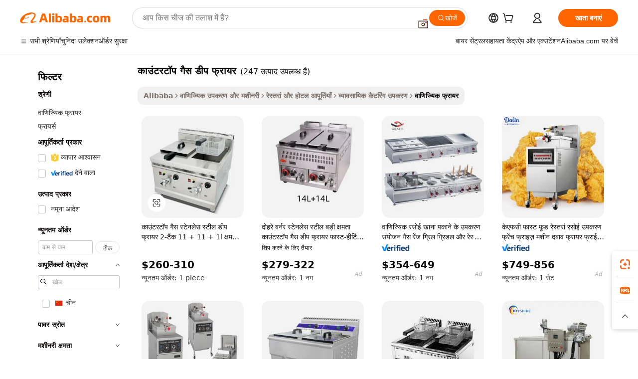

--- FILE ---
content_type: text/html;charset=UTF-8
request_url: https://hindi.alibaba.com/g/countertop-gas-deep-fryer.html
body_size: 186274
content:

<!-- screen_content -->

    <!-- tangram:5410 begin-->
    <!-- tangram:529998 begin-->
    
<!DOCTYPE html>
<html lang="hi" dir="ltr">
  <head>
        <script>
      window.__BB = {
        scene: window.__bb_scene || 'traffic-free-goods'
      };
      window.__BB.BB_CWV_IGNORE = {
          lcp_element: ['#icbu-buyer-pc-top-banner'],
          lcp_url: [],
        };
      window._timing = {}
      window._timing.first_start = Date.now();
      window.needLoginInspiration = Boolean(false);
      // 变量用于标记页面首次可见时间
      let firstVisibleTime = null;
      if (typeof document.hidden !== 'undefined') {
        // 页面首次加载时直接统计
        if (!document.hidden) {
          firstVisibleTime = Date.now();
          window.__BB_timex = 1
        } else {
          // 页面不可见时监听 visibilitychange 事件
          document.addEventListener('visibilitychange', () => {
            if (!document.hidden) {
              firstVisibleTime = Date.now();
              window.__BB_timex = firstVisibleTime - window.performance.timing.navigationStart
              window.__BB.firstVisibleTime = window.__BB_timex
              console.log("Page became visible after "+ window.__BB_timex + " ms");
            }
          }, { once: true });  // 确保只触发一次
        }
      } else {
        console.warn('Page Visibility API is not supported in this browser.');
      }
    </script>
        <meta name="data-spm" content="a2700">
        <meta name="aplus-xplug" content="NONE">
        <meta name="aplus-icbu-disable-umid" content="1">
        <meta name="google-translate-customization" content="9de59014edaf3b99-22e1cf3b5ca21786-g00bb439a5e9e5f8f-f">
    <meta name="yandex-verification" content="25a76ba8e4443bb3" />
    <meta name="msvalidate.01" content="E3FBF0E89B724C30844BF17C59608E8F" />
    <meta name="viewport" content="width=device-width, initial-scale=1.0, maximum-scale=5.0, user-scalable=yes">
        <link rel="preconnect" href="https://s.alicdn.com/" crossorigin>
    <link rel="dns-prefetch" href="https://s.alicdn.com">
                        <link rel="preload" href="https://s.alicdn.com/@g/alilog/??aplus_plugin_icbufront/index.js,mlog/aplus_v2.js" as="script">
        <link rel="preload" href="https://s.alicdn.com/@img/imgextra/i2/O1CN0153JdbU26g4bILVOyC_!!6000000007690-2-tps-418-58.png" as="image">
        <script>
            window.__APLUS_ABRATE__ = {
        perf_group: 'base64cached',
        scene: "traffic-free-goods",
      };
    </script>
    <meta name="aplus-mmstat-timeout" content="15000">
        <meta content="text/html; charset=utf-8" http-equiv="Content-Type">
          <title>काउंटरटॉप गैस डीप फ्रायर उत्पाद, काउंटरटॉप गैस डीप फ्रायर थोक बिक्री, काउंटरटॉप गैस डीप फ्रायर निर्यात आपूर्ति Alibaba.com पर</title>
      <meta name="keywords" content="gas fryer,gas deep fryer,gas pressure fryer">
      <meta name="description" content="अलीबाबा काउंटरटॉप गैस डीप फ्रायर दुनिया की अग्रणी निर्यात उत्पादों बाजार है, आपको उच्च गुणवत्ता पूर्ण काउंटरटॉप गैस डीप फ्रायर की आपूर्ति जानकारी का चयन देख सकते हैं, आप पा सकते हैं इसके अलावा थोक ऑनलाइन काउंटरटॉप गैस डीप फ्रायर बातचीत, नवीनतम काउंटरटॉप गैस डीप फ्रायर मूल्य उद्धरण और विश्वास के साथ खरीद।">
            <meta name="pagetiming-rate" content="9">
      <meta name="pagetiming-resource-rate" content="4">
                    <link rel="canonical" href="https://hindi.alibaba.com/g/countertop-gas-deep-fryer.html">
                              <link rel="alternate" hreflang="fr" href="https://french.alibaba.com/g/countertop-gas-deep-fryer.html">
                  <link rel="alternate" hreflang="de" href="https://german.alibaba.com/g/countertop-gas-deep-fryer.html">
                  <link rel="alternate" hreflang="pt" href="https://portuguese.alibaba.com/g/countertop-gas-deep-fryer.html">
                  <link rel="alternate" hreflang="it" href="https://italian.alibaba.com/g/countertop-gas-deep-fryer.html">
                  <link rel="alternate" hreflang="es" href="https://spanish.alibaba.com/g/countertop-gas-deep-fryer.html">
                  <link rel="alternate" hreflang="ru" href="https://russian.alibaba.com/g/countertop-gas-deep-fryer.html">
                  <link rel="alternate" hreflang="ko" href="https://korean.alibaba.com/g/countertop-gas-deep-fryer.html">
                  <link rel="alternate" hreflang="ar" href="https://arabic.alibaba.com/g/countertop-gas-deep-fryer.html">
                  <link rel="alternate" hreflang="ja" href="https://japanese.alibaba.com/g/countertop-gas-deep-fryer.html">
                  <link rel="alternate" hreflang="tr" href="https://turkish.alibaba.com/g/countertop-gas-deep-fryer.html">
                  <link rel="alternate" hreflang="th" href="https://thai.alibaba.com/g/countertop-gas-deep-fryer.html">
                  <link rel="alternate" hreflang="vi" href="https://vietnamese.alibaba.com/g/countertop-gas-deep-fryer.html">
                  <link rel="alternate" hreflang="nl" href="https://dutch.alibaba.com/g/countertop-gas-deep-fryer.html">
                  <link rel="alternate" hreflang="he" href="https://hebrew.alibaba.com/g/countertop-gas-deep-fryer.html">
                  <link rel="alternate" hreflang="id" href="https://indonesian.alibaba.com/g/countertop-gas-deep-fryer.html">
                  <link rel="alternate" hreflang="hi" href="https://hindi.alibaba.com/g/countertop-gas-deep-fryer.html">
                  <link rel="alternate" hreflang="en" href="https://www.alibaba.com/showroom/countertop-gas-deep-fryer.html">
                  <link rel="alternate" hreflang="zh" href="https://chinese.alibaba.com/g/countertop-gas-deep-fryer.html">
                  <link rel="alternate" hreflang="x-default" href="https://www.alibaba.com/showroom/countertop-gas-deep-fryer.html">
                                        <script>
      // Aplus 配置自动打点
      var queue = window.goldlog_queue || (window.goldlog_queue = []);
      var tags = ["button", "a", "div", "span", "i", "svg", "input", "li", "tr"];
      queue.push(
        {
          action: 'goldlog.appendMetaInfo',
          arguments: [
            'aplus-auto-exp',
            [
              {
                logkey: '/sc.ug_msite.new_product_exp',
                cssSelector: '[data-spm-exp]',
                props: ["data-spm-exp"],
              },
              {
                logkey: '/sc.ug_pc.seolist_product_exp',
                cssSelector: '.traffic-card-gallery',
                props: ["data-spm-exp"],
              }
            ]
          ]
        }
      )
      queue.push({
        action: 'goldlog.setMetaInfo',
        arguments: ['aplus-auto-clk', JSON.stringify(tags.map(tag =>({
          "logkey": "/sc.ug_msite.new_product_clk",
          tag,
          "filter": "data-spm-clk",
          "props": ["data-spm-clk"]
        })))],
      });
    </script>
  </head>
  <div id="icbu-header"><div id="the-new-header" data-version="4.4.0" data-tnh-auto-exp="tnh-expose" data-scenes="search-products" style="position: relative;background-color: #fff;border-bottom: 1px solid #ddd;box-sizing: border-box; font-family:Inter,SF Pro Text,Roboto,Helvetica Neue,Helvetica,Tahoma,Arial,PingFang SC,Microsoft YaHei;"><div style="display: flex;align-items:center;height: 72px;min-width: 1200px;max-width: 1580px;margin: 0 auto;padding: 0 40px;box-sizing: border-box;"><img style="height: 29px; width: 209px;" src="https://s.alicdn.com/@img/imgextra/i2/O1CN0153JdbU26g4bILVOyC_!!6000000007690-2-tps-418-58.png" alt="" /></div><div style="min-width: 1200px;max-width: 1580px;margin: 0 auto;overflow: hidden;font-size: 14px;display: flex;justify-content: space-between;padding: 0 40px;box-sizing: border-box;"><div style="display: flex; align-items: center; justify-content: space-between"><div style="position: relative; height: 36px; padding: 0 28px 0 20px">All categories</div><div style="position: relative; height: 36px; padding-right: 28px">Featured selections</div><div style="position: relative; height: 36px">Trade Assurance</div></div><div style="display: flex; align-items: center; justify-content: space-between"><div style="position: relative; height: 36px; padding-right: 28px">Buyer Central</div><div style="position: relative; height: 36px; padding-right: 28px">Help Center</div><div style="position: relative; height: 36px; padding-right: 28px">Get the app</div><div style="position: relative; height: 36px">Become a supplier</div></div></div></div></div></div>
  <body data-spm="7724857" style="min-height: calc(100vh + 1px)"><script 
id="beacon-aplus"   
src="//s.alicdn.com/@g/alilog/??aplus_plugin_icbufront/index.js,mlog/aplus_v2.js"
exparams="aplus=async&userid=&aplus&ali_beacon_id=&ali_apache_id=&ali_apache_track=&ali_apache_tracktmp=&eagleeye_traceid=2103236317693056325444290e0c93&ip=52%2e14%2e160%2e160&dmtrack_c={ali%5fresin%5ftrace%3dse%5frst%3dnull%7csp%5fviewtype%3dY%7cset%3d3%7cser%3d1007%7cpageId%3d97247db9802e459abd8845c2da1ad1f0%7cm%5fpageid%3dnull%7cpvmi%3d80ae1514c8fa4af5bf984220c99caa09%7csek%5fsepd%3d%25E0%25A4%2595%25E0%25A4%25BE%25E0%25A4%2589%25E0%25A4%2582%25E0%25A4%259F%25E0%25A4%25B0%25E0%25A4%259F%25E0%25A5%2589%25E0%25A4%25AA%2b%25E0%25A4%2597%25E0%25A5%2588%25E0%25A4%25B8%2b%25E0%25A4%25A1%25E0%25A5%2580%25E0%25A4%25AA%2b%25E0%25A4%25AB%25E0%25A5%258D%25E0%25A4%25B0%25E0%25A4%25BE%25E0%25A4%25AF%25E0%25A4%25B0%7csek%3dcountertop%2bgas%2bdeep%2bfryer%7cse%5fpn%3d1%7cp4pid%3d6b8ff084%2d2385%2d4453%2db22d%2da5ff29d86e9c%7csclkid%3dnull%7cforecast%5fpost%5fcate%3dnull%7cseo%5fnew%5fuser%5fflag%3dfalse%7ccategoryId%3d201490102%7cseo%5fsearch%5fmodel%5fupgrade%5fv2%3d2025070801%7cseo%5fmodule%5fcard%5f20240624%3d202406242%7clong%5ftext%5fgoogle%5ftranslate%5fv2%3d2407142%7cseo%5fcontent%5ftd%5fbottom%5ftext%5fupdate%5fkey%3d2025070801%7cseo%5fsearch%5fmodel%5fupgrade%5fv3%3d2025072201%7cdamo%5falt%5freplace%3d2485818%7cseo%5fsearch%5fmodel%5fmulti%5fupgrade%5fv3%3d2025081101%7cwap%5fcross%3d2007659%7cwap%5fcs%5faction%3d2005494%7cAPP%5fVisitor%5fActive%3d26705%7cseo%5fshowroom%5fgoods%5fmix%3d2005244%7cseo%5fdefault%5fcached%5flong%5ftext%5ffrom%5fnew%5fkeyword%5fstep%3d2024122502%7cshowroom%5fgeneral%5ftemplate%3d2005292%7cwap%5fcs%5ftext%3dnull%7cstructured%5fdata%3d2025052702%7cseo%5fmulti%5fstyle%5ftext%5fupdate%3d2511181%7cpc%5fnew%5fheader%3dnull%7cseo%5fmeta%5fcate%5ftemplate%5fv1%3d2025042401%7cseo%5fmeta%5ftd%5fsearch%5fkeyword%5fstep%5fv1%3d2025040999%7cseo%5fshowroom%5fbiz%5fbabablog%3d1%7cshowroom%5fft%5flong%5ftext%5fbaks%3d80802%7cAPP%5fGrowing%5fBuyer%5fHigh%5fIntent%5fActive%3d25488%7cshowroom%5fpc%5fv2019%3d2104%7cAPP%5fProspecting%5fBuyer%3d26708%7ccache%5fcontrol%3dnull%7cAPP%5fChurned%5fCore%5fBuyer%3d25463%7cseo%5fdefault%5fcached%5flong%5ftext%5fstep%3d24110802%7camp%5flighthouse%5fscore%5fimage%3d19657%7cseo%5fft%5ftranslate%5fgemini%3d25012003%7cwap%5fnode%5fssr%3d2015725%7cdataphant%5fopen%3d27030%7clongtext%5fmulti%5fstyle%5fexpand%5frussian%3d2510142%7cseo%5flongtext%5fgoogle%5fdata%5fsection%3d25021702%7cindustry%5fpopular%5ffloor%3dnull%7cwap%5fad%5fgoods%5fproduct%5finterval%3dnull%7cseo%5fgoods%5fbootom%5fwholesale%5flink%3dnull%7cseo%5fmiddle%5fwholesale%5flink%3d2486164%7cseo%5fkeyword%5faatest%3d6%7cft%5flong%5ftext%5fenpand%5fstep2%3d121602%7cseo%5fft%5flongtext%5fexpand%5fstep3%3d25012102%7cseo%5fwap%5fheadercard%3d2006288%7cAPP%5fChurned%5fInactive%5fVisitor%3d25497%7cAPP%5fGrowing%5fBuyer%5fHigh%5fIntent%5fInactive%3d25484%7cseo%5fmeta%5ftd%5fmulti%5fkey%3d2025061801%7ctop%5frecommend%5f20250120%3d202501201%7clongtext%5fmulti%5fstyle%5fexpand%5ffrench%5fcopy%3d25091802%7clongtext%5fmulti%5fstyle%5fexpand%5ffrench%5fcopy%5fcopy%3d25092502%7clong%5ftext%5fpaa%3d220901%7cseo%5ffloor%5fexp%3dnull%7cseo%5fshowroom%5falgo%5flink%3d17764%7cseo%5fmeta%5ftd%5faib%5fgeneral%5fkey%3d2025091900%7ccountry%5findustry%3d202311033%7cpc%5ffree%5fswitchtosearch%3d2020529%7cshowroom%5fft%5flong%5ftext%5fenpand%5fstep1%3d101102%7cseo%5fshowroom%5fnorel%3d443425%7cplp%5fstyle%5f25%5fpc%3d202505222%7cseo%5fggs%5flayer%3d10010%7cquery%5fmutil%5flang%5ftranslate%3d2025060300%7cAPP%5fChurned%5fBuyer%3d25468%7cstream%5frender%5fperf%5fopt%3d2309181%7cwap%5fgoods%3d2007383%7cseo%5fshowroom%5fsimilar%5f20240614%3d202406142%7cchinese%5fopen%3d6307%7cquery%5fgpt%5ftranslate%3d20240820%7cad%5fproduct%5finterval%3dnull%7camp%5fto%5fpwa%3d2007359%7cplp%5faib%5fmulti%5fai%5fmeta%3d20250401%7cwap%5fsupplier%5fcontent%3dnull%7cpc%5ffree%5frefactoring%3d20220315%7csso%5foem%5ffloor%3d30031%7cAPP%5fGrowing%5fBuyer%5fInactive%3d25473%7cseo%5fpc%5fnew%5fview%5f20240807%3d202408072%7cseo%5fbottom%5ftext%5fentity%5fkey%5fcopy%3d2025062400%7cstream%5frender%3d433763%7cseo%5fmodule%5fcard%5f20240424%3d202404241%7cseo%5ftitle%5freplace%5f20191226%3d5841%7clongtext%5fmulti%5fstyle%5fexpand%3d25090802%7cgoogleweblight%3d6516%7clighthouse%5fbase64%3dnull%7cAPP%5fProspecting%5fBuyer%5fActive%3d26719%7cad%5fgoods%5fproduct%5finterval%3dnull%7cseo%5fbottom%5fdeep%5fextend%5fkw%5fkey%3d2025071101%7clongtext%5fmulti%5fstyle%5fexpand%5fturkish%3d25102801%7cilink%5fuv%3d20240911%7cwap%5flist%5fwakeup%3d2005832%7ctpp%5fcrosslink%5fpc%3d20205311%7cseo%5ftop%5fbooth%3d18501%7cAPP%5fGrowing%5fBuyer%5fLess%5fActive%3d25472%7cseo%5fsearch%5fmodel%5fupgrade%5frank%3d2025092401%7cgoodslayer%3d7977%7cft%5flong%5ftext%5ftranslate%5fexpand%5fstep1%3d24110802%7cseo%5fheaderstyle%5ftraffic%5fkey%5fv1%3d2025072100%7ccrosslink%5fswitch%3d2008141%7cp4p%5foutline%3d20240328%7cseo%5fmeta%5ftd%5faib%5fv2%5fkey%3d2025091801%7crts%5fmulti%3d2008404%7cseo%5fad%5foptimization%5fkey%5fv2%3d2025072301%7cAPP%5fVisitor%5fLess%5fActive%3d26698%7cseo%5fsearch%5franker%5fid%3d2025112400%7cplp%5fstyle%5f25%3d202505192%7ccdn%5fvm%3d2007368%7cwap%5fad%5fproduct%5finterval%3dnull%7cseo%5fsearch%5fmodel%5fmulti%5fupgrade%5frank%3d2025092401%7cpc%5fcard%5fshare%3d2025081201%7cAPP%5fGrowing%5fBuyer%5fHigh%5fIntent%5fLess%5fActive%3d25480%7cgoods%5ftitle%5fsubstitute%3d9619%7cwap%5fscreen%5fexp%3d2025081400%7creact%5fheader%5ftest%3d202502182%7cpc%5fcs%5fcolor%3dnull%7cshowroom%5fft%5flong%5ftext%5ftest%3d72502%7cone%5ftap%5flogin%5fABTest%3d202308153%7cseo%5fhyh%5fshow%5ftags%3d9867%7cplp%5fstructured%5fdata%3d2508182%7cguide%5fdelete%3d2008526%7cseo%5findustry%5ftemplate%3dnull%7cseo%5fmeta%5ftd%5fmulti%5fes%5fkey%3d2025073101%7cseo%5fshowroom%5fdata%5fmix%3d19888%7csso%5ftop%5franking%5ffloor%3d20031%7cseo%5ftd%5fdeep%5fupgrade%5fkey%5fv3%3d2025081101%7cwap%5fue%5fone%3d2025111401%7cshowroom%5fto%5frts%5flink%3d2008480%7ccountrysearch%5ftest%3dnull%7cshowroom%5flist%5fnew%5farrival%3d2811002%7cchannel%5famp%5fto%5fpwa%3d2008435%7cseo%5fmulti%5fstyles%5flong%5ftext%3d2503172%7cseo%5fmeta%5ftext%5fmutli%5fcate%5ftemplate%5fv1%3d2025080800%7cseo%5fdefault%5fcached%5fmutil%5flong%5ftext%5fstep%3d24110436%7cseo%5faction%5fpoint%5ftype%3d22823%7cseo%5faib%5ftd%5flaunch%5f20240828%5fcopy%3d202408282%7cseo%5fshowroom%5fwholesale%5flink%3dnull%7cseo%5fperf%5fimprove%3d2023999%7cseo%5fwap%5flist%5fbounce%5f01%3d2063%7cseo%5fwap%5flist%5fbounce%5f02%3d2128%7cAPP%5fGrowing%5fBuyer%5fActive%3d25492%7cvideolayer%3dnull%7cvideo%5fplay%3dnull%7cAPP%5fChurned%5fMember%5fInactive%3d25501%7cseo%5fgoogle%5fnew%5fstruct%3d438326%7cicbu%5falgo%5fp4p%5fseo%5fad%3d2025072301%7ctpp%5ftrace%3dseoKeyword%2dseoKeyword%5fv3%2dbase%2dORIGINAL}&pageid=340ea0a0210301291769305632&hn=ensearchweb033003001041%2erg%2dus%2deast%2eus68&asid=AQAAAAAgdnVpOZVRWwAAAACpDcOWEP8PMA==&treq=&tres=" async>
</script>
            <style>body{background-color:white;}.no-scrollbar.il-sticky.il-top-0.il-max-h-\[100vh\].il-w-\[200px\].il-flex-shrink-0.il-flex-grow-0.il-overflow-y-scroll{background-color:#FFF;padding-left:12px}</style>
                    <!-- tangram:530006 begin-->
<!--  -->
 <style>
   @keyframes il-spin {
     to {
       transform: rotate(360deg);
     }
   }
   @keyframes il-pulse {
     50% {
       opacity: 0.5;
     }
   }
   .traffic-card-gallery {display: flex;position: relative;flex-direction: column;justify-content: flex-start;border-radius: 0.5rem;background-color: #fff;padding: 0.5rem 0.5rem 1rem;overflow: hidden;font-size: 0.75rem;line-height: 1rem;}
   .traffic-card-list {display: flex;position: relative;flex-direction: row;justify-content: flex-start;border-bottom-width: 1px;background-color: #fff;padding: 1rem;height: 292px;overflow: hidden;font-size: 0.75rem;line-height: 1rem;}
   .product-price {
     b {
       font-size: 22px;
     }
   }
   .skel-loading {
       animation: il-pulse 2s cubic-bezier(0.4, 0, 0.6, 1) infinite;background-color: hsl(60, 4.8%, 95.9%);
   }
 </style>
<div id="first-cached-card">
  <div style="box-sizing:border-box;display: flex;position: absolute;left: 0;right: 0;margin: 0 auto;z-index: 1;min-width: 1200px;max-width: 1580px;padding: 0.75rem 3.25rem 0;pointer-events: none;">
    <!--页面左侧区域-->
    <div style="width: 200px;padding-top: 1rem;padding-left:12px; background-color: #fff;border-radius: 0.25rem">
      <div class="skel-loading" style="height: 1.5rem;width: 50%;border-radius: 0.25rem;"></div>
      <div style="margin-top: 1rem;margin-bottom: 1rem;">
        <div class="skel-loading" style="height: 1rem;width: calc(100% * 5 / 6);"></div>
        <div
          class="skel-loading"
          style="margin-top: 1rem;height: 1rem;width: calc(100% * 8 / 12);"
        ></div>
        <div class="skel-loading" style="margin-top: 1rem;height: 1rem;width: 75%;"></div>
        <div
          class="skel-loading"
          style="margin-top: 1rem;height: 1rem;width: calc(100% * 7 / 12);"
        ></div>
      </div>
      <div class="skel-loading" style="height: 1.5rem;width: 50%;border-radius: 0.25rem;"></div>
      <div style="margin-top: 1rem;margin-bottom: 1rem;">
        <div class="skel-loading" style="height: 1rem;width: calc(100% * 5 / 6);"></div>
        <div
          class="skel-loading"
          style="margin-top: 1rem;height: 1rem;width: calc(100% * 8 / 12);"
        ></div>
        <div class="skel-loading" style="margin-top: 1rem;height: 1rem;width: 75%;"></div>
        <div
          class="skel-loading"
          style="margin-top: 1rem;height: 1rem;width: calc(100% * 7 / 12);"
        ></div>
      </div>
      <div class="skel-loading" style="height: 1.5rem;width: 50%;border-radius: 0.25rem;"></div>
      <div style="margin-top: 1rem;margin-bottom: 1rem;">
        <div class="skel-loading" style="height: 1rem;width: calc(100% * 5 / 6);"></div>
        <div
          class="skel-loading"
          style="margin-top: 1rem;height: 1rem;width: calc(100% * 8 / 12);"
        ></div>
        <div class="skel-loading" style="margin-top: 1rem;height: 1rem;width: 75%;"></div>
        <div
          class="skel-loading"
          style="margin-top: 1rem;height: 1rem;width: calc(100% * 7 / 12);"
        ></div>
      </div>
      <div class="skel-loading" style="height: 1.5rem;width: 50%;border-radius: 0.25rem;"></div>
      <div style="margin-top: 1rem;margin-bottom: 1rem;">
        <div class="skel-loading" style="height: 1rem;width: calc(100% * 5 / 6);"></div>
        <div
          class="skel-loading"
          style="margin-top: 1rem;height: 1rem;width: calc(100% * 8 / 12);"
        ></div>
        <div class="skel-loading" style="margin-top: 1rem;height: 1rem;width: 75%;"></div>
        <div
          class="skel-loading"
          style="margin-top: 1rem;height: 1rem;width: calc(100% * 7 / 12);"
        ></div>
      </div>
      <div class="skel-loading" style="height: 1.5rem;width: 50%;border-radius: 0.25rem;"></div>
      <div style="margin-top: 1rem;margin-bottom: 1rem;">
        <div class="skel-loading" style="height: 1rem;width: calc(100% * 5 / 6);"></div>
        <div
          class="skel-loading"
          style="margin-top: 1rem;height: 1rem;width: calc(100% * 8 / 12);"
        ></div>
        <div class="skel-loading" style="margin-top: 1rem;height: 1rem;width: 75%;"></div>
        <div
          class="skel-loading"
          style="margin-top: 1rem;height: 1rem;width: calc(100% * 7 / 12);"
        ></div>
      </div>
      <div class="skel-loading" style="height: 1.5rem;width: 50%;border-radius: 0.25rem;"></div>
      <div style="margin-top: 1rem;margin-bottom: 1rem;">
        <div class="skel-loading" style="height: 1rem;width: calc(100% * 5 / 6);"></div>
        <div
          class="skel-loading"
          style="margin-top: 1rem;height: 1rem;width: calc(100% * 8 / 12);"
        ></div>
        <div class="skel-loading" style="margin-top: 1rem;height: 1rem;width: 75%;"></div>
        <div
          class="skel-loading"
          style="margin-top: 1rem;height: 1rem;width: calc(100% * 7 / 12);"
        ></div>
      </div>
    </div>
    <!--页面主体区域-->
    <div style="flex: 1 1 0%; overflow: hidden;padding: 0.5rem 0.5rem 0.5rem 1.5rem">
      <div style="height: 1.25rem;margin-bottom: 1rem;"></div>
      <!-- keywords -->
      <div style="margin-bottom: 1rem;height: 1.75rem;font-weight: 700;font-size: 1.25rem;line-height: 1.75rem;"></div>
      <!-- longtext -->
            <div style="width: calc(25% - 0.9rem);pointer-events: auto">
        <div class="traffic-card-gallery">
          <!-- ProductImage -->
          <a href="//www.alibaba.com/product-detail/Countertop-Gas-Deep-Fryer-2-Tank_1601625796105.html?from=SEO" target="_blank" style="position: relative;margin-bottom: 0.5rem;aspect-ratio: 1;overflow: hidden;border-radius: 0.5rem;">
            <div style="display: flex; overflow: hidden">
              <div style="position: relative;margin: 0;width: 100%;min-width: 0;flex-shrink: 0;flex-grow: 0;flex-basis: 100%;padding: 0;">
                <img style="position: relative; aspect-ratio: 1; width: 100%" src="[data-uri]" loading="eager" />
                <div style="position: absolute;left: 0;bottom: 0;right: 0;top: 0;background-color: #000;opacity: 0.05;"></div>
              </div>
            </div>
          </a>
          <div style="display: flex;flex: 1 1 0%;flex-direction: column;justify-content: space-between;">
            <div>
              <a class="skel-loading" style="margin-top: 0.5rem;display:inline-block;width:100%;height:1rem;" href="//www.alibaba.com/product-detail/Countertop-Gas-Deep-Fryer-2-Tank_1601625796105.html" target="_blank"></a>
              <a class="skel-loading" style="margin-top: 0.125rem;display:inline-block;width:100%;height:1rem;" href="//www.alibaba.com/product-detail/Countertop-Gas-Deep-Fryer-2-Tank_1601625796105.html" target="_blank"></a>
              <div class="skel-loading" style="margin-top: 0.25rem;height:1.625rem;width:75%"></div>
              <div class="skel-loading" style="margin-top: 0.5rem;height: 1rem;width:50%"></div>
              <div class="skel-loading" style="margin-top:0.25rem;height:1rem;width:25%"></div>
            </div>
          </div>

        </div>
      </div>

    </div>
  </div>
</div>
<!-- tangram:530006 end-->
            <style>.component-left-filter-callback{display:flex;position:relative;margin-top:10px;height:1200px}.component-left-filter-callback img{width:200px}.component-left-filter-callback i{position:absolute;top:5%;left:50%}.related-search-wrapper{padding:.5rem;--tw-bg-opacity: 1;background-color:#fff;background-color:rgba(255,255,255,var(--tw-bg-opacity, 1));border-width:1px;border-color:var(--input)}.related-search-wrapper .related-search-box{margin:12px 16px}.related-search-wrapper .related-search-box .related-search-title{display:inline;float:start;color:#666;word-wrap:break-word;margin-right:12px;width:13%}.related-search-wrapper .related-search-box .related-search-content{display:flex;flex-wrap:wrap}.related-search-wrapper .related-search-box .related-search-content .related-search-link{margin-right:12px;width:23%;overflow:hidden;color:#666;text-overflow:ellipsis;white-space:nowrap}.product-title img{margin-right:.5rem;display:inline-block;height:1rem;vertical-align:sub}.product-price b{font-size:22px}.similar-icon{position:absolute;bottom:12px;z-index:2;right:12px}.rfq-card{display:inline-block;position:relative;box-sizing:border-box;margin-bottom:36px}.rfq-card .rfq-card-content{display:flex;position:relative;flex-direction:column;align-items:flex-start;background-size:cover;background-color:#fff;padding:12px;width:100%;height:100%}.rfq-card .rfq-card-content .rfq-card-icon{margin-top:50px}.rfq-card .rfq-card-content .rfq-card-icon img{width:45px}.rfq-card .rfq-card-content .rfq-card-top-title{margin-top:14px;color:#222;font-weight:400;font-size:16px}.rfq-card .rfq-card-content .rfq-card-title{margin-top:24px;color:#333;font-weight:800;font-size:20px}.rfq-card .rfq-card-content .rfq-card-input-box{margin-top:24px;width:100%}.rfq-card .rfq-card-content .rfq-card-input-box textarea{box-sizing:border-box;border:1px solid #ddd;border-radius:4px;background-color:#fff;padding:9px 12px;width:100%;height:88px;resize:none;color:#666;font-weight:400;font-size:13px;font-family:inherit}.rfq-card .rfq-card-content .rfq-card-button{margin-top:24px;border:1px solid #666;border-radius:16px;background-color:#fff;width:67%;color:#000;font-weight:700;font-size:14px;line-height:30px;text-align:center}[data-modulename^=ProductList-] div{contain-intrinsic-size:auto 500px}.traffic-card-gallery:hover{--tw-shadow: 0px 2px 6px 2px rgba(0,0,0,.12157);--tw-shadow-colored: 0px 2px 6px 2px var(--tw-shadow-color);box-shadow:0 0 #0000,0 0 #0000,0 2px 6px 2px #0000001f;box-shadow:var(--tw-ring-offset-shadow, 0 0 rgba(0,0,0,0)),var(--tw-ring-shadow, 0 0 rgba(0,0,0,0)),var(--tw-shadow);z-index:10}.traffic-card-gallery{position:relative;display:flex;flex-direction:column;justify-content:flex-start;overflow:hidden;border-radius:.75rem;--tw-bg-opacity: 1;background-color:#fff;background-color:rgba(255,255,255,var(--tw-bg-opacity, 1));padding:.5rem;font-size:.75rem;line-height:1rem}.traffic-card-list{position:relative;display:flex;height:292px;flex-direction:row;justify-content:flex-start;overflow:hidden;border-bottom-width:1px;--tw-bg-opacity: 1;background-color:#fff;background-color:rgba(255,255,255,var(--tw-bg-opacity, 1));padding:1rem;font-size:.75rem;line-height:1rem}.traffic-card-g-industry:hover{--tw-shadow: 0 0 10px rgba(0,0,0,.1);--tw-shadow-colored: 0 0 10px var(--tw-shadow-color);box-shadow:0 0 #0000,0 0 #0000,0 0 10px #0000001a;box-shadow:var(--tw-ring-offset-shadow, 0 0 rgba(0,0,0,0)),var(--tw-ring-shadow, 0 0 rgba(0,0,0,0)),var(--tw-shadow)}.traffic-card-g-industry{position:relative;border-radius:var(--radius);--tw-bg-opacity: 1;background-color:#fff;background-color:rgba(255,255,255,var(--tw-bg-opacity, 1));padding:1.25rem .75rem .75rem;font-size:.875rem;line-height:1.25rem}.module-filter-section-wrapper{max-height:none!important;overflow-x:hidden}*,:before,:after{--tw-border-spacing-x: 0;--tw-border-spacing-y: 0;--tw-translate-x: 0;--tw-translate-y: 0;--tw-rotate: 0;--tw-skew-x: 0;--tw-skew-y: 0;--tw-scale-x: 1;--tw-scale-y: 1;--tw-pan-x: ;--tw-pan-y: ;--tw-pinch-zoom: ;--tw-scroll-snap-strictness: proximity;--tw-gradient-from-position: ;--tw-gradient-via-position: ;--tw-gradient-to-position: ;--tw-ordinal: ;--tw-slashed-zero: ;--tw-numeric-figure: ;--tw-numeric-spacing: ;--tw-numeric-fraction: ;--tw-ring-inset: ;--tw-ring-offset-width: 0px;--tw-ring-offset-color: #fff;--tw-ring-color: rgba(59, 130, 246, .5);--tw-ring-offset-shadow: 0 0 rgba(0,0,0,0);--tw-ring-shadow: 0 0 rgba(0,0,0,0);--tw-shadow: 0 0 rgba(0,0,0,0);--tw-shadow-colored: 0 0 rgba(0,0,0,0);--tw-blur: ;--tw-brightness: ;--tw-contrast: ;--tw-grayscale: ;--tw-hue-rotate: ;--tw-invert: ;--tw-saturate: ;--tw-sepia: ;--tw-drop-shadow: ;--tw-backdrop-blur: ;--tw-backdrop-brightness: ;--tw-backdrop-contrast: ;--tw-backdrop-grayscale: ;--tw-backdrop-hue-rotate: ;--tw-backdrop-invert: ;--tw-backdrop-opacity: ;--tw-backdrop-saturate: ;--tw-backdrop-sepia: ;--tw-contain-size: ;--tw-contain-layout: ;--tw-contain-paint: ;--tw-contain-style: }::backdrop{--tw-border-spacing-x: 0;--tw-border-spacing-y: 0;--tw-translate-x: 0;--tw-translate-y: 0;--tw-rotate: 0;--tw-skew-x: 0;--tw-skew-y: 0;--tw-scale-x: 1;--tw-scale-y: 1;--tw-pan-x: ;--tw-pan-y: ;--tw-pinch-zoom: ;--tw-scroll-snap-strictness: proximity;--tw-gradient-from-position: ;--tw-gradient-via-position: ;--tw-gradient-to-position: ;--tw-ordinal: ;--tw-slashed-zero: ;--tw-numeric-figure: ;--tw-numeric-spacing: ;--tw-numeric-fraction: ;--tw-ring-inset: ;--tw-ring-offset-width: 0px;--tw-ring-offset-color: #fff;--tw-ring-color: rgba(59, 130, 246, .5);--tw-ring-offset-shadow: 0 0 rgba(0,0,0,0);--tw-ring-shadow: 0 0 rgba(0,0,0,0);--tw-shadow: 0 0 rgba(0,0,0,0);--tw-shadow-colored: 0 0 rgba(0,0,0,0);--tw-blur: ;--tw-brightness: ;--tw-contrast: ;--tw-grayscale: ;--tw-hue-rotate: ;--tw-invert: ;--tw-saturate: ;--tw-sepia: ;--tw-drop-shadow: ;--tw-backdrop-blur: ;--tw-backdrop-brightness: ;--tw-backdrop-contrast: ;--tw-backdrop-grayscale: ;--tw-backdrop-hue-rotate: ;--tw-backdrop-invert: ;--tw-backdrop-opacity: ;--tw-backdrop-saturate: ;--tw-backdrop-sepia: ;--tw-contain-size: ;--tw-contain-layout: ;--tw-contain-paint: ;--tw-contain-style: }*,:before,:after{box-sizing:border-box;border-width:0;border-style:solid;border-color:#e5e7eb}:before,:after{--tw-content: ""}html,:host{line-height:1.5;-webkit-text-size-adjust:100%;-moz-tab-size:4;-o-tab-size:4;tab-size:4;font-family:ui-sans-serif,system-ui,-apple-system,Segoe UI,Roboto,Ubuntu,Cantarell,Noto Sans,sans-serif,"Apple Color Emoji","Segoe UI Emoji",Segoe UI Symbol,"Noto Color Emoji";font-feature-settings:normal;font-variation-settings:normal;-webkit-tap-highlight-color:transparent}body{margin:0;line-height:inherit}hr{height:0;color:inherit;border-top-width:1px}abbr:where([title]){text-decoration:underline;-webkit-text-decoration:underline dotted;text-decoration:underline dotted}h1,h2,h3,h4,h5,h6{font-size:inherit;font-weight:inherit}a{color:inherit;text-decoration:inherit}b,strong{font-weight:bolder}code,kbd,samp,pre{font-family:ui-monospace,SFMono-Regular,Menlo,Monaco,Consolas,Liberation Mono,Courier New,monospace;font-feature-settings:normal;font-variation-settings:normal;font-size:1em}small{font-size:80%}sub,sup{font-size:75%;line-height:0;position:relative;vertical-align:baseline}sub{bottom:-.25em}sup{top:-.5em}table{text-indent:0;border-color:inherit;border-collapse:collapse}button,input,optgroup,select,textarea{font-family:inherit;font-feature-settings:inherit;font-variation-settings:inherit;font-size:100%;font-weight:inherit;line-height:inherit;letter-spacing:inherit;color:inherit;margin:0;padding:0}button,select{text-transform:none}button,input:where([type=button]),input:where([type=reset]),input:where([type=submit]){-webkit-appearance:button;background-color:transparent;background-image:none}:-moz-focusring{outline:auto}:-moz-ui-invalid{box-shadow:none}progress{vertical-align:baseline}::-webkit-inner-spin-button,::-webkit-outer-spin-button{height:auto}[type=search]{-webkit-appearance:textfield;outline-offset:-2px}::-webkit-search-decoration{-webkit-appearance:none}::-webkit-file-upload-button{-webkit-appearance:button;font:inherit}summary{display:list-item}blockquote,dl,dd,h1,h2,h3,h4,h5,h6,hr,figure,p,pre{margin:0}fieldset{margin:0;padding:0}legend{padding:0}ol,ul,menu{list-style:none;margin:0;padding:0}dialog{padding:0}textarea{resize:vertical}input::-moz-placeholder,textarea::-moz-placeholder{opacity:1;color:#9ca3af}input::placeholder,textarea::placeholder{opacity:1;color:#9ca3af}button,[role=button]{cursor:pointer}:disabled{cursor:default}img,svg,video,canvas,audio,iframe,embed,object{display:block;vertical-align:middle}img,video{max-width:100%;height:auto}[hidden]:where(:not([hidden=until-found])){display:none}:root{--background: hsl(0, 0%, 100%);--foreground: hsl(20, 14.3%, 4.1%);--card: hsl(0, 0%, 100%);--card-foreground: hsl(20, 14.3%, 4.1%);--popover: hsl(0, 0%, 100%);--popover-foreground: hsl(20, 14.3%, 4.1%);--primary: hsl(24, 100%, 50%);--primary-foreground: hsl(60, 9.1%, 97.8%);--secondary: hsl(60, 4.8%, 95.9%);--secondary-foreground: #333;--muted: hsl(60, 4.8%, 95.9%);--muted-foreground: hsl(25, 5.3%, 44.7%);--accent: hsl(60, 4.8%, 95.9%);--accent-foreground: hsl(24, 9.8%, 10%);--destructive: hsl(0, 84.2%, 60.2%);--destructive-foreground: hsl(60, 9.1%, 97.8%);--border: hsl(20, 5.9%, 90%);--input: hsl(20, 5.9%, 90%);--ring: hsl(24.6, 95%, 53.1%);--radius: 1rem}.dark{--background: hsl(20, 14.3%, 4.1%);--foreground: hsl(60, 9.1%, 97.8%);--card: hsl(20, 14.3%, 4.1%);--card-foreground: hsl(60, 9.1%, 97.8%);--popover: hsl(20, 14.3%, 4.1%);--popover-foreground: hsl(60, 9.1%, 97.8%);--primary: hsl(20.5, 90.2%, 48.2%);--primary-foreground: hsl(60, 9.1%, 97.8%);--secondary: hsl(12, 6.5%, 15.1%);--secondary-foreground: hsl(60, 9.1%, 97.8%);--muted: hsl(12, 6.5%, 15.1%);--muted-foreground: hsl(24, 5.4%, 63.9%);--accent: hsl(12, 6.5%, 15.1%);--accent-foreground: hsl(60, 9.1%, 97.8%);--destructive: hsl(0, 72.2%, 50.6%);--destructive-foreground: hsl(60, 9.1%, 97.8%);--border: hsl(12, 6.5%, 15.1%);--input: hsl(12, 6.5%, 15.1%);--ring: hsl(20.5, 90.2%, 48.2%)}*{border-color:#e7e5e4;border-color:var(--border)}body{background-color:#fff;background-color:var(--background);color:#0c0a09;color:var(--foreground)}.il-sr-only{position:absolute;width:1px;height:1px;padding:0;margin:-1px;overflow:hidden;clip:rect(0,0,0,0);white-space:nowrap;border-width:0}.il-invisible{visibility:hidden}.il-fixed{position:fixed}.il-absolute{position:absolute}.il-relative{position:relative}.il-sticky{position:sticky}.il-inset-0{inset:0}.il--bottom-12{bottom:-3rem}.il--top-12{top:-3rem}.il-bottom-0{bottom:0}.il-bottom-2{bottom:.5rem}.il-bottom-3{bottom:.75rem}.il-bottom-4{bottom:1rem}.il-end-0{right:0}.il-end-2{right:.5rem}.il-end-3{right:.75rem}.il-end-4{right:1rem}.il-left-0{left:0}.il-left-3{left:.75rem}.il-right-0{right:0}.il-right-2{right:.5rem}.il-right-3{right:.75rem}.il-start-0{left:0}.il-start-1\/2{left:50%}.il-start-2{left:.5rem}.il-start-3{left:.75rem}.il-start-\[50\%\]{left:50%}.il-top-0{top:0}.il-top-1\/2{top:50%}.il-top-16{top:4rem}.il-top-4{top:1rem}.il-top-\[50\%\]{top:50%}.il-z-10{z-index:10}.il-z-50{z-index:50}.il-z-\[9999\]{z-index:9999}.il-col-span-4{grid-column:span 4 / span 4}.il-m-0{margin:0}.il-m-3{margin:.75rem}.il-m-auto{margin:auto}.il-mx-auto{margin-left:auto;margin-right:auto}.il-my-3{margin-top:.75rem;margin-bottom:.75rem}.il-my-5{margin-top:1.25rem;margin-bottom:1.25rem}.il-my-auto{margin-top:auto;margin-bottom:auto}.\!il-mb-4{margin-bottom:1rem!important}.il--mt-4{margin-top:-1rem}.il-mb-0{margin-bottom:0}.il-mb-1{margin-bottom:.25rem}.il-mb-2{margin-bottom:.5rem}.il-mb-3{margin-bottom:.75rem}.il-mb-4{margin-bottom:1rem}.il-mb-5{margin-bottom:1.25rem}.il-mb-6{margin-bottom:1.5rem}.il-mb-8{margin-bottom:2rem}.il-mb-\[-0\.75rem\]{margin-bottom:-.75rem}.il-mb-\[0\.125rem\]{margin-bottom:.125rem}.il-me-1{margin-right:.25rem}.il-me-2{margin-right:.5rem}.il-me-3{margin-right:.75rem}.il-me-auto{margin-right:auto}.il-mr-1{margin-right:.25rem}.il-mr-2{margin-right:.5rem}.il-ms-1{margin-left:.25rem}.il-ms-4{margin-left:1rem}.il-ms-5{margin-left:1.25rem}.il-ms-8{margin-left:2rem}.il-ms-\[\.375rem\]{margin-left:.375rem}.il-ms-auto{margin-left:auto}.il-mt-0{margin-top:0}.il-mt-0\.5{margin-top:.125rem}.il-mt-1{margin-top:.25rem}.il-mt-2{margin-top:.5rem}.il-mt-3{margin-top:.75rem}.il-mt-4{margin-top:1rem}.il-mt-6{margin-top:1.5rem}.il-line-clamp-1{overflow:hidden;display:-webkit-box;-webkit-box-orient:vertical;-webkit-line-clamp:1}.il-line-clamp-2{overflow:hidden;display:-webkit-box;-webkit-box-orient:vertical;-webkit-line-clamp:2}.il-line-clamp-6{overflow:hidden;display:-webkit-box;-webkit-box-orient:vertical;-webkit-line-clamp:6}.il-inline-block{display:inline-block}.il-inline{display:inline}.il-flex{display:flex}.il-inline-flex{display:inline-flex}.il-grid{display:grid}.il-aspect-square{aspect-ratio:1 / 1}.il-size-5{width:1.25rem;height:1.25rem}.il-h-1{height:.25rem}.il-h-10{height:2.5rem}.il-h-11{height:2.75rem}.il-h-20{height:5rem}.il-h-24{height:6rem}.il-h-3\.5{height:.875rem}.il-h-4{height:1rem}.il-h-40{height:10rem}.il-h-6{height:1.5rem}.il-h-8{height:2rem}.il-h-9{height:2.25rem}.il-h-\[150px\]{height:150px}.il-h-\[152px\]{height:152px}.il-h-\[18\.25rem\]{height:18.25rem}.il-h-\[292px\]{height:292px}.il-h-\[600px\]{height:600px}.il-h-auto{height:auto}.il-h-fit{height:-moz-fit-content;height:fit-content}.il-h-full{height:100%}.il-h-screen{height:100vh}.il-max-h-\[100vh\]{max-height:100vh}.il-w-1\/2{width:50%}.il-w-10{width:2.5rem}.il-w-10\/12{width:83.333333%}.il-w-4{width:1rem}.il-w-6{width:1.5rem}.il-w-64{width:16rem}.il-w-7\/12{width:58.333333%}.il-w-72{width:18rem}.il-w-8{width:2rem}.il-w-8\/12{width:66.666667%}.il-w-9{width:2.25rem}.il-w-9\/12{width:75%}.il-w-\[200px\]{width:200px}.il-w-\[84px\]{width:84px}.il-w-fit{width:-moz-fit-content;width:fit-content}.il-w-full{width:100%}.il-w-screen{width:100vw}.il-min-w-0{min-width:0px}.il-min-w-3{min-width:.75rem}.il-min-w-\[1200px\]{min-width:1200px}.il-max-w-\[1000px\]{max-width:1000px}.il-max-w-\[1580px\]{max-width:1580px}.il-max-w-full{max-width:100%}.il-max-w-lg{max-width:32rem}.il-flex-1{flex:1 1 0%}.il-flex-shrink-0,.il-shrink-0{flex-shrink:0}.il-flex-grow-0,.il-grow-0{flex-grow:0}.il-basis-24{flex-basis:6rem}.il-basis-full{flex-basis:100%}.il-origin-\[--radix-tooltip-content-transform-origin\]{transform-origin:var(--radix-tooltip-content-transform-origin)}.il--translate-x-1\/2{--tw-translate-x: -50%;transform:translate(-50%,var(--tw-translate-y)) rotate(var(--tw-rotate)) skew(var(--tw-skew-x)) skewY(var(--tw-skew-y)) scaleX(var(--tw-scale-x)) scaleY(var(--tw-scale-y));transform:translate(var(--tw-translate-x),var(--tw-translate-y)) rotate(var(--tw-rotate)) skew(var(--tw-skew-x)) skewY(var(--tw-skew-y)) scaleX(var(--tw-scale-x)) scaleY(var(--tw-scale-y))}.il--translate-y-1\/2{--tw-translate-y: -50%;transform:translate(var(--tw-translate-x),-50%) rotate(var(--tw-rotate)) skew(var(--tw-skew-x)) skewY(var(--tw-skew-y)) scaleX(var(--tw-scale-x)) scaleY(var(--tw-scale-y));transform:translate(var(--tw-translate-x),var(--tw-translate-y)) rotate(var(--tw-rotate)) skew(var(--tw-skew-x)) skewY(var(--tw-skew-y)) scaleX(var(--tw-scale-x)) scaleY(var(--tw-scale-y))}.il-translate-x-\[-50\%\]{--tw-translate-x: -50%;transform:translate(-50%,var(--tw-translate-y)) rotate(var(--tw-rotate)) skew(var(--tw-skew-x)) skewY(var(--tw-skew-y)) scaleX(var(--tw-scale-x)) scaleY(var(--tw-scale-y));transform:translate(var(--tw-translate-x),var(--tw-translate-y)) rotate(var(--tw-rotate)) skew(var(--tw-skew-x)) skewY(var(--tw-skew-y)) scaleX(var(--tw-scale-x)) scaleY(var(--tw-scale-y))}.il-translate-y-\[-50\%\]{--tw-translate-y: -50%;transform:translate(var(--tw-translate-x),-50%) rotate(var(--tw-rotate)) skew(var(--tw-skew-x)) skewY(var(--tw-skew-y)) scaleX(var(--tw-scale-x)) scaleY(var(--tw-scale-y));transform:translate(var(--tw-translate-x),var(--tw-translate-y)) rotate(var(--tw-rotate)) skew(var(--tw-skew-x)) skewY(var(--tw-skew-y)) scaleX(var(--tw-scale-x)) scaleY(var(--tw-scale-y))}.il-rotate-90{--tw-rotate: 90deg;transform:translate(var(--tw-translate-x),var(--tw-translate-y)) rotate(90deg) skew(var(--tw-skew-x)) skewY(var(--tw-skew-y)) scaleX(var(--tw-scale-x)) scaleY(var(--tw-scale-y));transform:translate(var(--tw-translate-x),var(--tw-translate-y)) rotate(var(--tw-rotate)) skew(var(--tw-skew-x)) skewY(var(--tw-skew-y)) scaleX(var(--tw-scale-x)) scaleY(var(--tw-scale-y))}@keyframes il-pulse{50%{opacity:.5}}.il-animate-pulse{animation:il-pulse 2s cubic-bezier(.4,0,.6,1) infinite}@keyframes il-spin{to{transform:rotate(360deg)}}.il-animate-spin{animation:il-spin 1s linear infinite}.il-cursor-pointer{cursor:pointer}.il-list-disc{list-style-type:disc}.il-grid-cols-2{grid-template-columns:repeat(2,minmax(0,1fr))}.il-grid-cols-4{grid-template-columns:repeat(4,minmax(0,1fr))}.il-flex-row{flex-direction:row}.il-flex-col{flex-direction:column}.il-flex-col-reverse{flex-direction:column-reverse}.il-flex-wrap{flex-wrap:wrap}.il-flex-nowrap{flex-wrap:nowrap}.il-items-start{align-items:flex-start}.il-items-center{align-items:center}.il-items-baseline{align-items:baseline}.il-justify-start{justify-content:flex-start}.il-justify-end{justify-content:flex-end}.il-justify-center{justify-content:center}.il-justify-between{justify-content:space-between}.il-gap-1{gap:.25rem}.il-gap-1\.5{gap:.375rem}.il-gap-10{gap:2.5rem}.il-gap-2{gap:.5rem}.il-gap-3{gap:.75rem}.il-gap-4{gap:1rem}.il-gap-8{gap:2rem}.il-gap-\[\.0938rem\]{gap:.0938rem}.il-gap-\[\.375rem\]{gap:.375rem}.il-gap-\[0\.125rem\]{gap:.125rem}.\!il-gap-x-5{-moz-column-gap:1.25rem!important;column-gap:1.25rem!important}.\!il-gap-y-5{row-gap:1.25rem!important}.il-space-y-1\.5>:not([hidden])~:not([hidden]){--tw-space-y-reverse: 0;margin-top:calc(.375rem * (1 - var(--tw-space-y-reverse)));margin-top:.375rem;margin-top:calc(.375rem * calc(1 - var(--tw-space-y-reverse)));margin-bottom:0rem;margin-bottom:calc(.375rem * var(--tw-space-y-reverse))}.il-space-y-4>:not([hidden])~:not([hidden]){--tw-space-y-reverse: 0;margin-top:calc(1rem * (1 - var(--tw-space-y-reverse)));margin-top:1rem;margin-top:calc(1rem * calc(1 - var(--tw-space-y-reverse)));margin-bottom:0rem;margin-bottom:calc(1rem * var(--tw-space-y-reverse))}.il-overflow-hidden{overflow:hidden}.il-overflow-y-auto{overflow-y:auto}.il-overflow-y-scroll{overflow-y:scroll}.il-truncate{overflow:hidden;text-overflow:ellipsis;white-space:nowrap}.il-text-ellipsis{text-overflow:ellipsis}.il-whitespace-normal{white-space:normal}.il-whitespace-nowrap{white-space:nowrap}.il-break-normal{word-wrap:normal;word-break:normal}.il-break-words{word-wrap:break-word}.il-break-all{word-break:break-all}.il-rounded{border-radius:.25rem}.il-rounded-2xl{border-radius:1rem}.il-rounded-\[0\.5rem\]{border-radius:.5rem}.il-rounded-\[1\.25rem\]{border-radius:1.25rem}.il-rounded-full{border-radius:9999px}.il-rounded-lg{border-radius:1rem;border-radius:var(--radius)}.il-rounded-md{border-radius:calc(1rem - 2px);border-radius:calc(var(--radius) - 2px)}.il-rounded-sm{border-radius:calc(1rem - 4px);border-radius:calc(var(--radius) - 4px)}.il-rounded-xl{border-radius:.75rem}.il-border,.il-border-\[1px\]{border-width:1px}.il-border-b,.il-border-b-\[1px\]{border-bottom-width:1px}.il-border-solid{border-style:solid}.il-border-none{border-style:none}.il-border-\[\#222\]{--tw-border-opacity: 1;border-color:#222;border-color:rgba(34,34,34,var(--tw-border-opacity, 1))}.il-border-\[\#DDD\]{--tw-border-opacity: 1;border-color:#ddd;border-color:rgba(221,221,221,var(--tw-border-opacity, 1))}.il-border-foreground{border-color:#0c0a09;border-color:var(--foreground)}.il-border-input{border-color:#e7e5e4;border-color:var(--input)}.il-bg-\[\#F8F8F8\]{--tw-bg-opacity: 1;background-color:#f8f8f8;background-color:rgba(248,248,248,var(--tw-bg-opacity, 1))}.il-bg-\[\#d9d9d963\]{background-color:#d9d9d963}.il-bg-accent{background-color:#f5f5f4;background-color:var(--accent)}.il-bg-background{background-color:#fff;background-color:var(--background)}.il-bg-black{--tw-bg-opacity: 1;background-color:#000;background-color:rgba(0,0,0,var(--tw-bg-opacity, 1))}.il-bg-black\/80{background-color:#000c}.il-bg-destructive{background-color:#ef4444;background-color:var(--destructive)}.il-bg-gray-300{--tw-bg-opacity: 1;background-color:#d1d5db;background-color:rgba(209,213,219,var(--tw-bg-opacity, 1))}.il-bg-muted{background-color:#f5f5f4;background-color:var(--muted)}.il-bg-orange-500{--tw-bg-opacity: 1;background-color:#f97316;background-color:rgba(249,115,22,var(--tw-bg-opacity, 1))}.il-bg-popover{background-color:#fff;background-color:var(--popover)}.il-bg-primary{background-color:#f60;background-color:var(--primary)}.il-bg-secondary{background-color:#f5f5f4;background-color:var(--secondary)}.il-bg-transparent{background-color:transparent}.il-bg-white{--tw-bg-opacity: 1;background-color:#fff;background-color:rgba(255,255,255,var(--tw-bg-opacity, 1))}.il-bg-opacity-80{--tw-bg-opacity: .8}.il-bg-cover{background-size:cover}.il-bg-no-repeat{background-repeat:no-repeat}.il-fill-black{fill:#000}.il-object-cover{-o-object-fit:cover;object-fit:cover}.il-p-0{padding:0}.il-p-1{padding:.25rem}.il-p-2{padding:.5rem}.il-p-3{padding:.75rem}.il-p-4{padding:1rem}.il-p-5{padding:1.25rem}.il-p-6{padding:1.5rem}.il-px-2{padding-left:.5rem;padding-right:.5rem}.il-px-3{padding-left:.75rem;padding-right:.75rem}.il-py-0\.5{padding-top:.125rem;padding-bottom:.125rem}.il-py-1\.5{padding-top:.375rem;padding-bottom:.375rem}.il-py-10{padding-top:2.5rem;padding-bottom:2.5rem}.il-py-2{padding-top:.5rem;padding-bottom:.5rem}.il-py-3{padding-top:.75rem;padding-bottom:.75rem}.il-pb-0{padding-bottom:0}.il-pb-3{padding-bottom:.75rem}.il-pb-4{padding-bottom:1rem}.il-pb-8{padding-bottom:2rem}.il-pe-0{padding-right:0}.il-pe-2{padding-right:.5rem}.il-pe-3{padding-right:.75rem}.il-pe-4{padding-right:1rem}.il-pe-6{padding-right:1.5rem}.il-pe-8{padding-right:2rem}.il-pe-\[12px\]{padding-right:12px}.il-pe-\[3\.25rem\]{padding-right:3.25rem}.il-pl-4{padding-left:1rem}.il-ps-0{padding-left:0}.il-ps-2{padding-left:.5rem}.il-ps-3{padding-left:.75rem}.il-ps-4{padding-left:1rem}.il-ps-6{padding-left:1.5rem}.il-ps-8{padding-left:2rem}.il-ps-\[12px\]{padding-left:12px}.il-ps-\[3\.25rem\]{padding-left:3.25rem}.il-pt-10{padding-top:2.5rem}.il-pt-4{padding-top:1rem}.il-pt-5{padding-top:1.25rem}.il-pt-6{padding-top:1.5rem}.il-pt-7{padding-top:1.75rem}.il-text-center{text-align:center}.il-text-start{text-align:left}.il-text-2xl{font-size:1.5rem;line-height:2rem}.il-text-base{font-size:1rem;line-height:1.5rem}.il-text-lg{font-size:1.125rem;line-height:1.75rem}.il-text-sm{font-size:.875rem;line-height:1.25rem}.il-text-xl{font-size:1.25rem;line-height:1.75rem}.il-text-xs{font-size:.75rem;line-height:1rem}.il-font-\[600\]{font-weight:600}.il-font-bold{font-weight:700}.il-font-medium{font-weight:500}.il-font-normal{font-weight:400}.il-font-semibold{font-weight:600}.il-leading-3{line-height:.75rem}.il-leading-4{line-height:1rem}.il-leading-\[1\.43\]{line-height:1.43}.il-leading-\[18px\]{line-height:18px}.il-leading-\[26px\]{line-height:26px}.il-leading-none{line-height:1}.il-tracking-tight{letter-spacing:-.025em}.il-text-\[\#00820D\]{--tw-text-opacity: 1;color:#00820d;color:rgba(0,130,13,var(--tw-text-opacity, 1))}.il-text-\[\#222\]{--tw-text-opacity: 1;color:#222;color:rgba(34,34,34,var(--tw-text-opacity, 1))}.il-text-\[\#444\]{--tw-text-opacity: 1;color:#444;color:rgba(68,68,68,var(--tw-text-opacity, 1))}.il-text-\[\#4B1D1F\]{--tw-text-opacity: 1;color:#4b1d1f;color:rgba(75,29,31,var(--tw-text-opacity, 1))}.il-text-\[\#767676\]{--tw-text-opacity: 1;color:#767676;color:rgba(118,118,118,var(--tw-text-opacity, 1))}.il-text-\[\#D04A0A\]{--tw-text-opacity: 1;color:#d04a0a;color:rgba(208,74,10,var(--tw-text-opacity, 1))}.il-text-\[\#F7421E\]{--tw-text-opacity: 1;color:#f7421e;color:rgba(247,66,30,var(--tw-text-opacity, 1))}.il-text-\[\#FF6600\]{--tw-text-opacity: 1;color:#f60;color:rgba(255,102,0,var(--tw-text-opacity, 1))}.il-text-\[\#f7421e\]{--tw-text-opacity: 1;color:#f7421e;color:rgba(247,66,30,var(--tw-text-opacity, 1))}.il-text-destructive-foreground{color:#fafaf9;color:var(--destructive-foreground)}.il-text-foreground{color:#0c0a09;color:var(--foreground)}.il-text-muted-foreground{color:#78716c;color:var(--muted-foreground)}.il-text-popover-foreground{color:#0c0a09;color:var(--popover-foreground)}.il-text-primary{color:#f60;color:var(--primary)}.il-text-primary-foreground{color:#fafaf9;color:var(--primary-foreground)}.il-text-secondary-foreground{color:#333;color:var(--secondary-foreground)}.il-text-white{--tw-text-opacity: 1;color:#fff;color:rgba(255,255,255,var(--tw-text-opacity, 1))}.il-underline{text-decoration-line:underline}.il-line-through{text-decoration-line:line-through}.il-underline-offset-4{text-underline-offset:4px}.il-opacity-5{opacity:.05}.il-opacity-70{opacity:.7}.il-shadow-\[0_2px_6px_2px_rgba\(0\,0\,0\,0\.12\)\]{--tw-shadow: 0 2px 6px 2px rgba(0,0,0,.12);--tw-shadow-colored: 0 2px 6px 2px var(--tw-shadow-color);box-shadow:0 0 #0000,0 0 #0000,0 2px 6px 2px #0000001f;box-shadow:var(--tw-ring-offset-shadow, 0 0 rgba(0,0,0,0)),var(--tw-ring-shadow, 0 0 rgba(0,0,0,0)),var(--tw-shadow)}.il-shadow-cards{--tw-shadow: 0 0 10px rgba(0,0,0,.1);--tw-shadow-colored: 0 0 10px var(--tw-shadow-color);box-shadow:0 0 #0000,0 0 #0000,0 0 10px #0000001a;box-shadow:var(--tw-ring-offset-shadow, 0 0 rgba(0,0,0,0)),var(--tw-ring-shadow, 0 0 rgba(0,0,0,0)),var(--tw-shadow)}.il-shadow-lg{--tw-shadow: 0 10px 15px -3px rgba(0, 0, 0, .1), 0 4px 6px -4px rgba(0, 0, 0, .1);--tw-shadow-colored: 0 10px 15px -3px var(--tw-shadow-color), 0 4px 6px -4px var(--tw-shadow-color);box-shadow:0 0 #0000,0 0 #0000,0 10px 15px -3px #0000001a,0 4px 6px -4px #0000001a;box-shadow:var(--tw-ring-offset-shadow, 0 0 rgba(0,0,0,0)),var(--tw-ring-shadow, 0 0 rgba(0,0,0,0)),var(--tw-shadow)}.il-shadow-md{--tw-shadow: 0 4px 6px -1px rgba(0, 0, 0, .1), 0 2px 4px -2px rgba(0, 0, 0, .1);--tw-shadow-colored: 0 4px 6px -1px var(--tw-shadow-color), 0 2px 4px -2px var(--tw-shadow-color);box-shadow:0 0 #0000,0 0 #0000,0 4px 6px -1px #0000001a,0 2px 4px -2px #0000001a;box-shadow:var(--tw-ring-offset-shadow, 0 0 rgba(0,0,0,0)),var(--tw-ring-shadow, 0 0 rgba(0,0,0,0)),var(--tw-shadow)}.il-outline-none{outline:2px solid transparent;outline-offset:2px}.il-outline-1{outline-width:1px}.il-ring-offset-background{--tw-ring-offset-color: var(--background)}.il-transition-colors{transition-property:color,background-color,border-color,text-decoration-color,fill,stroke;transition-timing-function:cubic-bezier(.4,0,.2,1);transition-duration:.15s}.il-transition-opacity{transition-property:opacity;transition-timing-function:cubic-bezier(.4,0,.2,1);transition-duration:.15s}.il-transition-transform{transition-property:transform;transition-timing-function:cubic-bezier(.4,0,.2,1);transition-duration:.15s}.il-duration-200{transition-duration:.2s}.il-duration-300{transition-duration:.3s}.il-ease-in-out{transition-timing-function:cubic-bezier(.4,0,.2,1)}@keyframes enter{0%{opacity:1;opacity:var(--tw-enter-opacity, 1);transform:translateZ(0) scaleZ(1) rotate(0);transform:translate3d(var(--tw-enter-translate-x, 0),var(--tw-enter-translate-y, 0),0) scale3d(var(--tw-enter-scale, 1),var(--tw-enter-scale, 1),var(--tw-enter-scale, 1)) rotate(var(--tw-enter-rotate, 0))}}@keyframes exit{to{opacity:1;opacity:var(--tw-exit-opacity, 1);transform:translateZ(0) scaleZ(1) rotate(0);transform:translate3d(var(--tw-exit-translate-x, 0),var(--tw-exit-translate-y, 0),0) scale3d(var(--tw-exit-scale, 1),var(--tw-exit-scale, 1),var(--tw-exit-scale, 1)) rotate(var(--tw-exit-rotate, 0))}}.il-animate-in{animation-name:enter;animation-duration:.15s;--tw-enter-opacity: initial;--tw-enter-scale: initial;--tw-enter-rotate: initial;--tw-enter-translate-x: initial;--tw-enter-translate-y: initial}.il-fade-in-0{--tw-enter-opacity: 0}.il-zoom-in-95{--tw-enter-scale: .95}.il-duration-200{animation-duration:.2s}.il-duration-300{animation-duration:.3s}.il-ease-in-out{animation-timing-function:cubic-bezier(.4,0,.2,1)}.no-scrollbar::-webkit-scrollbar{display:none}.no-scrollbar{-ms-overflow-style:none;scrollbar-width:none}.longtext-style-inmodel h2{margin-bottom:.5rem;margin-top:1rem;font-size:1rem;line-height:1.5rem;font-weight:700}.first-of-type\:il-ms-4:first-of-type{margin-left:1rem}.hover\:il-bg-\[\#f4f4f4\]:hover{--tw-bg-opacity: 1;background-color:#f4f4f4;background-color:rgba(244,244,244,var(--tw-bg-opacity, 1))}.hover\:il-bg-accent:hover{background-color:#f5f5f4;background-color:var(--accent)}.hover\:il-text-accent-foreground:hover{color:#1c1917;color:var(--accent-foreground)}.hover\:il-text-foreground:hover{color:#0c0a09;color:var(--foreground)}.hover\:il-underline:hover{text-decoration-line:underline}.hover\:il-opacity-100:hover{opacity:1}.hover\:il-opacity-90:hover{opacity:.9}.focus\:il-outline-none:focus{outline:2px solid transparent;outline-offset:2px}.focus\:il-ring-2:focus{--tw-ring-offset-shadow: var(--tw-ring-inset) 0 0 0 var(--tw-ring-offset-width) var(--tw-ring-offset-color);--tw-ring-shadow: var(--tw-ring-inset) 0 0 0 calc(2px + var(--tw-ring-offset-width)) var(--tw-ring-color);box-shadow:var(--tw-ring-offset-shadow),var(--tw-ring-shadow),0 0 #0000;box-shadow:var(--tw-ring-offset-shadow),var(--tw-ring-shadow),var(--tw-shadow, 0 0 rgba(0,0,0,0))}.focus\:il-ring-ring:focus{--tw-ring-color: var(--ring)}.focus\:il-ring-offset-2:focus{--tw-ring-offset-width: 2px}.focus-visible\:il-outline-none:focus-visible{outline:2px solid transparent;outline-offset:2px}.focus-visible\:il-ring-2:focus-visible{--tw-ring-offset-shadow: var(--tw-ring-inset) 0 0 0 var(--tw-ring-offset-width) var(--tw-ring-offset-color);--tw-ring-shadow: var(--tw-ring-inset) 0 0 0 calc(2px + var(--tw-ring-offset-width)) var(--tw-ring-color);box-shadow:var(--tw-ring-offset-shadow),var(--tw-ring-shadow),0 0 #0000;box-shadow:var(--tw-ring-offset-shadow),var(--tw-ring-shadow),var(--tw-shadow, 0 0 rgba(0,0,0,0))}.focus-visible\:il-ring-ring:focus-visible{--tw-ring-color: var(--ring)}.focus-visible\:il-ring-offset-2:focus-visible{--tw-ring-offset-width: 2px}.active\:il-bg-primary:active{background-color:#f60;background-color:var(--primary)}.active\:il-bg-white:active{--tw-bg-opacity: 1;background-color:#fff;background-color:rgba(255,255,255,var(--tw-bg-opacity, 1))}.disabled\:il-pointer-events-none:disabled{pointer-events:none}.disabled\:il-opacity-10:disabled{opacity:.1}.il-group:hover .group-hover\:il-visible{visibility:visible}.il-group:hover .group-hover\:il-scale-110{--tw-scale-x: 1.1;--tw-scale-y: 1.1;transform:translate(var(--tw-translate-x),var(--tw-translate-y)) rotate(var(--tw-rotate)) skew(var(--tw-skew-x)) skewY(var(--tw-skew-y)) scaleX(1.1) scaleY(1.1);transform:translate(var(--tw-translate-x),var(--tw-translate-y)) rotate(var(--tw-rotate)) skew(var(--tw-skew-x)) skewY(var(--tw-skew-y)) scaleX(var(--tw-scale-x)) scaleY(var(--tw-scale-y))}.il-group:hover .group-hover\:il-underline{text-decoration-line:underline}.data-\[state\=open\]\:il-animate-in[data-state=open]{animation-name:enter;animation-duration:.15s;--tw-enter-opacity: initial;--tw-enter-scale: initial;--tw-enter-rotate: initial;--tw-enter-translate-x: initial;--tw-enter-translate-y: initial}.data-\[state\=closed\]\:il-animate-out[data-state=closed]{animation-name:exit;animation-duration:.15s;--tw-exit-opacity: initial;--tw-exit-scale: initial;--tw-exit-rotate: initial;--tw-exit-translate-x: initial;--tw-exit-translate-y: initial}.data-\[state\=closed\]\:il-fade-out-0[data-state=closed]{--tw-exit-opacity: 0}.data-\[state\=open\]\:il-fade-in-0[data-state=open]{--tw-enter-opacity: 0}.data-\[state\=closed\]\:il-zoom-out-95[data-state=closed]{--tw-exit-scale: .95}.data-\[state\=open\]\:il-zoom-in-95[data-state=open]{--tw-enter-scale: .95}.data-\[side\=bottom\]\:il-slide-in-from-top-2[data-side=bottom]{--tw-enter-translate-y: -.5rem}.data-\[side\=left\]\:il-slide-in-from-right-2[data-side=left]{--tw-enter-translate-x: .5rem}.data-\[side\=right\]\:il-slide-in-from-left-2[data-side=right]{--tw-enter-translate-x: -.5rem}.data-\[side\=top\]\:il-slide-in-from-bottom-2[data-side=top]{--tw-enter-translate-y: .5rem}@media (min-width: 640px){.sm\:il-flex-row{flex-direction:row}.sm\:il-justify-end{justify-content:flex-end}.sm\:il-gap-2\.5{gap:.625rem}.sm\:il-space-x-2>:not([hidden])~:not([hidden]){--tw-space-x-reverse: 0;margin-right:0rem;margin-right:calc(.5rem * var(--tw-space-x-reverse));margin-left:calc(.5rem * (1 - var(--tw-space-x-reverse)));margin-left:.5rem;margin-left:calc(.5rem * calc(1 - var(--tw-space-x-reverse)))}.sm\:il-rounded-lg{border-radius:1rem;border-radius:var(--radius)}.sm\:il-text-left{text-align:left}}.rtl\:il-translate-x-\[50\%\]:where([dir=rtl],[dir=rtl] *){--tw-translate-x: 50%;transform:translate(50%,var(--tw-translate-y)) rotate(var(--tw-rotate)) skew(var(--tw-skew-x)) skewY(var(--tw-skew-y)) scaleX(var(--tw-scale-x)) scaleY(var(--tw-scale-y));transform:translate(var(--tw-translate-x),var(--tw-translate-y)) rotate(var(--tw-rotate)) skew(var(--tw-skew-x)) skewY(var(--tw-skew-y)) scaleX(var(--tw-scale-x)) scaleY(var(--tw-scale-y))}.rtl\:il-scale-\[-1\]:where([dir=rtl],[dir=rtl] *){--tw-scale-x: -1;--tw-scale-y: -1;transform:translate(var(--tw-translate-x),var(--tw-translate-y)) rotate(var(--tw-rotate)) skew(var(--tw-skew-x)) skewY(var(--tw-skew-y)) scaleX(-1) scaleY(-1);transform:translate(var(--tw-translate-x),var(--tw-translate-y)) rotate(var(--tw-rotate)) skew(var(--tw-skew-x)) skewY(var(--tw-skew-y)) scaleX(var(--tw-scale-x)) scaleY(var(--tw-scale-y))}.rtl\:il-scale-x-\[-1\]:where([dir=rtl],[dir=rtl] *){--tw-scale-x: -1;transform:translate(var(--tw-translate-x),var(--tw-translate-y)) rotate(var(--tw-rotate)) skew(var(--tw-skew-x)) skewY(var(--tw-skew-y)) scaleX(-1) scaleY(var(--tw-scale-y));transform:translate(var(--tw-translate-x),var(--tw-translate-y)) rotate(var(--tw-rotate)) skew(var(--tw-skew-x)) skewY(var(--tw-skew-y)) scaleX(var(--tw-scale-x)) scaleY(var(--tw-scale-y))}.rtl\:il-flex-row-reverse:where([dir=rtl],[dir=rtl] *){flex-direction:row-reverse}.\[\&\>svg\]\:il-size-3\.5>svg{width:.875rem;height:.875rem}
</style>
            <style>.switch-to-popover-trigger{position:relative}.switch-to-popover-trigger .switch-to-popover-content{position:absolute;left:50%;z-index:9999;cursor:default}html[dir=rtl] .switch-to-popover-trigger .switch-to-popover-content{left:auto;right:50%}.switch-to-popover-trigger .switch-to-popover-content .down-arrow{width:0;height:0;border-left:11px solid transparent;border-right:11px solid transparent;border-bottom:12px solid #222;transform:translate(-50%);filter:drop-shadow(0 -2px 2px rgba(0,0,0,.05));z-index:1}html[dir=rtl] .switch-to-popover-trigger .switch-to-popover-content .down-arrow{transform:translate(50%)}.switch-to-popover-trigger .switch-to-popover-content .content-container{background-color:#222;border-radius:12px;padding:16px;color:#fff;transform:translate(-50%);width:320px;height:-moz-fit-content;height:fit-content;display:flex;justify-content:space-between;align-items:start}html[dir=rtl] .switch-to-popover-trigger .switch-to-popover-content .content-container{transform:translate(50%)}.switch-to-popover-trigger .switch-to-popover-content .content-container .content .title{font-size:14px;line-height:18px;font-weight:400}.switch-to-popover-trigger .switch-to-popover-content .content-container .actions{display:flex;justify-content:start;align-items:center;gap:12px;margin-top:12px}.switch-to-popover-trigger .switch-to-popover-content .content-container .actions .switch-button{background-color:#fff;color:#222;border-radius:999px;padding:4px 8px;font-weight:600;font-size:12px;line-height:16px;cursor:pointer}.switch-to-popover-trigger .switch-to-popover-content .content-container .actions .choose-another-button{color:#fff;padding:4px 8px;font-weight:600;font-size:12px;line-height:16px;cursor:pointer}.switch-to-popover-trigger .switch-to-popover-content .content-container .close-button{cursor:pointer}.tnh-message-content .tnh-messages-nodata .tnh-messages-nodata-info .img{width:100%;height:101px;margin-top:40px;margin-bottom:20px;background:url(https://s.alicdn.com/@img/imgextra/i4/O1CN01lnw1WK1bGeXDIoBnB_!!6000000003438-2-tps-399-303.png) no-repeat center center;background-size:133px 101px}#popup-root .functional-content .thirdpart-login .icon-facebook{background-image:url(https://s.alicdn.com/@img/imgextra/i1/O1CN01hUG9f21b67dGOuB2W_!!6000000003415-55-tps-40-40.svg)}#popup-root .functional-content .thirdpart-login .icon-google{background-image:url(https://s.alicdn.com/@img/imgextra/i1/O1CN01Qd3ZsM1C2aAxLHO2h_!!6000000000023-2-tps-120-120.png)}#popup-root .functional-content .thirdpart-login .icon-linkedin{background-image:url(https://s.alicdn.com/@img/imgextra/i1/O1CN01qVG1rv1lNCYkhep7t_!!6000000004806-55-tps-40-40.svg)}.tnh-logo{z-index:9999;display:flex;flex-shrink:0;width:185px;height:22px;background:url(https://s.alicdn.com/@img/imgextra/i2/O1CN0153JdbU26g4bILVOyC_!!6000000007690-2-tps-418-58.png) no-repeat 0 0;background-size:auto 22px;cursor:pointer}html[dir=rtl] .tnh-logo{background:url(https://s.alicdn.com/@img/imgextra/i2/O1CN0153JdbU26g4bILVOyC_!!6000000007690-2-tps-418-58.png) no-repeat 100% 0}.tnh-new-logo{width:185px;background:url(https://s.alicdn.com/@img/imgextra/i1/O1CN01e5zQ2S1cAWz26ivMo_!!6000000003560-2-tps-920-110.png) no-repeat 0 0;background-size:auto 22px;height:22px}html[dir=rtl] .tnh-new-logo{background:url(https://s.alicdn.com/@img/imgextra/i1/O1CN01e5zQ2S1cAWz26ivMo_!!6000000003560-2-tps-920-110.png) no-repeat 100% 0}.source-in-europe{display:flex;gap:32px;padding:0 10px}.source-in-europe .divider{flex-shrink:0;width:1px;background-color:#ddd}.source-in-europe .sie_info{flex-shrink:0;width:520px}.source-in-europe .sie_info .sie_info-logo{display:inline-block!important;height:28px}.source-in-europe .sie_info .sie_info-title{margin-top:24px;font-weight:700;font-size:20px;line-height:26px}.source-in-europe .sie_info .sie_info-description{margin-top:8px;font-size:14px;line-height:18px}.source-in-europe .sie_info .sie_info-sell-list{margin-top:24px;display:flex;flex-wrap:wrap;justify-content:space-between;gap:16px}.source-in-europe .sie_info .sie_info-sell-list-item{width:calc(50% - 8px);display:flex;align-items:center;padding:20px 16px;gap:12px;border-radius:12px;font-size:14px;line-height:18px;font-weight:600}.source-in-europe .sie_info .sie_info-sell-list-item img{width:28px;height:28px}.source-in-europe .sie_info .sie_info-btn{display:inline-block;min-width:240px;margin-top:24px;margin-bottom:30px;padding:13px 24px;background-color:#f60;opacity:.9;color:#fff!important;border-radius:99px;font-size:16px;font-weight:600;line-height:22px;-webkit-text-decoration:none;text-decoration:none;text-align:center;cursor:pointer;border:none}.source-in-europe .sie_info .sie_info-btn:hover{opacity:1}.source-in-europe .sie_cards{display:flex;flex-grow:1}.source-in-europe .sie_cards .sie_cards-product-list{display:flex;flex-grow:1;flex-wrap:wrap;justify-content:space-between;gap:32px 16px;max-height:376px;overflow:hidden}.source-in-europe .sie_cards .sie_cards-product-list.lt-14{justify-content:flex-start}.source-in-europe .sie_cards .sie_cards-product{width:110px;height:172px;display:flex;flex-direction:column;align-items:center;color:#222;box-sizing:border-box}.source-in-europe .sie_cards .sie_cards-product .img{display:flex;justify-content:center;align-items:center;position:relative;width:88px;height:88px;overflow:hidden;border-radius:88px}.source-in-europe .sie_cards .sie_cards-product .img img{width:88px;height:88px;-o-object-fit:cover;object-fit:cover}.source-in-europe .sie_cards .sie_cards-product .img:after{content:"";background-color:#0000001a;position:absolute;left:0;top:0;width:100%;height:100%}html[dir=rtl] .source-in-europe .sie_cards .sie_cards-product .img:after{left:auto;right:0}.source-in-europe .sie_cards .sie_cards-product .text{font-size:12px;line-height:16px;display:-webkit-box;overflow:hidden;text-overflow:ellipsis;-webkit-box-orient:vertical;-webkit-line-clamp:1}.source-in-europe .sie_cards .sie_cards-product .sie_cards-product-title{margin-top:12px;color:#222}.source-in-europe .sie_cards .sie_cards-product .sie_cards-product-sell,.source-in-europe .sie_cards .sie_cards-product .sie_cards-product-country-list{margin-top:4px;color:#767676}.source-in-europe .sie_cards .sie_cards-product .sie_cards-product-country-list{display:flex;gap:8px}.source-in-europe .sie_cards .sie_cards-product .sie_cards-product-country-list.one-country{gap:4px}.source-in-europe .sie_cards .sie_cards-product .sie_cards-product-country-list img{width:18px;height:13px}.source-in-europe.source-in-europe-europages .sie_info-btn{background-color:#7faf0d}.source-in-europe.source-in-europe-europages .sie_info-sell-list-item{background-color:#f2f7e7}.source-in-europe.source-in-europe-europages .sie_card{background:#7faf0d0d}.source-in-europe.source-in-europe-wlw .sie_info-btn{background-color:#0060df}.source-in-europe.source-in-europe-wlw .sie_info-sell-list-item{background-color:#f1f5fc}.source-in-europe.source-in-europe-wlw .sie_card{background:#0060df0d}.whatsapp-widget-content{display:flex;justify-content:space-between;gap:32px;align-items:center;width:100%;height:100%}.whatsapp-widget-content-left{display:flex;flex-direction:column;align-items:flex-start;gap:20px;flex:1 0 0;max-width:720px}.whatsapp-widget-content-left-image{width:138px;height:32px}.whatsapp-widget-content-left-content-title{color:#222;font-family:Inter;font-size:32px;font-style:normal;font-weight:700;line-height:42px;letter-spacing:0;margin-bottom:8px}.whatsapp-widget-content-left-content-info{color:#666;font-family:Inter;font-size:20px;font-style:normal;font-weight:400;line-height:26px;letter-spacing:0}.whatsapp-widget-content-left-button{display:flex;height:48px;padding:0 20px;justify-content:center;align-items:center;border-radius:24px;background:#d64000;overflow:hidden;color:#fff;text-align:center;text-overflow:ellipsis;font-family:Inter;font-size:16px;font-style:normal;font-weight:600;line-height:22px;line-height:var(--PC-Heading-S-line-height, 22px);letter-spacing:0;letter-spacing:var(--PC-Heading-S-tracking, 0)}.whatsapp-widget-content-right{display:flex;height:270px;flex-direction:row;align-items:center}.whatsapp-widget-content-right-QRCode{border-top-left-radius:20px;border-bottom-left-radius:20px;display:flex;height:270px;min-width:284px;padding:0 24px;flex-direction:column;justify-content:center;align-items:center;background:#ece8dd;gap:24px}html[dir=rtl] .whatsapp-widget-content-right-QRCode{border-radius:0 20px 20px 0}.whatsapp-widget-content-right-QRCode-container{width:144px;height:144px;padding:12px;border-radius:20px;background:#fff}.whatsapp-widget-content-right-QRCode-text{color:#767676;text-align:center;font-family:SF Pro Text;font-size:16px;font-style:normal;font-weight:400;line-height:19px;letter-spacing:0}.whatsapp-widget-content-right-image{border-top-right-radius:20px;border-bottom-right-radius:20px;width:270px;height:270px;aspect-ratio:1/1}html[dir=rtl] .whatsapp-widget-content-right-image{border-radius:20px 0 0 20px}.tnh-sub-tab{margin-left:28px;display:flex;flex-direction:row;gap:24px}html[dir=rtl] .tnh-sub-tab{margin-left:0;margin-right:28px}.tnh-sub-tab-item{display:flex;height:40px;max-width:160px;justify-content:center;align-items:center;color:#222;text-align:center;font-family:Inter;font-size:16px;font-style:normal;font-weight:500;line-height:normal;letter-spacing:-.48px}.tnh-sub-tab-item-active{font-weight:700;border-bottom:2px solid #222}.tnh-sub-title{padding-left:12px;margin-left:13px;position:relative;color:#222;-webkit-text-decoration:none;text-decoration:none;white-space:nowrap;font-weight:600;font-size:20px;line-height:22px}html[dir=rtl] .tnh-sub-title{padding-left:0;padding-right:12px;margin-left:0;margin-right:13px}.tnh-sub-title:active{-webkit-text-decoration:none;text-decoration:none}.tnh-sub-title:before{content:"";height:24px;width:1px;position:absolute;display:inline-block;background-color:#222;left:0;top:50%;transform:translateY(-50%)}html[dir=rtl] .tnh-sub-title:before{left:auto;right:0}.popup-content{margin:auto;background:#fff;width:50%;padding:5px;border:1px solid #d7d7d7}[role=tooltip].popup-content{width:200px;box-shadow:0 0 3px #00000029;border-radius:5px}.popup-overlay{background:#00000080}[data-popup=tooltip].popup-overlay{background:transparent}.popup-arrow{filter:drop-shadow(0 -3px 3px rgba(0,0,0,.16));color:#fff;stroke-width:2px;stroke:#d7d7d7;stroke-dasharray:30px;stroke-dashoffset:-54px;inset:0}.tnh-badge{position:relative}.tnh-badge i{position:absolute;top:-8px;left:50%;height:16px;padding:0 6px;border-radius:8px;background-color:#e52828;color:#fff;font-style:normal;font-size:12px;line-height:16px}html[dir=rtl] .tnh-badge i{left:auto;right:50%}.tnh-badge-nf i{position:relative;top:auto;left:auto;height:16px;padding:0 8px;border-radius:8px;background-color:#e52828;color:#fff;font-style:normal;font-size:12px;line-height:16px}html[dir=rtl] .tnh-badge-nf i{left:auto;right:auto}.tnh-button{display:block;flex-shrink:0;height:36px;padding:0 24px;outline:none;border-radius:9999px;background-color:#f60;color:#fff!important;text-align:center;font-weight:600;font-size:14px;line-height:36px;cursor:pointer}.tnh-button:active{-webkit-text-decoration:none;text-decoration:none;transform:scale(.9)}.tnh-button:hover{background-color:#d04a0a}@keyframes circle-360-ltr{0%{transform:rotate(0)}to{transform:rotate(360deg)}}@keyframes circle-360-rtl{0%{transform:rotate(0)}to{transform:rotate(-360deg)}}.circle-360{animation:circle-360-ltr infinite 1s linear;-webkit-animation:circle-360-ltr infinite 1s linear}html[dir=rtl] .circle-360{animation:circle-360-rtl infinite 1s linear;-webkit-animation:circle-360-rtl infinite 1s linear}.tnh-loading{display:flex;align-items:center;justify-content:center;width:100%}.tnh-loading .tnh-icon{color:#ddd;font-size:40px}#the-new-header.tnh-fixed{position:fixed;top:0;left:0;border-bottom:1px solid #ddd;background-color:#fff!important}html[dir=rtl] #the-new-header.tnh-fixed{left:auto;right:0}.tnh-overlay{position:fixed;top:0;left:0;width:100%;height:100vh}html[dir=rtl] .tnh-overlay{left:auto;right:0}.tnh-icon{display:inline-block;width:1em;height:1em;margin-right:6px;overflow:hidden;vertical-align:-.15em;fill:currentColor}html[dir=rtl] .tnh-icon{margin-right:0;margin-left:6px}.tnh-hide{display:none}.tnh-more{color:#222!important;-webkit-text-decoration:underline!important;text-decoration:underline!important}#the-new-header.tnh-dark{background-color:transparent;color:#fff}#the-new-header.tnh-dark a:link,#the-new-header.tnh-dark a:visited,#the-new-header.tnh-dark a:hover,#the-new-header.tnh-dark a:active,#the-new-header.tnh-dark .tnh-sign-in{color:#fff}#the-new-header.tnh-dark .functional-content a{color:#222}#the-new-header.tnh-dark .tnh-logo{background:url(https://s.alicdn.com/@logo/logo_en_dark_horizontal_default_full.png) no-repeat 0 0;background-size:auto 22px}#the-new-header.tnh-dark .tnh-new-logo{background:url(https://s.alicdn.com/@logo/logo_en_dark_horizontal_default_full.png) no-repeat 0 0;background-size:auto 22px}#the-new-header.tnh-dark .tnh-sub-title{color:#fff}#the-new-header.tnh-dark .tnh-sub-title:before{content:"";height:24px;width:1px;position:absolute;display:inline-block;background-color:#fff;left:0;top:50%;transform:translateY(-50%)}html[dir=rtl] #the-new-header.tnh-dark .tnh-sub-title:before{left:auto;right:0}#the-new-header.tnh-white,#the-new-header.tnh-white-overlay{background-color:#fff;color:#222}#the-new-header.tnh-white a:link,#the-new-header.tnh-white-overlay a:link,#the-new-header.tnh-white a:visited,#the-new-header.tnh-white-overlay a:visited,#the-new-header.tnh-white a:hover,#the-new-header.tnh-white-overlay a:hover,#the-new-header.tnh-white a:active,#the-new-header.tnh-white-overlay a:active,#the-new-header.tnh-white .tnh-sign-in,#the-new-header.tnh-white-overlay .tnh-sign-in{color:#222}#the-new-header.tnh-white .tnh-logo,#the-new-header.tnh-white-overlay .tnh-logo{background:url(https://s.alicdn.com/@logo/logo_en_light_horizontal_default_full.png) no-repeat 0 0;background-size:209px 29px}#the-new-header.tnh-white .tnh-new-logo,#the-new-header.tnh-white-overlay .tnh-new-logo{background:url(https://s.alicdn.com/@logo/logo_en_light_horizontal_default_full.png) no-repeat 0 0;background-size:auto 22px}#the-new-header.tnh-white .tnh-sub-title,#the-new-header.tnh-white-overlay .tnh-sub-title{color:#222}#the-new-header.tnh-white{border-bottom:1px solid #ddd;background-color:#fff!important}#the-new-header.tnh-no-border{border:none}#the-new-header.tnh-transparent{background-color:transparent!important;border-bottom:none!important}@keyframes color-change-to-fff{0%{background:transparent}to{background:#fff}}#the-new-header.tnh-white-overlay{animation:color-change-to-fff .1s cubic-bezier(.65,0,.35,1);-webkit-animation:color-change-to-fff .1s cubic-bezier(.65,0,.35,1)}.ta-content .ta-card{display:flex;align-items:center;justify-content:flex-start;width:49%;height:120px;margin-bottom:20px;padding:20px;border-radius:16px;background-color:#f7f7f7}.ta-content .ta-card .img{width:70px;height:70px;background-size:70px 70px}.ta-content .ta-card .text{display:flex;align-items:center;justify-content:space-between;width:calc(100% - 76px);margin-left:16px;font-size:20px;line-height:26px}html[dir=rtl] .ta-content .ta-card .text{margin-left:0;margin-right:16px}.ta-content .ta-card .text h3{max-width:200px;margin-right:8px;text-align:left;font-weight:600;font-size:14px}html[dir=rtl] .ta-content .ta-card .text h3{margin-right:0;margin-left:8px;text-align:right}.ta-content .ta-card .text .tnh-icon{flex-shrink:0;font-size:24px}.ta-content .ta-card .text .tnh-icon.rtl{transform:scaleX(-1)}.ta-content{display:flex;justify-content:space-between}.ta-content .info{width:50%;margin:40px 40px 40px 134px}html[dir=rtl] .ta-content .info{margin:40px 134px 40px 40px}.ta-content .info h3{display:block;margin:20px 0 28px;font-weight:600;font-size:32px;line-height:40px}.ta-content .info .img{width:212px;height:32px}.ta-content .info .tnh-button{display:block;width:180px;color:#fff}.ta-content .cards{display:flex;flex-shrink:0;flex-wrap:wrap;justify-content:space-between;width:716px}.help-center-content{display:flex;justify-content:center;gap:40px}.help-center-content .hc-item{display:flex;flex-direction:column;align-items:center;justify-content:center;width:280px;height:144px;border:1px solid #ddd;font-size:14px}.help-center-content .hc-item .tnh-icon{margin-bottom:14px;font-size:40px;line-height:40px}.help-center-content .help-center-links{min-width:250px;margin-left:40px;padding-left:40px;border-left:1px solid #ddd}html[dir=rtl] .help-center-content .help-center-links{margin-left:0;margin-right:40px;padding-left:0;padding-right:40px;border-left:none;border-right:1px solid #ddd}.help-center-content .help-center-links a{display:block;padding:12px 14px;outline:none;color:#222;-webkit-text-decoration:none;text-decoration:none;font-size:14px}.help-center-content .help-center-links a:hover{-webkit-text-decoration:underline!important;text-decoration:underline!important}.get-the-app-content-tnh{display:flex;justify-content:center;flex:0 0 auto}.get-the-app-content-tnh .info-tnh .title-tnh{font-weight:700;font-size:20px;margin-bottom:20px}.get-the-app-content-tnh .info-tnh .content-wrapper{display:flex;justify-content:center}.get-the-app-content-tnh .info-tnh .content-tnh{margin-right:40px;width:300px;font-size:16px}html[dir=rtl] .get-the-app-content-tnh .info-tnh .content-tnh{margin-right:0;margin-left:40px}.get-the-app-content-tnh .info-tnh a{-webkit-text-decoration:underline!important;text-decoration:underline!important}.get-the-app-content-tnh .download{display:flex}.get-the-app-content-tnh .download .store{display:flex;flex-direction:column;margin-right:40px}html[dir=rtl] .get-the-app-content-tnh .download .store{margin-right:0;margin-left:40px}.get-the-app-content-tnh .download .store a{margin-bottom:20px}.get-the-app-content-tnh .download .store a img{height:44px}.get-the-app-content-tnh .download .qr img{height:120px}.get-the-app-content-tnh-wrapper{display:flex;justify-content:center;align-items:start;height:100%}.get-the-app-content-tnh-divider{width:1px;height:100%;background-color:#ddd;margin:0 67px;flex:0 0 auto}.tnh-alibaba-lens-install-btn{background-color:#f60;height:48px;border-radius:65px;padding:0 24px;margin-left:71px;color:#fff;flex:0 0 auto;display:flex;align-items:center;border:none;cursor:pointer;font-size:16px;font-weight:600;line-height:22px}html[dir=rtl] .tnh-alibaba-lens-install-btn{margin-left:0;margin-right:71px}.tnh-alibaba-lens-install-btn img{width:24px;height:24px}.tnh-alibaba-lens-install-btn span{margin-left:8px}html[dir=rtl] .tnh-alibaba-lens-install-btn span{margin-left:0;margin-right:8px}.tnh-alibaba-lens-info{display:flex;margin-bottom:20px;font-size:16px}.tnh-alibaba-lens-info div{width:400px}.tnh-alibaba-lens-title{color:#222;font-family:Inter;font-size:20px;font-weight:700;line-height:26px;margin-bottom:20px}.tnh-alibaba-lens-extra{-webkit-text-decoration:underline!important;text-decoration:underline!important;font-size:16px;font-style:normal;font-weight:400;line-height:22px}.featured-content{display:flex;justify-content:center;gap:40px}.featured-content .card-links{min-width:250px;margin-left:40px;padding-left:40px;border-left:1px solid #ddd}html[dir=rtl] .featured-content .card-links{margin-left:0;margin-right:40px;padding-left:0;padding-right:40px;border-left:none;border-right:1px solid #ddd}.featured-content .card-links a{display:block;padding:14px;outline:none;-webkit-text-decoration:none;text-decoration:none;font-size:14px}.featured-content .card-links a:hover{-webkit-text-decoration:underline!important;text-decoration:underline!important}.featured-content .featured-item{display:flex;flex-direction:column;align-items:center;justify-content:center;width:280px;height:144px;border:1px solid #ddd;color:#222;font-size:14px}.featured-content .featured-item .tnh-icon{margin-bottom:14px;font-size:40px;line-height:40px}.buyer-central-content{display:flex;justify-content:space-between;gap:30px;margin:auto 20px;font-size:14px}.buyer-central-content .bcc-item{width:20%}.buyer-central-content .bcc-item .bcc-item-title,.buyer-central-content .bcc-item .bcc-item-child{margin-bottom:18px}.buyer-central-content .bcc-item .bcc-item-title{font-weight:600}.buyer-central-content .bcc-item .bcc-item-child a:hover{-webkit-text-decoration:underline!important;text-decoration:underline!important}.become-supplier-content{display:flex;justify-content:center;gap:40px}.become-supplier-content a{display:flex;flex-direction:column;align-items:center;justify-content:center;width:280px;height:144px;padding:0 20px;border:1px solid #ddd;font-size:14px}.become-supplier-content a .tnh-icon{margin-bottom:14px;font-size:40px;line-height:40px}.become-supplier-content a .become-supplier-content-desc{height:44px;text-align:center}@keyframes sub-header-title-hover{0%{transform:scaleX(.4);-webkit-transform:scaleX(.4)}to{transform:scaleX(1);-webkit-transform:scaleX(1)}}.sub-header{min-width:1200px;max-width:1580px;height:36px;margin:0 auto;overflow:hidden;font-size:14px}.sub-header .sub-header-top{position:absolute;bottom:0;z-index:2;width:100%;min-width:1200px;max-width:1600px;height:36px;margin:0 auto;background-color:transparent}.sub-header .sub-header-default{display:flex;justify-content:space-between;width:100%;height:40px;padding:0 40px}.sub-header .sub-header-default .sub-header-main,.sub-header .sub-header-default .sub-header-sub{display:flex;align-items:center;justify-content:space-between;gap:28px}.sub-header .sub-header-default .sub-header-main .sh-current-item .animated-tab-content,.sub-header .sub-header-default .sub-header-sub .sh-current-item .animated-tab-content{top:108px;opacity:1;visibility:visible}.sub-header .sub-header-default .sub-header-main .sh-current-item .animated-tab-content img,.sub-header .sub-header-default .sub-header-sub .sh-current-item .animated-tab-content img{display:inline}.sub-header .sub-header-default .sub-header-main .sh-current-item .animated-tab-content .item-img,.sub-header .sub-header-default .sub-header-sub .sh-current-item .animated-tab-content .item-img{display:block}.sub-header .sub-header-default .sub-header-main .sh-current-item .tab-title:after,.sub-header .sub-header-default .sub-header-sub .sh-current-item .tab-title:after{position:absolute;bottom:1px;display:block;width:100%;height:2px;border-bottom:2px solid #222!important;content:" ";animation:sub-header-title-hover .3s cubic-bezier(.6,0,.4,1) both;-webkit-animation:sub-header-title-hover .3s cubic-bezier(.6,0,.4,1) both}.sub-header .sub-header-default .sub-header-main .sh-current-item .tab-title-click:hover,.sub-header .sub-header-default .sub-header-sub .sh-current-item .tab-title-click:hover{-webkit-text-decoration:underline;text-decoration:underline}.sub-header .sub-header-default .sub-header-main .sh-current-item .tab-title-click:after,.sub-header .sub-header-default .sub-header-sub .sh-current-item .tab-title-click:after{display:none}.sub-header .sub-header-default .sub-header-main>div,.sub-header .sub-header-default .sub-header-sub>div{display:flex;align-items:center;margin-top:-2px;cursor:pointer}.sub-header .sub-header-default .sub-header-main>div:last-child,.sub-header .sub-header-default .sub-header-sub>div:last-child{padding-right:0}html[dir=rtl] .sub-header .sub-header-default .sub-header-main>div:last-child,html[dir=rtl] .sub-header .sub-header-default .sub-header-sub>div:last-child{padding-right:0;padding-left:0}.sub-header .sub-header-default .sub-header-main>div:last-child.sh-current-item:after,.sub-header .sub-header-default .sub-header-sub>div:last-child.sh-current-item:after{width:100%}.sub-header .sub-header-default .sub-header-main>div .tab-title,.sub-header .sub-header-default .sub-header-sub>div .tab-title{position:relative;height:36px}.sub-header .sub-header-default .sub-header-main>div .animated-tab-content,.sub-header .sub-header-default .sub-header-sub>div .animated-tab-content{position:absolute;top:108px;left:0;width:100%;overflow:hidden;border-top:1px solid #ddd;background-color:#fff;opacity:0;visibility:hidden}html[dir=rtl] .sub-header .sub-header-default .sub-header-main>div .animated-tab-content,html[dir=rtl] .sub-header .sub-header-default .sub-header-sub>div .animated-tab-content{left:auto;right:0}.sub-header .sub-header-default .sub-header-main>div .animated-tab-content img,.sub-header .sub-header-default .sub-header-sub>div .animated-tab-content img{display:none}.sub-header .sub-header-default .sub-header-main>div .animated-tab-content .item-img,.sub-header .sub-header-default .sub-header-sub>div .animated-tab-content .item-img{display:none}.sub-header .sub-header-default .sub-header-main>div .tab-content,.sub-header .sub-header-default .sub-header-sub>div .tab-content{display:flex;justify-content:flex-start;width:100%;min-width:1200px;max-height:calc(100vh - 220px)}.sub-header .sub-header-default .sub-header-main>div .tab-content .animated-tab-content-children,.sub-header .sub-header-default .sub-header-sub>div .tab-content .animated-tab-content-children{width:100%;min-width:1200px;max-width:1600px;margin:40px auto;padding:0 40px;opacity:0}.sub-header .sub-header-default .sub-header-main>div .tab-content .animated-tab-content-children-no-animation,.sub-header .sub-header-default .sub-header-sub>div .tab-content .animated-tab-content-children-no-animation{opacity:1}.sub-header .sub-header-props{height:36px}.sub-header .sub-header-props-hide{position:relative;height:0;padding:0 40px}.sub-header .rounded{border-radius:8px}.tnh-logo{z-index:9999;display:flex;flex-shrink:0;width:185px;height:22px;background:url(https://s.alicdn.com/@img/imgextra/i2/O1CN0153JdbU26g4bILVOyC_!!6000000007690-2-tps-418-58.png) no-repeat 0 0;background-size:auto 22px;cursor:pointer}html[dir=rtl] .tnh-logo{background:url(https://s.alicdn.com/@img/imgextra/i2/O1CN0153JdbU26g4bILVOyC_!!6000000007690-2-tps-418-58.png) no-repeat 100% 0}.tnh-new-logo{width:185px;background:url(https://s.alicdn.com/@img/imgextra/i1/O1CN01e5zQ2S1cAWz26ivMo_!!6000000003560-2-tps-920-110.png) no-repeat 0 0;background-size:auto 22px;height:22px}html[dir=rtl] .tnh-new-logo{background:url(https://s.alicdn.com/@img/imgextra/i1/O1CN01e5zQ2S1cAWz26ivMo_!!6000000003560-2-tps-920-110.png) no-repeat 100% 0}#popup-root .functional-content{width:360px;max-height:calc(100vh - 40px);padding:20px;border-radius:12px;background-color:#fff;box-shadow:0 6px 12px 4px #00000014;-webkit-box-shadow:0 6px 12px 4px rgba(0,0,0,.08)}#popup-root .functional-content a{outline:none}#popup-root .functional-content a:link,#popup-root .functional-content a:visited,#popup-root .functional-content a:hover,#popup-root .functional-content a:active{color:#222;-webkit-text-decoration:none;text-decoration:none}#popup-root .functional-content ul{padding:0;list-style:none}#popup-root .functional-content h3{font-weight:600;font-size:14px;line-height:18px;color:#222}#popup-root .functional-content .css-jrh21l-control{outline:none!important;border-color:#ccc;box-shadow:none}#popup-root .functional-content .css-jrh21l-control .css-15lsz6c-indicatorContainer{color:#ccc}#popup-root .functional-content .thirdpart-login{display:flex;justify-content:space-between;width:245px;margin:0 auto 20px}#popup-root .functional-content .thirdpart-login a{border-radius:8px}#popup-root .functional-content .thirdpart-login .icon-facebook{background-image:url(https://s.alicdn.com/@img/imgextra/i1/O1CN01hUG9f21b67dGOuB2W_!!6000000003415-55-tps-40-40.svg)}#popup-root .functional-content .thirdpart-login .icon-google{background-image:url(https://s.alicdn.com/@img/imgextra/i1/O1CN01Qd3ZsM1C2aAxLHO2h_!!6000000000023-2-tps-120-120.png)}#popup-root .functional-content .thirdpart-login .icon-linkedin{background-image:url(https://s.alicdn.com/@img/imgextra/i1/O1CN01qVG1rv1lNCYkhep7t_!!6000000004806-55-tps-40-40.svg)}#popup-root .functional-content .login-with{width:100%;text-align:center;margin-bottom:16px}#popup-root .functional-content .login-tips{font-size:12px;margin-bottom:20px;color:#767676}#popup-root .functional-content .login-tips a{outline:none;color:#767676!important;-webkit-text-decoration:underline!important;text-decoration:underline!important}#popup-root .functional-content .tnh-button{outline:none!important;color:#fff}#popup-root .functional-content .login-links>div{border-top:1px solid #ddd}#popup-root .functional-content .login-links>div ul{margin:8px 0;list-style:none}#popup-root .functional-content .login-links>div a{display:flex;align-items:center;min-height:40px;-webkit-text-decoration:none;text-decoration:none;font-size:14px;color:#222}#popup-root .functional-content .login-links>div a:hover{margin:0 -20px;padding:0 20px;background-color:#f4f4f4;font-weight:600}.tnh-languages{position:relative;display:flex}.tnh-languages .current{display:flex;align-items:center}.tnh-languages .current>div{margin-right:4px}html[dir=rtl] .tnh-languages .current>div{margin-right:0;margin-left:4px}.tnh-languages .current .tnh-icon{font-size:24px}.tnh-languages .current .tnh-icon:last-child{margin-right:0}html[dir=rtl] .tnh-languages .current .tnh-icon:last-child{margin-right:0;margin-left:0}.tnh-languages-overlay{font-size:14px}.tnh-languages-overlay .tnh-l-o-title{margin-bottom:8px;font-weight:600;font-size:14px;line-height:18px}.tnh-languages-overlay .tnh-l-o-select{width:100%;margin:8px 0 16px}.tnh-languages-overlay .select-item{background-color:#fff4ed}.tnh-languages-overlay .tnh-l-o-control{display:flex;justify-content:center}.tnh-languages-overlay .tnh-l-o-control .tnh-button{width:100%}.tnh-cart-content{max-height:600px;overflow-y:scroll}.tnh-cart-content .tnh-cart-item h3{overflow:hidden;text-overflow:ellipsis;white-space:nowrap}.tnh-cart-content .tnh-cart-item h3 a:hover{-webkit-text-decoration:underline!important;text-decoration:underline!important}.cart-popup-content{padding:0!important}.cart-popup-content .cart-logged-popup-arrow{transform:translate(-20px)}html[dir=rtl] .cart-popup-content .cart-logged-popup-arrow{transform:translate(20px)}.tnh-ma-content .tnh-ma-content-title{display:flex;align-items:center;margin-bottom:20px}.tnh-ma-content .tnh-ma-content-title h3{margin:0 12px 0 0;overflow:hidden;text-overflow:ellipsis;white-space:nowrap}html[dir=rtl] .tnh-ma-content .tnh-ma-content-title h3{margin:0 0 0 12px}.tnh-ma-content .tnh-ma-content-title img{height:16px}.ma-portrait-waiting{margin-left:12px}html[dir=rtl] .ma-portrait-waiting{margin-left:0;margin-right:12px}.tnh-message-content .tnh-messages-buyer .tnh-messages-list{display:flex;flex-direction:column}.tnh-message-content .tnh-messages-buyer .tnh-messages-list .tnh-message-unread-item{display:flex;align-items:center;justify-content:space-between;padding:16px 0;color:#222}.tnh-message-content .tnh-messages-buyer .tnh-messages-list .tnh-message-unread-item:last-child{margin-bottom:20px}.tnh-message-content .tnh-messages-buyer .tnh-messages-list .tnh-message-unread-item .img{width:48px;height:48px;margin-right:12px;overflow:hidden;border:1px solid #ddd;border-radius:100%}html[dir=rtl] .tnh-message-content .tnh-messages-buyer .tnh-messages-list .tnh-message-unread-item .img{margin-right:0;margin-left:12px}.tnh-message-content .tnh-messages-buyer .tnh-messages-list .tnh-message-unread-item .img img{width:48px;height:48px;-o-object-fit:cover;object-fit:cover}.tnh-message-content .tnh-messages-buyer .tnh-messages-list .tnh-message-unread-item .user-info{display:flex;flex-direction:column}.tnh-message-content .tnh-messages-buyer .tnh-messages-list .tnh-message-unread-item .user-info strong{margin-bottom:6px;font-weight:600;font-size:14px}.tnh-message-content .tnh-messages-buyer .tnh-messages-list .tnh-message-unread-item .user-info span{width:220px;margin-right:12px;overflow:hidden;text-overflow:ellipsis;white-space:nowrap;font-size:12px}html[dir=rtl] .tnh-message-content .tnh-messages-buyer .tnh-messages-list .tnh-message-unread-item .user-info span{margin-right:0;margin-left:12px}.tnh-message-content .tnh-messages-unread-content{margin:20px 0;text-align:center;font-size:14px}.tnh-message-content .tnh-messages-unread-hascookie{display:flex;flex-direction:column;margin:20px 0 16px;text-align:center;font-size:14px}.tnh-message-content .tnh-messages-unread-hascookie strong{margin-bottom:20px}.tnh-message-content .tnh-messages-nodata .tnh-messages-nodata-info{display:flex;flex-direction:column;text-align:center}.tnh-message-content .tnh-messages-nodata .tnh-messages-nodata-info .img{width:100%;height:101px;margin-top:40px;margin-bottom:20px;background:url(https://s.alicdn.com/@img/imgextra/i4/O1CN01lnw1WK1bGeXDIoBnB_!!6000000003438-2-tps-399-303.png) no-repeat center center;background-size:133px 101px}.tnh-message-content .tnh-messages-nodata .tnh-messages-nodata-info span{margin-bottom:40px}.tnh-order-content .tnh-order-buyer,.tnh-order-content .tnh-order-seller{display:flex;flex-direction:column;margin-bottom:20px;font-size:14px}.tnh-order-content .tnh-order-buyer h3,.tnh-order-content .tnh-order-seller h3{margin-bottom:16px;font-size:14px;line-height:18px}.tnh-order-content .tnh-order-buyer a,.tnh-order-content .tnh-order-seller a{padding:11px 0;color:#222!important}.tnh-order-content .tnh-order-buyer a:hover,.tnh-order-content .tnh-order-seller a:hover{-webkit-text-decoration:underline!important;text-decoration:underline!important}.tnh-order-content .tnh-order-buyer a span,.tnh-order-content .tnh-order-seller a span{margin-right:4px}html[dir=rtl] .tnh-order-content .tnh-order-buyer a span,html[dir=rtl] .tnh-order-content .tnh-order-seller a span{margin-right:0;margin-left:4px}.tnh-order-content .tnh-order-seller,.tnh-order-content .tnh-order-ta{padding-top:20px;border-top:1px solid #ddd}.tnh-order-content .tnh-order-seller:first-child,.tnh-order-content .tnh-order-ta:first-child{border-top:0;padding-top:0}.tnh-order-content .tnh-order-ta .img{margin-bottom:12px}.tnh-order-content .tnh-order-ta .img img{width:186px;height:28px;-o-object-fit:cover;object-fit:cover}.tnh-order-content .tnh-order-ta .ta-info{margin-bottom:16px;font-size:14px;line-height:18px}.tnh-order-content .tnh-order-ta .ta-info a{margin-left:4px;-webkit-text-decoration:underline!important;text-decoration:underline!important}html[dir=rtl] .tnh-order-content .tnh-order-ta .ta-info a{margin-left:0;margin-right:4px}.tnh-order-content .tnh-order-nodata .ta-info .ta-logo{margin:24px 0 16px}.tnh-order-content .tnh-order-nodata .ta-info .ta-logo img{height:28px}.tnh-order-content .tnh-order-nodata .ta-info h3{margin-bottom:24px;font-size:20px}.tnh-order-content .tnh-order-nodata .ta-card{display:flex;align-items:center;justify-content:flex-start;margin-bottom:20px;color:#222}.tnh-order-content .tnh-order-nodata .ta-card:hover{-webkit-text-decoration:underline!important;text-decoration:underline!important}.tnh-order-content .tnh-order-nodata .ta-card .img{width:36px;height:36px;margin-right:8px;background-size:36px 36px!important}html[dir=rtl] .tnh-order-content .tnh-order-nodata .ta-card .img{margin-right:0;margin-left:8px}.tnh-order-content .tnh-order-nodata .ta-card .text{display:flex;align-items:center;justify-content:space-between}.tnh-order-content .tnh-order-nodata .ta-card .text h3{margin:0;font-weight:600;font-size:14px}.tnh-order-content .tnh-order-nodata .ta-card .text .tnh-icon{display:none}.tnh-order-content .tnh-order-nodata .tnh-more{display:block;margin-bottom:24px}.tnh-login{display:flex;flex-grow:2;flex-shrink:1;align-items:center;justify-content:space-between}.tnh-login .tnh-sign-in,.tnh-login .tnh-sign-up{flex-grow:1}.tnh-login .tnh-sign-in{display:flex;align-items:center;justify-content:center;margin-right:28px;color:#222}html[dir=rtl] .tnh-login .tnh-sign-in{margin-right:0;margin-left:28px}.tnh-login .tnh-sign-in:hover{-webkit-text-decoration:underline!important;text-decoration:underline!important}.tnh-login .tnh-sign-up{min-width:120px;color:#fff}.tnh-login .tnh-icon{font-size:24px}.tnh-loggedin{display:flex;align-items:center;gap:28px}.tnh-loggedin .tnh-icon{margin-right:0;font-size:24px}html[dir=rtl] .tnh-loggedin .tnh-icon{margin-right:0;margin-left:0}.tnh-loggedin .user-portrait{width:36px;height:36px;border-radius:36px}.sign-in-content{max-height:calc(100vh - 20px);margin:-20px;padding:20px;overflow-y:scroll}.sign-in-content-title,.sign-in-content-button{margin-bottom:20px}.ma-content{border-radius:12px 5px 12px 12px!important}html[dir=rtl] .ma-content{border-radius:5px 12px 12px!important}.tnh-ship-to{position:relative;display:flex;justify-content:center}.tnh-ship-to .tnh-ship-to-tips{position:absolute;border-radius:16px;width:400px;background:#222;padding:16px;color:#fff;top:50px;z-index:9999;box-shadow:0 4px 12px #0003;cursor:auto}.tnh-ship-to .tnh-ship-to-tips:before{content:"";width:0;height:0;border-left:8px solid transparent;border-right:8px solid transparent;border-bottom:8px solid #222;position:absolute;top:-8px;left:50%;margin-left:-8px}html[dir=rtl] .tnh-ship-to .tnh-ship-to-tips:before{left:auto;right:50%;margin-left:0;margin-right:-8px}.tnh-ship-to .tnh-ship-to-tips .tnh-ship-to-tips-container{display:flex;flex-direction:column}.tnh-ship-to .tnh-ship-to-tips .tnh-ship-to-tips-container .tnh-ship-to-tips-title-container{display:flex;justify-content:space-between}.tnh-ship-to .tnh-ship-to-tips .tnh-ship-to-tips-container .tnh-ship-to-tips-title-container>img{width:24px;height:24px;cursor:pointer;margin-left:8px}html[dir=rtl] .tnh-ship-to .tnh-ship-to-tips .tnh-ship-to-tips-container .tnh-ship-to-tips-title-container>img{margin-left:0;margin-right:8px}.tnh-ship-to .tnh-ship-to-tips .tnh-ship-to-tips-container .tnh-ship-to-tips-title-container .tnh-ship-to-tips-title{color:#fff;font-size:14px;font-weight:600;line-height:18px}.tnh-ship-to .tnh-ship-to-tips .tnh-ship-to-tips-container .tnh-ship-to-tips-desc{color:#fff;font-size:14px;font-weight:400;line-height:18px;padding-right:32px}html[dir=rtl] .tnh-ship-to .tnh-ship-to-tips .tnh-ship-to-tips-container .tnh-ship-to-tips-desc{padding-right:0;padding-left:32px}.tnh-ship-to .tnh-ship-to-tips .tnh-ship-to-tips-container .tnh-ship-to-tips-actions{margin-top:12px;display:flex;align-items:center}.tnh-ship-to .tnh-ship-to-tips .tnh-ship-to-tips-container .tnh-ship-to-tips-actions .tnh-ship-to-action{margin-left:8px;padding:4px 8px;border-radius:50px;font-size:12px;line-height:16px;font-weight:600;cursor:pointer}html[dir=rtl] .tnh-ship-to .tnh-ship-to-tips .tnh-ship-to-tips-container .tnh-ship-to-tips-actions .tnh-ship-to-action{margin-left:0;margin-right:8px}.tnh-ship-to .tnh-ship-to-tips .tnh-ship-to-tips-container .tnh-ship-to-tips-actions .tnh-ship-to-action:first-child{margin-left:0}html[dir=rtl] .tnh-ship-to .tnh-ship-to-tips .tnh-ship-to-tips-container .tnh-ship-to-tips-actions .tnh-ship-to-action:first-child{margin-left:0;margin-right:0}.tnh-ship-to .tnh-ship-to-tips .tnh-ship-to-tips-container .tnh-ship-to-tips-actions .tnh-ship-to-action.primary{background-color:#fff;color:#222}.tnh-ship-to .tnh-ship-to-tips .tnh-ship-to-tips-container .tnh-ship-to-tips-actions .tnh-ship-to-action.secondary{color:#fff}.tnh-ship-to .tnh-current-country{display:flex;flex-direction:column}.tnh-ship-to .tnh-current-country .deliver-span{font-size:12px;font-weight:400;line-height:16px}.tnh-ship-to .tnh-country-flag{min-width:23px;display:flex;align-items:center}.tnh-ship-to .tnh-country-flag img{height:14px;margin-right:4px}html[dir=rtl] .tnh-ship-to .tnh-country-flag img{margin-right:0;margin-left:4px}.tnh-ship-to .tnh-country-flag>span{font-size:14px;font-weight:600}.tnh-ship-to-content{width:382px!important;padding:0!important}.tnh-ship-to-content .crated-header-ship-to{border-radius:12px}.tnh-smart-assistant{display:flex}.tnh-smart-assistant>img{height:36px}.tnh-no-scenes{position:absolute;top:0;left:0;z-index:9999;width:100%;height:108px;background-color:#00000080;color:#fff;text-align:center;font-size:30px;line-height:108px}html[dir=rtl] .tnh-no-scenes{left:auto;right:0}body{line-height:inherit;margin:0}.the-new-header-wrapper{min-height:109px}.the-new-header{position:relative;width:100%;font-size:14px;font-family:Inter,SF Pro Text,Roboto,Helvetica Neue,Helvetica,Tahoma,Arial,PingFang SC,Microsoft YaHei;line-height:18px}.the-new-header *,.the-new-header :after,.the-new-header :before{box-sizing:border-box}.the-new-header ul,.the-new-header li{margin:0;padding:0;list-style:none}.the-new-header a{text-decoration:inherit}.the-new-header .header-content{min-width:1200px;max-width:1580px;margin:0 auto;padding:0 40px;font-size:14px}.the-new-header .header-content .tnh-main{display:flex;align-items:center;justify-content:space-between;height:72px}.the-new-header .header-content .tnh-main .tnh-logo-content{display:flex;align-items:center}.the-new-header .header-content .tnh-main .tnh-searchbar{flex-grow:1;flex-shrink:1;margin:0 40px}.the-new-header .header-content .tnh-main .functional{display:flex;flex-shrink:0;align-items:center;gap:28px}.the-new-header .header-content .tnh-main .functional>div{cursor:pointer}@media (max-width: 1440){.the-new-header .header-content .main .tnh-searchbar{margin:0 28px!important}}@media (max-width: 1280px){.hide-item{display:none}.the-new-header .header-content .main .tnh-searchbar{margin:0 24px!important}.tnh-languages{width:auto!important}.sub-header .sub-header-main>div:last-child,.sub-header .sub-header-sub>div:last-child{padding-right:0!important}html[dir=rtl] .sub-header .sub-header-main>div:last-child,html[dir=rtl] .sub-header .sub-header-sub>div:last-child{padding-right:0!important;padding-left:0!important}.functional .tnh-login .tnh-sign-in{margin-right:24px!important}html[dir=rtl] .functional .tnh-login .tnh-sign-in{margin-right:0!important;margin-left:24px!important}.tnh-languages{min-width:30px}}.tnh-popup-root .functional-content{top:60px!important;color:#222}@media (max-height: 550px){.ship-to-content,.tnh-languages-overlay{max-height:calc(100vh - 180px)!important;overflow-y:scroll!important}}.cratedx-doc-playground-preview{position:fixed;top:0;left:0;padding:0}html[dir=rtl] .cratedx-doc-playground-preview{left:auto;right:0}
</style>
        <script>
      window.TheNewHeaderProps = {"scenes":"search-products","useCommonStyle":false};
      window._TrafficHeader_ =  {"scenes":"search-products","useCommonStyle":false};
      window._timing.first_end = Date.now();
    </script>
    <!--ssrStatus:-->
    <!-- streaming partpc -->
    <script>
      window._timing.second_start = Date.now();
    </script>
        <!-- 只有存在商品数据的值，才去调用同构，避免第一段时重复调用同构，商品列表的大小为: 32 -->
            <div id="root"><!-- Silkworm Render: 2103012917693056334983212d0ede --><div class="page-traffic-free il-m-auto il-min-w-[1200px] il-max-w-[1580px] il-py-3 il-pe-[3.25rem] il-ps-[3.25rem]"><div class="il-relative il-m-auto il-mb-4 il-flex il-flex-row"><div class="no-scrollbar il-sticky il-top-0 il-max-h-[100vh] il-w-[200px] il-flex-shrink-0 il-flex-grow-0 il-overflow-y-scroll il-rounded il-bg-white" role="navigation" aria-label="Product filters" tabindex="0"><div class="il-flex il-flex-col il-space-y-4 il-pt-4"><div class="il-animate-pulse il-h-6 il-w-1/2 il-rounded il-bg-accent"></div><div class="il-space-y-4"><div class="il-animate-pulse il-rounded-md il-bg-muted il-h-4 il-w-10/12"></div><div class="il-animate-pulse il-rounded-md il-bg-muted il-h-4 il-w-8/12"></div><div class="il-animate-pulse il-rounded-md il-bg-muted il-h-4 il-w-9/12"></div><div class="il-animate-pulse il-rounded-md il-bg-muted il-h-4 il-w-7/12"></div></div><div class="il-animate-pulse il-h-6 il-w-1/2 il-rounded il-bg-accent"></div><div class="il-space-y-4"><div class="il-animate-pulse il-rounded-md il-bg-muted il-h-4 il-w-10/12"></div><div class="il-animate-pulse il-rounded-md il-bg-muted il-h-4 il-w-8/12"></div><div class="il-animate-pulse il-rounded-md il-bg-muted il-h-4 il-w-9/12"></div><div class="il-animate-pulse il-rounded-md il-bg-muted il-h-4 il-w-7/12"></div></div><div class="il-animate-pulse il-h-6 il-w-1/2 il-rounded il-bg-accent"></div><div class="il-space-y-4"><div class="il-animate-pulse il-rounded-md il-bg-muted il-h-4 il-w-10/12"></div><div class="il-animate-pulse il-rounded-md il-bg-muted il-h-4 il-w-8/12"></div><div class="il-animate-pulse il-rounded-md il-bg-muted il-h-4 il-w-9/12"></div><div class="il-animate-pulse il-rounded-md il-bg-muted il-h-4 il-w-7/12"></div></div><div class="il-animate-pulse il-h-6 il-w-1/2 il-rounded il-bg-accent"></div><div class="il-space-y-4"><div class="il-animate-pulse il-rounded-md il-bg-muted il-h-4 il-w-10/12"></div><div class="il-animate-pulse il-rounded-md il-bg-muted il-h-4 il-w-8/12"></div><div class="il-animate-pulse il-rounded-md il-bg-muted il-h-4 il-w-9/12"></div><div class="il-animate-pulse il-rounded-md il-bg-muted il-h-4 il-w-7/12"></div></div><div class="il-animate-pulse il-h-6 il-w-1/2 il-rounded il-bg-accent"></div><div class="il-space-y-4"><div class="il-animate-pulse il-rounded-md il-bg-muted il-h-4 il-w-10/12"></div><div class="il-animate-pulse il-rounded-md il-bg-muted il-h-4 il-w-8/12"></div><div class="il-animate-pulse il-rounded-md il-bg-muted il-h-4 il-w-9/12"></div><div class="il-animate-pulse il-rounded-md il-bg-muted il-h-4 il-w-7/12"></div></div><div class="il-animate-pulse il-h-6 il-w-1/2 il-rounded il-bg-accent"></div><div class="il-space-y-4"><div class="il-animate-pulse il-rounded-md il-bg-muted il-h-4 il-w-10/12"></div><div class="il-animate-pulse il-rounded-md il-bg-muted il-h-4 il-w-8/12"></div><div class="il-animate-pulse il-rounded-md il-bg-muted il-h-4 il-w-9/12"></div><div class="il-animate-pulse il-rounded-md il-bg-muted il-h-4 il-w-7/12"></div></div></div></div><div class="il-flex-1 il-overflow-hidden il-p-2 il-ps-6"><div class="il-mb-4 il-flex il-items-baseline" data-modulename="Keywords"><h1 class="il-me-2 il-text-xl il-font-bold">काउंटरटॉप गैस डीप फ्रायर</h1><p>(247 उत्पाद उपलब्ध हैं)</p></div><div class="il-flex il-items-center il-gap-3 il-h-10 il-mb-3"><div class="il-rounded-sm il-bg-[#d9d9d963] il-px-3 il-py-2 il-font-semibold"><nav aria-label="breadcrumb" data-modulename="Breadcrumb"><ol class="il-flex il-flex-wrap il-items-center il-gap-1.5 il-break-words il-text-sm il-text-muted-foreground sm:il-gap-2.5"><li class="il-inline-flex il-items-center il-gap-1.5"><a class="il-transition-colors hover:il-text-foreground il-text-sm" href="https://hindi.alibaba.com">Alibaba</a></li><li role="presentation" aria-hidden="true" class="rtl:il-scale-[-1] [&amp;&gt;svg]:il-size-3.5"><svg xmlns="http://www.w3.org/2000/svg" width="24" height="24" viewBox="0 0 24 24" fill="none" stroke="currentColor" stroke-width="2" stroke-linecap="round" stroke-linejoin="round" class="lucide lucide-chevron-right "><path d="m9 18 6-6-6-6"></path></svg></li><li class="il-inline-flex il-items-center il-gap-1.5"><a class="il-transition-colors hover:il-text-foreground il-text-sm" href="https://hindi.alibaba.com/commercial-equipment-machinery_p2829">वाणिज्यिक उपकरण और मशीनरी</a></li><li role="presentation" aria-hidden="true" class="rtl:il-scale-[-1] [&amp;&gt;svg]:il-size-3.5"><svg xmlns="http://www.w3.org/2000/svg" width="24" height="24" viewBox="0 0 24 24" fill="none" stroke="currentColor" stroke-width="2" stroke-linecap="round" stroke-linejoin="round" class="lucide lucide-chevron-right "><path d="m9 18 6-6-6-6"></path></svg></li><li class="il-inline-flex il-items-center il-gap-1.5"><a class="il-transition-colors hover:il-text-foreground il-text-sm" href="https://hindi.alibaba.com/catalog/restaurant-hotel-supplies_cid2406">रेस्तरां और होटल आपूर्तियाँ</a></li><li role="presentation" aria-hidden="true" class="rtl:il-scale-[-1] [&amp;&gt;svg]:il-size-3.5"><svg xmlns="http://www.w3.org/2000/svg" width="24" height="24" viewBox="0 0 24 24" fill="none" stroke="currentColor" stroke-width="2" stroke-linecap="round" stroke-linejoin="round" class="lucide lucide-chevron-right "><path d="m9 18 6-6-6-6"></path></svg></li><li class="il-inline-flex il-items-center il-gap-1.5"><a class="il-transition-colors hover:il-text-foreground il-text-sm" href="https://hindi.alibaba.com/catalog/commercial-catering-equipment_cid201495201">व्यावसायिक कैटरिंग उपकरण</a></li><li role="presentation" aria-hidden="true" class="rtl:il-scale-[-1] [&amp;&gt;svg]:il-size-3.5"><svg xmlns="http://www.w3.org/2000/svg" width="24" height="24" viewBox="0 0 24 24" fill="none" stroke="currentColor" stroke-width="2" stroke-linecap="round" stroke-linejoin="round" class="lucide lucide-chevron-right "><path d="m9 18 6-6-6-6"></path></svg></li><li class="il-inline-flex il-items-center il-gap-1.5"><span role="link" aria-disabled="true" aria-current="page" class="il-text-foreground il-font-semibold">वाणिज्यिक फ्रायर</span></li></ol></nav></div></div><div class="il-mb-4 il-grid il-grid-cols-4 !il-gap-x-5 !il-gap-y-5 il-pb-4" data-modulename="ProductList-G"><div class="traffic-card-gallery" data-spm-exp="product_id=1601625796105&amp;se_kw=%E0%A4%95%E0%A4%BE%E0%A4%89%E0%A4%82%E0%A4%9F%E0%A4%B0%E0%A4%9F%E0%A5%89%E0%A4%AA+%E0%A4%97%E0%A5%88%E0%A4%B8+%E0%A4%A1%E0%A5%80%E0%A4%AA+%E0%A4%AB%E0%A5%8D%E0%A4%B0%E0%A4%BE%E0%A4%AF%E0%A4%B0&amp;floor_name=normalOffer&amp;is_p4p=N&amp;module_type=gallery&amp;pos=0&amp;page_pos=1&amp;track_info=pageid%3Aa04516c112554ea4812165826d926513%40%40core_properties%3A%40%40item_type%3Anormal%40%40user_growth_channel%3Anull%40%40user_growth_product_id%3Anull%40%40user_growth_category_id%3Anull%40%40user_growth_i2q_keyword%3Acountertop%2Bgas%2Bdeep%2Bfryer%40%40skuIntentionTag%3A0%40%40originalFileName%3AHec5fd541b07041b0b08513911e670b3dH.jpg%40%40skuImgReplace%3Afalse%40%40queryFirstCateId%3A-1%40%40pid%3A607_0000_5401%40%40product_id%3A1601625796105%40%40page_number%3A1%40%40rlt_rank%3A0%40%40brand_abs_pos%3A20%40%40product_type%3Anormal%40%40company_id%3A292117619%40%40p4pid%3Adce5b032fc2d4dc7b24516b85f58e203%40%40country_id%3ACN%40%40is_live%3Afalse%40%40prod_image_show%3Anull%40%40searchType%3Amain_showroom_search_product_keyword%40%40openSceneId%3A1%40%40isPay%3A1%40%40itemSubType%3Anormal%40%40language%3Aen%40%40oriKeyWord%3Acountertop%252Bgas%252Bdeep%252Bfryer&amp;track_info_detail=undefined&amp;click_param=undefined&amp;trace_info=undefined&amp;extra=%7B%22page_size%22%3A40%2C%22page_no%22%3A1%2C%22seq_id%22%3A0%2C%22rank_score_info%22%3A%22pG%3A2.0%2CrankS%3A6.7000000561299995E7%2CrelS%3A0.561298669487013%2CrelL%3A0.8%2CrelTST%3A0.8%2CrelABTest%3A0.8%2CrelET_old%3A0.8%2Crandom%3A0.0%2Cpimg%3A0.0%2Cppop%3A0.0%2Csms%3A0.0%2CoType%3A66.0%2Cfbcnt%3A0.0%2Cctryops%3A0.0%2Cunnormal_neg%3A0.0%2Cprod_neg3%3A0.0%2Cprod_neg2%3A0.0%2Cfake_price%3A0.0%2Ccomp_rdu2%3A0.0%2Ccomp_neg2%3A0.0%2Cfc_comp_neg1%3A0.0%2Cfc_comp_neg2%3A0.0%2Cfc_comp_neg_budget%3A0.0%2Cfc_comp_neg4%3A0.0%2Cfc_comp_neg5%3A0.0%2Cfc_comp_neg6%3A0.0%2Cfc_comp_neg7%3A0.0%2Cfc_comp_neg8%3A0.0%2Cfc_comp_neg9%3A0.0%2Ccomp_neg1%3A0.0%2Ccomp_neg%3A0.0%2Cstar%3A0.0%2Cstarctr%3A0.0%2Cstarbs%3A0.0%2Cstarlevel%3A0.0%2Cpersonalize_v6%3A0.0%2Cmtl_cd_comp_ab_abpro%3A0.0%2Cpro_ranking_weight%3A1.0%2CoffRecType%3A1.0%2Cpervec_score%3A0.0%2Cpervec_score_v1%3A0.0%2Cpervec_score_v2%3A0.0%2Cprerank_score%3A1690000.0%2Cfp_retrieval%3A0.0%2CoeStrategy%3A0.0%2CrmktStrategy%3A0.0%2Cbeta_ad_score%3A0.0%2Cweighted_fc_risk%3A0.0%2Cweighted_fc_service%3A0.0%2Cweighted_fc_value%3A0.0%2Cweighted_fc_growth%3A0.0%2Cweighted_mtl_ctr%3A0.0%2Cweighted_rk_risk%3A0.0%2Cis_pay_v6%3A2.40000005613E7%2Ctms_bf_v1%3A2.40000005613E7%2Crel_group_variable%3A2.40000005613E7%2Clevel_score%3A6.4000000561299995E7%2Ctms_af_v1%3A6.4000000561299995E7%2CquaR%3A6.7000000561299995E7%2Cltr_add_score%3A6.7000000561299995E7%2Cranking_mtl_score%3A0.0%2Cquery_type%3A2.0%2Cquery_words_size%3A1.0%2Cquery_type_aggr%3A0.0%2Cfc_risk_final%3A6.7000000561299995E7%2Cfc_comp_prod_final%3A6.7000000561299995E7%22%7D" data-product_id="1601625796105" data-floor_name="normalOffer" data-is_p4p="N" data-module_type="G" data-pos="0" data-page_pos="1" data-se_kw="काउंटरटॉप गैस डीप फ्रायर" data-track_info="pageid:a04516c112554ea4812165826d926513@@core_properties:@@item_type:normal@@user_growth_channel:null@@user_growth_product_id:null@@user_growth_category_id:null@@user_growth_i2q_keyword:countertop+gas+deep+fryer@@skuIntentionTag:0@@originalFileName:Hec5fd541b07041b0b08513911e670b3dH.jpg@@skuImgReplace:false@@queryFirstCateId:-1@@pid:607_0000_5401@@product_id:1601625796105@@page_number:1@@rlt_rank:0@@brand_abs_pos:20@@product_type:normal@@company_id:292117619@@p4pid:dce5b032fc2d4dc7b24516b85f58e203@@country_id:CN@@is_live:false@@prod_image_show:null@@searchType:main_showroom_search_product_keyword@@openSceneId:1@@isPay:1@@itemSubType:normal@@language:en@@oriKeyWord:countertop%2Bgas%2Bdeep%2Bfryer" data-extra="{&quot;page_size&quot;:40,&quot;page_no&quot;:1,&quot;seq_id&quot;:0}"><a href="//www.alibaba.com/product-detail/Countertop-Gas-Deep-Fryer-2-Tank_1601625796105.html" target="_blank" data-spm-clk="product_id=1601625796105&amp;se_kw=%E0%A4%95%E0%A4%BE%E0%A4%89%E0%A4%82%E0%A4%9F%E0%A4%B0%E0%A4%9F%E0%A5%89%E0%A4%AA+%E0%A4%97%E0%A5%88%E0%A4%B8+%E0%A4%A1%E0%A5%80%E0%A4%AA+%E0%A4%AB%E0%A5%8D%E0%A4%B0%E0%A4%BE%E0%A4%AF%E0%A4%B0&amp;is_p4p=N&amp;module_type=gallery&amp;pos=0&amp;page_pos=1&amp;action=openProduct&amp;type=title&amp;floor_name=normalOffer&amp;track_info=%22pageid%3Aa04516c112554ea4812165826d926513%40%40core_properties%3A%40%40item_type%3Anormal%40%40user_growth_channel%3Anull%40%40user_growth_product_id%3Anull%40%40user_growth_category_id%3Anull%40%40user_growth_i2q_keyword%3Acountertop%2Bgas%2Bdeep%2Bfryer%40%40skuIntentionTag%3A0%40%40originalFileName%3AHec5fd541b07041b0b08513911e670b3dH.jpg%40%40skuImgReplace%3Afalse%40%40queryFirstCateId%3A-1%40%40pid%3A607_0000_5401%40%40product_id%3A1601625796105%40%40page_number%3A1%40%40rlt_rank%3A0%40%40brand_abs_pos%3A20%40%40product_type%3Anormal%40%40company_id%3A292117619%40%40p4pid%3Adce5b032fc2d4dc7b24516b85f58e203%40%40country_id%3ACN%40%40is_live%3Afalse%40%40prod_image_show%3Anull%40%40searchType%3Amain_showroom_search_product_keyword%40%40openSceneId%3A1%40%40isPay%3A1%40%40itemSubType%3Anormal%40%40language%3Aen%40%40oriKeyWord%3Acountertop%252Bgas%252Bdeep%252Bfryer%22&amp;extra=%7B%22page_size%22%3A40%2C%22page_no%22%3A1%2C%22seq_id%22%3A0%7D" class="product-image il-group il-relative il-mb-2 il-aspect-square il-overflow-hidden il-rounded-lg" rel="noreferrer"><div class="il-relative" role="region" aria-roledescription="carousel"><div class="il-overflow-hidden"><div class="il-flex"><div role="group" aria-roledescription="slide" class="il-min-w-0 il-shrink-0 il-grow-0 il-relative il-m-0 il-w-full il-basis-full il-p-0"><img fetchPriority="high" id="seo-pc-product-img-pos0-index0" alt="काउंटरटॉप गैस स्टेनलेस स्टील डीप फ्रायर 2-टैंक 11 + 11 + 1l क्षमता तेल वाल्व 16kw घरेलू उपयोग चिकन नगेट्स फ्राइड चिप्स टेम्पुरा - Product Image 1" class="il-relative il-aspect-square il-w-full product-pos-0 il-transition-transform il-duration-300 il-ease-in-out group-hover:il-scale-110" src="//s.alicdn.com/@sc04/kf/Hec5fd541b07041b0b08513911e670b3dH.jpg_300x300.jpg" loading="eager"/><div class="il-absolute il-bottom-0 il-end-0 il-start-0 il-top-0 il-bg-black il-opacity-5"></div></div><div role="group" aria-roledescription="slide" class="il-min-w-0 il-shrink-0 il-grow-0 il-relative il-m-0 il-w-full il-basis-full il-p-0"><img fetchPriority="auto" id="seo-pc-product-img-pos0-index1" alt="काउंटरटॉप गैस स्टेनलेस स्टील डीप फ्रायर 2-टैंक 11 + 11 + 1l क्षमता तेल वाल्व 16kw घरेलू उपयोग चिकन नगेट्स फ्राइड चिप्स टेम्पुरा - Product Image 2" class="il-relative il-aspect-square il-w-full product-pos-1 " src="//s.alicdn.com/@sc04/kf/H9294b3f4043a4caba324ceae6362526fS.jpg_300x300.jpg" loading="lazy"/><div class="il-absolute il-bottom-0 il-end-0 il-start-0 il-top-0 il-bg-black il-opacity-5"></div></div><div role="group" aria-roledescription="slide" class="il-min-w-0 il-shrink-0 il-grow-0 il-relative il-m-0 il-w-full il-basis-full il-p-0"><img fetchPriority="auto" id="seo-pc-product-img-pos0-index2" alt="काउंटरटॉप गैस स्टेनलेस स्टील डीप फ्रायर 2-टैंक 11 + 11 + 1l क्षमता तेल वाल्व 16kw घरेलू उपयोग चिकन नगेट्स फ्राइड चिप्स टेम्पुरा - Product Image 3" class="il-relative il-aspect-square il-w-full product-pos-2 " src="//s.alicdn.com/@sc04/kf/H396d205517bc497e9cc52294ee24b9313.jpg_300x300.jpg" loading="lazy"/><div class="il-absolute il-bottom-0 il-end-0 il-start-0 il-top-0 il-bg-black il-opacity-5"></div></div><div role="group" aria-roledescription="slide" class="il-min-w-0 il-shrink-0 il-grow-0 il-relative il-m-0 il-w-full il-basis-full il-p-0"><img fetchPriority="auto" id="seo-pc-product-img-pos0-index3" alt="काउंटरटॉप गैस स्टेनलेस स्टील डीप फ्रायर 2-टैंक 11 + 11 + 1l क्षमता तेल वाल्व 16kw घरेलू उपयोग चिकन नगेट्स फ्राइड चिप्स टेम्पुरा - Product Image 4" class="il-relative il-aspect-square il-w-full product-pos-3 " src="//s.alicdn.com/@sc04/kf/Hc28ee80e2cec4a0e86268b6e161a6a13Y.jpg_300x300.jpg" loading="lazy"/><div class="il-absolute il-bottom-0 il-end-0 il-start-0 il-top-0 il-bg-black il-opacity-5"></div></div><div role="group" aria-roledescription="slide" class="il-min-w-0 il-shrink-0 il-grow-0 il-relative il-m-0 il-w-full il-basis-full il-p-0"><img fetchPriority="auto" id="seo-pc-product-img-pos0-index4" alt="काउंटरटॉप गैस स्टेनलेस स्टील डीप फ्रायर 2-टैंक 11 + 11 + 1l क्षमता तेल वाल्व 16kw घरेलू उपयोग चिकन नगेट्स फ्राइड चिप्स टेम्पुरा - Product Image 5" class="il-relative il-aspect-square il-w-full product-pos-4 " src="//s.alicdn.com/@sc04/kf/H47e531a0d3024b5e8bd91f4ac85316a5j.jpg_300x300.jpg" loading="lazy"/><div class="il-absolute il-bottom-0 il-end-0 il-start-0 il-top-0 il-bg-black il-opacity-5"></div></div><div role="group" aria-roledescription="slide" class="il-min-w-0 il-shrink-0 il-grow-0 il-relative il-m-0 il-w-full il-basis-full il-p-0"><img fetchPriority="auto" id="seo-pc-product-img-pos0-index5" alt="काउंटरटॉप गैस स्टेनलेस स्टील डीप फ्रायर 2-टैंक 11 + 11 + 1l क्षमता तेल वाल्व 16kw घरेलू उपयोग चिकन नगेट्स फ्राइड चिप्स टेम्पुरा - Product Image 6" class="il-relative il-aspect-square il-w-full product-pos-5 " src="//s.alicdn.com/@sc04/kf/H3cdf1bdbbb6d4cb7981782136d94592fF.jpg_300x300.jpg" loading="lazy"/><div class="il-absolute il-bottom-0 il-end-0 il-start-0 il-top-0 il-bg-black il-opacity-5"></div></div></div></div><button class="il-inline-flex il-items-center il-justify-center il-whitespace-nowrap il-text-xs il-font-medium il-ring-offset-background il-transition-colors focus-visible:il-outline-none focus-visible:il-ring-2 focus-visible:il-ring-ring focus-visible:il-ring-offset-2 disabled:il-pointer-events-none disabled:il-opacity-10 il-border il-bg-background hover:il-bg-accent hover:il-text-accent-foreground il-absolute il-h-8 il-w-8 il-rounded-full il-border-input rtl:il-scale-x-[-1] il-start-2 il-top-1/2 il--translate-y-1/2 il-invisible group-hover:il-visible" disabled=""><svg xmlns="http://www.w3.org/2000/svg" width="24" height="24" viewBox="0 0 24 24" fill="none" stroke="currentColor" stroke-width="2" stroke-linecap="round" stroke-linejoin="round" class="lucide lucide-arrow-left il-h-4 il-w-4"><path d="m12 19-7-7 7-7"></path><path d="M19 12H5"></path></svg><span class="il-sr-only">Previous slide</span></button><button class="il-inline-flex il-items-center il-justify-center il-whitespace-nowrap il-text-xs il-font-medium il-ring-offset-background il-transition-colors focus-visible:il-outline-none focus-visible:il-ring-2 focus-visible:il-ring-ring focus-visible:il-ring-offset-2 disabled:il-pointer-events-none disabled:il-opacity-10 il-border il-bg-background hover:il-bg-accent hover:il-text-accent-foreground il-absolute il-h-8 il-w-8 il-rounded-full il-border-input rtl:il-scale-x-[-1] il-end-2 il-top-1/2 il--translate-y-1/2 il-invisible group-hover:il-visible" disabled=""><svg xmlns="http://www.w3.org/2000/svg" width="24" height="24" viewBox="0 0 24 24" fill="none" stroke="currentColor" stroke-width="2" stroke-linecap="round" stroke-linejoin="round" class="lucide lucide-arrow-right il-h-4 il-w-4"><path d="M5 12h14"></path><path d="m12 5 7 7-7 7"></path></svg><span class="il-sr-only">Next slide</span></button></div></a><div class="il-flex il-flex-1 il-flex-col il-justify-start"><a class="product-title il-mb-1 il-line-clamp-2 il-text-sm hover:il-underline" href="//www.alibaba.com/product-detail/Countertop-Gas-Deep-Fryer-2-Tank_1601625796105.html" target="_blank" data-spm-clk="product_id=1601625796105&amp;se_kw=%E0%A4%95%E0%A4%BE%E0%A4%89%E0%A4%82%E0%A4%9F%E0%A4%B0%E0%A4%9F%E0%A5%89%E0%A4%AA+%E0%A4%97%E0%A5%88%E0%A4%B8+%E0%A4%A1%E0%A5%80%E0%A4%AA+%E0%A4%AB%E0%A5%8D%E0%A4%B0%E0%A4%BE%E0%A4%AF%E0%A4%B0&amp;is_p4p=N&amp;module_type=gallery&amp;pos=0&amp;page_pos=1&amp;action=openProduct&amp;type=title&amp;floor_name=normalOffer&amp;track_info=%22pageid%3Aa04516c112554ea4812165826d926513%40%40core_properties%3A%40%40item_type%3Anormal%40%40user_growth_channel%3Anull%40%40user_growth_product_id%3Anull%40%40user_growth_category_id%3Anull%40%40user_growth_i2q_keyword%3Acountertop%2Bgas%2Bdeep%2Bfryer%40%40skuIntentionTag%3A0%40%40originalFileName%3AHec5fd541b07041b0b08513911e670b3dH.jpg%40%40skuImgReplace%3Afalse%40%40queryFirstCateId%3A-1%40%40pid%3A607_0000_5401%40%40product_id%3A1601625796105%40%40page_number%3A1%40%40rlt_rank%3A0%40%40brand_abs_pos%3A20%40%40product_type%3Anormal%40%40company_id%3A292117619%40%40p4pid%3Adce5b032fc2d4dc7b24516b85f58e203%40%40country_id%3ACN%40%40is_live%3Afalse%40%40prod_image_show%3Anull%40%40searchType%3Amain_showroom_search_product_keyword%40%40openSceneId%3A1%40%40isPay%3A1%40%40itemSubType%3Anormal%40%40language%3Aen%40%40oriKeyWord%3Acountertop%252Bgas%252Bdeep%252Bfryer%22&amp;extra=%7B%22page_size%22%3A40%2C%22page_no%22%3A1%2C%22seq_id%22%3A0%7D" data-component="ProductTitle" rel="noreferrer"><span data-role="tags-before-title"></span><h2 style="display:inline">काउंटरटॉप गैस स्टेनलेस स्टील डीप फ्रायर 2-टैंक 11 + 11 + 1l क्षमता तेल वाल्व 16kw घरेलू उपयोग चिकन नगेट्स फ्राइड चिप्स टेम्पुरा</h2></a><div class="il-mb-3 il-flex il-h-4 il-flex-nowrap il-items-center il-overflow-hidden" data-component="ProductTag"></div><div class="il-mb-[0.125rem] il-text-xl il-font-bold il-flex il-items-start" data-component="ProductPrice">$260-310</div><div class="il-text-sm il-text-secondary-foreground" data-component="LowestPrice"></div><div class="il-text-sm il-text-secondary-foreground" data-component="ProductMoq">न्यूनतम ऑर्डर: 1 piece</div></div></div><div class="traffic-card-gallery" data-spm-exp="product_id=1601570879137&amp;se_kw=%E0%A4%95%E0%A4%BE%E0%A4%89%E0%A4%82%E0%A4%9F%E0%A4%B0%E0%A4%9F%E0%A5%89%E0%A4%AA+%E0%A4%97%E0%A5%88%E0%A4%B8+%E0%A4%A1%E0%A5%80%E0%A4%AA+%E0%A4%AB%E0%A5%8D%E0%A4%B0%E0%A4%BE%E0%A4%AF%E0%A4%B0&amp;floor_name=normalOffer&amp;is_p4p=Y&amp;module_type=gallery&amp;pos=1&amp;page_pos=1&amp;track_info=pageid%3A97247db9802e459abd8845c2da1ad1f0%40%40core_properties%3A%40%40item_type%3Ap4p%40%40user_growth_channel%3Anull%40%40user_growth_product_id%3Anull%40%40user_growth_category_id%3Anull%40%40user_growth_i2q_keyword%3Acountertop+gas+deep+fryer%40%40skuIntentionTag%3A0%40%40originalFileName%3AH43ba87bd75c94577a4c97df9fb0a2fffY.png%40%40skuImgReplace%3Afalse%40%40queryFirstCateId%3A2829%40%40pc_actionstate%3AH43ba87bd75c94577a4c97df9fb0a2fffY.png%252C605_0018_0101%255E240699**V3%252C%253A%253Afalse%252C%252C3%252C-1.00000000_-1.00000000_-1.00000000_-1.00000000_-1.00000000_-1.00000000%252CDEEPMODEL%252C-1.0000000%40%40pid%3A605_0018_0101%40%40product_id%3A1601570879137%40%40page_number%3A1%40%40rlt_rank%3A1%40%40brand_abs_pos%3A41%40%40product_type%3Ap4p%40%40company_id%3A291593394%40%40p4pid%3A6b8ff084-2385-4453-b22d-a5ff29d86e9c%40%40country_id%3AUS%40%40is_live%3Afalse%40%40prod_image_show%3Anull%40%40cate_ext_id%3A201490102%40%40FPPosChangeIndicator%3A-1%40%40dynamic_tag%3Apidgroup%3Dother%3Btestgroup%3Dother%3BtestgroupFp%3DNULL%40%40searchType%3Amultilang_showroom_search_product_keyword%40%40openSceneId%3A24%40%40isPay%3A1%40%40language%3Ahi%40%40oriKeyWord%3Acountertop%2Bgas%2Bdeep%2Bfryer%40%40enKeyword%3Acountertop%2Bgas%2Bdeep%2Bfryer%40%40recallKeyWord%3Acountertop%2Bgas%2Bdeep%2Bfryer%40%40isMl%3Atrue%40%40langident%3Aen%40%40mlType%3Adamo%40%40brand_pctr%3A46209%40%40brand_pcvr%3A24747%40%40%40%40adMaterialsId%3AH43ba87bd75c94577a4c97df9fb0a2fffY.png%40%40adMaterialsSource%3Aposting%40%40adCreativeId%3A%40%40adgroupId%3A12270136180%40%40videoType%3Adynamic_video%40%40imageCreativeType%3ADEEPMODEL%40%40%40%40deliveryBy%3A20+%E0%A4%85%E0%A4%AA%E0%A5%8D%E0%A4%B0%E0%A5%88%E0%A4%B2&amp;track_info_detail=undefined&amp;click_param=undefined&amp;trace_info=undefined&amp;extra=%7B%22page_size%22%3A40%2C%22page_no%22%3A1%2C%22seq_id%22%3A1%7D" data-product_id="1601570879137" data-floor_name="normalOffer" data-is_p4p="Y" data-module_type="G" data-pos="1" data-page_pos="1" data-se_kw="काउंटरटॉप गैस डीप फ्रायर" data-track_info="pageid:97247db9802e459abd8845c2da1ad1f0@@core_properties:@@item_type:p4p@@user_growth_channel:null@@user_growth_product_id:null@@user_growth_category_id:null@@user_growth_i2q_keyword:countertop gas deep fryer@@skuIntentionTag:0@@originalFileName:H43ba87bd75c94577a4c97df9fb0a2fffY.png@@skuImgReplace:false@@queryFirstCateId:2829@@pc_actionstate:H43ba87bd75c94577a4c97df9fb0a2fffY.png%2C605_0018_0101%5E240699**V3%2C%3A%3Afalse%2C%2C3%2C-1.00000000_-1.00000000_-1.00000000_-1.00000000_-1.00000000_-1.00000000%2CDEEPMODEL%2C-1.0000000@@pid:605_0018_0101@@product_id:1601570879137@@page_number:1@@rlt_rank:1@@brand_abs_pos:41@@product_type:p4p@@company_id:291593394@@p4pid:6b8ff084-2385-4453-b22d-a5ff29d86e9c@@country_id:US@@is_live:false@@prod_image_show:null@@cate_ext_id:201490102@@FPPosChangeIndicator:-1@@dynamic_tag:pidgroup=other;testgroup=other;testgroupFp=NULL@@searchType:multilang_showroom_search_product_keyword@@openSceneId:24@@isPay:1@@language:hi@@oriKeyWord:countertop+gas+deep+fryer@@enKeyword:countertop+gas+deep+fryer@@recallKeyWord:countertop+gas+deep+fryer@@isMl:true@@langident:en@@mlType:damo@@brand_pctr:46209@@brand_pcvr:24747@@@@adMaterialsId:H43ba87bd75c94577a4c97df9fb0a2fffY.png@@adMaterialsSource:posting@@adCreativeId:@@adgroupId:12270136180@@videoType:dynamic_video@@imageCreativeType:DEEPMODEL@@@@deliveryBy:20 अप्रैल" data-extra="{&quot;page_size&quot;:40,&quot;page_no&quot;:1,&quot;seq_id&quot;:1}"><a href="https://hindi.alibaba.com/product-detail/Dual-Burner-Stainless-Steel-Large-Capacity-1601570879137.html" target="_blank" data-spm-clk="product_id=1601570879137&amp;se_kw=%E0%A4%95%E0%A4%BE%E0%A4%89%E0%A4%82%E0%A4%9F%E0%A4%B0%E0%A4%9F%E0%A5%89%E0%A4%AA+%E0%A4%97%E0%A5%88%E0%A4%B8+%E0%A4%A1%E0%A5%80%E0%A4%AA+%E0%A4%AB%E0%A5%8D%E0%A4%B0%E0%A4%BE%E0%A4%AF%E0%A4%B0&amp;is_p4p=Y&amp;module_type=gallery&amp;pos=1&amp;page_pos=1&amp;action=openProduct&amp;type=title&amp;floor_name=normalOffer&amp;track_info=%22pageid%3A97247db9802e459abd8845c2da1ad1f0%40%40core_properties%3A%40%40item_type%3Ap4p%40%40user_growth_channel%3Anull%40%40user_growth_product_id%3Anull%40%40user_growth_category_id%3Anull%40%40user_growth_i2q_keyword%3Acountertop+gas+deep+fryer%40%40skuIntentionTag%3A0%40%40originalFileName%3AH43ba87bd75c94577a4c97df9fb0a2fffY.png%40%40skuImgReplace%3Afalse%40%40queryFirstCateId%3A2829%40%40pc_actionstate%3AH43ba87bd75c94577a4c97df9fb0a2fffY.png%252C605_0018_0101%255E240699**V3%252C%253A%253Afalse%252C%252C3%252C-1.00000000_-1.00000000_-1.00000000_-1.00000000_-1.00000000_-1.00000000%252CDEEPMODEL%252C-1.0000000%40%40pid%3A605_0018_0101%40%40product_id%3A1601570879137%40%40page_number%3A1%40%40rlt_rank%3A1%40%40brand_abs_pos%3A41%40%40product_type%3Ap4p%40%40company_id%3A291593394%40%40p4pid%3A6b8ff084-2385-4453-b22d-a5ff29d86e9c%40%40country_id%3AUS%40%40is_live%3Afalse%40%40prod_image_show%3Anull%40%40cate_ext_id%3A201490102%40%40FPPosChangeIndicator%3A-1%40%40dynamic_tag%3Apidgroup%3Dother%3Btestgroup%3Dother%3BtestgroupFp%3DNULL%40%40searchType%3Amultilang_showroom_search_product_keyword%40%40openSceneId%3A24%40%40isPay%3A1%40%40language%3Ahi%40%40oriKeyWord%3Acountertop%2Bgas%2Bdeep%2Bfryer%40%40enKeyword%3Acountertop%2Bgas%2Bdeep%2Bfryer%40%40recallKeyWord%3Acountertop%2Bgas%2Bdeep%2Bfryer%40%40isMl%3Atrue%40%40langident%3Aen%40%40mlType%3Adamo%40%40brand_pctr%3A46209%40%40brand_pcvr%3A24747%40%40%40%40adMaterialsId%3AH43ba87bd75c94577a4c97df9fb0a2fffY.png%40%40adMaterialsSource%3Aposting%40%40adCreativeId%3A%40%40adgroupId%3A12270136180%40%40videoType%3Adynamic_video%40%40imageCreativeType%3ADEEPMODEL%40%40%40%40deliveryBy%3A20+%E0%A4%85%E0%A4%AA%E0%A5%8D%E0%A4%B0%E0%A5%88%E0%A4%B2%22&amp;extra=%7B%22page_size%22%3A40%2C%22page_no%22%3A1%2C%22seq_id%22%3A1%7D" class="product-image il-group il-relative il-mb-2 il-aspect-square il-overflow-hidden il-rounded-lg" rel="noreferrer"><div class="il-relative" role="region" aria-roledescription="carousel"><div class="il-overflow-hidden"><div class="il-flex"><div role="group" aria-roledescription="slide" class="il-min-w-0 il-shrink-0 il-grow-0 il-relative il-m-0 il-w-full il-basis-full il-p-0"><img fetchPriority="high" id="seo-pc-product-img-pos1-index0" alt="दोहरे बर्नर स्टेनलेस स्टील बड़ी क्षमता काउंटरटॉप गैस डीप फ्रायर फास्ट-हीटिंग रसोई उपकरण रेस्तरां और होटलों के लिए - Product Image 1" class="il-relative il-aspect-square il-w-full product-pos-0 il-transition-transform il-duration-300 il-ease-in-out group-hover:il-scale-110" src="//s.alicdn.com/@sc04/kf/H43ba87bd75c94577a4c97df9fb0a2fffY.png_300x300.jpg" loading="eager"/><div class="il-absolute il-bottom-0 il-end-0 il-start-0 il-top-0 il-bg-black il-opacity-5"></div></div><div role="group" aria-roledescription="slide" class="il-min-w-0 il-shrink-0 il-grow-0 il-relative il-m-0 il-w-full il-basis-full il-p-0"><img fetchPriority="auto" id="seo-pc-product-img-pos1-index1" alt="दोहरे बर्नर स्टेनलेस स्टील बड़ी क्षमता काउंटरटॉप गैस डीप फ्रायर फास्ट-हीटिंग रसोई उपकरण रेस्तरां और होटलों के लिए - Product Image 2" class="il-relative il-aspect-square il-w-full product-pos-1 " src="//s.alicdn.com/@sc04/kf/H653cdb0fc7884c95aed4e824bbedb1f59.png_300x300.jpg" loading="lazy"/><div class="il-absolute il-bottom-0 il-end-0 il-start-0 il-top-0 il-bg-black il-opacity-5"></div></div><div role="group" aria-roledescription="slide" class="il-min-w-0 il-shrink-0 il-grow-0 il-relative il-m-0 il-w-full il-basis-full il-p-0"><img fetchPriority="auto" id="seo-pc-product-img-pos1-index2" alt="दोहरे बर्नर स्टेनलेस स्टील बड़ी क्षमता काउंटरटॉप गैस डीप फ्रायर फास्ट-हीटिंग रसोई उपकरण रेस्तरां और होटलों के लिए - Product Image 3" class="il-relative il-aspect-square il-w-full product-pos-2 " src="//s.alicdn.com/@sc04/kf/H4d6a816a85804549af62fd4c496c8b75R.jpg_300x300.jpg" loading="lazy"/><div class="il-absolute il-bottom-0 il-end-0 il-start-0 il-top-0 il-bg-black il-opacity-5"></div></div><div role="group" aria-roledescription="slide" class="il-min-w-0 il-shrink-0 il-grow-0 il-relative il-m-0 il-w-full il-basis-full il-p-0"><img fetchPriority="auto" id="seo-pc-product-img-pos1-index3" alt="दोहरे बर्नर स्टेनलेस स्टील बड़ी क्षमता काउंटरटॉप गैस डीप फ्रायर फास्ट-हीटिंग रसोई उपकरण रेस्तरां और होटलों के लिए - Product Image 4" class="il-relative il-aspect-square il-w-full product-pos-3 " src="//s.alicdn.com/@sc04/kf/H0af3c7778d9d4bb1aefc80c8ae67a6fdh.jpg_300x300.jpg" loading="lazy"/><div class="il-absolute il-bottom-0 il-end-0 il-start-0 il-top-0 il-bg-black il-opacity-5"></div></div><div role="group" aria-roledescription="slide" class="il-min-w-0 il-shrink-0 il-grow-0 il-relative il-m-0 il-w-full il-basis-full il-p-0"><img fetchPriority="auto" id="seo-pc-product-img-pos1-index4" alt="दोहरे बर्नर स्टेनलेस स्टील बड़ी क्षमता काउंटरटॉप गैस डीप फ्रायर फास्ट-हीटिंग रसोई उपकरण रेस्तरां और होटलों के लिए - Product Image 5" class="il-relative il-aspect-square il-w-full product-pos-4 " src="//s.alicdn.com/@sc04/kf/Hf4a5ea35d4804198bc5124ce8a8b3e64h.jpg_300x300.jpg" loading="lazy"/><div class="il-absolute il-bottom-0 il-end-0 il-start-0 il-top-0 il-bg-black il-opacity-5"></div></div><div role="group" aria-roledescription="slide" class="il-min-w-0 il-shrink-0 il-grow-0 il-relative il-m-0 il-w-full il-basis-full il-p-0"><img fetchPriority="auto" id="seo-pc-product-img-pos1-index5" alt="दोहरे बर्नर स्टेनलेस स्टील बड़ी क्षमता काउंटरटॉप गैस डीप फ्रायर फास्ट-हीटिंग रसोई उपकरण रेस्तरां और होटलों के लिए - Product Image 6" class="il-relative il-aspect-square il-w-full product-pos-5 " src="//s.alicdn.com/@sc04/kf/H0e20f7ab749b4a9ebb2f36e34f079abaa.jpg_300x300.jpg" loading="lazy"/><div class="il-absolute il-bottom-0 il-end-0 il-start-0 il-top-0 il-bg-black il-opacity-5"></div></div></div></div><button class="il-inline-flex il-items-center il-justify-center il-whitespace-nowrap il-text-xs il-font-medium il-ring-offset-background il-transition-colors focus-visible:il-outline-none focus-visible:il-ring-2 focus-visible:il-ring-ring focus-visible:il-ring-offset-2 disabled:il-pointer-events-none disabled:il-opacity-10 il-border il-bg-background hover:il-bg-accent hover:il-text-accent-foreground il-absolute il-h-8 il-w-8 il-rounded-full il-border-input rtl:il-scale-x-[-1] il-start-2 il-top-1/2 il--translate-y-1/2 il-invisible group-hover:il-visible" disabled=""><svg xmlns="http://www.w3.org/2000/svg" width="24" height="24" viewBox="0 0 24 24" fill="none" stroke="currentColor" stroke-width="2" stroke-linecap="round" stroke-linejoin="round" class="lucide lucide-arrow-left il-h-4 il-w-4"><path d="m12 19-7-7 7-7"></path><path d="M19 12H5"></path></svg><span class="il-sr-only">Previous slide</span></button><button class="il-inline-flex il-items-center il-justify-center il-whitespace-nowrap il-text-xs il-font-medium il-ring-offset-background il-transition-colors focus-visible:il-outline-none focus-visible:il-ring-2 focus-visible:il-ring-ring focus-visible:il-ring-offset-2 disabled:il-pointer-events-none disabled:il-opacity-10 il-border il-bg-background hover:il-bg-accent hover:il-text-accent-foreground il-absolute il-h-8 il-w-8 il-rounded-full il-border-input rtl:il-scale-x-[-1] il-end-2 il-top-1/2 il--translate-y-1/2 il-invisible group-hover:il-visible" disabled=""><svg xmlns="http://www.w3.org/2000/svg" width="24" height="24" viewBox="0 0 24 24" fill="none" stroke="currentColor" stroke-width="2" stroke-linecap="round" stroke-linejoin="round" class="lucide lucide-arrow-right il-h-4 il-w-4"><path d="M5 12h14"></path><path d="m12 5 7 7-7 7"></path></svg><span class="il-sr-only">Next slide</span></button></div></a><div class="il-flex il-flex-1 il-flex-col il-justify-start"><a class="product-title il-mb-1 il-line-clamp-2 il-text-sm hover:il-underline" href="https://hindi.alibaba.com/product-detail/Dual-Burner-Stainless-Steel-Large-Capacity-1601570879137.html" target="_blank" data-spm-clk="product_id=1601570879137&amp;se_kw=%E0%A4%95%E0%A4%BE%E0%A4%89%E0%A4%82%E0%A4%9F%E0%A4%B0%E0%A4%9F%E0%A5%89%E0%A4%AA+%E0%A4%97%E0%A5%88%E0%A4%B8+%E0%A4%A1%E0%A5%80%E0%A4%AA+%E0%A4%AB%E0%A5%8D%E0%A4%B0%E0%A4%BE%E0%A4%AF%E0%A4%B0&amp;is_p4p=Y&amp;module_type=gallery&amp;pos=1&amp;page_pos=1&amp;action=openProduct&amp;type=title&amp;floor_name=normalOffer&amp;track_info=%22pageid%3A97247db9802e459abd8845c2da1ad1f0%40%40core_properties%3A%40%40item_type%3Ap4p%40%40user_growth_channel%3Anull%40%40user_growth_product_id%3Anull%40%40user_growth_category_id%3Anull%40%40user_growth_i2q_keyword%3Acountertop+gas+deep+fryer%40%40skuIntentionTag%3A0%40%40originalFileName%3AH43ba87bd75c94577a4c97df9fb0a2fffY.png%40%40skuImgReplace%3Afalse%40%40queryFirstCateId%3A2829%40%40pc_actionstate%3AH43ba87bd75c94577a4c97df9fb0a2fffY.png%252C605_0018_0101%255E240699**V3%252C%253A%253Afalse%252C%252C3%252C-1.00000000_-1.00000000_-1.00000000_-1.00000000_-1.00000000_-1.00000000%252CDEEPMODEL%252C-1.0000000%40%40pid%3A605_0018_0101%40%40product_id%3A1601570879137%40%40page_number%3A1%40%40rlt_rank%3A1%40%40brand_abs_pos%3A41%40%40product_type%3Ap4p%40%40company_id%3A291593394%40%40p4pid%3A6b8ff084-2385-4453-b22d-a5ff29d86e9c%40%40country_id%3AUS%40%40is_live%3Afalse%40%40prod_image_show%3Anull%40%40cate_ext_id%3A201490102%40%40FPPosChangeIndicator%3A-1%40%40dynamic_tag%3Apidgroup%3Dother%3Btestgroup%3Dother%3BtestgroupFp%3DNULL%40%40searchType%3Amultilang_showroom_search_product_keyword%40%40openSceneId%3A24%40%40isPay%3A1%40%40language%3Ahi%40%40oriKeyWord%3Acountertop%2Bgas%2Bdeep%2Bfryer%40%40enKeyword%3Acountertop%2Bgas%2Bdeep%2Bfryer%40%40recallKeyWord%3Acountertop%2Bgas%2Bdeep%2Bfryer%40%40isMl%3Atrue%40%40langident%3Aen%40%40mlType%3Adamo%40%40brand_pctr%3A46209%40%40brand_pcvr%3A24747%40%40%40%40adMaterialsId%3AH43ba87bd75c94577a4c97df9fb0a2fffY.png%40%40adMaterialsSource%3Aposting%40%40adCreativeId%3A%40%40adgroupId%3A12270136180%40%40videoType%3Adynamic_video%40%40imageCreativeType%3ADEEPMODEL%40%40%40%40deliveryBy%3A20+%E0%A4%85%E0%A4%AA%E0%A5%8D%E0%A4%B0%E0%A5%88%E0%A4%B2%22&amp;extra=%7B%22page_size%22%3A40%2C%22page_no%22%3A1%2C%22seq_id%22%3A1%7D" data-component="ProductTitle" rel="noreferrer"><span data-role="tags-before-title"></span><h2 style="display:inline">दोहरे बर्नर स्टेनलेस स्टील बड़ी क्षमता काउंटरटॉप गैस डीप फ्रायर फास्ट-हीटिंग रसोई उपकरण रेस्तरां और होटलों के लिए</h2></a><div class="il-mb-3 il-flex il-h-4 il-flex-nowrap il-items-center il-overflow-hidden" data-component="ProductTag"><span class="il-me-2 il-leading-none">शिप करने के लिए तैयार</span></div><div class="il-mb-[0.125rem] il-text-xl il-font-bold il-flex il-items-start" data-component="ProductPrice">$279-322</div><div class="il-text-sm il-text-secondary-foreground" data-component="LowestPrice"></div><div class="il-text-sm il-text-secondary-foreground" data-component="ProductMoq">न्यूनतम ऑर्डर: 1 नग</div></div><a data-state="closed"><img fetchPriority="low" class="il-absolute il-bottom-4 il-end-2 il-w-6" src="https://s.alicdn.com/@img/imgextra/i2/O1CN01DuT1eB1RVAoUqiqQS_!!6000000002116-2-tps-36-28.png" alt="ad" loading="lazy"/></a></div><div class="traffic-card-gallery" data-spm-exp="product_id=62447328214&amp;se_kw=%E0%A4%95%E0%A4%BE%E0%A4%89%E0%A4%82%E0%A4%9F%E0%A4%B0%E0%A4%9F%E0%A5%89%E0%A4%AA+%E0%A4%97%E0%A5%88%E0%A4%B8+%E0%A4%A1%E0%A5%80%E0%A4%AA+%E0%A4%AB%E0%A5%8D%E0%A4%B0%E0%A4%BE%E0%A4%AF%E0%A4%B0&amp;floor_name=normalOffer&amp;is_p4p=Y&amp;module_type=gallery&amp;pos=2&amp;page_pos=1&amp;track_info=pageid%3A97247db9802e459abd8845c2da1ad1f0%40%40core_properties%3A%40%40item_type%3Ap4p%40%40user_growth_channel%3Anull%40%40user_growth_product_id%3Anull%40%40user_growth_category_id%3Anull%40%40user_growth_i2q_keyword%3Acountertop+gas+deep+fryer%40%40skuIntentionTag%3A0%40%40originalFileName%3AHfb3a2458e9994e76abc14f5cd4709143q.jpg%40%40skuImgReplace%3Afalse%40%40queryFirstCateId%3A2829%40%40pc_actionstate%3AHfb3a2458e9994e76abc14f5cd4709143q.jpg%252C605_0018_0101%255E202221812**V3%252C%253A%253Afalse%252C%252C3%252C-1.00000000_-1.00000000_-1.00000000_-1.00000000_-1.00000000_-1.00000000%252CDEEPMODEL%252C-1.0000000%40%40pid%3A605_0018_0101%40%40product_id%3A62447328214%40%40page_number%3A1%40%40rlt_rank%3A2%40%40brand_abs_pos%3A42%40%40product_type%3Ap4p%40%40company_id%3A247593457%40%40p4pid%3A6b8ff084-2385-4453-b22d-a5ff29d86e9c%40%40country_id%3AUS%40%40is_live%3Afalse%40%40prod_image_show%3Anull%40%40cate_ext_id%3A201490102%40%40FPPosChangeIndicator%3A-1%40%40dynamic_tag%3Apidgroup%3Dother%3Btestgroup%3Dother%3BtestgroupFp%3DNULL%40%40searchType%3Amultilang_showroom_search_product_keyword%40%40openSceneId%3A24%40%40isPay%3A1%40%40language%3Ahi%40%40oriKeyWord%3Acountertop%2Bgas%2Bdeep%2Bfryer%40%40enKeyword%3Acountertop%2Bgas%2Bdeep%2Bfryer%40%40recallKeyWord%3Acountertop%2Bgas%2Bdeep%2Bfryer%40%40isMl%3Atrue%40%40langident%3Aen%40%40mlType%3Adamo%40%40brand_pctr%3A61496%40%40brand_pcvr%3A41852%40%40%40%40adMaterialsId%3AHfb3a2458e9994e76abc14f5cd4709143q.jpg%40%40adMaterialsSource%3Aposting%40%40adCreativeId%3A%40%40adgroupId%3A12335389240%40%40videoType%3Adynamic_video%40%40imageCreativeType%3ADEEPMODEL%40%40&amp;track_info_detail=undefined&amp;click_param=undefined&amp;trace_info=undefined&amp;extra=%7B%22page_size%22%3A40%2C%22page_no%22%3A1%2C%22seq_id%22%3A2%7D" data-product_id="62447328214" data-floor_name="normalOffer" data-is_p4p="Y" data-module_type="G" data-pos="2" data-page_pos="1" data-se_kw="काउंटरटॉप गैस डीप फ्रायर" data-track_info="pageid:97247db9802e459abd8845c2da1ad1f0@@core_properties:@@item_type:p4p@@user_growth_channel:null@@user_growth_product_id:null@@user_growth_category_id:null@@user_growth_i2q_keyword:countertop gas deep fryer@@skuIntentionTag:0@@originalFileName:Hfb3a2458e9994e76abc14f5cd4709143q.jpg@@skuImgReplace:false@@queryFirstCateId:2829@@pc_actionstate:Hfb3a2458e9994e76abc14f5cd4709143q.jpg%2C605_0018_0101%5E202221812**V3%2C%3A%3Afalse%2C%2C3%2C-1.00000000_-1.00000000_-1.00000000_-1.00000000_-1.00000000_-1.00000000%2CDEEPMODEL%2C-1.0000000@@pid:605_0018_0101@@product_id:62447328214@@page_number:1@@rlt_rank:2@@brand_abs_pos:42@@product_type:p4p@@company_id:247593457@@p4pid:6b8ff084-2385-4453-b22d-a5ff29d86e9c@@country_id:US@@is_live:false@@prod_image_show:null@@cate_ext_id:201490102@@FPPosChangeIndicator:-1@@dynamic_tag:pidgroup=other;testgroup=other;testgroupFp=NULL@@searchType:multilang_showroom_search_product_keyword@@openSceneId:24@@isPay:1@@language:hi@@oriKeyWord:countertop+gas+deep+fryer@@enKeyword:countertop+gas+deep+fryer@@recallKeyWord:countertop+gas+deep+fryer@@isMl:true@@langident:en@@mlType:damo@@brand_pctr:61496@@brand_pcvr:41852@@@@adMaterialsId:Hfb3a2458e9994e76abc14f5cd4709143q.jpg@@adMaterialsSource:posting@@adCreativeId:@@adgroupId:12335389240@@videoType:dynamic_video@@imageCreativeType:DEEPMODEL@@" data-extra="{&quot;page_size&quot;:40,&quot;page_no&quot;:1,&quot;seq_id&quot;:2}"><a href="https://hindi.alibaba.com/product-detail/Commercial-Combination-Gas-Range-Grill-Griddle-62447328214.html" target="_blank" data-spm-clk="product_id=62447328214&amp;se_kw=%E0%A4%95%E0%A4%BE%E0%A4%89%E0%A4%82%E0%A4%9F%E0%A4%B0%E0%A4%9F%E0%A5%89%E0%A4%AA+%E0%A4%97%E0%A5%88%E0%A4%B8+%E0%A4%A1%E0%A5%80%E0%A4%AA+%E0%A4%AB%E0%A5%8D%E0%A4%B0%E0%A4%BE%E0%A4%AF%E0%A4%B0&amp;is_p4p=Y&amp;module_type=gallery&amp;pos=2&amp;page_pos=1&amp;action=openProduct&amp;type=title&amp;floor_name=normalOffer&amp;track_info=%22pageid%3A97247db9802e459abd8845c2da1ad1f0%40%40core_properties%3A%40%40item_type%3Ap4p%40%40user_growth_channel%3Anull%40%40user_growth_product_id%3Anull%40%40user_growth_category_id%3Anull%40%40user_growth_i2q_keyword%3Acountertop+gas+deep+fryer%40%40skuIntentionTag%3A0%40%40originalFileName%3AHfb3a2458e9994e76abc14f5cd4709143q.jpg%40%40skuImgReplace%3Afalse%40%40queryFirstCateId%3A2829%40%40pc_actionstate%3AHfb3a2458e9994e76abc14f5cd4709143q.jpg%252C605_0018_0101%255E202221812**V3%252C%253A%253Afalse%252C%252C3%252C-1.00000000_-1.00000000_-1.00000000_-1.00000000_-1.00000000_-1.00000000%252CDEEPMODEL%252C-1.0000000%40%40pid%3A605_0018_0101%40%40product_id%3A62447328214%40%40page_number%3A1%40%40rlt_rank%3A2%40%40brand_abs_pos%3A42%40%40product_type%3Ap4p%40%40company_id%3A247593457%40%40p4pid%3A6b8ff084-2385-4453-b22d-a5ff29d86e9c%40%40country_id%3AUS%40%40is_live%3Afalse%40%40prod_image_show%3Anull%40%40cate_ext_id%3A201490102%40%40FPPosChangeIndicator%3A-1%40%40dynamic_tag%3Apidgroup%3Dother%3Btestgroup%3Dother%3BtestgroupFp%3DNULL%40%40searchType%3Amultilang_showroom_search_product_keyword%40%40openSceneId%3A24%40%40isPay%3A1%40%40language%3Ahi%40%40oriKeyWord%3Acountertop%2Bgas%2Bdeep%2Bfryer%40%40enKeyword%3Acountertop%2Bgas%2Bdeep%2Bfryer%40%40recallKeyWord%3Acountertop%2Bgas%2Bdeep%2Bfryer%40%40isMl%3Atrue%40%40langident%3Aen%40%40mlType%3Adamo%40%40brand_pctr%3A61496%40%40brand_pcvr%3A41852%40%40%40%40adMaterialsId%3AHfb3a2458e9994e76abc14f5cd4709143q.jpg%40%40adMaterialsSource%3Aposting%40%40adCreativeId%3A%40%40adgroupId%3A12335389240%40%40videoType%3Adynamic_video%40%40imageCreativeType%3ADEEPMODEL%40%40%22&amp;extra=%7B%22page_size%22%3A40%2C%22page_no%22%3A1%2C%22seq_id%22%3A2%7D" class="product-image il-group il-relative il-mb-2 il-aspect-square il-overflow-hidden il-rounded-lg" rel="noreferrer"><div class="il-relative" role="region" aria-roledescription="carousel"><div class="il-overflow-hidden"><div class="il-flex"><div role="group" aria-roledescription="slide" class="il-min-w-0 il-shrink-0 il-grow-0 il-relative il-m-0 il-w-full il-basis-full il-p-0"><img fetchPriority="high" id="seo-pc-product-img-pos2-index0" alt="वाणिज्यिक रसोई खाना पकाने के उपकरण संयोजन गैस रेंज ग्रिल ग्रिडल और रेस्तरां होटल के लिए डीप फ्रायर - Product Image 1" class="il-relative il-aspect-square il-w-full product-pos-0 il-transition-transform il-duration-300 il-ease-in-out group-hover:il-scale-110" src="//s.alicdn.com/@sc04/kf/Hfb3a2458e9994e76abc14f5cd4709143q.jpg_300x300.jpg" loading="eager"/><div class="il-absolute il-bottom-0 il-end-0 il-start-0 il-top-0 il-bg-black il-opacity-5"></div></div><div role="group" aria-roledescription="slide" class="il-min-w-0 il-shrink-0 il-grow-0 il-relative il-m-0 il-w-full il-basis-full il-p-0"><img fetchPriority="auto" id="seo-pc-product-img-pos2-index1" alt="वाणिज्यिक रसोई खाना पकाने के उपकरण संयोजन गैस रेंज ग्रिल ग्रिडल और रेस्तरां होटल के लिए डीप फ्रायर - Product Image 2" class="il-relative il-aspect-square il-w-full product-pos-1 " src="//s.alicdn.com/@sc04/kf/H810f7bf362b24f5f8ac280f1fd31a9bbr.jpg_300x300.jpg" loading="lazy"/><div class="il-absolute il-bottom-0 il-end-0 il-start-0 il-top-0 il-bg-black il-opacity-5"></div></div><div role="group" aria-roledescription="slide" class="il-min-w-0 il-shrink-0 il-grow-0 il-relative il-m-0 il-w-full il-basis-full il-p-0"><img fetchPriority="auto" id="seo-pc-product-img-pos2-index2" alt="वाणिज्यिक रसोई खाना पकाने के उपकरण संयोजन गैस रेंज ग्रिल ग्रिडल और रेस्तरां होटल के लिए डीप फ्रायर - Product Image 3" class="il-relative il-aspect-square il-w-full product-pos-2 " src="//s.alicdn.com/@sc04/kf/H0758b25907324422925368679a4b5385x.jpg_300x300.jpg" loading="lazy"/><div class="il-absolute il-bottom-0 il-end-0 il-start-0 il-top-0 il-bg-black il-opacity-5"></div></div><div role="group" aria-roledescription="slide" class="il-min-w-0 il-shrink-0 il-grow-0 il-relative il-m-0 il-w-full il-basis-full il-p-0"><img fetchPriority="auto" id="seo-pc-product-img-pos2-index3" alt="वाणिज्यिक रसोई खाना पकाने के उपकरण संयोजन गैस रेंज ग्रिल ग्रिडल और रेस्तरां होटल के लिए डीप फ्रायर - Product Image 4" class="il-relative il-aspect-square il-w-full product-pos-3 " src="//s.alicdn.com/@sc04/kf/Hb30af632221a433f9c82201fd8db85158.png_300x300.jpg" loading="lazy"/><div class="il-absolute il-bottom-0 il-end-0 il-start-0 il-top-0 il-bg-black il-opacity-5"></div></div><div role="group" aria-roledescription="slide" class="il-min-w-0 il-shrink-0 il-grow-0 il-relative il-m-0 il-w-full il-basis-full il-p-0"><img fetchPriority="auto" id="seo-pc-product-img-pos2-index4" alt="वाणिज्यिक रसोई खाना पकाने के उपकरण संयोजन गैस रेंज ग्रिल ग्रिडल और रेस्तरां होटल के लिए डीप फ्रायर - Product Image 5" class="il-relative il-aspect-square il-w-full product-pos-4 " src="//s.alicdn.com/@sc04/kf/Hcf8b34aeb9f44248afccb7d4a29359cb8.jpg_300x300.jpg" loading="lazy"/><div class="il-absolute il-bottom-0 il-end-0 il-start-0 il-top-0 il-bg-black il-opacity-5"></div></div><div role="group" aria-roledescription="slide" class="il-min-w-0 il-shrink-0 il-grow-0 il-relative il-m-0 il-w-full il-basis-full il-p-0"><img fetchPriority="auto" id="seo-pc-product-img-pos2-index5" alt="वाणिज्यिक रसोई खाना पकाने के उपकरण संयोजन गैस रेंज ग्रिल ग्रिडल और रेस्तरां होटल के लिए डीप फ्रायर - Product Image 6" class="il-relative il-aspect-square il-w-full product-pos-5 " src="//s.alicdn.com/@sc04/kf/H3f834f960244414ea7af29ffe897eb36M.jpg_300x300.jpg" loading="lazy"/><div class="il-absolute il-bottom-0 il-end-0 il-start-0 il-top-0 il-bg-black il-opacity-5"></div></div></div></div><button class="il-inline-flex il-items-center il-justify-center il-whitespace-nowrap il-text-xs il-font-medium il-ring-offset-background il-transition-colors focus-visible:il-outline-none focus-visible:il-ring-2 focus-visible:il-ring-ring focus-visible:il-ring-offset-2 disabled:il-pointer-events-none disabled:il-opacity-10 il-border il-bg-background hover:il-bg-accent hover:il-text-accent-foreground il-absolute il-h-8 il-w-8 il-rounded-full il-border-input rtl:il-scale-x-[-1] il-start-2 il-top-1/2 il--translate-y-1/2 il-invisible group-hover:il-visible" disabled=""><svg xmlns="http://www.w3.org/2000/svg" width="24" height="24" viewBox="0 0 24 24" fill="none" stroke="currentColor" stroke-width="2" stroke-linecap="round" stroke-linejoin="round" class="lucide lucide-arrow-left il-h-4 il-w-4"><path d="m12 19-7-7 7-7"></path><path d="M19 12H5"></path></svg><span class="il-sr-only">Previous slide</span></button><button class="il-inline-flex il-items-center il-justify-center il-whitespace-nowrap il-text-xs il-font-medium il-ring-offset-background il-transition-colors focus-visible:il-outline-none focus-visible:il-ring-2 focus-visible:il-ring-ring focus-visible:il-ring-offset-2 disabled:il-pointer-events-none disabled:il-opacity-10 il-border il-bg-background hover:il-bg-accent hover:il-text-accent-foreground il-absolute il-h-8 il-w-8 il-rounded-full il-border-input rtl:il-scale-x-[-1] il-end-2 il-top-1/2 il--translate-y-1/2 il-invisible group-hover:il-visible" disabled=""><svg xmlns="http://www.w3.org/2000/svg" width="24" height="24" viewBox="0 0 24 24" fill="none" stroke="currentColor" stroke-width="2" stroke-linecap="round" stroke-linejoin="round" class="lucide lucide-arrow-right il-h-4 il-w-4"><path d="M5 12h14"></path><path d="m12 5 7 7-7 7"></path></svg><span class="il-sr-only">Next slide</span></button></div></a><div class="il-flex il-flex-1 il-flex-col il-justify-start"><a class="product-title il-mb-1 il-line-clamp-2 il-text-sm hover:il-underline" href="https://hindi.alibaba.com/product-detail/Commercial-Combination-Gas-Range-Grill-Griddle-62447328214.html" target="_blank" data-spm-clk="product_id=62447328214&amp;se_kw=%E0%A4%95%E0%A4%BE%E0%A4%89%E0%A4%82%E0%A4%9F%E0%A4%B0%E0%A4%9F%E0%A5%89%E0%A4%AA+%E0%A4%97%E0%A5%88%E0%A4%B8+%E0%A4%A1%E0%A5%80%E0%A4%AA+%E0%A4%AB%E0%A5%8D%E0%A4%B0%E0%A4%BE%E0%A4%AF%E0%A4%B0&amp;is_p4p=Y&amp;module_type=gallery&amp;pos=2&amp;page_pos=1&amp;action=openProduct&amp;type=title&amp;floor_name=normalOffer&amp;track_info=%22pageid%3A97247db9802e459abd8845c2da1ad1f0%40%40core_properties%3A%40%40item_type%3Ap4p%40%40user_growth_channel%3Anull%40%40user_growth_product_id%3Anull%40%40user_growth_category_id%3Anull%40%40user_growth_i2q_keyword%3Acountertop+gas+deep+fryer%40%40skuIntentionTag%3A0%40%40originalFileName%3AHfb3a2458e9994e76abc14f5cd4709143q.jpg%40%40skuImgReplace%3Afalse%40%40queryFirstCateId%3A2829%40%40pc_actionstate%3AHfb3a2458e9994e76abc14f5cd4709143q.jpg%252C605_0018_0101%255E202221812**V3%252C%253A%253Afalse%252C%252C3%252C-1.00000000_-1.00000000_-1.00000000_-1.00000000_-1.00000000_-1.00000000%252CDEEPMODEL%252C-1.0000000%40%40pid%3A605_0018_0101%40%40product_id%3A62447328214%40%40page_number%3A1%40%40rlt_rank%3A2%40%40brand_abs_pos%3A42%40%40product_type%3Ap4p%40%40company_id%3A247593457%40%40p4pid%3A6b8ff084-2385-4453-b22d-a5ff29d86e9c%40%40country_id%3AUS%40%40is_live%3Afalse%40%40prod_image_show%3Anull%40%40cate_ext_id%3A201490102%40%40FPPosChangeIndicator%3A-1%40%40dynamic_tag%3Apidgroup%3Dother%3Btestgroup%3Dother%3BtestgroupFp%3DNULL%40%40searchType%3Amultilang_showroom_search_product_keyword%40%40openSceneId%3A24%40%40isPay%3A1%40%40language%3Ahi%40%40oriKeyWord%3Acountertop%2Bgas%2Bdeep%2Bfryer%40%40enKeyword%3Acountertop%2Bgas%2Bdeep%2Bfryer%40%40recallKeyWord%3Acountertop%2Bgas%2Bdeep%2Bfryer%40%40isMl%3Atrue%40%40langident%3Aen%40%40mlType%3Adamo%40%40brand_pctr%3A61496%40%40brand_pcvr%3A41852%40%40%40%40adMaterialsId%3AHfb3a2458e9994e76abc14f5cd4709143q.jpg%40%40adMaterialsSource%3Aposting%40%40adCreativeId%3A%40%40adgroupId%3A12335389240%40%40videoType%3Adynamic_video%40%40imageCreativeType%3ADEEPMODEL%40%40%22&amp;extra=%7B%22page_size%22%3A40%2C%22page_no%22%3A1%2C%22seq_id%22%3A2%7D" data-component="ProductTitle" rel="noreferrer"><span data-role="tags-before-title"></span><h2 style="display:inline">वाणिज्यिक रसोई खाना पकाने के उपकरण संयोजन गैस रेंज ग्रिल ग्रिडल और रेस्तरां होटल के लिए डीप फ्रायर</h2></a><div class="il-mb-3 il-flex il-h-4 il-flex-nowrap il-items-center il-overflow-hidden" data-component="ProductTag"><a href="https://fuwu.alibaba.com/page/verifiedsuppliers.htm?tracelog=search" class="il-me-1 il-inline-block il-h-3.5" target="_blank" data-spm-clk="product_id=62447328214&amp;se_kw=%E0%A4%95%E0%A4%BE%E0%A4%89%E0%A4%82%E0%A4%9F%E0%A4%B0%E0%A4%9F%E0%A5%89%E0%A4%AA+%E0%A4%97%E0%A5%88%E0%A4%B8+%E0%A4%A1%E0%A5%80%E0%A4%AA+%E0%A4%AB%E0%A5%8D%E0%A4%B0%E0%A4%BE%E0%A4%AF%E0%A4%B0&amp;is_p4p=Y&amp;module_type=gallery&amp;pos=2&amp;page_pos=1&amp;action=verifiedSupplier&amp;type=verifiedSupplier&amp;floor_name=normalOffer&amp;track_info=%22pageid%3A97247db9802e459abd8845c2da1ad1f0%40%40core_properties%3A%40%40item_type%3Ap4p%40%40user_growth_channel%3Anull%40%40user_growth_product_id%3Anull%40%40user_growth_category_id%3Anull%40%40user_growth_i2q_keyword%3Acountertop+gas+deep+fryer%40%40skuIntentionTag%3A0%40%40originalFileName%3AHfb3a2458e9994e76abc14f5cd4709143q.jpg%40%40skuImgReplace%3Afalse%40%40queryFirstCateId%3A2829%40%40pc_actionstate%3AHfb3a2458e9994e76abc14f5cd4709143q.jpg%252C605_0018_0101%255E202221812**V3%252C%253A%253Afalse%252C%252C3%252C-1.00000000_-1.00000000_-1.00000000_-1.00000000_-1.00000000_-1.00000000%252CDEEPMODEL%252C-1.0000000%40%40pid%3A605_0018_0101%40%40product_id%3A62447328214%40%40page_number%3A1%40%40rlt_rank%3A2%40%40brand_abs_pos%3A42%40%40product_type%3Ap4p%40%40company_id%3A247593457%40%40p4pid%3A6b8ff084-2385-4453-b22d-a5ff29d86e9c%40%40country_id%3AUS%40%40is_live%3Afalse%40%40prod_image_show%3Anull%40%40cate_ext_id%3A201490102%40%40FPPosChangeIndicator%3A-1%40%40dynamic_tag%3Apidgroup%3Dother%3Btestgroup%3Dother%3BtestgroupFp%3DNULL%40%40searchType%3Amultilang_showroom_search_product_keyword%40%40openSceneId%3A24%40%40isPay%3A1%40%40language%3Ahi%40%40oriKeyWord%3Acountertop%2Bgas%2Bdeep%2Bfryer%40%40enKeyword%3Acountertop%2Bgas%2Bdeep%2Bfryer%40%40recallKeyWord%3Acountertop%2Bgas%2Bdeep%2Bfryer%40%40isMl%3Atrue%40%40langident%3Aen%40%40mlType%3Adamo%40%40brand_pctr%3A61496%40%40brand_pcvr%3A41852%40%40%40%40adMaterialsId%3AHfb3a2458e9994e76abc14f5cd4709143q.jpg%40%40adMaterialsSource%3Aposting%40%40adCreativeId%3A%40%40adgroupId%3A12335389240%40%40videoType%3Adynamic_video%40%40imageCreativeType%3ADEEPMODEL%40%40%22&amp;extra=%7B%22page_size%22%3A40%2C%22page_no%22%3A1%2C%22seq_id%22%3A2%7D" rel="noreferrer"><img fetchPriority="low" class="il-h-full" src="https://img.alicdn.com/imgextra/i2/O1CN01YDryn81prCbNwab4Q_!!6000000005413-2-tps-168-42.png" alt="verify" loading="lazy"/></a></div><div class="il-mb-[0.125rem] il-text-xl il-font-bold il-flex il-items-start" data-component="ProductPrice">$354-649</div><div class="il-text-sm il-text-secondary-foreground" data-component="LowestPrice"></div><div class="il-text-sm il-text-secondary-foreground" data-component="ProductMoq">न्यूनतम ऑर्डर: 1 नग</div></div><a data-state="closed"><img fetchPriority="low" class="il-absolute il-bottom-4 il-end-2 il-w-6" src="https://s.alicdn.com/@img/imgextra/i2/O1CN01DuT1eB1RVAoUqiqQS_!!6000000002116-2-tps-36-28.png" alt="ad" loading="lazy"/></a></div><div class="traffic-card-gallery" data-spm-exp="product_id=1601361180494&amp;se_kw=%E0%A4%95%E0%A4%BE%E0%A4%89%E0%A4%82%E0%A4%9F%E0%A4%B0%E0%A4%9F%E0%A5%89%E0%A4%AA+%E0%A4%97%E0%A5%88%E0%A4%B8+%E0%A4%A1%E0%A5%80%E0%A4%AA+%E0%A4%AB%E0%A5%8D%E0%A4%B0%E0%A4%BE%E0%A4%AF%E0%A4%B0&amp;floor_name=normalOffer&amp;is_p4p=Y&amp;module_type=gallery&amp;pos=3&amp;page_pos=1&amp;track_info=pageid%3A97247db9802e459abd8845c2da1ad1f0%40%40core_properties%3A%40%40item_type%3Ap4p%40%40user_growth_channel%3Anull%40%40user_growth_product_id%3Anull%40%40user_growth_category_id%3Anull%40%40user_growth_i2q_keyword%3Acountertop+gas+deep+fryer%40%40skuIntentionTag%3A0%40%40originalFileName%3AH9e36e039311a4d8f80f6beeb272d16a6i.jpg%40%40skuImgReplace%3Afalse%40%40queryFirstCateId%3A2829%40%40pc_actionstate%3AH9e36e039311a4d8f80f6beeb272d16a6i.jpg%252C605_0018_0101%255E201490102**V3%252C%253A%253Afalse%252C%252C3%252C-1.00000000_0.01436917_0.01336603_0.01728198_0.01580298_0.01682885%252CDEEPMODEL%252C0.0172820%40%40pid%3A605_0018_0101%40%40product_id%3A1601361180494%40%40page_number%3A1%40%40rlt_rank%3A3%40%40brand_abs_pos%3A43%40%40product_type%3Ap4p%40%40company_id%3A284567390%40%40p4pid%3A6b8ff084-2385-4453-b22d-a5ff29d86e9c%40%40country_id%3AUS%40%40is_live%3Afalse%40%40prod_image_show%3Anull%40%40cate_ext_id%3A201490102%40%40FPPosChangeIndicator%3A-1%40%40dynamic_tag%3Apidgroup%3Dother%3Btestgroup%3Dother%3BtestgroupFp%3DNULL%40%40searchType%3Amultilang_showroom_search_product_keyword%40%40openSceneId%3A24%40%40isPay%3A1%40%40language%3Ahi%40%40oriKeyWord%3Acountertop%2Bgas%2Bdeep%2Bfryer%40%40enKeyword%3Acountertop%2Bgas%2Bdeep%2Bfryer%40%40recallKeyWord%3Acountertop%2Bgas%2Bdeep%2Bfryer%40%40isMl%3Atrue%40%40langident%3Aen%40%40mlType%3Adamo%40%40brand_pctr%3A24415%40%40brand_pcvr%3A49914%40%40%40%40adMaterialsId%3AH9e36e039311a4d8f80f6beeb272d16a6i.jpg%40%40adMaterialsSource%3Aposting%40%40adCreativeId%3A%40%40adgroupId%3A12135688515%40%40videoType%3Adynamic_video%40%40imageCreativeType%3ADEEPMODEL%40%40&amp;track_info_detail=undefined&amp;click_param=undefined&amp;trace_info=undefined&amp;extra=%7B%22page_size%22%3A40%2C%22page_no%22%3A1%2C%22seq_id%22%3A3%7D" data-product_id="1601361180494" data-floor_name="normalOffer" data-is_p4p="Y" data-module_type="G" data-pos="3" data-page_pos="1" data-se_kw="काउंटरटॉप गैस डीप फ्रायर" data-track_info="pageid:97247db9802e459abd8845c2da1ad1f0@@core_properties:@@item_type:p4p@@user_growth_channel:null@@user_growth_product_id:null@@user_growth_category_id:null@@user_growth_i2q_keyword:countertop gas deep fryer@@skuIntentionTag:0@@originalFileName:H9e36e039311a4d8f80f6beeb272d16a6i.jpg@@skuImgReplace:false@@queryFirstCateId:2829@@pc_actionstate:H9e36e039311a4d8f80f6beeb272d16a6i.jpg%2C605_0018_0101%5E201490102**V3%2C%3A%3Afalse%2C%2C3%2C-1.00000000_0.01436917_0.01336603_0.01728198_0.01580298_0.01682885%2CDEEPMODEL%2C0.0172820@@pid:605_0018_0101@@product_id:1601361180494@@page_number:1@@rlt_rank:3@@brand_abs_pos:43@@product_type:p4p@@company_id:284567390@@p4pid:6b8ff084-2385-4453-b22d-a5ff29d86e9c@@country_id:US@@is_live:false@@prod_image_show:null@@cate_ext_id:201490102@@FPPosChangeIndicator:-1@@dynamic_tag:pidgroup=other;testgroup=other;testgroupFp=NULL@@searchType:multilang_showroom_search_product_keyword@@openSceneId:24@@isPay:1@@language:hi@@oriKeyWord:countertop+gas+deep+fryer@@enKeyword:countertop+gas+deep+fryer@@recallKeyWord:countertop+gas+deep+fryer@@isMl:true@@langident:en@@mlType:damo@@brand_pctr:24415@@brand_pcvr:49914@@@@adMaterialsId:H9e36e039311a4d8f80f6beeb272d16a6i.jpg@@adMaterialsSource:posting@@adCreativeId:@@adgroupId:12135688515@@videoType:dynamic_video@@imageCreativeType:DEEPMODEL@@" data-extra="{&quot;page_size&quot;:40,&quot;page_no&quot;:1,&quot;seq_id&quot;:3}"><a href="https://hindi.alibaba.com/product-detail/KFC-Fast-Food-Restaurant-Kitchen-Equipment-1601361180494.html" target="_blank" data-spm-clk="product_id=1601361180494&amp;se_kw=%E0%A4%95%E0%A4%BE%E0%A4%89%E0%A4%82%E0%A4%9F%E0%A4%B0%E0%A4%9F%E0%A5%89%E0%A4%AA+%E0%A4%97%E0%A5%88%E0%A4%B8+%E0%A4%A1%E0%A5%80%E0%A4%AA+%E0%A4%AB%E0%A5%8D%E0%A4%B0%E0%A4%BE%E0%A4%AF%E0%A4%B0&amp;is_p4p=Y&amp;module_type=gallery&amp;pos=3&amp;page_pos=1&amp;action=openProduct&amp;type=title&amp;floor_name=normalOffer&amp;track_info=%22pageid%3A97247db9802e459abd8845c2da1ad1f0%40%40core_properties%3A%40%40item_type%3Ap4p%40%40user_growth_channel%3Anull%40%40user_growth_product_id%3Anull%40%40user_growth_category_id%3Anull%40%40user_growth_i2q_keyword%3Acountertop+gas+deep+fryer%40%40skuIntentionTag%3A0%40%40originalFileName%3AH9e36e039311a4d8f80f6beeb272d16a6i.jpg%40%40skuImgReplace%3Afalse%40%40queryFirstCateId%3A2829%40%40pc_actionstate%3AH9e36e039311a4d8f80f6beeb272d16a6i.jpg%252C605_0018_0101%255E201490102**V3%252C%253A%253Afalse%252C%252C3%252C-1.00000000_0.01436917_0.01336603_0.01728198_0.01580298_0.01682885%252CDEEPMODEL%252C0.0172820%40%40pid%3A605_0018_0101%40%40product_id%3A1601361180494%40%40page_number%3A1%40%40rlt_rank%3A3%40%40brand_abs_pos%3A43%40%40product_type%3Ap4p%40%40company_id%3A284567390%40%40p4pid%3A6b8ff084-2385-4453-b22d-a5ff29d86e9c%40%40country_id%3AUS%40%40is_live%3Afalse%40%40prod_image_show%3Anull%40%40cate_ext_id%3A201490102%40%40FPPosChangeIndicator%3A-1%40%40dynamic_tag%3Apidgroup%3Dother%3Btestgroup%3Dother%3BtestgroupFp%3DNULL%40%40searchType%3Amultilang_showroom_search_product_keyword%40%40openSceneId%3A24%40%40isPay%3A1%40%40language%3Ahi%40%40oriKeyWord%3Acountertop%2Bgas%2Bdeep%2Bfryer%40%40enKeyword%3Acountertop%2Bgas%2Bdeep%2Bfryer%40%40recallKeyWord%3Acountertop%2Bgas%2Bdeep%2Bfryer%40%40isMl%3Atrue%40%40langident%3Aen%40%40mlType%3Adamo%40%40brand_pctr%3A24415%40%40brand_pcvr%3A49914%40%40%40%40adMaterialsId%3AH9e36e039311a4d8f80f6beeb272d16a6i.jpg%40%40adMaterialsSource%3Aposting%40%40adCreativeId%3A%40%40adgroupId%3A12135688515%40%40videoType%3Adynamic_video%40%40imageCreativeType%3ADEEPMODEL%40%40%22&amp;extra=%7B%22page_size%22%3A40%2C%22page_no%22%3A1%2C%22seq_id%22%3A3%7D" class="product-image il-group il-relative il-mb-2 il-aspect-square il-overflow-hidden il-rounded-lg" rel="noreferrer"><div class="il-relative" role="region" aria-roledescription="carousel"><div class="il-overflow-hidden"><div class="il-flex"><div role="group" aria-roledescription="slide" class="il-min-w-0 il-shrink-0 il-grow-0 il-relative il-m-0 il-w-full il-basis-full il-p-0"><img fetchPriority="high" id="seo-pc-product-img-pos3-index0" alt="केएफसी फास्ट फूड रेस्तरां रसोई उपकरण फ्रेंच फ्राइज़ मशीन दबाव फ्रायर फ्राई चिकन उपकरण - Product Image 1" class="il-relative il-aspect-square il-w-full product-pos-0 il-transition-transform il-duration-300 il-ease-in-out group-hover:il-scale-110" src="//s.alicdn.com/@sc04/kf/H532d508a8b0346c1a18af166acd3b5b61.jpg_300x300.jpg" loading="eager"/><div class="il-absolute il-bottom-0 il-end-0 il-start-0 il-top-0 il-bg-black il-opacity-5"></div></div><div role="group" aria-roledescription="slide" class="il-min-w-0 il-shrink-0 il-grow-0 il-relative il-m-0 il-w-full il-basis-full il-p-0"><img fetchPriority="auto" id="seo-pc-product-img-pos3-index1" alt="केएफसी फास्ट फूड रेस्तरां रसोई उपकरण फ्रेंच फ्राइज़ मशीन दबाव फ्रायर फ्राई चिकन उपकरण - Product Image 2" class="il-relative il-aspect-square il-w-full product-pos-1 " src="//s.alicdn.com/@sc04/kf/H272a6fc54e5549208af52517fefba5a3h.jpg_300x300.jpg" loading="lazy"/><div class="il-absolute il-bottom-0 il-end-0 il-start-0 il-top-0 il-bg-black il-opacity-5"></div></div><div role="group" aria-roledescription="slide" class="il-min-w-0 il-shrink-0 il-grow-0 il-relative il-m-0 il-w-full il-basis-full il-p-0"><img fetchPriority="auto" id="seo-pc-product-img-pos3-index2" alt="केएफसी फास्ट फूड रेस्तरां रसोई उपकरण फ्रेंच फ्राइज़ मशीन दबाव फ्रायर फ्राई चिकन उपकरण - Product Image 3" class="il-relative il-aspect-square il-w-full product-pos-2 " src="//s.alicdn.com/@sc04/kf/H66da86c897d04ecbbbaa5133ec85b040p.jpg_300x300.jpg" loading="lazy"/><div class="il-absolute il-bottom-0 il-end-0 il-start-0 il-top-0 il-bg-black il-opacity-5"></div></div><div role="group" aria-roledescription="slide" class="il-min-w-0 il-shrink-0 il-grow-0 il-relative il-m-0 il-w-full il-basis-full il-p-0"><img fetchPriority="auto" id="seo-pc-product-img-pos3-index3" alt="केएफसी फास्ट फूड रेस्तरां रसोई उपकरण फ्रेंच फ्राइज़ मशीन दबाव फ्रायर फ्राई चिकन उपकरण - Product Image 4" class="il-relative il-aspect-square il-w-full product-pos-3 " src="//s.alicdn.com/@sc04/kf/H9e36e039311a4d8f80f6beeb272d16a6i.jpg_300x300.jpg" loading="lazy"/><div class="il-absolute il-bottom-0 il-end-0 il-start-0 il-top-0 il-bg-black il-opacity-5"></div></div><div role="group" aria-roledescription="slide" class="il-min-w-0 il-shrink-0 il-grow-0 il-relative il-m-0 il-w-full il-basis-full il-p-0"><img fetchPriority="auto" id="seo-pc-product-img-pos3-index4" alt="केएफसी फास्ट फूड रेस्तरां रसोई उपकरण फ्रेंच फ्राइज़ मशीन दबाव फ्रायर फ्राई चिकन उपकरण - Product Image 5" class="il-relative il-aspect-square il-w-full product-pos-4 " src="//s.alicdn.com/@sc04/kf/Hac8b19044375441f94e8ff65fc228515D.jpg_300x300.jpg" loading="lazy"/><div class="il-absolute il-bottom-0 il-end-0 il-start-0 il-top-0 il-bg-black il-opacity-5"></div></div><div role="group" aria-roledescription="slide" class="il-min-w-0 il-shrink-0 il-grow-0 il-relative il-m-0 il-w-full il-basis-full il-p-0"><img fetchPriority="auto" id="seo-pc-product-img-pos3-index5" alt="केएफसी फास्ट फूड रेस्तरां रसोई उपकरण फ्रेंच फ्राइज़ मशीन दबाव फ्रायर फ्राई चिकन उपकरण - Product Image 6" class="il-relative il-aspect-square il-w-full product-pos-5 " src="//s.alicdn.com/@sc04/kf/Hd50c8aa39239415e83aec7eacffb3751t.jpg_300x300.jpg" loading="lazy"/><div class="il-absolute il-bottom-0 il-end-0 il-start-0 il-top-0 il-bg-black il-opacity-5"></div></div></div></div><button class="il-inline-flex il-items-center il-justify-center il-whitespace-nowrap il-text-xs il-font-medium il-ring-offset-background il-transition-colors focus-visible:il-outline-none focus-visible:il-ring-2 focus-visible:il-ring-ring focus-visible:il-ring-offset-2 disabled:il-pointer-events-none disabled:il-opacity-10 il-border il-bg-background hover:il-bg-accent hover:il-text-accent-foreground il-absolute il-h-8 il-w-8 il-rounded-full il-border-input rtl:il-scale-x-[-1] il-start-2 il-top-1/2 il--translate-y-1/2 il-invisible group-hover:il-visible" disabled=""><svg xmlns="http://www.w3.org/2000/svg" width="24" height="24" viewBox="0 0 24 24" fill="none" stroke="currentColor" stroke-width="2" stroke-linecap="round" stroke-linejoin="round" class="lucide lucide-arrow-left il-h-4 il-w-4"><path d="m12 19-7-7 7-7"></path><path d="M19 12H5"></path></svg><span class="il-sr-only">Previous slide</span></button><button class="il-inline-flex il-items-center il-justify-center il-whitespace-nowrap il-text-xs il-font-medium il-ring-offset-background il-transition-colors focus-visible:il-outline-none focus-visible:il-ring-2 focus-visible:il-ring-ring focus-visible:il-ring-offset-2 disabled:il-pointer-events-none disabled:il-opacity-10 il-border il-bg-background hover:il-bg-accent hover:il-text-accent-foreground il-absolute il-h-8 il-w-8 il-rounded-full il-border-input rtl:il-scale-x-[-1] il-end-2 il-top-1/2 il--translate-y-1/2 il-invisible group-hover:il-visible" disabled=""><svg xmlns="http://www.w3.org/2000/svg" width="24" height="24" viewBox="0 0 24 24" fill="none" stroke="currentColor" stroke-width="2" stroke-linecap="round" stroke-linejoin="round" class="lucide lucide-arrow-right il-h-4 il-w-4"><path d="M5 12h14"></path><path d="m12 5 7 7-7 7"></path></svg><span class="il-sr-only">Next slide</span></button></div></a><div class="il-flex il-flex-1 il-flex-col il-justify-start"><a class="product-title il-mb-1 il-line-clamp-2 il-text-sm hover:il-underline" href="https://hindi.alibaba.com/product-detail/KFC-Fast-Food-Restaurant-Kitchen-Equipment-1601361180494.html" target="_blank" data-spm-clk="product_id=1601361180494&amp;se_kw=%E0%A4%95%E0%A4%BE%E0%A4%89%E0%A4%82%E0%A4%9F%E0%A4%B0%E0%A4%9F%E0%A5%89%E0%A4%AA+%E0%A4%97%E0%A5%88%E0%A4%B8+%E0%A4%A1%E0%A5%80%E0%A4%AA+%E0%A4%AB%E0%A5%8D%E0%A4%B0%E0%A4%BE%E0%A4%AF%E0%A4%B0&amp;is_p4p=Y&amp;module_type=gallery&amp;pos=3&amp;page_pos=1&amp;action=openProduct&amp;type=title&amp;floor_name=normalOffer&amp;track_info=%22pageid%3A97247db9802e459abd8845c2da1ad1f0%40%40core_properties%3A%40%40item_type%3Ap4p%40%40user_growth_channel%3Anull%40%40user_growth_product_id%3Anull%40%40user_growth_category_id%3Anull%40%40user_growth_i2q_keyword%3Acountertop+gas+deep+fryer%40%40skuIntentionTag%3A0%40%40originalFileName%3AH9e36e039311a4d8f80f6beeb272d16a6i.jpg%40%40skuImgReplace%3Afalse%40%40queryFirstCateId%3A2829%40%40pc_actionstate%3AH9e36e039311a4d8f80f6beeb272d16a6i.jpg%252C605_0018_0101%255E201490102**V3%252C%253A%253Afalse%252C%252C3%252C-1.00000000_0.01436917_0.01336603_0.01728198_0.01580298_0.01682885%252CDEEPMODEL%252C0.0172820%40%40pid%3A605_0018_0101%40%40product_id%3A1601361180494%40%40page_number%3A1%40%40rlt_rank%3A3%40%40brand_abs_pos%3A43%40%40product_type%3Ap4p%40%40company_id%3A284567390%40%40p4pid%3A6b8ff084-2385-4453-b22d-a5ff29d86e9c%40%40country_id%3AUS%40%40is_live%3Afalse%40%40prod_image_show%3Anull%40%40cate_ext_id%3A201490102%40%40FPPosChangeIndicator%3A-1%40%40dynamic_tag%3Apidgroup%3Dother%3Btestgroup%3Dother%3BtestgroupFp%3DNULL%40%40searchType%3Amultilang_showroom_search_product_keyword%40%40openSceneId%3A24%40%40isPay%3A1%40%40language%3Ahi%40%40oriKeyWord%3Acountertop%2Bgas%2Bdeep%2Bfryer%40%40enKeyword%3Acountertop%2Bgas%2Bdeep%2Bfryer%40%40recallKeyWord%3Acountertop%2Bgas%2Bdeep%2Bfryer%40%40isMl%3Atrue%40%40langident%3Aen%40%40mlType%3Adamo%40%40brand_pctr%3A24415%40%40brand_pcvr%3A49914%40%40%40%40adMaterialsId%3AH9e36e039311a4d8f80f6beeb272d16a6i.jpg%40%40adMaterialsSource%3Aposting%40%40adCreativeId%3A%40%40adgroupId%3A12135688515%40%40videoType%3Adynamic_video%40%40imageCreativeType%3ADEEPMODEL%40%40%22&amp;extra=%7B%22page_size%22%3A40%2C%22page_no%22%3A1%2C%22seq_id%22%3A3%7D" data-component="ProductTitle" rel="noreferrer"><span data-role="tags-before-title"></span><h2 style="display:inline">केएफसी फास्ट फूड रेस्तरां रसोई उपकरण फ्रेंच फ्राइज़ मशीन दबाव फ्रायर फ्राई चिकन उपकरण</h2></a><div class="il-mb-3 il-flex il-h-4 il-flex-nowrap il-items-center il-overflow-hidden" data-component="ProductTag"><a href="https://fuwu.alibaba.com/page/verifiedsuppliers.htm?tracelog=search" class="il-me-1 il-inline-block il-h-3.5" target="_blank" data-spm-clk="product_id=1601361180494&amp;se_kw=%E0%A4%95%E0%A4%BE%E0%A4%89%E0%A4%82%E0%A4%9F%E0%A4%B0%E0%A4%9F%E0%A5%89%E0%A4%AA+%E0%A4%97%E0%A5%88%E0%A4%B8+%E0%A4%A1%E0%A5%80%E0%A4%AA+%E0%A4%AB%E0%A5%8D%E0%A4%B0%E0%A4%BE%E0%A4%AF%E0%A4%B0&amp;is_p4p=Y&amp;module_type=gallery&amp;pos=3&amp;page_pos=1&amp;action=verifiedSupplier&amp;type=verifiedSupplier&amp;floor_name=normalOffer&amp;track_info=%22pageid%3A97247db9802e459abd8845c2da1ad1f0%40%40core_properties%3A%40%40item_type%3Ap4p%40%40user_growth_channel%3Anull%40%40user_growth_product_id%3Anull%40%40user_growth_category_id%3Anull%40%40user_growth_i2q_keyword%3Acountertop+gas+deep+fryer%40%40skuIntentionTag%3A0%40%40originalFileName%3AH9e36e039311a4d8f80f6beeb272d16a6i.jpg%40%40skuImgReplace%3Afalse%40%40queryFirstCateId%3A2829%40%40pc_actionstate%3AH9e36e039311a4d8f80f6beeb272d16a6i.jpg%252C605_0018_0101%255E201490102**V3%252C%253A%253Afalse%252C%252C3%252C-1.00000000_0.01436917_0.01336603_0.01728198_0.01580298_0.01682885%252CDEEPMODEL%252C0.0172820%40%40pid%3A605_0018_0101%40%40product_id%3A1601361180494%40%40page_number%3A1%40%40rlt_rank%3A3%40%40brand_abs_pos%3A43%40%40product_type%3Ap4p%40%40company_id%3A284567390%40%40p4pid%3A6b8ff084-2385-4453-b22d-a5ff29d86e9c%40%40country_id%3AUS%40%40is_live%3Afalse%40%40prod_image_show%3Anull%40%40cate_ext_id%3A201490102%40%40FPPosChangeIndicator%3A-1%40%40dynamic_tag%3Apidgroup%3Dother%3Btestgroup%3Dother%3BtestgroupFp%3DNULL%40%40searchType%3Amultilang_showroom_search_product_keyword%40%40openSceneId%3A24%40%40isPay%3A1%40%40language%3Ahi%40%40oriKeyWord%3Acountertop%2Bgas%2Bdeep%2Bfryer%40%40enKeyword%3Acountertop%2Bgas%2Bdeep%2Bfryer%40%40recallKeyWord%3Acountertop%2Bgas%2Bdeep%2Bfryer%40%40isMl%3Atrue%40%40langident%3Aen%40%40mlType%3Adamo%40%40brand_pctr%3A24415%40%40brand_pcvr%3A49914%40%40%40%40adMaterialsId%3AH9e36e039311a4d8f80f6beeb272d16a6i.jpg%40%40adMaterialsSource%3Aposting%40%40adCreativeId%3A%40%40adgroupId%3A12135688515%40%40videoType%3Adynamic_video%40%40imageCreativeType%3ADEEPMODEL%40%40%22&amp;extra=%7B%22page_size%22%3A40%2C%22page_no%22%3A1%2C%22seq_id%22%3A3%7D" rel="noreferrer"><img fetchPriority="low" class="il-h-full" src="https://img.alicdn.com/imgextra/i2/O1CN01YDryn81prCbNwab4Q_!!6000000005413-2-tps-168-42.png" alt="verify" loading="lazy"/></a></div><div class="il-mb-[0.125rem] il-text-xl il-font-bold il-flex il-items-start" data-component="ProductPrice">$749-856</div><div class="il-text-sm il-text-secondary-foreground" data-component="LowestPrice"></div><div class="il-text-sm il-text-secondary-foreground" data-component="ProductMoq">न्यूनतम ऑर्डर: 1 सेट</div></div><a data-state="closed"><img fetchPriority="low" class="il-absolute il-bottom-4 il-end-2 il-w-6" src="https://s.alicdn.com/@img/imgextra/i2/O1CN01DuT1eB1RVAoUqiqQS_!!6000000002116-2-tps-36-28.png" alt="ad" loading="lazy"/></a></div><div class="traffic-card-gallery" data-spm-exp="product_id=1601024558985&amp;se_kw=%E0%A4%95%E0%A4%BE%E0%A4%89%E0%A4%82%E0%A4%9F%E0%A4%B0%E0%A4%9F%E0%A5%89%E0%A4%AA+%E0%A4%97%E0%A5%88%E0%A4%B8+%E0%A4%A1%E0%A5%80%E0%A4%AA+%E0%A4%AB%E0%A5%8D%E0%A4%B0%E0%A4%BE%E0%A4%AF%E0%A4%B0&amp;floor_name=normalOffer&amp;is_p4p=Y&amp;module_type=gallery&amp;pos=4&amp;page_pos=1&amp;track_info=pageid%3A97247db9802e459abd8845c2da1ad1f0%40%40core_properties%3A%40%40item_type%3Ap4p%40%40user_growth_channel%3Anull%40%40user_growth_product_id%3Anull%40%40user_growth_category_id%3Anull%40%40user_growth_i2q_keyword%3Acountertop+gas+deep+fryer%40%40skuIntentionTag%3A0%40%40originalFileName%3AH3ebc6942025a45339f5970731b080922z.png%40%40skuImgReplace%3Afalse%40%40queryFirstCateId%3A2829%40%40pc_actionstate%3AH3ebc6942025a45339f5970731b080922z.png%252C605_0018_0101%255E100007239**V3%252C%253A%253Afalse%252C%252C3%252C-1.00000000_-1.00000000_-1.00000000_-1.00000000_-1.00000000_-1.00000000%252CDEEPMODEL%252C-1.0000000%40%40pid%3A605_0018_0101%40%40product_id%3A1601024558985%40%40page_number%3A1%40%40rlt_rank%3A4%40%40brand_abs_pos%3A44%40%40product_type%3Ap4p%40%40company_id%3A236258508%40%40p4pid%3A6b8ff084-2385-4453-b22d-a5ff29d86e9c%40%40country_id%3AUS%40%40is_live%3Afalse%40%40prod_image_show%3Anull%40%40cate_ext_id%3A201490102%40%40FPPosChangeIndicator%3A-1%40%40dynamic_tag%3Apidgroup%3Dother%3Btestgroup%3Dother%3BtestgroupFp%3DNULL%40%40searchType%3Amultilang_showroom_search_product_keyword%40%40openSceneId%3A24%40%40isPay%3A1%40%40language%3Ahi%40%40oriKeyWord%3Acountertop%2Bgas%2Bdeep%2Bfryer%40%40enKeyword%3Acountertop%2Bgas%2Bdeep%2Bfryer%40%40recallKeyWord%3Acountertop%2Bgas%2Bdeep%2Bfryer%40%40isMl%3Atrue%40%40langident%3Aen%40%40mlType%3Adamo%40%40brand_pctr%3A35087%40%40brand_pcvr%3A38701%40%40%40%40adMaterialsId%3AH3ebc6942025a45339f5970731b080922z.png%40%40adMaterialsSource%3Aposting%40%40adCreativeId%3A%40%40adgroupId%3A12506056287%40%40videoType%3Adynamic_video%40%40imageCreativeType%3ADEEPMODEL%40%40&amp;track_info_detail=undefined&amp;click_param=undefined&amp;trace_info=undefined&amp;extra=%7B%22page_size%22%3A40%2C%22page_no%22%3A1%2C%22seq_id%22%3A4%7D" data-product_id="1601024558985" data-floor_name="normalOffer" data-is_p4p="Y" data-module_type="G" data-pos="4" data-page_pos="1" data-se_kw="काउंटरटॉप गैस डीप फ्रायर" data-track_info="pageid:97247db9802e459abd8845c2da1ad1f0@@core_properties:@@item_type:p4p@@user_growth_channel:null@@user_growth_product_id:null@@user_growth_category_id:null@@user_growth_i2q_keyword:countertop gas deep fryer@@skuIntentionTag:0@@originalFileName:H3ebc6942025a45339f5970731b080922z.png@@skuImgReplace:false@@queryFirstCateId:2829@@pc_actionstate:H3ebc6942025a45339f5970731b080922z.png%2C605_0018_0101%5E100007239**V3%2C%3A%3Afalse%2C%2C3%2C-1.00000000_-1.00000000_-1.00000000_-1.00000000_-1.00000000_-1.00000000%2CDEEPMODEL%2C-1.0000000@@pid:605_0018_0101@@product_id:1601024558985@@page_number:1@@rlt_rank:4@@brand_abs_pos:44@@product_type:p4p@@company_id:236258508@@p4pid:6b8ff084-2385-4453-b22d-a5ff29d86e9c@@country_id:US@@is_live:false@@prod_image_show:null@@cate_ext_id:201490102@@FPPosChangeIndicator:-1@@dynamic_tag:pidgroup=other;testgroup=other;testgroupFp=NULL@@searchType:multilang_showroom_search_product_keyword@@openSceneId:24@@isPay:1@@language:hi@@oriKeyWord:countertop+gas+deep+fryer@@enKeyword:countertop+gas+deep+fryer@@recallKeyWord:countertop+gas+deep+fryer@@isMl:true@@langident:en@@mlType:damo@@brand_pctr:35087@@brand_pcvr:38701@@@@adMaterialsId:H3ebc6942025a45339f5970731b080922z.png@@adMaterialsSource:posting@@adCreativeId:@@adgroupId:12506056287@@videoType:dynamic_video@@imageCreativeType:DEEPMODEL@@" data-extra="{&quot;page_size&quot;:40,&quot;page_no&quot;:1,&quot;seq_id&quot;:4}"><a href="https://hindi.alibaba.com/product-detail/Commercial-Electric-French-Fries-Lpg-Gas-1601024558985.html" target="_blank" data-spm-clk="product_id=1601024558985&amp;se_kw=%E0%A4%95%E0%A4%BE%E0%A4%89%E0%A4%82%E0%A4%9F%E0%A4%B0%E0%A4%9F%E0%A5%89%E0%A4%AA+%E0%A4%97%E0%A5%88%E0%A4%B8+%E0%A4%A1%E0%A5%80%E0%A4%AA+%E0%A4%AB%E0%A5%8D%E0%A4%B0%E0%A4%BE%E0%A4%AF%E0%A4%B0&amp;is_p4p=Y&amp;module_type=gallery&amp;pos=4&amp;page_pos=1&amp;action=openProduct&amp;type=title&amp;floor_name=normalOffer&amp;track_info=%22pageid%3A97247db9802e459abd8845c2da1ad1f0%40%40core_properties%3A%40%40item_type%3Ap4p%40%40user_growth_channel%3Anull%40%40user_growth_product_id%3Anull%40%40user_growth_category_id%3Anull%40%40user_growth_i2q_keyword%3Acountertop+gas+deep+fryer%40%40skuIntentionTag%3A0%40%40originalFileName%3AH3ebc6942025a45339f5970731b080922z.png%40%40skuImgReplace%3Afalse%40%40queryFirstCateId%3A2829%40%40pc_actionstate%3AH3ebc6942025a45339f5970731b080922z.png%252C605_0018_0101%255E100007239**V3%252C%253A%253Afalse%252C%252C3%252C-1.00000000_-1.00000000_-1.00000000_-1.00000000_-1.00000000_-1.00000000%252CDEEPMODEL%252C-1.0000000%40%40pid%3A605_0018_0101%40%40product_id%3A1601024558985%40%40page_number%3A1%40%40rlt_rank%3A4%40%40brand_abs_pos%3A44%40%40product_type%3Ap4p%40%40company_id%3A236258508%40%40p4pid%3A6b8ff084-2385-4453-b22d-a5ff29d86e9c%40%40country_id%3AUS%40%40is_live%3Afalse%40%40prod_image_show%3Anull%40%40cate_ext_id%3A201490102%40%40FPPosChangeIndicator%3A-1%40%40dynamic_tag%3Apidgroup%3Dother%3Btestgroup%3Dother%3BtestgroupFp%3DNULL%40%40searchType%3Amultilang_showroom_search_product_keyword%40%40openSceneId%3A24%40%40isPay%3A1%40%40language%3Ahi%40%40oriKeyWord%3Acountertop%2Bgas%2Bdeep%2Bfryer%40%40enKeyword%3Acountertop%2Bgas%2Bdeep%2Bfryer%40%40recallKeyWord%3Acountertop%2Bgas%2Bdeep%2Bfryer%40%40isMl%3Atrue%40%40langident%3Aen%40%40mlType%3Adamo%40%40brand_pctr%3A35087%40%40brand_pcvr%3A38701%40%40%40%40adMaterialsId%3AH3ebc6942025a45339f5970731b080922z.png%40%40adMaterialsSource%3Aposting%40%40adCreativeId%3A%40%40adgroupId%3A12506056287%40%40videoType%3Adynamic_video%40%40imageCreativeType%3ADEEPMODEL%40%40%22&amp;extra=%7B%22page_size%22%3A40%2C%22page_no%22%3A1%2C%22seq_id%22%3A4%7D" class="product-image il-group il-relative il-mb-2 il-aspect-square il-overflow-hidden il-rounded-lg" rel="noreferrer"><div class="il-relative" role="region" aria-roledescription="carousel"><div class="il-overflow-hidden"><div class="il-flex"><div role="group" aria-roledescription="slide" class="il-min-w-0 il-shrink-0 il-grow-0 il-relative il-m-0 il-w-full il-basis-full il-p-0"><img fetchPriority="auto" id="seo-pc-product-img-pos4-index0" alt="वाणिज्यिक इलेक्ट्रिक फ्रेंच फ्राइज़ lpg गैस दबाव गहरी डबल फ्रियर्स गैस बेंच स्टेनलेस स्टील मशीन - Product Image 1" class="il-relative il-aspect-square il-w-full product-pos-0 il-transition-transform il-duration-300 il-ease-in-out group-hover:il-scale-110" src="//s.alicdn.com/@sc04/kf/H3ebc6942025a45339f5970731b080922z.png_300x300.jpg" loading="lazy"/><div class="il-absolute il-bottom-0 il-end-0 il-start-0 il-top-0 il-bg-black il-opacity-5"></div></div><div role="group" aria-roledescription="slide" class="il-min-w-0 il-shrink-0 il-grow-0 il-relative il-m-0 il-w-full il-basis-full il-p-0"><img fetchPriority="auto" id="seo-pc-product-img-pos4-index1" alt="वाणिज्यिक इलेक्ट्रिक फ्रेंच फ्राइज़ lpg गैस दबाव गहरी डबल फ्रियर्स गैस बेंच स्टेनलेस स्टील मशीन - Product Image 2" class="il-relative il-aspect-square il-w-full product-pos-1 " src="//s.alicdn.com/@sc04/kf/H3294838416414f03add09f9956980d9ft.png_300x300.jpg" loading="lazy"/><div class="il-absolute il-bottom-0 il-end-0 il-start-0 il-top-0 il-bg-black il-opacity-5"></div></div><div role="group" aria-roledescription="slide" class="il-min-w-0 il-shrink-0 il-grow-0 il-relative il-m-0 il-w-full il-basis-full il-p-0"><img fetchPriority="auto" id="seo-pc-product-img-pos4-index2" alt="वाणिज्यिक इलेक्ट्रिक फ्रेंच फ्राइज़ lpg गैस दबाव गहरी डबल फ्रियर्स गैस बेंच स्टेनलेस स्टील मशीन - Product Image 3" class="il-relative il-aspect-square il-w-full product-pos-2 " src="//s.alicdn.com/@sc04/kf/H2b29f7eaf3dd40b99c22974535010b0dJ.png_300x300.jpg" loading="lazy"/><div class="il-absolute il-bottom-0 il-end-0 il-start-0 il-top-0 il-bg-black il-opacity-5"></div></div><div role="group" aria-roledescription="slide" class="il-min-w-0 il-shrink-0 il-grow-0 il-relative il-m-0 il-w-full il-basis-full il-p-0"><img fetchPriority="auto" id="seo-pc-product-img-pos4-index3" alt="वाणिज्यिक इलेक्ट्रिक फ्रेंच फ्राइज़ lpg गैस दबाव गहरी डबल फ्रियर्स गैस बेंच स्टेनलेस स्टील मशीन - Product Image 4" class="il-relative il-aspect-square il-w-full product-pos-3 " src="//s.alicdn.com/@sc04/kf/H5b4e81e03153414c978dde5933677324y.jpg_300x300.jpg" loading="lazy"/><div class="il-absolute il-bottom-0 il-end-0 il-start-0 il-top-0 il-bg-black il-opacity-5"></div></div><div role="group" aria-roledescription="slide" class="il-min-w-0 il-shrink-0 il-grow-0 il-relative il-m-0 il-w-full il-basis-full il-p-0"><img fetchPriority="auto" id="seo-pc-product-img-pos4-index4" alt="वाणिज्यिक इलेक्ट्रिक फ्रेंच फ्राइज़ lpg गैस दबाव गहरी डबल फ्रियर्स गैस बेंच स्टेनलेस स्टील मशीन - Product Image 5" class="il-relative il-aspect-square il-w-full product-pos-4 " src="//s.alicdn.com/@sc04/kf/Hea303ccafadf416798c4e231db8c55d8y.jpg_300x300.jpg" loading="lazy"/><div class="il-absolute il-bottom-0 il-end-0 il-start-0 il-top-0 il-bg-black il-opacity-5"></div></div><div role="group" aria-roledescription="slide" class="il-min-w-0 il-shrink-0 il-grow-0 il-relative il-m-0 il-w-full il-basis-full il-p-0"><img fetchPriority="auto" id="seo-pc-product-img-pos4-index5" alt="वाणिज्यिक इलेक्ट्रिक फ्रेंच फ्राइज़ lpg गैस दबाव गहरी डबल फ्रियर्स गैस बेंच स्टेनलेस स्टील मशीन - Product Image 6" class="il-relative il-aspect-square il-w-full product-pos-5 " src="//s.alicdn.com/@sc04/kf/H786fd202752643a6861c36e8e1e08309y.jpg_300x300.jpg" loading="lazy"/><div class="il-absolute il-bottom-0 il-end-0 il-start-0 il-top-0 il-bg-black il-opacity-5"></div></div></div></div><button class="il-inline-flex il-items-center il-justify-center il-whitespace-nowrap il-text-xs il-font-medium il-ring-offset-background il-transition-colors focus-visible:il-outline-none focus-visible:il-ring-2 focus-visible:il-ring-ring focus-visible:il-ring-offset-2 disabled:il-pointer-events-none disabled:il-opacity-10 il-border il-bg-background hover:il-bg-accent hover:il-text-accent-foreground il-absolute il-h-8 il-w-8 il-rounded-full il-border-input rtl:il-scale-x-[-1] il-start-2 il-top-1/2 il--translate-y-1/2 il-invisible group-hover:il-visible" disabled=""><svg xmlns="http://www.w3.org/2000/svg" width="24" height="24" viewBox="0 0 24 24" fill="none" stroke="currentColor" stroke-width="2" stroke-linecap="round" stroke-linejoin="round" class="lucide lucide-arrow-left il-h-4 il-w-4"><path d="m12 19-7-7 7-7"></path><path d="M19 12H5"></path></svg><span class="il-sr-only">Previous slide</span></button><button class="il-inline-flex il-items-center il-justify-center il-whitespace-nowrap il-text-xs il-font-medium il-ring-offset-background il-transition-colors focus-visible:il-outline-none focus-visible:il-ring-2 focus-visible:il-ring-ring focus-visible:il-ring-offset-2 disabled:il-pointer-events-none disabled:il-opacity-10 il-border il-bg-background hover:il-bg-accent hover:il-text-accent-foreground il-absolute il-h-8 il-w-8 il-rounded-full il-border-input rtl:il-scale-x-[-1] il-end-2 il-top-1/2 il--translate-y-1/2 il-invisible group-hover:il-visible" disabled=""><svg xmlns="http://www.w3.org/2000/svg" width="24" height="24" viewBox="0 0 24 24" fill="none" stroke="currentColor" stroke-width="2" stroke-linecap="round" stroke-linejoin="round" class="lucide lucide-arrow-right il-h-4 il-w-4"><path d="M5 12h14"></path><path d="m12 5 7 7-7 7"></path></svg><span class="il-sr-only">Next slide</span></button></div></a><div class="il-flex il-flex-1 il-flex-col il-justify-start"><a class="product-title il-mb-1 il-line-clamp-2 il-text-sm hover:il-underline" href="https://hindi.alibaba.com/product-detail/Commercial-Electric-French-Fries-Lpg-Gas-1601024558985.html" target="_blank" data-spm-clk="product_id=1601024558985&amp;se_kw=%E0%A4%95%E0%A4%BE%E0%A4%89%E0%A4%82%E0%A4%9F%E0%A4%B0%E0%A4%9F%E0%A5%89%E0%A4%AA+%E0%A4%97%E0%A5%88%E0%A4%B8+%E0%A4%A1%E0%A5%80%E0%A4%AA+%E0%A4%AB%E0%A5%8D%E0%A4%B0%E0%A4%BE%E0%A4%AF%E0%A4%B0&amp;is_p4p=Y&amp;module_type=gallery&amp;pos=4&amp;page_pos=1&amp;action=openProduct&amp;type=title&amp;floor_name=normalOffer&amp;track_info=%22pageid%3A97247db9802e459abd8845c2da1ad1f0%40%40core_properties%3A%40%40item_type%3Ap4p%40%40user_growth_channel%3Anull%40%40user_growth_product_id%3Anull%40%40user_growth_category_id%3Anull%40%40user_growth_i2q_keyword%3Acountertop+gas+deep+fryer%40%40skuIntentionTag%3A0%40%40originalFileName%3AH3ebc6942025a45339f5970731b080922z.png%40%40skuImgReplace%3Afalse%40%40queryFirstCateId%3A2829%40%40pc_actionstate%3AH3ebc6942025a45339f5970731b080922z.png%252C605_0018_0101%255E100007239**V3%252C%253A%253Afalse%252C%252C3%252C-1.00000000_-1.00000000_-1.00000000_-1.00000000_-1.00000000_-1.00000000%252CDEEPMODEL%252C-1.0000000%40%40pid%3A605_0018_0101%40%40product_id%3A1601024558985%40%40page_number%3A1%40%40rlt_rank%3A4%40%40brand_abs_pos%3A44%40%40product_type%3Ap4p%40%40company_id%3A236258508%40%40p4pid%3A6b8ff084-2385-4453-b22d-a5ff29d86e9c%40%40country_id%3AUS%40%40is_live%3Afalse%40%40prod_image_show%3Anull%40%40cate_ext_id%3A201490102%40%40FPPosChangeIndicator%3A-1%40%40dynamic_tag%3Apidgroup%3Dother%3Btestgroup%3Dother%3BtestgroupFp%3DNULL%40%40searchType%3Amultilang_showroom_search_product_keyword%40%40openSceneId%3A24%40%40isPay%3A1%40%40language%3Ahi%40%40oriKeyWord%3Acountertop%2Bgas%2Bdeep%2Bfryer%40%40enKeyword%3Acountertop%2Bgas%2Bdeep%2Bfryer%40%40recallKeyWord%3Acountertop%2Bgas%2Bdeep%2Bfryer%40%40isMl%3Atrue%40%40langident%3Aen%40%40mlType%3Adamo%40%40brand_pctr%3A35087%40%40brand_pcvr%3A38701%40%40%40%40adMaterialsId%3AH3ebc6942025a45339f5970731b080922z.png%40%40adMaterialsSource%3Aposting%40%40adCreativeId%3A%40%40adgroupId%3A12506056287%40%40videoType%3Adynamic_video%40%40imageCreativeType%3ADEEPMODEL%40%40%22&amp;extra=%7B%22page_size%22%3A40%2C%22page_no%22%3A1%2C%22seq_id%22%3A4%7D" data-component="ProductTitle" rel="noreferrer"><span data-role="tags-before-title"></span><h2 style="display:inline">वाणिज्यिक इलेक्ट्रिक फ्रेंच फ्राइज़ lpg गैस दबाव गहरी डबल फ्रियर्स गैस बेंच स्टेनलेस स्टील मशीन</h2></a><div class="il-mb-3 il-flex il-h-4 il-flex-nowrap il-items-center il-overflow-hidden" data-component="ProductTag"></div><div class="il-mb-[0.125rem] il-text-xl il-font-bold il-flex il-items-start" data-component="ProductPrice">$580</div><div class="il-text-sm il-text-secondary-foreground" data-component="LowestPrice"></div><div class="il-text-sm il-text-secondary-foreground" data-component="ProductMoq">न्यूनतम ऑर्डर: 1 सेट</div></div><a data-state="closed"><img fetchPriority="low" class="il-absolute il-bottom-4 il-end-2 il-w-6" src="https://s.alicdn.com/@img/imgextra/i2/O1CN01DuT1eB1RVAoUqiqQS_!!6000000002116-2-tps-36-28.png" alt="ad" loading="lazy"/></a></div><div class="traffic-card-gallery" data-spm-exp="product_id=60586034351&amp;se_kw=%E0%A4%95%E0%A4%BE%E0%A4%89%E0%A4%82%E0%A4%9F%E0%A4%B0%E0%A4%9F%E0%A5%89%E0%A4%AA+%E0%A4%97%E0%A5%88%E0%A4%B8+%E0%A4%A1%E0%A5%80%E0%A4%AA+%E0%A4%AB%E0%A5%8D%E0%A4%B0%E0%A4%BE%E0%A4%AF%E0%A4%B0&amp;floor_name=normalOffer&amp;is_p4p=N&amp;module_type=gallery&amp;pos=5&amp;page_pos=1&amp;track_info=pageid%3A97247db9802e459abd8845c2da1ad1f0%40%40core_properties%3A%40%40item_type%3Anormal%40%40user_growth_channel%3Anull%40%40user_growth_product_id%3Anull%40%40user_growth_category_id%3Anull%40%40user_growth_i2q_keyword%3Acountertop+gas+deep+fryer%40%40skuIntentionTag%3A0%40%40originalFileName%3AH1d88e152bc1548bdb42caead5ba6748d9.jpg%40%40skuImgReplace%3Afalse%40%40queryFirstCateId%3A2829%40%40pc_actionstate%3AH1d88e152bc1548bdb42caead5ba6748d9.jpg%252C605_0018_0101%255E201490102**V3%252C%253A%253Afalse%252C%252Cnull%252C0.0_0.0_0.0_0.0_0.0_0.0%252CEMPTY%252C%40%40pid%3A605_0018_0101%40%40product_id%3A60586034351%40%40page_number%3A1%40%40rlt_rank%3A5%40%40brand_abs_pos%3A45%40%40product_type%3Anormal%40%40company_id%3A239179287%40%40p4pid%3A6b8ff084-2385-4453-b22d-a5ff29d86e9c%40%40country_id%3AUS%40%40is_live%3Afalse%40%40prod_image_show%3Anull%40%40cate_ext_id%3A201490102%40%40FPPosChangeIndicator%3A-1%40%40dynamic_tag%3Apidgroup%3Dother%3Btestgroup%3Dother%3BtestgroupFp%3DNULL%40%40searchType%3Amultilang_showroom_search_product_keyword%40%40openSceneId%3A24%40%40isPay%3A1%40%40itemSubType%3Anormal%40%40language%3Ahi%40%40oriKeyWord%3Acountertop%2Bgas%2Bdeep%2Bfryer%40%40enKeyword%3Acountertop%2Bgas%2Bdeep%2Bfryer%40%40recallKeyWord%3Acountertop%2Bgas%2Bdeep%2Bfryer%40%40isMl%3Atrue%40%40langident%3Aen%40%40mlType%3Adamo%40%40null%40%40adMaterialsId%3AH1d88e152bc1548bdb42caead5ba6748d9.jpg%40%40adMaterialsSource%3Aposting%40%40adCreativeId%3A%40%40adgroupId%3Anull%40%40videoType%3A%40%40imageCreativeType%3AEMPTY%40%40pre_normal_pos%3A0%40%40post_fp_pos%3A0%40%40&amp;track_info_detail=undefined&amp;click_param=undefined&amp;trace_info=undefined&amp;extra=%7B%22page_size%22%3A40%2C%22page_no%22%3A1%2C%22seq_id%22%3A5%2C%22rank_score_info%22%3A%22pG%3A3.0%2CrankS%3A9.103902848539342E7%2CrelS%3A0.5842331386132996%2CrelL%3A0.8%2CrelTST%3A0.8%2CrelABTest%3A0.8%2CrelET_old%3A0.8%2CrelET%3A0.8%2Crandom%3A5.0%2CctrS%3A0.1061%2CcvrS%3A0.19709094934140378%2CqtS%3A0.0%2Cpimg%3A0.18582%2Cpqua%3A0.6%2Cpbusi%3A0.805%2Cppop%3A0.18143%2Csms%3A0.16518%2Cmajor%3A0.8%2Cfreply%3A0.9792%2Cbsmlr%3A0.5%2Cbsmlr_boff%3A0.0%2Cbsmlr_soff%3A0.0%2Cbsmlr_cross%3A0.0%2Cbsmprefer%3A0.0%2Cbsmprefer_b%3A0.0%2Cbsmprefer_s%3A0.0%2CoType%3A74.0%2Cfbcnt%3A0.111%2Cctryops%3A0.0%2Ccpv%3A0.0%2Cpersonalize_v5%3A0.0%2Cpersonalize_v6%3A0.0%2Cmtl_cd_comp_ab_abpro%3A0.1419%2Cpro_ranking_weight%3A1.29%2CoeStrategy%3A0.0%2CrmktStrategy%3A2.0%2Cbeta_ad_score%3A0.0%2Cweighted_fc_risk%3A0.0%2Cweighted_fc_service%3A0.0%2Cweighted_fc_value%3A0.0%2Cweighted_fc_growth%3A0.0%2Cweighted_mtl_ctr%3A0.0%2Cweighted_rk_risk%3A0.0%2Cis_pay_v6%3A3.0929028485393424E7%2Ctms_bf_v1%3A3.1039028485393424E7%2Crel_group_variable%3A3.1039028485393424E7%2Clevel_score%3A9.103902848539342E7%2Ctms_af_v1%3A9.103902848539342E7%2Cltr_add_score%3A9.103902848539342E7%2Cranking_mtl_score%3A0.0%2Cquery_type%3A1.0%2Cquery_words_size%3A4.0%2Cquery_type_aggr%3A2.0%2Cfc_risk_final%3A9.103902848539342E7%2Cfc_comp_prod_final%3A9.103902848539342E7%2Cbsmlr_bsc1%3A0.0%2Cbsmlr_bsc2%3A0.0%2Cbsmlr_bsc3%3A0.0%22%7D" data-product_id="60586034351" data-floor_name="normalOffer" data-is_p4p="N" data-module_type="G" data-pos="5" data-page_pos="1" data-se_kw="काउंटरटॉप गैस डीप फ्रायर" data-track_info="pageid:97247db9802e459abd8845c2da1ad1f0@@core_properties:@@item_type:normal@@user_growth_channel:null@@user_growth_product_id:null@@user_growth_category_id:null@@user_growth_i2q_keyword:countertop gas deep fryer@@skuIntentionTag:0@@originalFileName:H1d88e152bc1548bdb42caead5ba6748d9.jpg@@skuImgReplace:false@@queryFirstCateId:2829@@pc_actionstate:H1d88e152bc1548bdb42caead5ba6748d9.jpg%2C605_0018_0101%5E201490102**V3%2C%3A%3Afalse%2C%2Cnull%2C0.0_0.0_0.0_0.0_0.0_0.0%2CEMPTY%2C@@pid:605_0018_0101@@product_id:60586034351@@page_number:1@@rlt_rank:5@@brand_abs_pos:45@@product_type:normal@@company_id:239179287@@p4pid:6b8ff084-2385-4453-b22d-a5ff29d86e9c@@country_id:US@@is_live:false@@prod_image_show:null@@cate_ext_id:201490102@@FPPosChangeIndicator:-1@@dynamic_tag:pidgroup=other;testgroup=other;testgroupFp=NULL@@searchType:multilang_showroom_search_product_keyword@@openSceneId:24@@isPay:1@@itemSubType:normal@@language:hi@@oriKeyWord:countertop+gas+deep+fryer@@enKeyword:countertop+gas+deep+fryer@@recallKeyWord:countertop+gas+deep+fryer@@isMl:true@@langident:en@@mlType:damo@@null@@adMaterialsId:H1d88e152bc1548bdb42caead5ba6748d9.jpg@@adMaterialsSource:posting@@adCreativeId:@@adgroupId:null@@videoType:@@imageCreativeType:EMPTY@@pre_normal_pos:0@@post_fp_pos:0@@" data-extra="{&quot;page_size&quot;:40,&quot;page_no&quot;:1,&quot;seq_id&quot;:5}"><a href="https://hindi.alibaba.com/product-detail/Double-17L-Commercial-Countertop-Propane-LPG-60586034351.html" target="_blank" data-spm-clk="product_id=60586034351&amp;se_kw=%E0%A4%95%E0%A4%BE%E0%A4%89%E0%A4%82%E0%A4%9F%E0%A4%B0%E0%A4%9F%E0%A5%89%E0%A4%AA+%E0%A4%97%E0%A5%88%E0%A4%B8+%E0%A4%A1%E0%A5%80%E0%A4%AA+%E0%A4%AB%E0%A5%8D%E0%A4%B0%E0%A4%BE%E0%A4%AF%E0%A4%B0&amp;is_p4p=N&amp;module_type=gallery&amp;pos=5&amp;page_pos=1&amp;action=openProduct&amp;type=title&amp;floor_name=normalOffer&amp;track_info=%22pageid%3A97247db9802e459abd8845c2da1ad1f0%40%40core_properties%3A%40%40item_type%3Anormal%40%40user_growth_channel%3Anull%40%40user_growth_product_id%3Anull%40%40user_growth_category_id%3Anull%40%40user_growth_i2q_keyword%3Acountertop+gas+deep+fryer%40%40skuIntentionTag%3A0%40%40originalFileName%3AH1d88e152bc1548bdb42caead5ba6748d9.jpg%40%40skuImgReplace%3Afalse%40%40queryFirstCateId%3A2829%40%40pc_actionstate%3AH1d88e152bc1548bdb42caead5ba6748d9.jpg%252C605_0018_0101%255E201490102**V3%252C%253A%253Afalse%252C%252Cnull%252C0.0_0.0_0.0_0.0_0.0_0.0%252CEMPTY%252C%40%40pid%3A605_0018_0101%40%40product_id%3A60586034351%40%40page_number%3A1%40%40rlt_rank%3A5%40%40brand_abs_pos%3A45%40%40product_type%3Anormal%40%40company_id%3A239179287%40%40p4pid%3A6b8ff084-2385-4453-b22d-a5ff29d86e9c%40%40country_id%3AUS%40%40is_live%3Afalse%40%40prod_image_show%3Anull%40%40cate_ext_id%3A201490102%40%40FPPosChangeIndicator%3A-1%40%40dynamic_tag%3Apidgroup%3Dother%3Btestgroup%3Dother%3BtestgroupFp%3DNULL%40%40searchType%3Amultilang_showroom_search_product_keyword%40%40openSceneId%3A24%40%40isPay%3A1%40%40itemSubType%3Anormal%40%40language%3Ahi%40%40oriKeyWord%3Acountertop%2Bgas%2Bdeep%2Bfryer%40%40enKeyword%3Acountertop%2Bgas%2Bdeep%2Bfryer%40%40recallKeyWord%3Acountertop%2Bgas%2Bdeep%2Bfryer%40%40isMl%3Atrue%40%40langident%3Aen%40%40mlType%3Adamo%40%40null%40%40adMaterialsId%3AH1d88e152bc1548bdb42caead5ba6748d9.jpg%40%40adMaterialsSource%3Aposting%40%40adCreativeId%3A%40%40adgroupId%3Anull%40%40videoType%3A%40%40imageCreativeType%3AEMPTY%40%40pre_normal_pos%3A0%40%40post_fp_pos%3A0%40%40%22&amp;extra=%7B%22page_size%22%3A40%2C%22page_no%22%3A1%2C%22seq_id%22%3A5%7D" class="product-image il-group il-relative il-mb-2 il-aspect-square il-overflow-hidden il-rounded-lg" rel="noreferrer"><div class="il-relative" role="region" aria-roledescription="carousel"><div class="il-overflow-hidden"><div class="il-flex"><div role="group" aria-roledescription="slide" class="il-min-w-0 il-shrink-0 il-grow-0 il-relative il-m-0 il-w-full il-basis-full il-p-0"><img fetchPriority="auto" id="seo-pc-product-img-pos5-index0" alt="डबल 17L वाणिज्यिक काउंटरटॉप प्रोपेन एलपीजी गैस डीप फ्रायर इलेक्ट्रिक कमर्शियल - Product Image 1" class="il-relative il-aspect-square il-w-full product-pos-0 il-transition-transform il-duration-300 il-ease-in-out group-hover:il-scale-110" src="//s.alicdn.com/@sc04/kf/H1d88e152bc1548bdb42caead5ba6748d9.jpg_300x300.jpg" loading="lazy"/><div class="il-absolute il-bottom-0 il-end-0 il-start-0 il-top-0 il-bg-black il-opacity-5"></div></div><div role="group" aria-roledescription="slide" class="il-min-w-0 il-shrink-0 il-grow-0 il-relative il-m-0 il-w-full il-basis-full il-p-0"><img fetchPriority="auto" id="seo-pc-product-img-pos5-index1" alt="डबल 17L वाणिज्यिक काउंटरटॉप प्रोपेन एलपीजी गैस डीप फ्रायर इलेक्ट्रिक कमर्शियल - Product Image 2" class="il-relative il-aspect-square il-w-full product-pos-1 " src="//s.alicdn.com/@sc04/kf/Hd9876fae55d447a7999479c812eceb59F.jpg_300x300.jpg" loading="lazy"/><div class="il-absolute il-bottom-0 il-end-0 il-start-0 il-top-0 il-bg-black il-opacity-5"></div></div><div role="group" aria-roledescription="slide" class="il-min-w-0 il-shrink-0 il-grow-0 il-relative il-m-0 il-w-full il-basis-full il-p-0"><img fetchPriority="auto" id="seo-pc-product-img-pos5-index2" alt="डबल 17L वाणिज्यिक काउंटरटॉप प्रोपेन एलपीजी गैस डीप फ्रायर इलेक्ट्रिक कमर्शियल - Product Image 3" class="il-relative il-aspect-square il-w-full product-pos-2 " src="//s.alicdn.com/@sc04/kf/H971a186fc0124bb3991d8f79abfef7339.jpg_300x300.jpg" loading="lazy"/><div class="il-absolute il-bottom-0 il-end-0 il-start-0 il-top-0 il-bg-black il-opacity-5"></div></div><div role="group" aria-roledescription="slide" class="il-min-w-0 il-shrink-0 il-grow-0 il-relative il-m-0 il-w-full il-basis-full il-p-0"><img fetchPriority="auto" id="seo-pc-product-img-pos5-index3" alt="डबल 17L वाणिज्यिक काउंटरटॉप प्रोपेन एलपीजी गैस डीप फ्रायर इलेक्ट्रिक कमर्शियल - Product Image 4" class="il-relative il-aspect-square il-w-full product-pos-3 " src="//s.alicdn.com/@sc04/kf/H7c258a22f90c4d2889378ec1c2ae9fd3a.jpg_300x300.jpg" loading="lazy"/><div class="il-absolute il-bottom-0 il-end-0 il-start-0 il-top-0 il-bg-black il-opacity-5"></div></div><div role="group" aria-roledescription="slide" class="il-min-w-0 il-shrink-0 il-grow-0 il-relative il-m-0 il-w-full il-basis-full il-p-0"><img fetchPriority="auto" id="seo-pc-product-img-pos5-index4" alt="डबल 17L वाणिज्यिक काउंटरटॉप प्रोपेन एलपीजी गैस डीप फ्रायर इलेक्ट्रिक कमर्शियल - Product Image 5" class="il-relative il-aspect-square il-w-full product-pos-4 " src="//s.alicdn.com/@sc04/kf/Hd9ef97c6c7a546eaad9f144aff7a0208V.jpg_300x300.jpg" loading="lazy"/><div class="il-absolute il-bottom-0 il-end-0 il-start-0 il-top-0 il-bg-black il-opacity-5"></div></div><div role="group" aria-roledescription="slide" class="il-min-w-0 il-shrink-0 il-grow-0 il-relative il-m-0 il-w-full il-basis-full il-p-0"><img fetchPriority="auto" id="seo-pc-product-img-pos5-index5" alt="डबल 17L वाणिज्यिक काउंटरटॉप प्रोपेन एलपीजी गैस डीप फ्रायर इलेक्ट्रिक कमर्शियल - Product Image 6" class="il-relative il-aspect-square il-w-full product-pos-5 " src="//s.alicdn.com/@sc04/kf/He817b23d6d0c4e0b8ebe46be02f2a192A.jpg_300x300.jpg" loading="lazy"/><div class="il-absolute il-bottom-0 il-end-0 il-start-0 il-top-0 il-bg-black il-opacity-5"></div></div></div></div><button class="il-inline-flex il-items-center il-justify-center il-whitespace-nowrap il-text-xs il-font-medium il-ring-offset-background il-transition-colors focus-visible:il-outline-none focus-visible:il-ring-2 focus-visible:il-ring-ring focus-visible:il-ring-offset-2 disabled:il-pointer-events-none disabled:il-opacity-10 il-border il-bg-background hover:il-bg-accent hover:il-text-accent-foreground il-absolute il-h-8 il-w-8 il-rounded-full il-border-input rtl:il-scale-x-[-1] il-start-2 il-top-1/2 il--translate-y-1/2 il-invisible group-hover:il-visible" disabled=""><svg xmlns="http://www.w3.org/2000/svg" width="24" height="24" viewBox="0 0 24 24" fill="none" stroke="currentColor" stroke-width="2" stroke-linecap="round" stroke-linejoin="round" class="lucide lucide-arrow-left il-h-4 il-w-4"><path d="m12 19-7-7 7-7"></path><path d="M19 12H5"></path></svg><span class="il-sr-only">Previous slide</span></button><button class="il-inline-flex il-items-center il-justify-center il-whitespace-nowrap il-text-xs il-font-medium il-ring-offset-background il-transition-colors focus-visible:il-outline-none focus-visible:il-ring-2 focus-visible:il-ring-ring focus-visible:il-ring-offset-2 disabled:il-pointer-events-none disabled:il-opacity-10 il-border il-bg-background hover:il-bg-accent hover:il-text-accent-foreground il-absolute il-h-8 il-w-8 il-rounded-full il-border-input rtl:il-scale-x-[-1] il-end-2 il-top-1/2 il--translate-y-1/2 il-invisible group-hover:il-visible" disabled=""><svg xmlns="http://www.w3.org/2000/svg" width="24" height="24" viewBox="0 0 24 24" fill="none" stroke="currentColor" stroke-width="2" stroke-linecap="round" stroke-linejoin="round" class="lucide lucide-arrow-right il-h-4 il-w-4"><path d="M5 12h14"></path><path d="m12 5 7 7-7 7"></path></svg><span class="il-sr-only">Next slide</span></button></div></a><div class="il-flex il-flex-1 il-flex-col il-justify-start"><a class="product-title il-mb-1 il-line-clamp-2 il-text-sm hover:il-underline" href="https://hindi.alibaba.com/product-detail/Double-17L-Commercial-Countertop-Propane-LPG-60586034351.html" target="_blank" data-spm-clk="product_id=60586034351&amp;se_kw=%E0%A4%95%E0%A4%BE%E0%A4%89%E0%A4%82%E0%A4%9F%E0%A4%B0%E0%A4%9F%E0%A5%89%E0%A4%AA+%E0%A4%97%E0%A5%88%E0%A4%B8+%E0%A4%A1%E0%A5%80%E0%A4%AA+%E0%A4%AB%E0%A5%8D%E0%A4%B0%E0%A4%BE%E0%A4%AF%E0%A4%B0&amp;is_p4p=N&amp;module_type=gallery&amp;pos=5&amp;page_pos=1&amp;action=openProduct&amp;type=title&amp;floor_name=normalOffer&amp;track_info=%22pageid%3A97247db9802e459abd8845c2da1ad1f0%40%40core_properties%3A%40%40item_type%3Anormal%40%40user_growth_channel%3Anull%40%40user_growth_product_id%3Anull%40%40user_growth_category_id%3Anull%40%40user_growth_i2q_keyword%3Acountertop+gas+deep+fryer%40%40skuIntentionTag%3A0%40%40originalFileName%3AH1d88e152bc1548bdb42caead5ba6748d9.jpg%40%40skuImgReplace%3Afalse%40%40queryFirstCateId%3A2829%40%40pc_actionstate%3AH1d88e152bc1548bdb42caead5ba6748d9.jpg%252C605_0018_0101%255E201490102**V3%252C%253A%253Afalse%252C%252Cnull%252C0.0_0.0_0.0_0.0_0.0_0.0%252CEMPTY%252C%40%40pid%3A605_0018_0101%40%40product_id%3A60586034351%40%40page_number%3A1%40%40rlt_rank%3A5%40%40brand_abs_pos%3A45%40%40product_type%3Anormal%40%40company_id%3A239179287%40%40p4pid%3A6b8ff084-2385-4453-b22d-a5ff29d86e9c%40%40country_id%3AUS%40%40is_live%3Afalse%40%40prod_image_show%3Anull%40%40cate_ext_id%3A201490102%40%40FPPosChangeIndicator%3A-1%40%40dynamic_tag%3Apidgroup%3Dother%3Btestgroup%3Dother%3BtestgroupFp%3DNULL%40%40searchType%3Amultilang_showroom_search_product_keyword%40%40openSceneId%3A24%40%40isPay%3A1%40%40itemSubType%3Anormal%40%40language%3Ahi%40%40oriKeyWord%3Acountertop%2Bgas%2Bdeep%2Bfryer%40%40enKeyword%3Acountertop%2Bgas%2Bdeep%2Bfryer%40%40recallKeyWord%3Acountertop%2Bgas%2Bdeep%2Bfryer%40%40isMl%3Atrue%40%40langident%3Aen%40%40mlType%3Adamo%40%40null%40%40adMaterialsId%3AH1d88e152bc1548bdb42caead5ba6748d9.jpg%40%40adMaterialsSource%3Aposting%40%40adCreativeId%3A%40%40adgroupId%3Anull%40%40videoType%3A%40%40imageCreativeType%3AEMPTY%40%40pre_normal_pos%3A0%40%40post_fp_pos%3A0%40%40%22&amp;extra=%7B%22page_size%22%3A40%2C%22page_no%22%3A1%2C%22seq_id%22%3A5%7D" data-component="ProductTitle" rel="noreferrer"><span data-role="tags-before-title"></span><h2 style="display:inline">डबल 17L वाणिज्यिक काउंटरटॉप प्रोपेन एलपीजी गैस डीप फ्रायर इलेक्ट्रिक कमर्शियल</h2></a><div class="il-mb-3 il-flex il-h-4 il-flex-nowrap il-items-center il-overflow-hidden" data-component="ProductTag"><a href="https://fuwu.alibaba.com/page/verifiedsuppliers.htm?tracelog=search" class="il-me-1 il-inline-block il-h-3.5" target="_blank" data-spm-clk="product_id=60586034351&amp;se_kw=%E0%A4%95%E0%A4%BE%E0%A4%89%E0%A4%82%E0%A4%9F%E0%A4%B0%E0%A4%9F%E0%A5%89%E0%A4%AA+%E0%A4%97%E0%A5%88%E0%A4%B8+%E0%A4%A1%E0%A5%80%E0%A4%AA+%E0%A4%AB%E0%A5%8D%E0%A4%B0%E0%A4%BE%E0%A4%AF%E0%A4%B0&amp;is_p4p=N&amp;module_type=gallery&amp;pos=5&amp;page_pos=1&amp;action=verifiedSupplier&amp;type=verifiedSupplier&amp;floor_name=normalOffer&amp;track_info=%22pageid%3A97247db9802e459abd8845c2da1ad1f0%40%40core_properties%3A%40%40item_type%3Anormal%40%40user_growth_channel%3Anull%40%40user_growth_product_id%3Anull%40%40user_growth_category_id%3Anull%40%40user_growth_i2q_keyword%3Acountertop+gas+deep+fryer%40%40skuIntentionTag%3A0%40%40originalFileName%3AH1d88e152bc1548bdb42caead5ba6748d9.jpg%40%40skuImgReplace%3Afalse%40%40queryFirstCateId%3A2829%40%40pc_actionstate%3AH1d88e152bc1548bdb42caead5ba6748d9.jpg%252C605_0018_0101%255E201490102**V3%252C%253A%253Afalse%252C%252Cnull%252C0.0_0.0_0.0_0.0_0.0_0.0%252CEMPTY%252C%40%40pid%3A605_0018_0101%40%40product_id%3A60586034351%40%40page_number%3A1%40%40rlt_rank%3A5%40%40brand_abs_pos%3A45%40%40product_type%3Anormal%40%40company_id%3A239179287%40%40p4pid%3A6b8ff084-2385-4453-b22d-a5ff29d86e9c%40%40country_id%3AUS%40%40is_live%3Afalse%40%40prod_image_show%3Anull%40%40cate_ext_id%3A201490102%40%40FPPosChangeIndicator%3A-1%40%40dynamic_tag%3Apidgroup%3Dother%3Btestgroup%3Dother%3BtestgroupFp%3DNULL%40%40searchType%3Amultilang_showroom_search_product_keyword%40%40openSceneId%3A24%40%40isPay%3A1%40%40itemSubType%3Anormal%40%40language%3Ahi%40%40oriKeyWord%3Acountertop%2Bgas%2Bdeep%2Bfryer%40%40enKeyword%3Acountertop%2Bgas%2Bdeep%2Bfryer%40%40recallKeyWord%3Acountertop%2Bgas%2Bdeep%2Bfryer%40%40isMl%3Atrue%40%40langident%3Aen%40%40mlType%3Adamo%40%40null%40%40adMaterialsId%3AH1d88e152bc1548bdb42caead5ba6748d9.jpg%40%40adMaterialsSource%3Aposting%40%40adCreativeId%3A%40%40adgroupId%3Anull%40%40videoType%3A%40%40imageCreativeType%3AEMPTY%40%40pre_normal_pos%3A0%40%40post_fp_pos%3A0%40%40%22&amp;extra=%7B%22page_size%22%3A40%2C%22page_no%22%3A1%2C%22seq_id%22%3A5%7D" rel="noreferrer"><img fetchPriority="low" class="il-h-full" src="https://img.alicdn.com/imgextra/i2/O1CN01YDryn81prCbNwab4Q_!!6000000005413-2-tps-168-42.png" alt="verify" loading="lazy"/></a></div><div class="il-mb-[0.125rem] il-text-xl il-font-bold il-flex il-items-start" data-component="ProductPrice">$257-362.50</div><div class="il-text-sm il-text-secondary-foreground" data-component="LowestPrice"></div><div class="il-text-sm il-text-secondary-foreground" data-component="ProductMoq">न्यूनतम ऑर्डर: 1 नग</div></div></div><div class="traffic-card-gallery" data-spm-exp="product_id=1601567068902&amp;se_kw=%E0%A4%95%E0%A4%BE%E0%A4%89%E0%A4%82%E0%A4%9F%E0%A4%B0%E0%A4%9F%E0%A5%89%E0%A4%AA+%E0%A4%97%E0%A5%88%E0%A4%B8+%E0%A4%A1%E0%A5%80%E0%A4%AA+%E0%A4%AB%E0%A5%8D%E0%A4%B0%E0%A4%BE%E0%A4%AF%E0%A4%B0&amp;floor_name=normalOffer&amp;is_p4p=N&amp;module_type=gallery&amp;pos=6&amp;page_pos=1&amp;track_info=pageid%3A97247db9802e459abd8845c2da1ad1f0%40%40core_properties%3A%40%40item_type%3Anormal%40%40user_growth_channel%3Anull%40%40user_growth_product_id%3Anull%40%40user_growth_category_id%3Anull%40%40user_growth_i2q_keyword%3Acountertop+gas+deep+fryer%40%40skuIntentionTag%3A0%40%40originalFileName%3AHd193f502eee74fe49c63a283bf2abdd5m.jpg%40%40skuImgReplace%3Afalse%40%40queryFirstCateId%3A2829%40%40pc_actionstate%3AHd193f502eee74fe49c63a283bf2abdd5m.jpg%252C605_0018_0101%255E201490102**V3%252C%253A%253Afalse%252C%252Cnull%252C0.0_0.0_0.0_0.0_0.0_0.0%252CEMPTY%252C%40%40pid%3A605_0018_0101%40%40product_id%3A1601567068902%40%40page_number%3A1%40%40rlt_rank%3A6%40%40brand_abs_pos%3A46%40%40product_type%3Anormal%40%40company_id%3A291359343%40%40p4pid%3A6b8ff084-2385-4453-b22d-a5ff29d86e9c%40%40country_id%3AUS%40%40is_live%3Afalse%40%40prod_image_show%3Anull%40%40cate_ext_id%3A201490102%40%40FPPosChangeIndicator%3A-1%40%40dynamic_tag%3Apidgroup%3Dother%3Btestgroup%3Dother%3BtestgroupFp%3DNULL%40%40searchType%3Amultilang_showroom_search_product_keyword%40%40openSceneId%3A24%40%40isPay%3A1%40%40itemSubType%3Anormal%40%40language%3Ahi%40%40oriKeyWord%3Acountertop%2Bgas%2Bdeep%2Bfryer%40%40enKeyword%3Acountertop%2Bgas%2Bdeep%2Bfryer%40%40recallKeyWord%3Acountertop%2Bgas%2Bdeep%2Bfryer%40%40isMl%3Atrue%40%40langident%3Aen%40%40mlType%3Adamo%40%40null%40%40adMaterialsId%3AHd193f502eee74fe49c63a283bf2abdd5m.jpg%40%40adMaterialsSource%3Aposting%40%40adCreativeId%3A%40%40adgroupId%3Anull%40%40videoType%3A%40%40imageCreativeType%3AEMPTY%40%40pre_normal_pos%3A1%40%40post_fp_pos%3A1%40%40%40%40deliveryBy%3A29+%E0%A4%AE%E0%A4%BE%E0%A4%B0%E0%A5%8D%E0%A4%9A&amp;track_info_detail=undefined&amp;click_param=undefined&amp;trace_info=undefined&amp;extra=%7B%22page_size%22%3A40%2C%22page_no%22%3A1%2C%22seq_id%22%3A6%2C%22rank_score_info%22%3A%22pG%3A3.0%2CrankS%3A9.074712493444254E7%2CrelS%3A0.5842331386132996%2CrelL%3A0.8%2CrelTST%3A0.8%2CrelABTest%3A0.8%2CrelET_new%3A0.8%2CrelET%3A0.8%2Crandom%3A3.0%2CctrS%3A0.0%2CcvrS%3A0.0%2CqtS%3A0.0%2Cpimg%3A0.0%2Cpqua%3A0.6%2Cpbusi%3A0.801%2Cppop%3A0.0%2Csms%3A0.0%2Cmajor%3A0.8%2Cfreply%3A1.0%2Cbsmlr%3A0.5%2Cbsmlr_boff%3A0.0%2Cbsmlr_soff%3A0.0%2Cbsmlr_cross%3A0.0%2Cbsmprefer%3A0.0%2Cbsmprefer_b%3A0.0%2Cbsmprefer_s%3A0.0%2CoType%3A75.0%2Cfbcnt%3A0.2%2Cctryops%3A0.0%2Ccpv%3A0.0%2Cpersonalize_v5%3A0.0%2Cpersonalize_v6%3A0.0%2Cmtl_cd_comp_ab_abpro%3A0.1082%2Cpro_ranking_weight%3A1.29%2CoeStrategy%3A0.0%2CrmktStrategy%3A0.0%2Cbeta_ad_score%3A0.0%2Cweighted_fc_risk%3A0.0%2Cweighted_fc_service%3A0.0%2Cweighted_fc_value%3A0.0%2Cweighted_fc_growth%3A0.0%2Cweighted_mtl_ctr%3A0.0%2Cweighted_rk_risk%3A0.0%2Cis_pay_v6%3A2.989712493444254E7%2Ctms_bf_v1%3A3.074712493444254E7%2Crel_group_variable%3A3.074712493444254E7%2Clevel_score%3A9.074712493444254E7%2Ctms_af_v1%3A9.074712493444254E7%2Cltr_add_score%3A9.074712493444254E7%2Cranking_mtl_score%3A0.0%2Cquery_type%3A1.0%2Cquery_words_size%3A4.0%2Cquery_type_aggr%3A2.0%2Cfc_risk_final%3A9.074712493444254E7%2Cfc_comp_prod_final%3A9.074712493444254E7%2Cbsmlr_bsc1%3A0.0%2Cbsmlr_bsc2%3A0.0%2Cbsmlr_bsc3%3A0.0%22%7D" data-product_id="1601567068902" data-floor_name="normalOffer" data-is_p4p="N" data-module_type="G" data-pos="6" data-page_pos="1" data-se_kw="काउंटरटॉप गैस डीप फ्रायर" data-track_info="pageid:97247db9802e459abd8845c2da1ad1f0@@core_properties:@@item_type:normal@@user_growth_channel:null@@user_growth_product_id:null@@user_growth_category_id:null@@user_growth_i2q_keyword:countertop gas deep fryer@@skuIntentionTag:0@@originalFileName:Hd193f502eee74fe49c63a283bf2abdd5m.jpg@@skuImgReplace:false@@queryFirstCateId:2829@@pc_actionstate:Hd193f502eee74fe49c63a283bf2abdd5m.jpg%2C605_0018_0101%5E201490102**V3%2C%3A%3Afalse%2C%2Cnull%2C0.0_0.0_0.0_0.0_0.0_0.0%2CEMPTY%2C@@pid:605_0018_0101@@product_id:1601567068902@@page_number:1@@rlt_rank:6@@brand_abs_pos:46@@product_type:normal@@company_id:291359343@@p4pid:6b8ff084-2385-4453-b22d-a5ff29d86e9c@@country_id:US@@is_live:false@@prod_image_show:null@@cate_ext_id:201490102@@FPPosChangeIndicator:-1@@dynamic_tag:pidgroup=other;testgroup=other;testgroupFp=NULL@@searchType:multilang_showroom_search_product_keyword@@openSceneId:24@@isPay:1@@itemSubType:normal@@language:hi@@oriKeyWord:countertop+gas+deep+fryer@@enKeyword:countertop+gas+deep+fryer@@recallKeyWord:countertop+gas+deep+fryer@@isMl:true@@langident:en@@mlType:damo@@null@@adMaterialsId:Hd193f502eee74fe49c63a283bf2abdd5m.jpg@@adMaterialsSource:posting@@adCreativeId:@@adgroupId:null@@videoType:@@imageCreativeType:EMPTY@@pre_normal_pos:1@@post_fp_pos:1@@@@deliveryBy:29 मार्च" data-extra="{&quot;page_size&quot;:40,&quot;page_no&quot;:1,&quot;seq_id&quot;:6}"><a href="https://hindi.alibaba.com/product-detail/Kitchen-Professional-Fryer-Double-tank-Gas-1601567068902.html" target="_blank" data-spm-clk="product_id=1601567068902&amp;se_kw=%E0%A4%95%E0%A4%BE%E0%A4%89%E0%A4%82%E0%A4%9F%E0%A4%B0%E0%A4%9F%E0%A5%89%E0%A4%AA+%E0%A4%97%E0%A5%88%E0%A4%B8+%E0%A4%A1%E0%A5%80%E0%A4%AA+%E0%A4%AB%E0%A5%8D%E0%A4%B0%E0%A4%BE%E0%A4%AF%E0%A4%B0&amp;is_p4p=N&amp;module_type=gallery&amp;pos=6&amp;page_pos=1&amp;action=openProduct&amp;type=title&amp;floor_name=normalOffer&amp;track_info=%22pageid%3A97247db9802e459abd8845c2da1ad1f0%40%40core_properties%3A%40%40item_type%3Anormal%40%40user_growth_channel%3Anull%40%40user_growth_product_id%3Anull%40%40user_growth_category_id%3Anull%40%40user_growth_i2q_keyword%3Acountertop+gas+deep+fryer%40%40skuIntentionTag%3A0%40%40originalFileName%3AHd193f502eee74fe49c63a283bf2abdd5m.jpg%40%40skuImgReplace%3Afalse%40%40queryFirstCateId%3A2829%40%40pc_actionstate%3AHd193f502eee74fe49c63a283bf2abdd5m.jpg%252C605_0018_0101%255E201490102**V3%252C%253A%253Afalse%252C%252Cnull%252C0.0_0.0_0.0_0.0_0.0_0.0%252CEMPTY%252C%40%40pid%3A605_0018_0101%40%40product_id%3A1601567068902%40%40page_number%3A1%40%40rlt_rank%3A6%40%40brand_abs_pos%3A46%40%40product_type%3Anormal%40%40company_id%3A291359343%40%40p4pid%3A6b8ff084-2385-4453-b22d-a5ff29d86e9c%40%40country_id%3AUS%40%40is_live%3Afalse%40%40prod_image_show%3Anull%40%40cate_ext_id%3A201490102%40%40FPPosChangeIndicator%3A-1%40%40dynamic_tag%3Apidgroup%3Dother%3Btestgroup%3Dother%3BtestgroupFp%3DNULL%40%40searchType%3Amultilang_showroom_search_product_keyword%40%40openSceneId%3A24%40%40isPay%3A1%40%40itemSubType%3Anormal%40%40language%3Ahi%40%40oriKeyWord%3Acountertop%2Bgas%2Bdeep%2Bfryer%40%40enKeyword%3Acountertop%2Bgas%2Bdeep%2Bfryer%40%40recallKeyWord%3Acountertop%2Bgas%2Bdeep%2Bfryer%40%40isMl%3Atrue%40%40langident%3Aen%40%40mlType%3Adamo%40%40null%40%40adMaterialsId%3AHd193f502eee74fe49c63a283bf2abdd5m.jpg%40%40adMaterialsSource%3Aposting%40%40adCreativeId%3A%40%40adgroupId%3Anull%40%40videoType%3A%40%40imageCreativeType%3AEMPTY%40%40pre_normal_pos%3A1%40%40post_fp_pos%3A1%40%40%40%40deliveryBy%3A29+%E0%A4%AE%E0%A4%BE%E0%A4%B0%E0%A5%8D%E0%A4%9A%22&amp;extra=%7B%22page_size%22%3A40%2C%22page_no%22%3A1%2C%22seq_id%22%3A6%7D" class="product-image il-group il-relative il-mb-2 il-aspect-square il-overflow-hidden il-rounded-lg" rel="noreferrer"><div class="il-relative" role="region" aria-roledescription="carousel"><div class="il-overflow-hidden"><div class="il-flex"><div role="group" aria-roledescription="slide" class="il-min-w-0 il-shrink-0 il-grow-0 il-relative il-m-0 il-w-full il-basis-full il-p-0"><img fetchPriority="auto" id="seo-pc-product-img-pos6-index0" alt="रसोई पेशेवर फ्रायर डबल टैंक गैस फ्रायर रेस्तरां 2x12L काउंटरटॉप वाणिज्यिक प्रोपेन गैस - Product Image 1" class="il-relative il-aspect-square il-w-full product-pos-0 il-transition-transform il-duration-300 il-ease-in-out group-hover:il-scale-110" src="//s.alicdn.com/@sc04/kf/Hd193f502eee74fe49c63a283bf2abdd5m.jpg_300x300.jpg" loading="lazy"/><div class="il-absolute il-bottom-0 il-end-0 il-start-0 il-top-0 il-bg-black il-opacity-5"></div></div><div role="group" aria-roledescription="slide" class="il-min-w-0 il-shrink-0 il-grow-0 il-relative il-m-0 il-w-full il-basis-full il-p-0"><img fetchPriority="auto" id="seo-pc-product-img-pos6-index1" alt="रसोई पेशेवर फ्रायर डबल टैंक गैस फ्रायर रेस्तरां 2x12L काउंटरटॉप वाणिज्यिक प्रोपेन गैस - Product Image 2" class="il-relative il-aspect-square il-w-full product-pos-1 " src="//s.alicdn.com/@sc04/kf/H359b4b604a614d84a1492c946e97bfe2M.jpg_300x300.jpg" loading="lazy"/><div class="il-absolute il-bottom-0 il-end-0 il-start-0 il-top-0 il-bg-black il-opacity-5"></div></div><div role="group" aria-roledescription="slide" class="il-min-w-0 il-shrink-0 il-grow-0 il-relative il-m-0 il-w-full il-basis-full il-p-0"><img fetchPriority="auto" id="seo-pc-product-img-pos6-index2" alt="रसोई पेशेवर फ्रायर डबल टैंक गैस फ्रायर रेस्तरां 2x12L काउंटरटॉप वाणिज्यिक प्रोपेन गैस - Product Image 3" class="il-relative il-aspect-square il-w-full product-pos-2 " src="//s.alicdn.com/@sc04/kf/Hd69519204d514ac282adb5d881abdebfr.jpg_300x300.jpg" loading="lazy"/><div class="il-absolute il-bottom-0 il-end-0 il-start-0 il-top-0 il-bg-black il-opacity-5"></div></div><div role="group" aria-roledescription="slide" class="il-min-w-0 il-shrink-0 il-grow-0 il-relative il-m-0 il-w-full il-basis-full il-p-0"><img fetchPriority="auto" id="seo-pc-product-img-pos6-index3" alt="रसोई पेशेवर फ्रायर डबल टैंक गैस फ्रायर रेस्तरां 2x12L काउंटरटॉप वाणिज्यिक प्रोपेन गैस - Product Image 4" class="il-relative il-aspect-square il-w-full product-pos-3 " src="//s.alicdn.com/@sc04/kf/H909782c05d7a4307b20c1e005ef81556S.jpg_300x300.jpg" loading="lazy"/><div class="il-absolute il-bottom-0 il-end-0 il-start-0 il-top-0 il-bg-black il-opacity-5"></div></div><div role="group" aria-roledescription="slide" class="il-min-w-0 il-shrink-0 il-grow-0 il-relative il-m-0 il-w-full il-basis-full il-p-0"><img fetchPriority="auto" id="seo-pc-product-img-pos6-index4" alt="रसोई पेशेवर फ्रायर डबल टैंक गैस फ्रायर रेस्तरां 2x12L काउंटरटॉप वाणिज्यिक प्रोपेन गैस - Product Image 5" class="il-relative il-aspect-square il-w-full product-pos-4 " src="//s.alicdn.com/@sc04/kf/H5209c84156e7446d9b3d0c62ca450956g.jpg_300x300.jpg" loading="lazy"/><div class="il-absolute il-bottom-0 il-end-0 il-start-0 il-top-0 il-bg-black il-opacity-5"></div></div><div role="group" aria-roledescription="slide" class="il-min-w-0 il-shrink-0 il-grow-0 il-relative il-m-0 il-w-full il-basis-full il-p-0"><img fetchPriority="auto" id="seo-pc-product-img-pos6-index5" alt="रसोई पेशेवर फ्रायर डबल टैंक गैस फ्रायर रेस्तरां 2x12L काउंटरटॉप वाणिज्यिक प्रोपेन गैस - Product Image 6" class="il-relative il-aspect-square il-w-full product-pos-5 " src="//s.alicdn.com/@sc04/kf/Hda7257da2bdb410e9914535675c827a9t.jpg_300x300.jpg" loading="lazy"/><div class="il-absolute il-bottom-0 il-end-0 il-start-0 il-top-0 il-bg-black il-opacity-5"></div></div></div></div><button class="il-inline-flex il-items-center il-justify-center il-whitespace-nowrap il-text-xs il-font-medium il-ring-offset-background il-transition-colors focus-visible:il-outline-none focus-visible:il-ring-2 focus-visible:il-ring-ring focus-visible:il-ring-offset-2 disabled:il-pointer-events-none disabled:il-opacity-10 il-border il-bg-background hover:il-bg-accent hover:il-text-accent-foreground il-absolute il-h-8 il-w-8 il-rounded-full il-border-input rtl:il-scale-x-[-1] il-start-2 il-top-1/2 il--translate-y-1/2 il-invisible group-hover:il-visible" disabled=""><svg xmlns="http://www.w3.org/2000/svg" width="24" height="24" viewBox="0 0 24 24" fill="none" stroke="currentColor" stroke-width="2" stroke-linecap="round" stroke-linejoin="round" class="lucide lucide-arrow-left il-h-4 il-w-4"><path d="m12 19-7-7 7-7"></path><path d="M19 12H5"></path></svg><span class="il-sr-only">Previous slide</span></button><button class="il-inline-flex il-items-center il-justify-center il-whitespace-nowrap il-text-xs il-font-medium il-ring-offset-background il-transition-colors focus-visible:il-outline-none focus-visible:il-ring-2 focus-visible:il-ring-ring focus-visible:il-ring-offset-2 disabled:il-pointer-events-none disabled:il-opacity-10 il-border il-bg-background hover:il-bg-accent hover:il-text-accent-foreground il-absolute il-h-8 il-w-8 il-rounded-full il-border-input rtl:il-scale-x-[-1] il-end-2 il-top-1/2 il--translate-y-1/2 il-invisible group-hover:il-visible" disabled=""><svg xmlns="http://www.w3.org/2000/svg" width="24" height="24" viewBox="0 0 24 24" fill="none" stroke="currentColor" stroke-width="2" stroke-linecap="round" stroke-linejoin="round" class="lucide lucide-arrow-right il-h-4 il-w-4"><path d="M5 12h14"></path><path d="m12 5 7 7-7 7"></path></svg><span class="il-sr-only">Next slide</span></button></div></a><div class="il-flex il-flex-1 il-flex-col il-justify-start"><a class="product-title il-mb-1 il-line-clamp-2 il-text-sm hover:il-underline" href="https://hindi.alibaba.com/product-detail/Kitchen-Professional-Fryer-Double-tank-Gas-1601567068902.html" target="_blank" data-spm-clk="product_id=1601567068902&amp;se_kw=%E0%A4%95%E0%A4%BE%E0%A4%89%E0%A4%82%E0%A4%9F%E0%A4%B0%E0%A4%9F%E0%A5%89%E0%A4%AA+%E0%A4%97%E0%A5%88%E0%A4%B8+%E0%A4%A1%E0%A5%80%E0%A4%AA+%E0%A4%AB%E0%A5%8D%E0%A4%B0%E0%A4%BE%E0%A4%AF%E0%A4%B0&amp;is_p4p=N&amp;module_type=gallery&amp;pos=6&amp;page_pos=1&amp;action=openProduct&amp;type=title&amp;floor_name=normalOffer&amp;track_info=%22pageid%3A97247db9802e459abd8845c2da1ad1f0%40%40core_properties%3A%40%40item_type%3Anormal%40%40user_growth_channel%3Anull%40%40user_growth_product_id%3Anull%40%40user_growth_category_id%3Anull%40%40user_growth_i2q_keyword%3Acountertop+gas+deep+fryer%40%40skuIntentionTag%3A0%40%40originalFileName%3AHd193f502eee74fe49c63a283bf2abdd5m.jpg%40%40skuImgReplace%3Afalse%40%40queryFirstCateId%3A2829%40%40pc_actionstate%3AHd193f502eee74fe49c63a283bf2abdd5m.jpg%252C605_0018_0101%255E201490102**V3%252C%253A%253Afalse%252C%252Cnull%252C0.0_0.0_0.0_0.0_0.0_0.0%252CEMPTY%252C%40%40pid%3A605_0018_0101%40%40product_id%3A1601567068902%40%40page_number%3A1%40%40rlt_rank%3A6%40%40brand_abs_pos%3A46%40%40product_type%3Anormal%40%40company_id%3A291359343%40%40p4pid%3A6b8ff084-2385-4453-b22d-a5ff29d86e9c%40%40country_id%3AUS%40%40is_live%3Afalse%40%40prod_image_show%3Anull%40%40cate_ext_id%3A201490102%40%40FPPosChangeIndicator%3A-1%40%40dynamic_tag%3Apidgroup%3Dother%3Btestgroup%3Dother%3BtestgroupFp%3DNULL%40%40searchType%3Amultilang_showroom_search_product_keyword%40%40openSceneId%3A24%40%40isPay%3A1%40%40itemSubType%3Anormal%40%40language%3Ahi%40%40oriKeyWord%3Acountertop%2Bgas%2Bdeep%2Bfryer%40%40enKeyword%3Acountertop%2Bgas%2Bdeep%2Bfryer%40%40recallKeyWord%3Acountertop%2Bgas%2Bdeep%2Bfryer%40%40isMl%3Atrue%40%40langident%3Aen%40%40mlType%3Adamo%40%40null%40%40adMaterialsId%3AHd193f502eee74fe49c63a283bf2abdd5m.jpg%40%40adMaterialsSource%3Aposting%40%40adCreativeId%3A%40%40adgroupId%3Anull%40%40videoType%3A%40%40imageCreativeType%3AEMPTY%40%40pre_normal_pos%3A1%40%40post_fp_pos%3A1%40%40%40%40deliveryBy%3A29+%E0%A4%AE%E0%A4%BE%E0%A4%B0%E0%A5%8D%E0%A4%9A%22&amp;extra=%7B%22page_size%22%3A40%2C%22page_no%22%3A1%2C%22seq_id%22%3A6%7D" data-component="ProductTitle" rel="noreferrer"><span data-role="tags-before-title"></span><h2 style="display:inline">रसोई पेशेवर फ्रायर डबल टैंक गैस फ्रायर रेस्तरां 2x12L काउंटरटॉप वाणिज्यिक प्रोपेन गैस</h2></a><div class="il-mb-3 il-flex il-h-4 il-flex-nowrap il-items-center il-overflow-hidden" data-component="ProductTag"><a href="https://fuwu.alibaba.com/page/verifiedsuppliers.htm?tracelog=search" class="il-me-1 il-inline-block il-h-3.5" target="_blank" data-spm-clk="product_id=1601567068902&amp;se_kw=%E0%A4%95%E0%A4%BE%E0%A4%89%E0%A4%82%E0%A4%9F%E0%A4%B0%E0%A4%9F%E0%A5%89%E0%A4%AA+%E0%A4%97%E0%A5%88%E0%A4%B8+%E0%A4%A1%E0%A5%80%E0%A4%AA+%E0%A4%AB%E0%A5%8D%E0%A4%B0%E0%A4%BE%E0%A4%AF%E0%A4%B0&amp;is_p4p=N&amp;module_type=gallery&amp;pos=6&amp;page_pos=1&amp;action=verifiedSupplier&amp;type=verifiedSupplier&amp;floor_name=normalOffer&amp;track_info=%22pageid%3A97247db9802e459abd8845c2da1ad1f0%40%40core_properties%3A%40%40item_type%3Anormal%40%40user_growth_channel%3Anull%40%40user_growth_product_id%3Anull%40%40user_growth_category_id%3Anull%40%40user_growth_i2q_keyword%3Acountertop+gas+deep+fryer%40%40skuIntentionTag%3A0%40%40originalFileName%3AHd193f502eee74fe49c63a283bf2abdd5m.jpg%40%40skuImgReplace%3Afalse%40%40queryFirstCateId%3A2829%40%40pc_actionstate%3AHd193f502eee74fe49c63a283bf2abdd5m.jpg%252C605_0018_0101%255E201490102**V3%252C%253A%253Afalse%252C%252Cnull%252C0.0_0.0_0.0_0.0_0.0_0.0%252CEMPTY%252C%40%40pid%3A605_0018_0101%40%40product_id%3A1601567068902%40%40page_number%3A1%40%40rlt_rank%3A6%40%40brand_abs_pos%3A46%40%40product_type%3Anormal%40%40company_id%3A291359343%40%40p4pid%3A6b8ff084-2385-4453-b22d-a5ff29d86e9c%40%40country_id%3AUS%40%40is_live%3Afalse%40%40prod_image_show%3Anull%40%40cate_ext_id%3A201490102%40%40FPPosChangeIndicator%3A-1%40%40dynamic_tag%3Apidgroup%3Dother%3Btestgroup%3Dother%3BtestgroupFp%3DNULL%40%40searchType%3Amultilang_showroom_search_product_keyword%40%40openSceneId%3A24%40%40isPay%3A1%40%40itemSubType%3Anormal%40%40language%3Ahi%40%40oriKeyWord%3Acountertop%2Bgas%2Bdeep%2Bfryer%40%40enKeyword%3Acountertop%2Bgas%2Bdeep%2Bfryer%40%40recallKeyWord%3Acountertop%2Bgas%2Bdeep%2Bfryer%40%40isMl%3Atrue%40%40langident%3Aen%40%40mlType%3Adamo%40%40null%40%40adMaterialsId%3AHd193f502eee74fe49c63a283bf2abdd5m.jpg%40%40adMaterialsSource%3Aposting%40%40adCreativeId%3A%40%40adgroupId%3Anull%40%40videoType%3A%40%40imageCreativeType%3AEMPTY%40%40pre_normal_pos%3A1%40%40post_fp_pos%3A1%40%40%40%40deliveryBy%3A29+%E0%A4%AE%E0%A4%BE%E0%A4%B0%E0%A5%8D%E0%A4%9A%22&amp;extra=%7B%22page_size%22%3A40%2C%22page_no%22%3A1%2C%22seq_id%22%3A6%7D" rel="noreferrer"><img fetchPriority="low" class="il-h-full" src="https://img.alicdn.com/imgextra/i2/O1CN01YDryn81prCbNwab4Q_!!6000000005413-2-tps-168-42.png" alt="verify" loading="lazy"/></a><span class="il-me-2 il-leading-none">शिप करने के लिए तैयार</span></div><div class="il-mb-[0.125rem] il-text-xl il-font-bold il-flex il-items-start" data-component="ProductPrice">$310-312</div><div class="il-text-sm il-text-secondary-foreground" data-component="LowestPrice"></div><div class="il-text-sm il-text-secondary-foreground" data-component="ProductMoq">न्यूनतम ऑर्डर: 1 नग</div></div></div><div class="traffic-card-gallery" data-spm-exp="product_id=62184888303&amp;se_kw=%E0%A4%95%E0%A4%BE%E0%A4%89%E0%A4%82%E0%A4%9F%E0%A4%B0%E0%A4%9F%E0%A5%89%E0%A4%AA+%E0%A4%97%E0%A5%88%E0%A4%B8+%E0%A4%A1%E0%A5%80%E0%A4%AA+%E0%A4%AB%E0%A5%8D%E0%A4%B0%E0%A4%BE%E0%A4%AF%E0%A4%B0&amp;floor_name=normalOffer&amp;is_p4p=N&amp;module_type=gallery&amp;pos=7&amp;page_pos=1&amp;track_info=pageid%3A97247db9802e459abd8845c2da1ad1f0%40%40core_properties%3A%40%40item_type%3Anormal%40%40user_growth_channel%3Anull%40%40user_growth_product_id%3Anull%40%40user_growth_category_id%3Anull%40%40user_growth_i2q_keyword%3Acountertop+gas+deep+fryer%40%40skuIntentionTag%3A0%40%40originalFileName%3AH083e2efeeb8747afbf8bbaaf35340641y.jpg%40%40skuImgReplace%3Afalse%40%40queryFirstCateId%3A2829%40%40pc_actionstate%3AH083e2efeeb8747afbf8bbaaf35340641y.jpg%252C605_0018_0101%255E100007239**V3%252C%253A%253Afalse%252C%252Cnull%252C0.0_0.0_0.0_0.0_0.0_0.0%252CEMPTY%252C%40%40pid%3A605_0018_0101%40%40product_id%3A62184888303%40%40page_number%3A1%40%40rlt_rank%3A7%40%40brand_abs_pos%3A47%40%40product_type%3Anormal%40%40company_id%3A237886612%40%40p4pid%3A6b8ff084-2385-4453-b22d-a5ff29d86e9c%40%40country_id%3AUS%40%40is_live%3Afalse%40%40prod_image_show%3Anull%40%40cate_ext_id%3A201490102%40%40FPPosChangeIndicator%3A-1%40%40dynamic_tag%3Apidgroup%3Dother%3Btestgroup%3Dother%3BtestgroupFp%3DNULL%40%40searchType%3Amultilang_showroom_search_product_keyword%40%40openSceneId%3A24%40%40isPay%3A1%40%40itemSubType%3Anormal%40%40language%3Ahi%40%40oriKeyWord%3Acountertop%2Bgas%2Bdeep%2Bfryer%40%40enKeyword%3Acountertop%2Bgas%2Bdeep%2Bfryer%40%40recallKeyWord%3Acountertop%2Bgas%2Bdeep%2Bfryer%40%40isMl%3Atrue%40%40langident%3Aen%40%40mlType%3Adamo%40%40null%40%40adMaterialsId%3AH083e2efeeb8747afbf8bbaaf35340641y.jpg%40%40adMaterialsSource%3Aposting%40%40adCreativeId%3A%40%40adgroupId%3Anull%40%40videoType%3Adynamic_video%40%40imageCreativeType%3AEMPTY%40%40pre_normal_pos%3A2%40%40post_fp_pos%3A2%40%40&amp;track_info_detail=undefined&amp;click_param=undefined&amp;trace_info=undefined&amp;extra=%7B%22page_size%22%3A40%2C%22page_no%22%3A1%2C%22seq_id%22%3A7%2C%22rank_score_info%22%3A%22pG%3A3.0%2CrankS%3A9.034762881058249E7%2CrelS%3A0.4384030666718787%2CrelL%3A0.4%2CrelTST%3A0.4%2CrelABTest%3A0.4%2CrelET_old%3A0.4%2CrelET%3A0.4%2Crandom%3A1.0%2CctrS%3A0.0956%2CcvrS%3A0.20235220772498322%2CqtS%3A0.0%2Cpimg%3A0.33726%2Cpqua%3A0.6%2Cpbusi%3A0.405%2Cppop%3A0.18597%2Csms%3A0.11902%2Cmajor%3A0.8%2Cfreply%3A0.9966%2Cbsmlr%3A0.5%2Cbsmlr_boff%3A0.0%2Cbsmlr_soff%3A0.0%2Cbsmlr_cross%3A0.0%2Cbsmprefer%3A0.0%2Cbsmprefer_b%3A0.0%2Cbsmprefer_s%3A0.0%2CoType%3A74.0%2Cfbcnt%3A0.0%2Cctryops%3A0.0%2Ccpv%3A0.0%2Cpersonalize_v5%3A0.0%2Cpersonalize_v6%3A0.0%2Cmtl_cd_comp_ab_abpro%3A0.1545%2Cpro_ranking_weight%3A1.29%2CoeStrategy%3A0.0%2CrmktStrategy%3A2.0%2Cbeta_ad_score%3A0.0%2Cweighted_fc_risk%3A0.0%2Cweighted_fc_service%3A0.0%2Cweighted_fc_value%3A0.0%2Cweighted_fc_growth%3A0.0%2Cweighted_mtl_ctr%3A0.0%2Cweighted_rk_risk%3A0.0%2Cis_pay_v6%3A3.0347628810582496E7%2Ctms_bf_v1%3A3.0347628810582496E7%2Crel_group_variable%3A3.0347628810582496E7%2Clevel_score%3A9.034762881058249E7%2Ctms_af_v1%3A9.034762881058249E7%2Cltr_add_score%3A9.034762881058249E7%2Cranking_mtl_score%3A0.0%2Cquery_type%3A1.0%2Cquery_words_size%3A4.0%2Cquery_type_aggr%3A2.0%2Cfc_risk_final%3A9.034762881058249E7%2Cfc_comp_prod_final%3A9.034762881058249E7%2Cbsmlr_bsc1%3A0.0%2Cbsmlr_bsc2%3A0.0%2Cbsmlr_bsc3%3A0.0%22%7D" data-product_id="62184888303" data-floor_name="normalOffer" data-is_p4p="N" data-module_type="G" data-pos="7" data-page_pos="1" data-se_kw="काउंटरटॉप गैस डीप फ्रायर" data-track_info="pageid:97247db9802e459abd8845c2da1ad1f0@@core_properties:@@item_type:normal@@user_growth_channel:null@@user_growth_product_id:null@@user_growth_category_id:null@@user_growth_i2q_keyword:countertop gas deep fryer@@skuIntentionTag:0@@originalFileName:H083e2efeeb8747afbf8bbaaf35340641y.jpg@@skuImgReplace:false@@queryFirstCateId:2829@@pc_actionstate:H083e2efeeb8747afbf8bbaaf35340641y.jpg%2C605_0018_0101%5E100007239**V3%2C%3A%3Afalse%2C%2Cnull%2C0.0_0.0_0.0_0.0_0.0_0.0%2CEMPTY%2C@@pid:605_0018_0101@@product_id:62184888303@@page_number:1@@rlt_rank:7@@brand_abs_pos:47@@product_type:normal@@company_id:237886612@@p4pid:6b8ff084-2385-4453-b22d-a5ff29d86e9c@@country_id:US@@is_live:false@@prod_image_show:null@@cate_ext_id:201490102@@FPPosChangeIndicator:-1@@dynamic_tag:pidgroup=other;testgroup=other;testgroupFp=NULL@@searchType:multilang_showroom_search_product_keyword@@openSceneId:24@@isPay:1@@itemSubType:normal@@language:hi@@oriKeyWord:countertop+gas+deep+fryer@@enKeyword:countertop+gas+deep+fryer@@recallKeyWord:countertop+gas+deep+fryer@@isMl:true@@langident:en@@mlType:damo@@null@@adMaterialsId:H083e2efeeb8747afbf8bbaaf35340641y.jpg@@adMaterialsSource:posting@@adCreativeId:@@adgroupId:null@@videoType:dynamic_video@@imageCreativeType:EMPTY@@pre_normal_pos:2@@post_fp_pos:2@@" data-extra="{&quot;page_size&quot;:40,&quot;page_no&quot;:1,&quot;seq_id&quot;:7}"><a href="https://hindi.alibaba.com/product-detail/Joyshine-Factory-Price-2025-Autometic-Continous-62184888303.html" target="_blank" data-spm-clk="product_id=62184888303&amp;se_kw=%E0%A4%95%E0%A4%BE%E0%A4%89%E0%A4%82%E0%A4%9F%E0%A4%B0%E0%A4%9F%E0%A5%89%E0%A4%AA+%E0%A4%97%E0%A5%88%E0%A4%B8+%E0%A4%A1%E0%A5%80%E0%A4%AA+%E0%A4%AB%E0%A5%8D%E0%A4%B0%E0%A4%BE%E0%A4%AF%E0%A4%B0&amp;is_p4p=N&amp;module_type=gallery&amp;pos=7&amp;page_pos=1&amp;action=openProduct&amp;type=title&amp;floor_name=normalOffer&amp;track_info=%22pageid%3A97247db9802e459abd8845c2da1ad1f0%40%40core_properties%3A%40%40item_type%3Anormal%40%40user_growth_channel%3Anull%40%40user_growth_product_id%3Anull%40%40user_growth_category_id%3Anull%40%40user_growth_i2q_keyword%3Acountertop+gas+deep+fryer%40%40skuIntentionTag%3A0%40%40originalFileName%3AH083e2efeeb8747afbf8bbaaf35340641y.jpg%40%40skuImgReplace%3Afalse%40%40queryFirstCateId%3A2829%40%40pc_actionstate%3AH083e2efeeb8747afbf8bbaaf35340641y.jpg%252C605_0018_0101%255E100007239**V3%252C%253A%253Afalse%252C%252Cnull%252C0.0_0.0_0.0_0.0_0.0_0.0%252CEMPTY%252C%40%40pid%3A605_0018_0101%40%40product_id%3A62184888303%40%40page_number%3A1%40%40rlt_rank%3A7%40%40brand_abs_pos%3A47%40%40product_type%3Anormal%40%40company_id%3A237886612%40%40p4pid%3A6b8ff084-2385-4453-b22d-a5ff29d86e9c%40%40country_id%3AUS%40%40is_live%3Afalse%40%40prod_image_show%3Anull%40%40cate_ext_id%3A201490102%40%40FPPosChangeIndicator%3A-1%40%40dynamic_tag%3Apidgroup%3Dother%3Btestgroup%3Dother%3BtestgroupFp%3DNULL%40%40searchType%3Amultilang_showroom_search_product_keyword%40%40openSceneId%3A24%40%40isPay%3A1%40%40itemSubType%3Anormal%40%40language%3Ahi%40%40oriKeyWord%3Acountertop%2Bgas%2Bdeep%2Bfryer%40%40enKeyword%3Acountertop%2Bgas%2Bdeep%2Bfryer%40%40recallKeyWord%3Acountertop%2Bgas%2Bdeep%2Bfryer%40%40isMl%3Atrue%40%40langident%3Aen%40%40mlType%3Adamo%40%40null%40%40adMaterialsId%3AH083e2efeeb8747afbf8bbaaf35340641y.jpg%40%40adMaterialsSource%3Aposting%40%40adCreativeId%3A%40%40adgroupId%3Anull%40%40videoType%3Adynamic_video%40%40imageCreativeType%3AEMPTY%40%40pre_normal_pos%3A2%40%40post_fp_pos%3A2%40%40%22&amp;extra=%7B%22page_size%22%3A40%2C%22page_no%22%3A1%2C%22seq_id%22%3A7%7D" class="product-image il-group il-relative il-mb-2 il-aspect-square il-overflow-hidden il-rounded-lg" rel="noreferrer"><div class="il-relative" role="region" aria-roledescription="carousel"><div class="il-overflow-hidden"><div class="il-flex"><div role="group" aria-roledescription="slide" class="il-min-w-0 il-shrink-0 il-grow-0 il-relative il-m-0 il-w-full il-basis-full il-p-0"><img fetchPriority="auto" id="seo-pc-product-img-pos7-index0" alt="खुशी कारखाने की कीमत 2025 ऑटोमेटिक निरंतर तेल पानी के फ्रायर गैस या इलेक्ट्रिक डीप फ्रायर - Product Image 1" class="il-relative il-aspect-square il-w-full product-pos-0 il-transition-transform il-duration-300 il-ease-in-out group-hover:il-scale-110" src="//s.alicdn.com/@sc04/kf/H083e2efeeb8747afbf8bbaaf35340641y.jpg_300x300.jpg" loading="lazy"/><div class="il-absolute il-bottom-0 il-end-0 il-start-0 il-top-0 il-bg-black il-opacity-5"></div></div><div role="group" aria-roledescription="slide" class="il-min-w-0 il-shrink-0 il-grow-0 il-relative il-m-0 il-w-full il-basis-full il-p-0"><img fetchPriority="auto" id="seo-pc-product-img-pos7-index1" alt="खुशी कारखाने की कीमत 2025 ऑटोमेटिक निरंतर तेल पानी के फ्रायर गैस या इलेक्ट्रिक डीप फ्रायर - Product Image 2" class="il-relative il-aspect-square il-w-full product-pos-1 " src="//s.alicdn.com/@sc04/kf/H1d0eceb6a2424ea6abf89604c54b5e0fb.jpg_300x300.jpg" loading="lazy"/><div class="il-absolute il-bottom-0 il-end-0 il-start-0 il-top-0 il-bg-black il-opacity-5"></div></div><div role="group" aria-roledescription="slide" class="il-min-w-0 il-shrink-0 il-grow-0 il-relative il-m-0 il-w-full il-basis-full il-p-0"><img fetchPriority="auto" id="seo-pc-product-img-pos7-index2" alt="खुशी कारखाने की कीमत 2025 ऑटोमेटिक निरंतर तेल पानी के फ्रायर गैस या इलेक्ट्रिक डीप फ्रायर - Product Image 3" class="il-relative il-aspect-square il-w-full product-pos-2 " src="//s.alicdn.com/@sc04/kf/H7394a797d9284145931c24b939e33702D.jpg_300x300.jpg" loading="lazy"/><div class="il-absolute il-bottom-0 il-end-0 il-start-0 il-top-0 il-bg-black il-opacity-5"></div></div><div role="group" aria-roledescription="slide" class="il-min-w-0 il-shrink-0 il-grow-0 il-relative il-m-0 il-w-full il-basis-full il-p-0"><img fetchPriority="auto" id="seo-pc-product-img-pos7-index3" alt="खुशी कारखाने की कीमत 2025 ऑटोमेटिक निरंतर तेल पानी के फ्रायर गैस या इलेक्ट्रिक डीप फ्रायर - Product Image 4" class="il-relative il-aspect-square il-w-full product-pos-3 " src="//s.alicdn.com/@sc04/kf/Hf050a6078a1e4e149c965c1f67f9316at.jpg_300x300.jpg" loading="lazy"/><div class="il-absolute il-bottom-0 il-end-0 il-start-0 il-top-0 il-bg-black il-opacity-5"></div></div><div role="group" aria-roledescription="slide" class="il-min-w-0 il-shrink-0 il-grow-0 il-relative il-m-0 il-w-full il-basis-full il-p-0"><img fetchPriority="auto" id="seo-pc-product-img-pos7-index4" alt="खुशी कारखाने की कीमत 2025 ऑटोमेटिक निरंतर तेल पानी के फ्रायर गैस या इलेक्ट्रिक डीप फ्रायर - Product Image 5" class="il-relative il-aspect-square il-w-full product-pos-4 " src="//s.alicdn.com/@sc04/kf/H3f00bdbabb6249058cde976a9e3a68302.jpg_300x300.jpg" loading="lazy"/><div class="il-absolute il-bottom-0 il-end-0 il-start-0 il-top-0 il-bg-black il-opacity-5"></div></div><div role="group" aria-roledescription="slide" class="il-min-w-0 il-shrink-0 il-grow-0 il-relative il-m-0 il-w-full il-basis-full il-p-0"><img fetchPriority="auto" id="seo-pc-product-img-pos7-index5" alt="खुशी कारखाने की कीमत 2025 ऑटोमेटिक निरंतर तेल पानी के फ्रायर गैस या इलेक्ट्रिक डीप फ्रायर - Product Image 6" class="il-relative il-aspect-square il-w-full product-pos-5 " src="//s.alicdn.com/@sc04/kf/Hd9d32d72d1b741a7ab7f5723c4dd19b31.jpg_300x300.jpg" loading="lazy"/><div class="il-absolute il-bottom-0 il-end-0 il-start-0 il-top-0 il-bg-black il-opacity-5"></div></div></div></div><button class="il-inline-flex il-items-center il-justify-center il-whitespace-nowrap il-text-xs il-font-medium il-ring-offset-background il-transition-colors focus-visible:il-outline-none focus-visible:il-ring-2 focus-visible:il-ring-ring focus-visible:il-ring-offset-2 disabled:il-pointer-events-none disabled:il-opacity-10 il-border il-bg-background hover:il-bg-accent hover:il-text-accent-foreground il-absolute il-h-8 il-w-8 il-rounded-full il-border-input rtl:il-scale-x-[-1] il-start-2 il-top-1/2 il--translate-y-1/2 il-invisible group-hover:il-visible" disabled=""><svg xmlns="http://www.w3.org/2000/svg" width="24" height="24" viewBox="0 0 24 24" fill="none" stroke="currentColor" stroke-width="2" stroke-linecap="round" stroke-linejoin="round" class="lucide lucide-arrow-left il-h-4 il-w-4"><path d="m12 19-7-7 7-7"></path><path d="M19 12H5"></path></svg><span class="il-sr-only">Previous slide</span></button><button class="il-inline-flex il-items-center il-justify-center il-whitespace-nowrap il-text-xs il-font-medium il-ring-offset-background il-transition-colors focus-visible:il-outline-none focus-visible:il-ring-2 focus-visible:il-ring-ring focus-visible:il-ring-offset-2 disabled:il-pointer-events-none disabled:il-opacity-10 il-border il-bg-background hover:il-bg-accent hover:il-text-accent-foreground il-absolute il-h-8 il-w-8 il-rounded-full il-border-input rtl:il-scale-x-[-1] il-end-2 il-top-1/2 il--translate-y-1/2 il-invisible group-hover:il-visible" disabled=""><svg xmlns="http://www.w3.org/2000/svg" width="24" height="24" viewBox="0 0 24 24" fill="none" stroke="currentColor" stroke-width="2" stroke-linecap="round" stroke-linejoin="round" class="lucide lucide-arrow-right il-h-4 il-w-4"><path d="M5 12h14"></path><path d="m12 5 7 7-7 7"></path></svg><span class="il-sr-only">Next slide</span></button></div></a><div class="il-flex il-flex-1 il-flex-col il-justify-start"><a class="product-title il-mb-1 il-line-clamp-2 il-text-sm hover:il-underline" href="https://hindi.alibaba.com/product-detail/Joyshine-Factory-Price-2025-Autometic-Continous-62184888303.html" target="_blank" data-spm-clk="product_id=62184888303&amp;se_kw=%E0%A4%95%E0%A4%BE%E0%A4%89%E0%A4%82%E0%A4%9F%E0%A4%B0%E0%A4%9F%E0%A5%89%E0%A4%AA+%E0%A4%97%E0%A5%88%E0%A4%B8+%E0%A4%A1%E0%A5%80%E0%A4%AA+%E0%A4%AB%E0%A5%8D%E0%A4%B0%E0%A4%BE%E0%A4%AF%E0%A4%B0&amp;is_p4p=N&amp;module_type=gallery&amp;pos=7&amp;page_pos=1&amp;action=openProduct&amp;type=title&amp;floor_name=normalOffer&amp;track_info=%22pageid%3A97247db9802e459abd8845c2da1ad1f0%40%40core_properties%3A%40%40item_type%3Anormal%40%40user_growth_channel%3Anull%40%40user_growth_product_id%3Anull%40%40user_growth_category_id%3Anull%40%40user_growth_i2q_keyword%3Acountertop+gas+deep+fryer%40%40skuIntentionTag%3A0%40%40originalFileName%3AH083e2efeeb8747afbf8bbaaf35340641y.jpg%40%40skuImgReplace%3Afalse%40%40queryFirstCateId%3A2829%40%40pc_actionstate%3AH083e2efeeb8747afbf8bbaaf35340641y.jpg%252C605_0018_0101%255E100007239**V3%252C%253A%253Afalse%252C%252Cnull%252C0.0_0.0_0.0_0.0_0.0_0.0%252CEMPTY%252C%40%40pid%3A605_0018_0101%40%40product_id%3A62184888303%40%40page_number%3A1%40%40rlt_rank%3A7%40%40brand_abs_pos%3A47%40%40product_type%3Anormal%40%40company_id%3A237886612%40%40p4pid%3A6b8ff084-2385-4453-b22d-a5ff29d86e9c%40%40country_id%3AUS%40%40is_live%3Afalse%40%40prod_image_show%3Anull%40%40cate_ext_id%3A201490102%40%40FPPosChangeIndicator%3A-1%40%40dynamic_tag%3Apidgroup%3Dother%3Btestgroup%3Dother%3BtestgroupFp%3DNULL%40%40searchType%3Amultilang_showroom_search_product_keyword%40%40openSceneId%3A24%40%40isPay%3A1%40%40itemSubType%3Anormal%40%40language%3Ahi%40%40oriKeyWord%3Acountertop%2Bgas%2Bdeep%2Bfryer%40%40enKeyword%3Acountertop%2Bgas%2Bdeep%2Bfryer%40%40recallKeyWord%3Acountertop%2Bgas%2Bdeep%2Bfryer%40%40isMl%3Atrue%40%40langident%3Aen%40%40mlType%3Adamo%40%40null%40%40adMaterialsId%3AH083e2efeeb8747afbf8bbaaf35340641y.jpg%40%40adMaterialsSource%3Aposting%40%40adCreativeId%3A%40%40adgroupId%3Anull%40%40videoType%3Adynamic_video%40%40imageCreativeType%3AEMPTY%40%40pre_normal_pos%3A2%40%40post_fp_pos%3A2%40%40%22&amp;extra=%7B%22page_size%22%3A40%2C%22page_no%22%3A1%2C%22seq_id%22%3A7%7D" data-component="ProductTitle" rel="noreferrer"><span data-role="tags-before-title"></span><h2 style="display:inline">खुशी कारखाने की कीमत 2025 ऑटोमेटिक निरंतर तेल पानी के फ्रायर गैस या इलेक्ट्रिक डीप फ्रायर</h2></a><div class="il-mb-3 il-flex il-h-4 il-flex-nowrap il-items-center il-overflow-hidden" data-component="ProductTag"><a href="https://fuwu.alibaba.com/page/verifiedsuppliers.htm?tracelog=search" class="il-me-1 il-inline-block il-h-3.5" target="_blank" data-spm-clk="product_id=62184888303&amp;se_kw=%E0%A4%95%E0%A4%BE%E0%A4%89%E0%A4%82%E0%A4%9F%E0%A4%B0%E0%A4%9F%E0%A5%89%E0%A4%AA+%E0%A4%97%E0%A5%88%E0%A4%B8+%E0%A4%A1%E0%A5%80%E0%A4%AA+%E0%A4%AB%E0%A5%8D%E0%A4%B0%E0%A4%BE%E0%A4%AF%E0%A4%B0&amp;is_p4p=N&amp;module_type=gallery&amp;pos=7&amp;page_pos=1&amp;action=verifiedSupplier&amp;type=verifiedSupplier&amp;floor_name=normalOffer&amp;track_info=%22pageid%3A97247db9802e459abd8845c2da1ad1f0%40%40core_properties%3A%40%40item_type%3Anormal%40%40user_growth_channel%3Anull%40%40user_growth_product_id%3Anull%40%40user_growth_category_id%3Anull%40%40user_growth_i2q_keyword%3Acountertop+gas+deep+fryer%40%40skuIntentionTag%3A0%40%40originalFileName%3AH083e2efeeb8747afbf8bbaaf35340641y.jpg%40%40skuImgReplace%3Afalse%40%40queryFirstCateId%3A2829%40%40pc_actionstate%3AH083e2efeeb8747afbf8bbaaf35340641y.jpg%252C605_0018_0101%255E100007239**V3%252C%253A%253Afalse%252C%252Cnull%252C0.0_0.0_0.0_0.0_0.0_0.0%252CEMPTY%252C%40%40pid%3A605_0018_0101%40%40product_id%3A62184888303%40%40page_number%3A1%40%40rlt_rank%3A7%40%40brand_abs_pos%3A47%40%40product_type%3Anormal%40%40company_id%3A237886612%40%40p4pid%3A6b8ff084-2385-4453-b22d-a5ff29d86e9c%40%40country_id%3AUS%40%40is_live%3Afalse%40%40prod_image_show%3Anull%40%40cate_ext_id%3A201490102%40%40FPPosChangeIndicator%3A-1%40%40dynamic_tag%3Apidgroup%3Dother%3Btestgroup%3Dother%3BtestgroupFp%3DNULL%40%40searchType%3Amultilang_showroom_search_product_keyword%40%40openSceneId%3A24%40%40isPay%3A1%40%40itemSubType%3Anormal%40%40language%3Ahi%40%40oriKeyWord%3Acountertop%2Bgas%2Bdeep%2Bfryer%40%40enKeyword%3Acountertop%2Bgas%2Bdeep%2Bfryer%40%40recallKeyWord%3Acountertop%2Bgas%2Bdeep%2Bfryer%40%40isMl%3Atrue%40%40langident%3Aen%40%40mlType%3Adamo%40%40null%40%40adMaterialsId%3AH083e2efeeb8747afbf8bbaaf35340641y.jpg%40%40adMaterialsSource%3Aposting%40%40adCreativeId%3A%40%40adgroupId%3Anull%40%40videoType%3Adynamic_video%40%40imageCreativeType%3AEMPTY%40%40pre_normal_pos%3A2%40%40post_fp_pos%3A2%40%40%22&amp;extra=%7B%22page_size%22%3A40%2C%22page_no%22%3A1%2C%22seq_id%22%3A7%7D" rel="noreferrer"><img fetchPriority="low" class="il-h-full" src="https://img.alicdn.com/imgextra/i2/O1CN01YDryn81prCbNwab4Q_!!6000000005413-2-tps-168-42.png" alt="verify" loading="lazy"/></a></div><div class="il-mb-[0.125rem] il-text-xl il-font-bold il-flex il-items-start" data-component="ProductPrice">$3,000-3,500</div><div class="il-text-sm il-text-secondary-foreground" data-component="LowestPrice"></div><div class="il-text-sm il-text-secondary-foreground" data-component="ProductMoq">न्यूनतम ऑर्डर: 1 सेट</div></div></div></div><nav role="navigation" aria-label="pagination" class="il-mx-auto il-flex il-w-full il-justify-center" data-modulename="Pagination"><ul class="il-flex il-flex-row il-items-center il-gap-1"><li class="il-"><a class="il-inline-flex il-items-center il-justify-center il-whitespace-nowrap il-rounded-full il-text-xs il-font-medium il-ring-offset-background il-transition-colors focus-visible:il-outline-none focus-visible:il-ring-2 focus-visible:il-ring-ring focus-visible:il-ring-offset-2 disabled:il-pointer-events-none disabled:il-opacity-10 hover:il-bg-accent hover:il-text-accent-foreground il-py-2 il-gap-1 rtl:il-scale-x-[-1] il-border-w-[#DDD] il-h-9 il-w-9 il-border-[1px] il-border-solid il-ps-0 il-pe-0" aria-label="Go to previous page" href="javascript:;" aria-disabled="true"><svg xmlns="http://www.w3.org/2000/svg" width="24" height="24" viewBox="0 0 24 24" fill="none" stroke="currentColor" stroke-width="2" stroke-linecap="round" stroke-linejoin="round" class="lucide lucide-chevron-left il-h-4 il-w-4"><path d="m15 18-6-6 6-6"></path></svg></a></li><li class="il-"><a aria-current="page" class="il-inline-flex il-items-center il-justify-center il-whitespace-nowrap il-rounded-full il-text-xs il-font-medium il-ring-offset-background il-transition-colors focus-visible:il-outline-none focus-visible:il-ring-2 focus-visible:il-ring-ring focus-visible:il-ring-offset-2 disabled:il-pointer-events-none disabled:il-opacity-10 il-bg-primary il-text-primary-foreground hover:il-opacity-90 il-border-w-[#DDD] il-h-9 il-w-9 il-border-[1px] il-border-solid il-ps-0 il-pe-0" style="border-color:#222;border-width:2px;color:#222;background-color:#F4F4F4" href="/g/countertop-gas-deep-fryer.html">1</a></li><li class="il-"><a class="il-inline-flex il-items-center il-justify-center il-whitespace-nowrap il-rounded-full il-text-xs il-font-medium il-ring-offset-background il-transition-colors focus-visible:il-outline-none focus-visible:il-ring-2 focus-visible:il-ring-ring focus-visible:il-ring-offset-2 disabled:il-pointer-events-none disabled:il-opacity-10 hover:il-bg-accent hover:il-text-accent-foreground il-border-w-[#DDD] il-h-9 il-w-9 il-border-[1px] il-border-solid il-ps-0 il-pe-0" href="/g/countertop-gas-deep-fryer_2.html">2</a></li><li class="il-"><a class="il-inline-flex il-items-center il-justify-center il-whitespace-nowrap il-rounded-full il-text-xs il-font-medium il-ring-offset-background il-transition-colors focus-visible:il-outline-none focus-visible:il-ring-2 focus-visible:il-ring-ring focus-visible:il-ring-offset-2 disabled:il-pointer-events-none disabled:il-opacity-10 hover:il-bg-accent hover:il-text-accent-foreground il-border-w-[#DDD] il-h-9 il-w-9 il-border-[1px] il-border-solid il-ps-0 il-pe-0" href="/g/countertop-gas-deep-fryer_3.html">3</a></li><li class="il-"><a class="il-inline-flex il-items-center il-justify-center il-whitespace-nowrap il-rounded-full il-text-xs il-font-medium il-ring-offset-background il-transition-colors focus-visible:il-outline-none focus-visible:il-ring-2 focus-visible:il-ring-ring focus-visible:il-ring-offset-2 disabled:il-pointer-events-none disabled:il-opacity-10 hover:il-bg-accent hover:il-text-accent-foreground il-border-w-[#DDD] il-h-9 il-w-9 il-border-[1px] il-border-solid il-ps-0 il-pe-0" href="/g/countertop-gas-deep-fryer_4.html">4</a></li><li class="il-"><a class="il-inline-flex il-items-center il-justify-center il-whitespace-nowrap il-rounded-full il-text-xs il-font-medium il-ring-offset-background il-transition-colors focus-visible:il-outline-none focus-visible:il-ring-2 focus-visible:il-ring-ring focus-visible:il-ring-offset-2 disabled:il-pointer-events-none disabled:il-opacity-10 hover:il-bg-accent hover:il-text-accent-foreground il-border-w-[#DDD] il-h-9 il-w-9 il-border-[1px] il-border-solid il-ps-0 il-pe-0" href="/g/countertop-gas-deep-fryer_5.html">5</a></li><li class="il-"><span aria-hidden="true" class="il-flex il-h-9 il-w-9 il-items-center il-justify-center"><svg xmlns="http://www.w3.org/2000/svg" width="24" height="24" viewBox="0 0 24 24" fill="none" stroke="currentColor" stroke-width="2" stroke-linecap="round" stroke-linejoin="round" class="lucide lucide-ellipsis il-h-4 il-w-4"><circle cx="12" cy="12" r="1"></circle><circle cx="19" cy="12" r="1"></circle><circle cx="5" cy="12" r="1"></circle></svg><span class="il-sr-only">More pages</span></span></li><li class="il-"><a class="il-inline-flex il-items-center il-justify-center il-whitespace-nowrap il-rounded-full il-text-xs il-font-medium il-ring-offset-background il-transition-colors focus-visible:il-outline-none focus-visible:il-ring-2 focus-visible:il-ring-ring focus-visible:il-ring-offset-2 disabled:il-pointer-events-none disabled:il-opacity-10 hover:il-bg-accent hover:il-text-accent-foreground il-border-w-[#DDD] il-h-9 il-w-9 il-border-[1px] il-border-solid il-ps-0 il-pe-0" href="/g/countertop-gas-deep-fryer_7.html">7</a></li><li class="il-"><a class="il-inline-flex il-items-center il-justify-center il-whitespace-nowrap il-rounded-full il-text-xs il-font-medium il-ring-offset-background il-transition-colors focus-visible:il-outline-none focus-visible:il-ring-2 focus-visible:il-ring-ring focus-visible:il-ring-offset-2 disabled:il-pointer-events-none disabled:il-opacity-10 hover:il-bg-accent hover:il-text-accent-foreground il-py-2 il-gap-1 rtl:il-scale-x-[-1] il-border-w-[#DDD] il-h-9 il-w-9 il-border-[1px] il-border-solid il-ps-0 il-pe-0" aria-label="Go to next page" href="/g/countertop-gas-deep-fryer_2.html"><svg xmlns="http://www.w3.org/2000/svg" width="24" height="24" viewBox="0 0 24 24" fill="none" stroke="currentColor" stroke-width="2" stroke-linecap="round" stroke-linejoin="round" class="lucide lucide-chevron-right il-h-4 il-w-4"><path d="m9 18 6-6-6-6"></path></svg></a></li></ul></nav></div></div><div class="il-relative il-w-full il-rounded-lg il-bg-white il-p-4 il-mb-0 il-mt-0" role="region" aria-roledescription="carousel" data-modulename="Category"><h3 class="il-mb-4 il-text-xl il-font-bold">शीर्ष श्रेणियां</h3><div class="il-overflow-hidden"><div class="il-flex"><div role="group" aria-roledescription="slide" class="il-min-w-0 il-shrink-0 il-grow-0 il-pl-4 il-ms-8 il-basis-24 il-ps-0 first-of-type:il-ms-4"><a href="https://www.alibaba.com/trade/search?categoryId=202152212&amp;SearchText=%E0%A4%95%E0%A5%83%E0%A4%B7%E0%A4%BF+%E0%A4%94%E0%A4%B0+%E0%A4%96%E0%A4%BE%E0%A4%A6%E0%A5%8D%E0%A4%AF+%E0%A4%AA%E0%A5%8D%E0%A4%B0%E0%A4%B8%E0%A4%82%E0%A4%B8%E0%A5%8D%E0%A4%95%E0%A4%B0%E0%A4%A3+%E0%A4%AE%E0%A4%B6%E0%A5%80%E0%A4%A8%E0%A4%B0%E0%A5%80&amp;indexArea=product_en&amp;fsb=y&amp;tab=all&amp;has4Tab=true"><div class="il-relative il-mb-1 il-aspect-square il-w-full il-overflow-hidden il-rounded-xl"><img src="https://img.alicdn.com/tfs/TB1nb3hw1T2gK0jSZFvXXXnFXXa-300-300.jpg" alt="कृषि और खाद्य प्रसंस्करण मशीनरी - Category Image" class="il-relative il-aspect-square il-w-full" loading="lazy"/></div><div class="il-line-clamp-2 il-text-center il-text-sm">कृषि और खाद्य प्रसंस्करण मशीनरी</div></a></div><div role="group" aria-roledescription="slide" class="il-min-w-0 il-shrink-0 il-grow-0 il-pl-4 il-ms-8 il-basis-24 il-ps-0 first-of-type:il-ms-4"><a href="https://www.alibaba.com/trade/search?categoryId=201466702&amp;SearchText=%E0%A4%AA%E0%A5%8D%E0%A4%B0%E0%A5%8B%E0%A4%AB%E0%A5%87%E0%A4%B6%E0%A4%A8%E0%A4%B2+%E0%A4%91%E0%A4%A1%E0%A4%BF%E0%A4%AF%E0%A5%8B%2C+%E0%A4%B5%E0%A5%80%E0%A4%A1%E0%A4%BF%E0%A4%AF%E0%A5%8B+%E0%A4%94%E0%A4%B0+%E0%A4%B2%E0%A4%BE%E0%A4%87%E0%A4%9F%E0%A4%BF%E0%A4%82%E0%A4%97&amp;indexArea=product_en&amp;fsb=y&amp;tab=all&amp;has4Tab=true"><div class="il-relative il-mb-1 il-aspect-square il-w-full il-overflow-hidden il-rounded-xl"><img src="https://img.alicdn.com/tfs/TB1nb3hw1T2gK0jSZFvXXXnFXXa-300-300.jpg" alt="प्रोफेशनल ऑडियो, वीडियो और लाइटिंग - Category Image" class="il-relative il-aspect-square il-w-full" loading="lazy"/></div><div class="il-line-clamp-2 il-text-center il-text-sm">प्रोफेशनल ऑडियो, वीडियो और लाइटिंग</div></a></div><div role="group" aria-roledescription="slide" class="il-min-w-0 il-shrink-0 il-grow-0 il-pl-4 il-ms-8 il-basis-24 il-ps-0 first-of-type:il-ms-4"><a href="https://www.alibaba.com/trade/search?categoryId=330&amp;SearchText=%E0%A4%AA%E0%A4%B0%E0%A4%BF%E0%A4%A7%E0%A4%BE%E0%A4%A8+%E0%A4%AE%E0%A4%B6%E0%A5%80%E0%A4%A8%E0%A4%B0%E0%A5%80&amp;indexArea=product_en&amp;fsb=y&amp;tab=all&amp;has4Tab=true"><div class="il-relative il-mb-1 il-aspect-square il-w-full il-overflow-hidden il-rounded-xl"><img src="https://img.alicdn.com/tfs/TB1nb3hw1T2gK0jSZFvXXXnFXXa-300-300.jpg" alt="परिधान मशीनरी - Category Image" class="il-relative il-aspect-square il-w-full" loading="lazy"/></div><div class="il-line-clamp-2 il-text-center il-text-sm">परिधान मशीनरी</div></a></div><div role="group" aria-roledescription="slide" class="il-min-w-0 il-shrink-0 il-grow-0 il-pl-4 il-ms-8 il-basis-24 il-ps-0 first-of-type:il-ms-4"><a href="https://www.alibaba.com/trade/search?categoryId=282905&amp;SearchText=%E0%A4%B5%E0%A5%87%E0%A4%82%E0%A4%A1%E0%A4%BF%E0%A4%82%E0%A4%97+%E0%A4%AE%E0%A4%B6%E0%A5%80%E0%A4%A8%E0%A5%87%E0%A4%82&amp;indexArea=product_en&amp;fsb=y&amp;tab=all&amp;has4Tab=true"><div class="il-relative il-mb-1 il-aspect-square il-w-full il-overflow-hidden il-rounded-xl"><img src="https://sc02.alicdn.com/kf/H4346d16cdabe434183efe136e1cc10f4t.png" alt="वेंडिंग मशीनें - Category Image" class="il-relative il-aspect-square il-w-full" loading="lazy"/></div><div class="il-line-clamp-2 il-text-center il-text-sm">वेंडिंग मशीनें</div></a></div><div role="group" aria-roledescription="slide" class="il-min-w-0 il-shrink-0 il-grow-0 il-pl-4 il-ms-8 il-basis-24 il-ps-0 first-of-type:il-ms-4"><a href="https://www.alibaba.com/trade/search?categoryId=281919&amp;SearchText=%E0%A4%B5%E0%A4%BF%E0%A4%9C%E0%A5%8D%E0%A4%9E%E0%A4%BE%E0%A4%AA%E0%A4%A8+%E0%A4%89%E0%A4%AA%E0%A4%95%E0%A4%B0%E0%A4%A3&amp;indexArea=product_en&amp;fsb=y&amp;tab=all&amp;has4Tab=true"><div class="il-relative il-mb-1 il-aspect-square il-w-full il-overflow-hidden il-rounded-xl"><img src="https://sc02.alicdn.com/kf/H0c07580923d546ae9a1b95729d327880x.png" alt="विज्ञापन उपकरण - Category Image" class="il-relative il-aspect-square il-w-full" loading="lazy"/></div><div class="il-line-clamp-2 il-text-center il-text-sm">विज्ञापन उपकरण</div></a></div><div role="group" aria-roledescription="slide" class="il-min-w-0 il-shrink-0 il-grow-0 il-pl-4 il-ms-8 il-basis-24 il-ps-0 first-of-type:il-ms-4"><a href="https://www.alibaba.com/trade/search?categoryId=282901&amp;SearchText=%E0%A4%9F%E0%A5%8D%E0%A4%B0%E0%A5%87%E0%A4%A1+%E0%A4%B6%E0%A5%8B+%E0%A4%94%E0%A4%B0+%E0%A4%AA%E0%A4%BE%E0%A4%B0%E0%A5%8D%E0%A4%9F%E0%A5%80+%E0%A4%89%E0%A4%AA%E0%A4%95%E0%A4%B0%E0%A4%A3&amp;indexArea=product_en&amp;fsb=y&amp;tab=all&amp;has4Tab=true"><div class="il-relative il-mb-1 il-aspect-square il-w-full il-overflow-hidden il-rounded-xl"><img src="https://sc02.alicdn.com/kf/H6339bb4268fb417b901e80c14203d5a2r.png" alt="ट्रेड शो और पार्टी उपकरण - Category Image" class="il-relative il-aspect-square il-w-full" loading="lazy"/></div><div class="il-line-clamp-2 il-text-center il-text-sm">ट्रेड शो और पार्टी उपकरण</div></a></div><div role="group" aria-roledescription="slide" class="il-min-w-0 il-shrink-0 il-grow-0 il-pl-4 il-ms-8 il-basis-24 il-ps-0 first-of-type:il-ms-4"><a href="https://www.alibaba.com/trade/search?categoryId=2406&amp;SearchText=%E0%A4%B0%E0%A5%87%E0%A4%B8%E0%A5%8D%E0%A4%A4%E0%A4%B0%E0%A4%BE%E0%A4%82+%E0%A4%94%E0%A4%B0+%E0%A4%B9%E0%A5%8B%E0%A4%9F%E0%A4%B2+%E0%A4%86%E0%A4%AA%E0%A5%82%E0%A4%B0%E0%A5%8D%E0%A4%A4%E0%A4%BF%E0%A4%AF%E0%A4%BE%E0%A4%81&amp;indexArea=product_en&amp;fsb=y&amp;tab=all&amp;has4Tab=true"><div class="il-relative il-mb-1 il-aspect-square il-w-full il-overflow-hidden il-rounded-xl"><img src="https://sc02.alicdn.com/kf/H3c927df701eb4802873aedd5ae4776e79.png" alt="रेस्तरां और होटल आपूर्तियाँ - Category Image" class="il-relative il-aspect-square il-w-full" loading="lazy"/></div><div class="il-line-clamp-2 il-text-center il-text-sm">रेस्तरां और होटल आपूर्तियाँ</div></a></div><div role="group" aria-roledescription="slide" class="il-min-w-0 il-shrink-0 il-grow-0 il-pl-4 il-ms-8 il-basis-24 il-ps-0 first-of-type:il-ms-4"><a href="https://www.alibaba.com/trade/search?categoryId=510&amp;SearchText=%E0%A4%B5%E0%A4%BF%E0%A4%A4%E0%A5%8D%E0%A4%A4%E0%A5%80%E0%A4%AF+%E0%A4%89%E0%A4%AA%E0%A4%95%E0%A4%B0%E0%A4%A3&amp;indexArea=product_en&amp;fsb=y&amp;tab=all&amp;has4Tab=true"><div class="il-relative il-mb-1 il-aspect-square il-w-full il-overflow-hidden il-rounded-xl"><img src="https://sc02.alicdn.com/kf/Hb53055756b0f4f99bc2f809a31268b9fY.png" alt="वित्तीय उपकरण - Category Image" class="il-relative il-aspect-square il-w-full" loading="lazy"/></div><div class="il-line-clamp-2 il-text-center il-text-sm">वित्तीय उपकरण</div></a></div><div role="group" aria-roledescription="slide" class="il-min-w-0 il-shrink-0 il-grow-0 il-pl-4 il-ms-8 il-basis-24 il-ps-0 first-of-type:il-ms-4"><a href="https://www.alibaba.com/trade/search?categoryId=100010695&amp;SearchText=%E0%A4%AA%E0%A5%8D%E0%A4%B0%E0%A4%BF%E0%A4%82%E0%A4%9F%E0%A4%BF%E0%A4%82%E0%A4%97+%E0%A4%AE%E0%A4%B6%E0%A5%80%E0%A4%A8&amp;indexArea=product_en&amp;fsb=y&amp;tab=all&amp;has4Tab=true"><div class="il-relative il-mb-1 il-aspect-square il-w-full il-overflow-hidden il-rounded-xl"><img src="https://sc02.alicdn.com/kf/Hbe24499e4576459dbbf796a24f8ee915P.png" alt="प्रिंटिंग मशीन - Category Image" class="il-relative il-aspect-square il-w-full" loading="lazy"/></div><div class="il-line-clamp-2 il-text-center il-text-sm">प्रिंटिंग मशीन</div></a></div><div role="group" aria-roledescription="slide" class="il-min-w-0 il-shrink-0 il-grow-0 il-pl-4 il-ms-8 il-basis-24 il-ps-0 first-of-type:il-ms-4"><a href="https://www.alibaba.com/trade/search?categoryId=282903&amp;SearchText=%E0%A4%B5%E0%A5%87%E0%A4%AF%E0%A4%B0%E0%A4%B9%E0%A4%BE%E0%A4%89%E0%A4%B8%E0%A4%BF%E0%A4%82%E0%A4%97+%E0%A4%94%E0%A4%B0+%E0%A4%B8%E0%A5%81%E0%A4%AA%E0%A4%B0%E0%A4%AE%E0%A4%BE%E0%A4%B0%E0%A5%8D%E0%A4%95%E0%A5%87%E0%A4%9F+%E0%A4%86%E0%A4%AA%E0%A5%82%E0%A4%B0%E0%A5%8D%E0%A4%A4%E0%A4%BF%E0%A4%AF%E0%A4%BE%E0%A4%81&amp;indexArea=product_en&amp;fsb=y&amp;tab=all&amp;has4Tab=true"><div class="il-relative il-mb-1 il-aspect-square il-w-full il-overflow-hidden il-rounded-xl"><img src="https://sc02.alicdn.com/kf/Hdb6630dbced441f7a9458db378ea39f31.png" alt="वेयरहाउसिंग और सुपरमार्केट आपूर्तियाँ - Category Image" class="il-relative il-aspect-square il-w-full" loading="lazy"/></div><div class="il-line-clamp-2 il-text-center il-text-sm">वेयरहाउसिंग और सुपरमार्केट आपूर्तियाँ</div></a></div><div role="group" aria-roledescription="slide" class="il-min-w-0 il-shrink-0 il-grow-0 il-pl-4 il-ms-8 il-basis-24 il-ps-0 first-of-type:il-ms-4"><a href="https://www.alibaba.com/trade/search?categoryId=100010705&amp;SearchText=%E0%A4%B8%E0%A4%AB%E0%A4%BE%E0%A4%88+%E0%A4%89%E0%A4%AA%E0%A4%95%E0%A4%B0%E0%A4%A3&amp;indexArea=product_en&amp;fsb=y&amp;tab=all&amp;has4Tab=true"><div class="il-relative il-mb-1 il-aspect-square il-w-full il-overflow-hidden il-rounded-xl"><img src="https://sc02.alicdn.com/kf/Ha4c85d89e8d244aca9e004c9f3096506n.png" alt="सफाई उपकरण - Category Image" class="il-relative il-aspect-square il-w-full" loading="lazy"/></div><div class="il-line-clamp-2 il-text-center il-text-sm">सफाई उपकरण</div></a></div><div role="group" aria-roledescription="slide" class="il-min-w-0 il-shrink-0 il-grow-0 il-pl-4 il-ms-8 il-basis-24 il-ps-0 first-of-type:il-ms-4"><a href="https://www.alibaba.com/trade/search?categoryId=1440&amp;SearchText=%E0%A4%B5%E0%A5%87%E0%A4%B2%E0%A5%8D%E0%A4%A1%E0%A4%BF%E0%A4%82%E0%A4%97+%E0%A4%89%E0%A4%AA%E0%A4%95%E0%A4%B0%E0%A4%A3&amp;indexArea=product_en&amp;fsb=y&amp;tab=all&amp;has4Tab=true"><div class="il-relative il-mb-1 il-aspect-square il-w-full il-overflow-hidden il-rounded-xl"><img src="https://sc02.alicdn.com/kf/Hebee56d3a302467f9d7a32bb049225f9i.png" alt="वेल्डिंग उपकरण - Category Image" class="il-relative il-aspect-square il-w-full" loading="lazy"/></div><div class="il-line-clamp-2 il-text-center il-text-sm">वेल्डिंग उपकरण</div></a></div><div role="group" aria-roledescription="slide" class="il-min-w-0 il-shrink-0 il-grow-0 il-pl-4 il-ms-8 il-basis-24 il-ps-0 first-of-type:il-ms-4"><a href="https://www.alibaba.com/trade/search?categoryId=2826&amp;SearchText=%E0%A4%85%E0%A4%82%E0%A4%A4%E0%A5%8D%E0%A4%AF%E0%A5%87%E0%A4%B7%E0%A5%8D%E0%A4%9F%E0%A4%BF+%E0%A4%86%E0%A4%AA%E0%A5%82%E0%A4%B0%E0%A5%8D%E0%A4%A4%E0%A4%BF%E0%A4%AF%E0%A4%BE%E0%A4%81&amp;indexArea=product_en&amp;fsb=y&amp;tab=all&amp;has4Tab=true"><div class="il-relative il-mb-1 il-aspect-square il-w-full il-overflow-hidden il-rounded-xl"><img src="https://sc02.alicdn.com/kf/H3ff28f271c6448febc8331112f71cbe6i.png" alt="अंत्येष्टि आपूर्तियाँ - Category Image" class="il-relative il-aspect-square il-w-full" loading="lazy"/></div><div class="il-line-clamp-2 il-text-center il-text-sm">अंत्येष्टि आपूर्तियाँ</div></a></div><div role="group" aria-roledescription="slide" class="il-min-w-0 il-shrink-0 il-grow-0 il-pl-4 il-ms-8 il-basis-24 il-ps-0 first-of-type:il-ms-4"><a href="https://www.alibaba.com/trade/search?categoryId=100010667&amp;SearchText=%E0%A4%B2%E0%A5%87%E0%A4%9C%E0%A4%BC%E0%A4%B0+%E0%A4%89%E0%A4%AA%E0%A4%95%E0%A4%B0%E0%A4%A3&amp;indexArea=product_en&amp;fsb=y&amp;tab=all&amp;has4Tab=true"><div class="il-relative il-mb-1 il-aspect-square il-w-full il-overflow-hidden il-rounded-xl"><img src="https://sc02.alicdn.com/kf/H0f3deae2022e4cfb8e091a1f312fc9f4I.png" alt="लेज़र उपकरण - Category Image" class="il-relative il-aspect-square il-w-full" loading="lazy"/></div><div class="il-line-clamp-2 il-text-center il-text-sm">लेज़र उपकरण</div></a></div><div role="group" aria-roledescription="slide" class="il-min-w-0 il-shrink-0 il-grow-0 il-pl-4 il-ms-8 il-basis-24 il-ps-0 first-of-type:il-ms-4"><a href="https://www.alibaba.com/trade/search?categoryId=201269191&amp;SearchText=%E0%A4%85%E0%A4%A8%E0%A5%8D%E0%A4%AF+%E0%A4%B8%E0%A5%87%E0%A4%B5%E0%A4%BE+%E0%A4%89%E0%A4%AA%E0%A4%95%E0%A4%B0%E0%A4%A3&amp;indexArea=product_en&amp;fsb=y&amp;tab=all&amp;has4Tab=true"><div class="il-relative il-mb-1 il-aspect-square il-w-full il-overflow-hidden il-rounded-xl"><img src="https://sc02.alicdn.com/kf/H89157d6fbafd4154812dc00ecf38e6b9E.png" alt="अन्य सेवा उपकरण - Category Image" class="il-relative il-aspect-square il-w-full" loading="lazy"/></div><div class="il-line-clamp-2 il-text-center il-text-sm">अन्य सेवा उपकरण</div></a></div><div role="group" aria-roledescription="slide" class="il-min-w-0 il-shrink-0 il-grow-0 il-pl-4 il-ms-8 il-basis-24 il-ps-0 first-of-type:il-ms-4"><a href="https://www.alibaba.com/trade/search?categoryId=201494601&amp;SearchText=%E0%A4%A1%E0%A4%BF%E0%A4%9C%E0%A4%BF%E0%A4%9F%E0%A4%B2+%E0%A4%B8%E0%A4%BE%E0%A4%87%E0%A4%A8%E0%A5%87%E0%A4%9C&amp;indexArea=product_en&amp;fsb=y&amp;tab=all&amp;has4Tab=true"><div class="il-relative il-mb-1 il-aspect-square il-w-full il-overflow-hidden il-rounded-xl"><img src="https://sc02.alicdn.com/kf/Hf416a01baa434757aa590bf17c827df53.png" alt="डिजिटल साइनेज - Category Image" class="il-relative il-aspect-square il-w-full" loading="lazy"/></div><div class="il-line-clamp-2 il-text-center il-text-sm">डिजिटल साइनेज</div></a></div></div></div><button class="il-inline-flex il-items-center il-justify-center il-whitespace-nowrap il-text-xs il-font-medium il-ring-offset-background il-transition-colors focus-visible:il-outline-none focus-visible:il-ring-2 focus-visible:il-ring-ring focus-visible:il-ring-offset-2 disabled:il-pointer-events-none disabled:il-opacity-10 il-border il-bg-background hover:il-bg-accent hover:il-text-accent-foreground il-absolute il-h-8 il-w-8 il-rounded-full il-border-input rtl:il-scale-x-[-1] il-start-2 il-top-1/2 il--translate-y-1/2" disabled=""><svg xmlns="http://www.w3.org/2000/svg" width="24" height="24" viewBox="0 0 24 24" fill="none" stroke="currentColor" stroke-width="2" stroke-linecap="round" stroke-linejoin="round" class="lucide lucide-arrow-left il-h-4 il-w-4"><path d="m12 19-7-7 7-7"></path><path d="M19 12H5"></path></svg><span class="il-sr-only">Previous slide</span></button><button class="il-inline-flex il-items-center il-justify-center il-whitespace-nowrap il-text-xs il-font-medium il-ring-offset-background il-transition-colors focus-visible:il-outline-none focus-visible:il-ring-2 focus-visible:il-ring-ring focus-visible:il-ring-offset-2 disabled:il-pointer-events-none disabled:il-opacity-10 il-border il-bg-background hover:il-bg-accent hover:il-text-accent-foreground il-absolute il-h-8 il-w-8 il-rounded-full il-border-input rtl:il-scale-x-[-1] il-end-2 il-top-1/2 il--translate-y-1/2" disabled=""><svg xmlns="http://www.w3.org/2000/svg" width="24" height="24" viewBox="0 0 24 24" fill="none" stroke="currentColor" stroke-width="2" stroke-linecap="round" stroke-linejoin="round" class="lucide lucide-arrow-right il-h-4 il-w-4"><path d="M5 12h14"></path><path d="m12 5 7 7-7 7"></path></svg><span class="il-sr-only">Next slide</span></button></div><div class="il-w-full il-rounded-[0.5rem] il-bg-white il-p-0" data-modulename="MidInnerLinkBottom" data-extra="name:गैस गहरी फ्रायर कीमत,डेस्कटॉप गैस फ्रायर,गैस डीप फ्रायर,गैस डीप फ्रायर,मिनी गैस डीप फ्रायर,गैस सिंगल डीप फ्रायर,निरंतर गैस गहरी फ्रायर,गैस वाणिज्यिक डीप फ्रायर,प्राकृतिक गैस गहरे फ्रियर्स,गैस वाणिज्यिक गहरे फ्रियर्स,वाणिज्यिक गैस डीप फ्रायर,गैस डीप फ्रायर डबल,वाणिज्यिक गैस गहरे फ्रायर्स 2,स्टेनलेस गैस गहरी फ्रायर,गैस संचालित गहरे फ्रायर"><h3 class="il-mb-4 il-text-xl il-font-bold">संबंधित खोजें:</h3><div class=" il-flex il-flex-wrap"><a class="il-inline-flex il-items-center il-justify-center il-whitespace-nowrap il-text-xs il-font-medium il-ring-offset-background il-transition-colors focus-visible:il-outline-none focus-visible:il-ring-2 focus-visible:il-ring-ring focus-visible:il-ring-offset-2 disabled:il-pointer-events-none disabled:il-opacity-10 il-border il-bg-background hover:il-bg-accent hover:il-text-accent-foreground il-ps-3 il-pe-3 il-mb-3 il-me-3 il-h-8 il-rounded-[1.25rem] il-border-input il-flex il-gap-1 il-text-sm il-font-semibold il-text-[#444]" href="https://hindi.alibaba.com/g/gas-deep-fryer.-price.html"><svg width="16" height="16" viewBox="0 0 16 16" fill="none" xmlns="http://www.w3.org/2000/svg"><path d="M6.95801 0.151367C10.4971 0.151367 13.366 3.0205 13.3662 6.55957C13.3662 8.12454 12.8058 9.55906 11.874 10.6719L11.8447 10.707L15.417 14.2793L14.6777 15.0186L11.1055 11.4463L11.0703 11.4756C9.9575 12.4074 8.52298 12.9678 6.95801 12.9678C3.41893 12.9676 0.549805 10.0987 0.549805 6.55957C0.549981 3.0206 3.41904 0.151543 6.95801 0.151367ZM6.95801 1.19727C3.99664 1.19744 1.59588 3.5982 1.5957 6.55957C1.5957 9.52109 3.99653 11.9227 6.95801 11.9229C9.91964 11.9229 12.3213 9.5212 12.3213 6.55957C12.3211 3.59809 9.91953 1.19727 6.95801 1.19727Z" fill="#767676" stroke="#767676" stroke-width="0.1"></path></svg>गैस गहरी फ्रायर कीमत</a><a class="il-inline-flex il-items-center il-justify-center il-whitespace-nowrap il-text-xs il-font-medium il-ring-offset-background il-transition-colors focus-visible:il-outline-none focus-visible:il-ring-2 focus-visible:il-ring-ring focus-visible:il-ring-offset-2 disabled:il-pointer-events-none disabled:il-opacity-10 il-border il-bg-background hover:il-bg-accent hover:il-text-accent-foreground il-ps-3 il-pe-3 il-mb-3 il-me-3 il-h-8 il-rounded-[1.25rem] il-border-input il-flex il-gap-1 il-text-sm il-font-semibold il-text-[#444]" href="https://hindi.alibaba.com/g/desktop-gas-fryer.html"><svg width="16" height="16" viewBox="0 0 16 16" fill="none" xmlns="http://www.w3.org/2000/svg"><path d="M6.95801 0.151367C10.4971 0.151367 13.366 3.0205 13.3662 6.55957C13.3662 8.12454 12.8058 9.55906 11.874 10.6719L11.8447 10.707L15.417 14.2793L14.6777 15.0186L11.1055 11.4463L11.0703 11.4756C9.9575 12.4074 8.52298 12.9678 6.95801 12.9678C3.41893 12.9676 0.549805 10.0987 0.549805 6.55957C0.549981 3.0206 3.41904 0.151543 6.95801 0.151367ZM6.95801 1.19727C3.99664 1.19744 1.59588 3.5982 1.5957 6.55957C1.5957 9.52109 3.99653 11.9227 6.95801 11.9229C9.91964 11.9229 12.3213 9.5212 12.3213 6.55957C12.3211 3.59809 9.91953 1.19727 6.95801 1.19727Z" fill="#767676" stroke="#767676" stroke-width="0.1"></path></svg>डेस्कटॉप गैस फ्रायर</a><a class="il-inline-flex il-items-center il-justify-center il-whitespace-nowrap il-text-xs il-font-medium il-ring-offset-background il-transition-colors focus-visible:il-outline-none focus-visible:il-ring-2 focus-visible:il-ring-ring focus-visible:il-ring-offset-2 disabled:il-pointer-events-none disabled:il-opacity-10 il-border il-bg-background hover:il-bg-accent hover:il-text-accent-foreground il-ps-3 il-pe-3 il-mb-3 il-me-3 il-h-8 il-rounded-[1.25rem] il-border-input il-flex il-gap-1 il-text-sm il-font-semibold il-text-[#444]" href="https://hindi.alibaba.com/g/gas-deep-fryer.html"><svg width="16" height="16" viewBox="0 0 16 16" fill="none" xmlns="http://www.w3.org/2000/svg"><path d="M6.95801 0.151367C10.4971 0.151367 13.366 3.0205 13.3662 6.55957C13.3662 8.12454 12.8058 9.55906 11.874 10.6719L11.8447 10.707L15.417 14.2793L14.6777 15.0186L11.1055 11.4463L11.0703 11.4756C9.9575 12.4074 8.52298 12.9678 6.95801 12.9678C3.41893 12.9676 0.549805 10.0987 0.549805 6.55957C0.549981 3.0206 3.41904 0.151543 6.95801 0.151367ZM6.95801 1.19727C3.99664 1.19744 1.59588 3.5982 1.5957 6.55957C1.5957 9.52109 3.99653 11.9227 6.95801 11.9229C9.91964 11.9229 12.3213 9.5212 12.3213 6.55957C12.3211 3.59809 9.91953 1.19727 6.95801 1.19727Z" fill="#767676" stroke="#767676" stroke-width="0.1"></path></svg>गैस डीप फ्रायर</a><a class="il-inline-flex il-items-center il-justify-center il-whitespace-nowrap il-text-xs il-font-medium il-ring-offset-background il-transition-colors focus-visible:il-outline-none focus-visible:il-ring-2 focus-visible:il-ring-ring focus-visible:il-ring-offset-2 disabled:il-pointer-events-none disabled:il-opacity-10 il-border il-bg-background hover:il-bg-accent hover:il-text-accent-foreground il-ps-3 il-pe-3 il-mb-3 il-me-3 il-h-8 il-rounded-[1.25rem] il-border-input il-flex il-gap-1 il-text-sm il-font-semibold il-text-[#444]" href="https://hindi.alibaba.com/g/gas-deep-fryer.html"><svg width="16" height="16" viewBox="0 0 16 16" fill="none" xmlns="http://www.w3.org/2000/svg"><path d="M6.95801 0.151367C10.4971 0.151367 13.366 3.0205 13.3662 6.55957C13.3662 8.12454 12.8058 9.55906 11.874 10.6719L11.8447 10.707L15.417 14.2793L14.6777 15.0186L11.1055 11.4463L11.0703 11.4756C9.9575 12.4074 8.52298 12.9678 6.95801 12.9678C3.41893 12.9676 0.549805 10.0987 0.549805 6.55957C0.549981 3.0206 3.41904 0.151543 6.95801 0.151367ZM6.95801 1.19727C3.99664 1.19744 1.59588 3.5982 1.5957 6.55957C1.5957 9.52109 3.99653 11.9227 6.95801 11.9229C9.91964 11.9229 12.3213 9.5212 12.3213 6.55957C12.3211 3.59809 9.91953 1.19727 6.95801 1.19727Z" fill="#767676" stroke="#767676" stroke-width="0.1"></path></svg>गैस डीप फ्रायर</a><a class="il-inline-flex il-items-center il-justify-center il-whitespace-nowrap il-text-xs il-font-medium il-ring-offset-background il-transition-colors focus-visible:il-outline-none focus-visible:il-ring-2 focus-visible:il-ring-ring focus-visible:il-ring-offset-2 disabled:il-pointer-events-none disabled:il-opacity-10 il-border il-bg-background hover:il-bg-accent hover:il-text-accent-foreground il-ps-3 il-pe-3 il-mb-3 il-me-3 il-h-8 il-rounded-[1.25rem] il-border-input il-flex il-gap-1 il-text-sm il-font-semibold il-text-[#444]" href="https://hindi.alibaba.com/g/mini-gas-deep-fryer.html"><svg width="16" height="16" viewBox="0 0 16 16" fill="none" xmlns="http://www.w3.org/2000/svg"><path d="M6.95801 0.151367C10.4971 0.151367 13.366 3.0205 13.3662 6.55957C13.3662 8.12454 12.8058 9.55906 11.874 10.6719L11.8447 10.707L15.417 14.2793L14.6777 15.0186L11.1055 11.4463L11.0703 11.4756C9.9575 12.4074 8.52298 12.9678 6.95801 12.9678C3.41893 12.9676 0.549805 10.0987 0.549805 6.55957C0.549981 3.0206 3.41904 0.151543 6.95801 0.151367ZM6.95801 1.19727C3.99664 1.19744 1.59588 3.5982 1.5957 6.55957C1.5957 9.52109 3.99653 11.9227 6.95801 11.9229C9.91964 11.9229 12.3213 9.5212 12.3213 6.55957C12.3211 3.59809 9.91953 1.19727 6.95801 1.19727Z" fill="#767676" stroke="#767676" stroke-width="0.1"></path></svg>मिनी गैस डीप फ्रायर</a><a class="il-inline-flex il-items-center il-justify-center il-whitespace-nowrap il-text-xs il-font-medium il-ring-offset-background il-transition-colors focus-visible:il-outline-none focus-visible:il-ring-2 focus-visible:il-ring-ring focus-visible:il-ring-offset-2 disabled:il-pointer-events-none disabled:il-opacity-10 il-border il-bg-background hover:il-bg-accent hover:il-text-accent-foreground il-ps-3 il-pe-3 il-mb-3 il-me-3 il-h-8 il-rounded-[1.25rem] il-border-input il-flex il-gap-1 il-text-sm il-font-semibold il-text-[#444]" href="https://hindi.alibaba.com/g/gas-single-deep-fryer.html"><svg width="16" height="16" viewBox="0 0 16 16" fill="none" xmlns="http://www.w3.org/2000/svg"><path d="M6.95801 0.151367C10.4971 0.151367 13.366 3.0205 13.3662 6.55957C13.3662 8.12454 12.8058 9.55906 11.874 10.6719L11.8447 10.707L15.417 14.2793L14.6777 15.0186L11.1055 11.4463L11.0703 11.4756C9.9575 12.4074 8.52298 12.9678 6.95801 12.9678C3.41893 12.9676 0.549805 10.0987 0.549805 6.55957C0.549981 3.0206 3.41904 0.151543 6.95801 0.151367ZM6.95801 1.19727C3.99664 1.19744 1.59588 3.5982 1.5957 6.55957C1.5957 9.52109 3.99653 11.9227 6.95801 11.9229C9.91964 11.9229 12.3213 9.5212 12.3213 6.55957C12.3211 3.59809 9.91953 1.19727 6.95801 1.19727Z" fill="#767676" stroke="#767676" stroke-width="0.1"></path></svg>गैस सिंगल डीप फ्रायर</a><a class="il-inline-flex il-items-center il-justify-center il-whitespace-nowrap il-text-xs il-font-medium il-ring-offset-background il-transition-colors focus-visible:il-outline-none focus-visible:il-ring-2 focus-visible:il-ring-ring focus-visible:il-ring-offset-2 disabled:il-pointer-events-none disabled:il-opacity-10 il-border il-bg-background hover:il-bg-accent hover:il-text-accent-foreground il-ps-3 il-pe-3 il-mb-3 il-me-3 il-h-8 il-rounded-[1.25rem] il-border-input il-flex il-gap-1 il-text-sm il-font-semibold il-text-[#444]" href="https://hindi.alibaba.com/g/continuous-gas-deep-fryer.html"><svg width="16" height="16" viewBox="0 0 16 16" fill="none" xmlns="http://www.w3.org/2000/svg"><path d="M6.95801 0.151367C10.4971 0.151367 13.366 3.0205 13.3662 6.55957C13.3662 8.12454 12.8058 9.55906 11.874 10.6719L11.8447 10.707L15.417 14.2793L14.6777 15.0186L11.1055 11.4463L11.0703 11.4756C9.9575 12.4074 8.52298 12.9678 6.95801 12.9678C3.41893 12.9676 0.549805 10.0987 0.549805 6.55957C0.549981 3.0206 3.41904 0.151543 6.95801 0.151367ZM6.95801 1.19727C3.99664 1.19744 1.59588 3.5982 1.5957 6.55957C1.5957 9.52109 3.99653 11.9227 6.95801 11.9229C9.91964 11.9229 12.3213 9.5212 12.3213 6.55957C12.3211 3.59809 9.91953 1.19727 6.95801 1.19727Z" fill="#767676" stroke="#767676" stroke-width="0.1"></path></svg>निरंतर गैस गहरी फ्रायर</a><a class="il-inline-flex il-items-center il-justify-center il-whitespace-nowrap il-text-xs il-font-medium il-ring-offset-background il-transition-colors focus-visible:il-outline-none focus-visible:il-ring-2 focus-visible:il-ring-ring focus-visible:il-ring-offset-2 disabled:il-pointer-events-none disabled:il-opacity-10 il-border il-bg-background hover:il-bg-accent hover:il-text-accent-foreground il-ps-3 il-pe-3 il-mb-3 il-me-3 il-h-8 il-rounded-[1.25rem] il-border-input il-flex il-gap-1 il-text-sm il-font-semibold il-text-[#444]" href="https://hindi.alibaba.com/g/gas-commercial-deep-fryer.html"><svg width="16" height="16" viewBox="0 0 16 16" fill="none" xmlns="http://www.w3.org/2000/svg"><path d="M6.95801 0.151367C10.4971 0.151367 13.366 3.0205 13.3662 6.55957C13.3662 8.12454 12.8058 9.55906 11.874 10.6719L11.8447 10.707L15.417 14.2793L14.6777 15.0186L11.1055 11.4463L11.0703 11.4756C9.9575 12.4074 8.52298 12.9678 6.95801 12.9678C3.41893 12.9676 0.549805 10.0987 0.549805 6.55957C0.549981 3.0206 3.41904 0.151543 6.95801 0.151367ZM6.95801 1.19727C3.99664 1.19744 1.59588 3.5982 1.5957 6.55957C1.5957 9.52109 3.99653 11.9227 6.95801 11.9229C9.91964 11.9229 12.3213 9.5212 12.3213 6.55957C12.3211 3.59809 9.91953 1.19727 6.95801 1.19727Z" fill="#767676" stroke="#767676" stroke-width="0.1"></path></svg>गैस वाणिज्यिक डीप फ्रायर</a><a class="il-inline-flex il-items-center il-justify-center il-whitespace-nowrap il-text-xs il-font-medium il-ring-offset-background il-transition-colors focus-visible:il-outline-none focus-visible:il-ring-2 focus-visible:il-ring-ring focus-visible:il-ring-offset-2 disabled:il-pointer-events-none disabled:il-opacity-10 il-border il-bg-background hover:il-bg-accent hover:il-text-accent-foreground il-ps-3 il-pe-3 il-mb-3 il-me-3 il-h-8 il-rounded-[1.25rem] il-border-input il-flex il-gap-1 il-text-sm il-font-semibold il-text-[#444]" href="https://hindi.alibaba.com/g/natural-gas-deep-fryers.html"><svg width="16" height="16" viewBox="0 0 16 16" fill="none" xmlns="http://www.w3.org/2000/svg"><path d="M6.95801 0.151367C10.4971 0.151367 13.366 3.0205 13.3662 6.55957C13.3662 8.12454 12.8058 9.55906 11.874 10.6719L11.8447 10.707L15.417 14.2793L14.6777 15.0186L11.1055 11.4463L11.0703 11.4756C9.9575 12.4074 8.52298 12.9678 6.95801 12.9678C3.41893 12.9676 0.549805 10.0987 0.549805 6.55957C0.549981 3.0206 3.41904 0.151543 6.95801 0.151367ZM6.95801 1.19727C3.99664 1.19744 1.59588 3.5982 1.5957 6.55957C1.5957 9.52109 3.99653 11.9227 6.95801 11.9229C9.91964 11.9229 12.3213 9.5212 12.3213 6.55957C12.3211 3.59809 9.91953 1.19727 6.95801 1.19727Z" fill="#767676" stroke="#767676" stroke-width="0.1"></path></svg>प्राकृतिक गैस गहरे फ्रियर्स</a><a class="il-inline-flex il-items-center il-justify-center il-whitespace-nowrap il-text-xs il-font-medium il-ring-offset-background il-transition-colors focus-visible:il-outline-none focus-visible:il-ring-2 focus-visible:il-ring-ring focus-visible:il-ring-offset-2 disabled:il-pointer-events-none disabled:il-opacity-10 il-border il-bg-background hover:il-bg-accent hover:il-text-accent-foreground il-ps-3 il-pe-3 il-mb-3 il-me-3 il-h-8 il-rounded-[1.25rem] il-border-input il-flex il-gap-1 il-text-sm il-font-semibold il-text-[#444]" href="https://hindi.alibaba.com/g/gas-commercial-deep-fryers.html"><svg width="16" height="16" viewBox="0 0 16 16" fill="none" xmlns="http://www.w3.org/2000/svg"><path d="M6.95801 0.151367C10.4971 0.151367 13.366 3.0205 13.3662 6.55957C13.3662 8.12454 12.8058 9.55906 11.874 10.6719L11.8447 10.707L15.417 14.2793L14.6777 15.0186L11.1055 11.4463L11.0703 11.4756C9.9575 12.4074 8.52298 12.9678 6.95801 12.9678C3.41893 12.9676 0.549805 10.0987 0.549805 6.55957C0.549981 3.0206 3.41904 0.151543 6.95801 0.151367ZM6.95801 1.19727C3.99664 1.19744 1.59588 3.5982 1.5957 6.55957C1.5957 9.52109 3.99653 11.9227 6.95801 11.9229C9.91964 11.9229 12.3213 9.5212 12.3213 6.55957C12.3211 3.59809 9.91953 1.19727 6.95801 1.19727Z" fill="#767676" stroke="#767676" stroke-width="0.1"></path></svg>गैस वाणिज्यिक गहरे फ्रियर्स</a><a class="il-inline-flex il-items-center il-justify-center il-whitespace-nowrap il-text-xs il-font-medium il-ring-offset-background il-transition-colors focus-visible:il-outline-none focus-visible:il-ring-2 focus-visible:il-ring-ring focus-visible:il-ring-offset-2 disabled:il-pointer-events-none disabled:il-opacity-10 il-border il-bg-background hover:il-bg-accent hover:il-text-accent-foreground il-ps-3 il-pe-3 il-mb-3 il-me-3 il-h-8 il-rounded-[1.25rem] il-border-input il-flex il-gap-1 il-text-sm il-font-semibold il-text-[#444]" href="https://hindi.alibaba.com/g/used-commercial-gas-deep-fryer.html"><svg width="16" height="16" viewBox="0 0 16 16" fill="none" xmlns="http://www.w3.org/2000/svg"><path d="M6.95801 0.151367C10.4971 0.151367 13.366 3.0205 13.3662 6.55957C13.3662 8.12454 12.8058 9.55906 11.874 10.6719L11.8447 10.707L15.417 14.2793L14.6777 15.0186L11.1055 11.4463L11.0703 11.4756C9.9575 12.4074 8.52298 12.9678 6.95801 12.9678C3.41893 12.9676 0.549805 10.0987 0.549805 6.55957C0.549981 3.0206 3.41904 0.151543 6.95801 0.151367ZM6.95801 1.19727C3.99664 1.19744 1.59588 3.5982 1.5957 6.55957C1.5957 9.52109 3.99653 11.9227 6.95801 11.9229C9.91964 11.9229 12.3213 9.5212 12.3213 6.55957C12.3211 3.59809 9.91953 1.19727 6.95801 1.19727Z" fill="#767676" stroke="#767676" stroke-width="0.1"></path></svg>वाणिज्यिक गैस डीप फ्रायर</a><a class="il-inline-flex il-items-center il-justify-center il-whitespace-nowrap il-text-xs il-font-medium il-ring-offset-background il-transition-colors focus-visible:il-outline-none focus-visible:il-ring-2 focus-visible:il-ring-ring focus-visible:il-ring-offset-2 disabled:il-pointer-events-none disabled:il-opacity-10 il-border il-bg-background hover:il-bg-accent hover:il-text-accent-foreground il-ps-3 il-pe-3 il-mb-3 il-me-3 il-h-8 il-rounded-[1.25rem] il-border-input il-flex il-gap-1 il-text-sm il-font-semibold il-text-[#444]" href="https://hindi.alibaba.com/g/gas-deep-fryer-double.html"><svg width="16" height="16" viewBox="0 0 16 16" fill="none" xmlns="http://www.w3.org/2000/svg"><path d="M6.95801 0.151367C10.4971 0.151367 13.366 3.0205 13.3662 6.55957C13.3662 8.12454 12.8058 9.55906 11.874 10.6719L11.8447 10.707L15.417 14.2793L14.6777 15.0186L11.1055 11.4463L11.0703 11.4756C9.9575 12.4074 8.52298 12.9678 6.95801 12.9678C3.41893 12.9676 0.549805 10.0987 0.549805 6.55957C0.549981 3.0206 3.41904 0.151543 6.95801 0.151367ZM6.95801 1.19727C3.99664 1.19744 1.59588 3.5982 1.5957 6.55957C1.5957 9.52109 3.99653 11.9227 6.95801 11.9229C9.91964 11.9229 12.3213 9.5212 12.3213 6.55957C12.3211 3.59809 9.91953 1.19727 6.95801 1.19727Z" fill="#767676" stroke="#767676" stroke-width="0.1"></path></svg>गैस डीप फ्रायर डबल</a><a class="il-inline-flex il-items-center il-justify-center il-whitespace-nowrap il-text-xs il-font-medium il-ring-offset-background il-transition-colors focus-visible:il-outline-none focus-visible:il-ring-2 focus-visible:il-ring-ring focus-visible:il-ring-offset-2 disabled:il-pointer-events-none disabled:il-opacity-10 il-border il-bg-background hover:il-bg-accent hover:il-text-accent-foreground il-ps-3 il-pe-3 il-mb-3 il-me-3 il-h-8 il-rounded-[1.25rem] il-border-input il-flex il-gap-1 il-text-sm il-font-semibold il-text-[#444]" href="https://hindi.alibaba.com/g/commercial-gas-deep-fryers-2.html"><svg width="16" height="16" viewBox="0 0 16 16" fill="none" xmlns="http://www.w3.org/2000/svg"><path d="M6.95801 0.151367C10.4971 0.151367 13.366 3.0205 13.3662 6.55957C13.3662 8.12454 12.8058 9.55906 11.874 10.6719L11.8447 10.707L15.417 14.2793L14.6777 15.0186L11.1055 11.4463L11.0703 11.4756C9.9575 12.4074 8.52298 12.9678 6.95801 12.9678C3.41893 12.9676 0.549805 10.0987 0.549805 6.55957C0.549981 3.0206 3.41904 0.151543 6.95801 0.151367ZM6.95801 1.19727C3.99664 1.19744 1.59588 3.5982 1.5957 6.55957C1.5957 9.52109 3.99653 11.9227 6.95801 11.9229C9.91964 11.9229 12.3213 9.5212 12.3213 6.55957C12.3211 3.59809 9.91953 1.19727 6.95801 1.19727Z" fill="#767676" stroke="#767676" stroke-width="0.1"></path></svg>वाणिज्यिक गैस गहरे फ्रायर्स 2</a><a class="il-inline-flex il-items-center il-justify-center il-whitespace-nowrap il-text-xs il-font-medium il-ring-offset-background il-transition-colors focus-visible:il-outline-none focus-visible:il-ring-2 focus-visible:il-ring-ring focus-visible:il-ring-offset-2 disabled:il-pointer-events-none disabled:il-opacity-10 il-border il-bg-background hover:il-bg-accent hover:il-text-accent-foreground il-ps-3 il-pe-3 il-mb-3 il-me-3 il-h-8 il-rounded-[1.25rem] il-border-input il-flex il-gap-1 il-text-sm il-font-semibold il-text-[#444]" href="https://hindi.alibaba.com/g/stainless-gas-deep-fryer.html"><svg width="16" height="16" viewBox="0 0 16 16" fill="none" xmlns="http://www.w3.org/2000/svg"><path d="M6.95801 0.151367C10.4971 0.151367 13.366 3.0205 13.3662 6.55957C13.3662 8.12454 12.8058 9.55906 11.874 10.6719L11.8447 10.707L15.417 14.2793L14.6777 15.0186L11.1055 11.4463L11.0703 11.4756C9.9575 12.4074 8.52298 12.9678 6.95801 12.9678C3.41893 12.9676 0.549805 10.0987 0.549805 6.55957C0.549981 3.0206 3.41904 0.151543 6.95801 0.151367ZM6.95801 1.19727C3.99664 1.19744 1.59588 3.5982 1.5957 6.55957C1.5957 9.52109 3.99653 11.9227 6.95801 11.9229C9.91964 11.9229 12.3213 9.5212 12.3213 6.55957C12.3211 3.59809 9.91953 1.19727 6.95801 1.19727Z" fill="#767676" stroke="#767676" stroke-width="0.1"></path></svg>स्टेनलेस गैस गहरी फ्रायर</a><a class="il-inline-flex il-items-center il-justify-center il-whitespace-nowrap il-text-xs il-font-medium il-ring-offset-background il-transition-colors focus-visible:il-outline-none focus-visible:il-ring-2 focus-visible:il-ring-ring focus-visible:il-ring-offset-2 disabled:il-pointer-events-none disabled:il-opacity-10 il-border il-bg-background hover:il-bg-accent hover:il-text-accent-foreground il-ps-3 il-pe-3 il-mb-3 il-me-3 il-h-8 il-rounded-[1.25rem] il-border-input il-flex il-gap-1 il-text-sm il-font-semibold il-text-[#444]" href="https://hindi.alibaba.com/g/gas-powered-deep-fryer.html"><svg width="16" height="16" viewBox="0 0 16 16" fill="none" xmlns="http://www.w3.org/2000/svg"><path d="M6.95801 0.151367C10.4971 0.151367 13.366 3.0205 13.3662 6.55957C13.3662 8.12454 12.8058 9.55906 11.874 10.6719L11.8447 10.707L15.417 14.2793L14.6777 15.0186L11.1055 11.4463L11.0703 11.4756C9.9575 12.4074 8.52298 12.9678 6.95801 12.9678C3.41893 12.9676 0.549805 10.0987 0.549805 6.55957C0.549981 3.0206 3.41904 0.151543 6.95801 0.151367ZM6.95801 1.19727C3.99664 1.19744 1.59588 3.5982 1.5957 6.55957C1.5957 9.52109 3.99653 11.9227 6.95801 11.9229C9.91964 11.9229 12.3213 9.5212 12.3213 6.55957C12.3211 3.59809 9.91953 1.19727 6.95801 1.19727Z" fill="#767676" stroke="#767676" stroke-width="0.1"></path></svg>गैस संचालित गहरे फ्रायर</a></div></div></div><div class="il-flex il-h-40 il-w-full il-items-center il-justify-center il-bg-white"><svg xmlns="http://www.w3.org/2000/svg" width="24" height="24" viewBox="0 0 24 24" fill="none" stroke="currentColor" stroke-width="2" stroke-linecap="round" stroke-linejoin="round" class="lucide lucide-loader il-m-auto il-animate-spin"><line x1="12" x2="12" y1="2" y2="6"></line><line x1="12" x2="12" y1="18" y2="22"></line><line x1="4.93" x2="7.76" y1="4.93" y2="7.76"></line><line x1="16.24" x2="19.07" y1="16.24" y2="19.07"></line><line x1="2" x2="6" y1="12" y2="12"></line><line x1="18" x2="22" y1="12" y2="12"></line><line x1="4.93" x2="7.76" y1="19.07" y2="16.24"></line><line x1="16.24" x2="19.07" y1="7.76" y2="4.93"></line></svg></div></div>
    <script>const firstCachedCard = document.getElementById('first-cached-card');if (firstCachedCard) {firstCachedCard.remove();}</script>
        <!--bodySSR渲染结束 time: 66-->
    <script>
            window.__global_config__ = {};
            window._PAGE_DATA_ = {"pagination":{"current":1,"pageEscape":"{0}","total":7,"urlRule":"g/countertop-gas-deep-fryer_{0}.html"},"channel":"GOODS","dir":"ltr","snData":{"category":{"flag":"galleryFlat","monolayerCategoryData":{"title":{"name":"संबंधित श्रेणी"},"type":"相关类目","values":[{"back":false,"checked":false,"count":11,"desensitizationCount":"50-","href":"//www.alibaba.com/trade/search?fsb=y&IndexArea=product_en&categoryId=201490102&keywords=countertop+gas+deep+fryer&originKeywords=countertop+gas+deep+fryer&","id":"201490102","key":"categoryId","name":"वाणिज्यिक फ्रायर","noXpjax":false,"uniqKey":"categoryId-201490102"},{"back":false,"checked":false,"count":69,"desensitizationCount":"50+","href":"//www.alibaba.com/trade/search?fsb=y&IndexArea=product_en&categoryId=100007239&keywords=countertop+gas+deep+fryer&originKeywords=countertop+gas+deep+fryer&","id":"100007239","key":"categoryId","name":"फ्रायर्स","noXpjax":false,"uniqKey":"categoryId-100007239"}]},"post":true},"clusters":{"cpvFeatureData":{"type":"SUGGESTED FILTERS"}},"configFilter":{"itemList":[]},"freeSample":{"freeSampleData":[{"title":{"name":"नमूना आदेश"},"type":"checkbox","values":[{"back":false,"checked":false,"count":7,"desensitizationCount":"50-","hover":"","href":"//www.alibaba.com/trade/search?fsb=y&IndexArea=product_en&freeSample=1&keywords=countertop+gas+deep+fryer&originKeywords=countertop+gas+deep+fryer&","id":"1","key":"freeSample","name":"भुगतान नमूने","noXpjax":false,"uniqKey":"freeSample-1"}]}]},"minOrder":{"clearHref":"//www.alibaba.com/trade/search?fsb=y&IndexArea=product_en&keywords=countertop+gas+deep+fryer&originKeywords=countertop+gas+deep+fryer&","href":"//www.alibaba.com/trade/search?fsb=y&IndexArea=product_en&keywords=countertop+gas+deep+fryer&originKeywords=countertop+gas+deep+fryer&&moqf=MOQF&moqt=MOQT{{@moqt}}"},"productFeature":{"productFeatureData":[{"title":{"id":"396073324438","name":"पावर स्रोत"},"type":"Product Features","values":[{"back":false,"checked":false,"desensitizationCount":"","href":"//www.alibaba.com/trade/search?fsb=y&IndexArea=product_en&keywords=countertop+gas+deep+fryer&knowledgeGraphId=396073324438-790545424233&originKeywords=countertop+gas+deep+fryer&","id":"790545424233","key":"knowledgeGraphId","name":"बिजली","noXpjax":false,"path":"396073324438-790545424233","uniqKey":"knowledgeGraphId-790545424233"},{"back":false,"checked":false,"desensitizationCount":"","href":"//www.alibaba.com/trade/search?fsb=y&IndexArea=product_en&keywords=countertop+gas+deep+fryer&knowledgeGraphId=396073324438-212521383584&originKeywords=countertop+gas+deep+fryer&","id":"212521383584","key":"knowledgeGraphId","name":"गैस","noXpjax":false,"path":"396073324438-212521383584","uniqKey":"knowledgeGraphId-212521383584"}]},{"title":{"id":"183474176231","name":"मशीनरी क्षमता"},"type":"Product Features","values":[{"back":false,"checked":false,"desensitizationCount":"","href":"//www.alibaba.com/trade/search?fsb=y&IndexArea=product_en&keywords=countertop+gas+deep+fryer&knowledgeGraphId=183474176231-679121175639&originKeywords=countertop+gas+deep+fryer&","id":"679121175639","key":"knowledgeGraphId","name":"6l","noXpjax":false,"path":"183474176231-679121175639","uniqKey":"knowledgeGraphId-679121175639"},{"back":false,"checked":false,"desensitizationCount":"","href":"//www.alibaba.com/trade/search?fsb=y&IndexArea=product_en&keywords=countertop+gas+deep+fryer&knowledgeGraphId=183474176231-166966544049&originKeywords=countertop+gas+deep+fryer&","id":"166966544049","key":"knowledgeGraphId","name":"8 l","noXpjax":false,"path":"183474176231-166966544049","uniqKey":"knowledgeGraphId-166966544049"},{"back":false,"checked":false,"desensitizationCount":"","href":"//www.alibaba.com/trade/search?fsb=y&IndexArea=product_en&keywords=countertop+gas+deep+fryer&knowledgeGraphId=183474176231-488618600021&originKeywords=countertop+gas+deep+fryer&","id":"488618600021","key":"knowledgeGraphId","name":"10 एल","noXpjax":false,"path":"183474176231-488618600021","uniqKey":"knowledgeGraphId-488618600021"},{"back":false,"checked":false,"desensitizationCount":"","href":"//www.alibaba.com/trade/search?fsb=y&IndexArea=product_en&keywords=countertop+gas+deep+fryer&knowledgeGraphId=183474176231-446368867504&originKeywords=countertop+gas+deep+fryer&","id":"446368867504","key":"knowledgeGraphId","name":"12ली","noXpjax":false,"path":"183474176231-446368867504","uniqKey":"knowledgeGraphId-446368867504"},{"back":false,"checked":false,"desensitizationCount":"","href":"//www.alibaba.com/trade/search?fsb=y&IndexArea=product_en&keywords=countertop+gas+deep+fryer&knowledgeGraphId=183474176231-835784736331&originKeywords=countertop+gas+deep+fryer&","id":"835784736331","key":"knowledgeGraphId","name":"16l","noXpjax":false,"path":"183474176231-835784736331","uniqKey":"knowledgeGraphId-835784736331"},{"back":false,"checked":false,"desensitizationCount":"","href":"//www.alibaba.com/trade/search?fsb=y&IndexArea=product_en&keywords=countertop+gas+deep+fryer&knowledgeGraphId=183474176231-317362385008&originKeywords=countertop+gas+deep+fryer&","id":"317362385008","key":"knowledgeGraphId","name":"18एल","noXpjax":false,"path":"183474176231-317362385008","uniqKey":"knowledgeGraphId-317362385008"},{"back":false,"checked":false,"desensitizationCount":"","href":"//www.alibaba.com/trade/search?fsb=y&IndexArea=product_en&keywords=countertop+gas+deep+fryer&knowledgeGraphId=183474176231-573519993159&originKeywords=countertop+gas+deep+fryer&","id":"573519993159","key":"knowledgeGraphId","name":"24l","noXpjax":false,"path":"183474176231-573519993159","uniqKey":"knowledgeGraphId-573519993159"},{"back":false,"checked":false,"desensitizationCount":"","href":"//www.alibaba.com/trade/search?fsb=y&IndexArea=product_en&keywords=countertop+gas+deep+fryer&knowledgeGraphId=183474176231-670374141777&originKeywords=countertop+gas+deep+fryer&","id":"670374141777","key":"knowledgeGraphId","name":"25 ली","noXpjax":false,"path":"183474176231-670374141777","uniqKey":"knowledgeGraphId-670374141777"}]},{"title":{"id":"633350860505","name":"सामग्री"},"type":"Product Features","values":[{"back":false,"checked":false,"desensitizationCount":"","href":"//www.alibaba.com/trade/search?fsb=y&IndexArea=product_en&keywords=countertop+gas+deep+fryer&knowledgeGraphId=633350860505-155652195935&originKeywords=countertop+gas+deep+fryer&","id":"155652195935","key":"knowledgeGraphId","name":"स्टेनलेस स्टील","noXpjax":false,"path":"633350860505-155652195935","uniqKey":"knowledgeGraphId-155652195935"}]},{"title":{"id":"679682936847","name":"वोल्टेज"},"type":"Product Features","values":[{"back":false,"checked":false,"desensitizationCount":"","href":"//www.alibaba.com/trade/search?fsb=y&IndexArea=product_en&keywords=countertop+gas+deep+fryer&knowledgeGraphId=679682936847-906753389109&originKeywords=countertop+gas+deep+fryer&","id":"906753389109","key":"knowledgeGraphId","name":"220-240v","noXpjax":false,"path":"679682936847-906753389109","uniqKey":"knowledgeGraphId-906753389109"}]},{"title":{"id":"224699853392","name":"गारंटी"},"type":"Product Features","values":[{"back":false,"checked":false,"desensitizationCount":"","href":"//www.alibaba.com/trade/search?fsb=y&IndexArea=product_en&keywords=countertop+gas+deep+fryer&knowledgeGraphId=224699853392-706936724417&originKeywords=countertop+gas+deep+fryer&","id":"706936724417","key":"knowledgeGraphId","name":"1 वर्ष","noXpjax":false,"path":"224699853392-706936724417","uniqKey":"knowledgeGraphId-706936724417"},{"back":false,"checked":false,"desensitizationCount":"","href":"//www.alibaba.com/trade/search?fsb=y&IndexArea=product_en&keywords=countertop+gas+deep+fryer&knowledgeGraphId=224699853392-447349858865&originKeywords=countertop+gas+deep+fryer&","id":"447349858865","key":"knowledgeGraphId","name":"2 साल","noXpjax":false,"path":"224699853392-447349858865","uniqKey":"knowledgeGraphId-447349858865"},{"back":false,"checked":false,"desensitizationCount":"","href":"//www.alibaba.com/trade/search?fsb=y&IndexArea=product_en&keywords=countertop+gas+deep+fryer&knowledgeGraphId=224699853392-280475422612&originKeywords=countertop+gas+deep+fryer&","id":"280475422612","key":"knowledgeGraphId","name":"5 साल","noXpjax":false,"path":"224699853392-280475422612","uniqKey":"knowledgeGraphId-280475422612"},{"back":false,"checked":false,"desensitizationCount":"","href":"//www.alibaba.com/trade/search?fsb=y&IndexArea=product_en&keywords=countertop+gas+deep+fryer&knowledgeGraphId=224699853392-619064741949&originKeywords=countertop+gas+deep+fryer&","id":"619064741949","key":"knowledgeGraphId","name":"5 वर्षों से अधिक","noXpjax":false,"path":"224699853392-619064741949","uniqKey":"knowledgeGraphId-619064741949"}]},{"title":{"id":"444416943286","name":"शक्ति"},"type":"Product Features","values":[{"back":false,"checked":false,"desensitizationCount":"","href":"//www.alibaba.com/trade/search?fsb=y&IndexArea=product_en&keywords=countertop+gas+deep+fryer&knowledgeGraphId=444416943286-684032553774&originKeywords=countertop+gas+deep+fryer&","id":"684032553774","key":"knowledgeGraphId","name":"1600W और इससे ऊपर","noXpjax":false,"path":"444416943286-684032553774","uniqKey":"knowledgeGraphId-684032553774"}]},{"title":{"id":"253868996915","name":"ग्रेड"},"type":"Product Features","values":[{"back":false,"checked":false,"desensitizationCount":"","href":"//www.alibaba.com/trade/search?fsb=y&IndexArea=product_en&keywords=countertop+gas+deep+fryer&knowledgeGraphId=253868996915-717923029507&originKeywords=countertop+gas+deep+fryer&","id":"717923029507","key":"knowledgeGraphId","name":"वाणिज्यिक ग्रेड","noXpjax":false,"path":"253868996915-717923029507","uniqKey":"knowledgeGraphId-717923029507"}]}]},"selectedResult":{"clearAllHref":"//www.alibaba.com/trade/search?fsb=y&IndexArea=product_en&SearchText=countertop+gas+deep+fryer&viewtype=ListView&tab=all&has4Tab=true","searchText":"countertop gas deep fryer","selectedNodes":[]},"snPromotion":{"title":{"name":"Product types"}},"supplierLocation":{"allCountryHref":"//www.alibaba.com/trade/search?fsb=y&IndexArea=product_en&keywords=countertop+gas+deep+fryer&originKeywords=countertop+gas+deep+fryer&&needCountryDirect=false","cleanAllLink":"//www.alibaba.com/trade/search?fsb=y&IndexArea=product_en&keywords=countertop+gas+deep+fryer&originKeywords=countertop+gas+deep+fryer&","countrySupplierLocation":[{"back":false,"checked":false,"count":86,"desensitizationCount":"50+","href":"//www.alibaba.com/trade/search?fsb=y&IndexArea=product_en&country=CN&keywords=countertop+gas+deep+fryer&originKeywords=countertop+gas+deep+fryer&","id":"CN","key":"country","name":"चीन","noXpjax":false,"uniqKey":"country-CN"}],"needCountryDirect":false,"needCountryGuide":false,"supplierLocationData":[{"title":{"name":"Supplier by Country/Region"},"type":"Supplier Features","values":[{"back":false,"checked":false,"count":86,"desensitizationCount":"50+","href":"//www.alibaba.com/trade/search?fsb=y&IndexArea=product_en&country=CN&keywords=countertop+gas+deep+fryer&originKeywords=countertop+gas+deep+fryer&","id":"CN","key":"country","name":"चीन","noXpjax":false,"uniqKey":"country-CN"}]},{"title":{"name":"Province"},"type":"Supplier Features","values":[]}]},"supplierType":{"supplierTypeData":[{"title":{"name":"ta"},"type":"Supplier Features","values":[{"back":false,"checked":false,"desensitizationCount":"","href":"//www.alibaba.com/trade/search?fsb=y&IndexArea=product_en&keywords=countertop+gas+deep+fryer&originKeywords=countertop+gas+deep+fryer&ta=y&","id":"y","key":"ta","name":"व्यापार आश्वासन","noXpjax":false,"uniqKey":"ta-y"}]},{"title":{"name":"assessment_company"},"type":"Supplier Features","values":[{"back":false,"checked":false,"desensitizationCount":"","hover":"तृतीय-पक्ष की कंपनियों द्वारा जांचे और सत्यापित किए गए साख और क्षमताओं वाले आपूर्तिकर्ता","href":"//www.alibaba.com/trade/search?fsb=y&IndexArea=product_en&assessmentCompany=true&keywords=countertop+gas+deep+fryer&originKeywords=countertop+gas+deep+fryer&","id":"ASS","key":"assessmentCompany","name":"सत्यापित आपूर्तिकर्ता","noXpjax":false,"uniqKey":"assessmentCompany-ASS"}]}]}},"localKeywords":"काउंटरटॉप गैस डीप फ्रायर","spiderBigImage":false,"mainRelatedSearch":{"displayNum":15,"value":[{"activity":false,"href":"https://hindi.alibaba.com/g/cheap-gas-deep-fryer.html","name":"सस्ती गैस गहरी फ्रायर"},{"activity":false,"href":"https://hindi.alibaba.com/g/western-gas-deep-fryer.html","name":"पश्चिमी गैस गहरी फ्रायर"},{"activity":false,"href":"https://hindi.alibaba.com/g/double-gas-deep-fryer.html","name":"डबल गैस डीप फ्रायर"},{"activity":false,"href":"https://hindi.alibaba.com/g/gas-deep-fryer-india.html","name":"गैस डीप फ्रायर इंडिया"},{"activity":false,"href":"https://hindi.alibaba.com/g/gas-large-deep-fryer.html","name":"गैस बड़ा गहरा फ्रायर"},{"activity":false,"href":"https://hindi.alibaba.com/g/natural-gas-deep-fryer.html","name":"प्राकृतिक गैस गहरी फ्रायर"},{"activity":false,"href":"https://hindi.alibaba.com/g/25l-gas-deep-fryer.html","name":"25l गैस गहरी फ्रायर"},{"activity":false,"href":"https://hindi.alibaba.com/g/best-selling-gas-deep-fryer.html","name":"सबसे ज्यादा बिकने वाली गैस डीप फ्रायर"},{"activity":false,"href":"https://hindi.alibaba.com/g/counter-top-gas-deep-fryer.html","name":"काउंटर टॉप गैस डीप फ्रायर"},{"activity":false,"href":"https://hindi.alibaba.com/g/frymaster-gas-deep-fryer.html","name":"फ्रिमास्टर गैस गहरी फ्रायर"},{"activity":false,"href":"https://hindi.alibaba.com/g/8l-gas-deep-fryer.html","name":"8 एल गैस डीप फ्रायर"},{"activity":false,"href":"https://hindi.alibaba.com/g/open-gas-deep-fryer.html","name":"खुली गैस गहरी फ्रायर"},{"activity":false,"href":"https://hindi.alibaba.com/g/countertop-gas-fryer.html","name":"काउंटरटॉप गैस फ्रायर"},{"activity":false,"href":"https://hindi.alibaba.com/g/dubai-gas-deep-fryer.html","name":"दुबई गैस डीप फ्रायर"},{"activity":false,"href":"https://hindi.alibaba.com/g/6l-gas-deep-fryer.html","name":"6 एल गैस डीप फ्रायर"}]},"bottomDescription":{"description":"Alibaba.com 0 काउंटरटॉप गैस डीप फ्रायर उत्पादों की पेशकश करता है. काउंटरटॉप गैस डीप फ्रायर विकल्पों की व्यापक विविधता आपके लिए उपलब्ध है, जैसे बिजली, गैस.&nbsp;आप 6l, 8 l, और 10 एल काउंटरटॉप गैस डीप फ्रायर से भी चुन सकते हैं. साथ ही स्टेनलेस स्टील काउंटरटॉप गैस डीप फ्रायर से भी चुन सकते हैं. और फिर चाहे काउंटरटॉप गैस डीप फ्रायर हो 220-240v हो.\n\n","profileText":"Alibaba.com 0 काउंटरटॉप गैस डीप फ्रायर उत्पादों की पेशकश करता है. काउंटरटॉप गैस डीप फ्रायर विकल्पों की व्यापक विविधता आपके लिए उपलब्ध है, जैसे बिजली, गैस.&nbsp;आप 6l, 8 l, और 10 एल काउंटरटॉप गैस डीप फ्रायर से भी चुन सकते हैं. साथ ही स्टेनलेस स्टील काउंटरटॉप गैस डीप फ्रायर से भी चुन सकते हैं. और फिर चाहे काउंटरटॉप गैस डीप फ्रायर हो 220-240v हो.\n\n"},"firstProductCachedData":{"itemType":"STANDARD","offer":{"aliTalk":{"status":"0","tmlid":"8pctgRBMALOv++M/K4KMbeR3LluSLFqj"},"company":{"bizType":"2","displayStarLevel":0,"governmentRec":false,"record":{"responseRate":"100.0%"},"selectionHref":"//selection.alibaba.com/IDX1Z3BpEYkJnwDtioa539aU-17QYrcsAE-i4KnW-z7EAuUdJQ9Shw5dAWm4VBunHi1S/summary.html","selectionViewAllHref":"//selection.alibaba.com/IDX1nPWlXAC5Kfl54NoA1M26D2P4s2jU4nDx-Ik5FmP0_RfjlJdNTe3mnwjKzBWrgfS5/products.html","tradeAssurance":"1","transactionLevelFloat":0.0},"extra":{},"features":{"crossReference":false},"id":"1601625796105","image":{"extendImage":"//s.alicdn.com/@sc04/kf/Hec5fd541b07041b0b08513911e670b3dH.jpg_200x200.jpg","mainImage":"//s.alicdn.com/@sc04/kf/Hec5fd541b07041b0b08513911e670b3dH.jpg_300x300.jpg","multiImage":["//s.alicdn.com/@sc04/kf/Hec5fd541b07041b0b08513911e670b3dH.jpg_300x300.jpg","//s.alicdn.com/@sc04/kf/H9294b3f4043a4caba324ceae6362526fS.jpg_300x300.jpg","//s.alicdn.com/@sc04/kf/H396d205517bc497e9cc52294ee24b9313.jpg_300x300.jpg","//s.alicdn.com/@sc04/kf/Hc28ee80e2cec4a0e86268b6e161a6a13Y.jpg_300x300.jpg","//s.alicdn.com/@sc04/kf/H47e531a0d3024b5e8bd91f4ac85316a5j.jpg_300x300.jpg","//s.alicdn.com/@sc04/kf/H3cdf1bdbbb6d4cb7981782136d94592fF.jpg_300x300.jpg"],"productImage":"//s.alicdn.com/@sc04/kf/Hec5fd541b07041b0b08513911e670b3dH.jpg_300x300.jpg","video":true,"videoId":"6000316250222","videoPath":""},"information":{"bwSimilarProductDisplay":false,"companyIsLiving":false,"complaint":false,"enPureTitle":"Countertop Gas Deep Fryer 2-Tank 11+11L Capacity with Oil Valve Home Use for Chicken Nuggets Fried Chips Tempura Pork Chop","encryptId":"IDX1ucdfI3CY2jB7wGsT8khvvlEbhaO0vZecR0TrMgLvDSy5OALGU-rsySvjs5iw65Od","eurl":"//us-click.alibaba.com/ci_bb?ot=local&a=669379165&e=8.BtueAWN0dkdn-TA4JSCfPw2TN9aMm31tPzy9oKgDPsYf5bwlNiXq6Pre9FZ.EgUh9F6teyS2jp4mW.y0y7iX7RcwETr.LhGie2IvPwJmBQxJ0JXAEvJawVhDqs1PUpeUH8092ntiXPhN6F2pE4apcw8C9k0cEaU1PaRdqDjsjY4PSLHkKxEtfNGfgKZZXtU298MSXoT4t.DKz.1yzsDUZ9lNNJRIey2gad0L364vjEev.bEeHTVPJsfWz2wxjSwZyHcxkqdM95QfzT3ae2JR5IGBP6b7vHsdNbWPa18a7ONTjsrpX9FOSQUjPDJUkRoZ.EP7XZ6knoqf6.swmqFJPIxg6v29Gyn6RpgQBN.G60ssQu0KAOSkv1MwppNzr-A8kuNRqVNRL2hHd64Zxp7ODz8ml6K2P9tV6tVUYV.ejhJQXAQVTMDmCHI5ImKf67rr-607zn4Yao0xu04AHHW1kpJYPnZxr0YPKJc04leykI.sT6OX8n21gssfJ7Ll7SWP.T6fP0yO2.yr2tl8h5FxJ.hp4lm75d0asvrarb1-IpiRjxCwzP5Uff9C4w.ksqHfFA5Wrsi3zSmg2YOurII9.Ir7qiHtIRElJHHAaqQS3ykxU5YkFDLW1O6K6NyudaELLvwmKx3EE77Gb-MtBQOFm3GFqAdiHjuxJmGs-2o9KbuT5THfmvRG19ueOWKo1K2WHY2-N52.WUro5vf3lx0XyhzMvjU0cOnAb6VTiwPHHtV4IFyiJZx.ERmQ-0C7RzqBotpQImUxSAJniX2DR7bFM0bxIMctokgGogk.VdAZz3DEzFfGAM9-jLeGGorcmu.ZYPbmuYnf1PG0SUHlOqCXGcV8A4FxfMPK-o4nxyPKpycWCrDlvvZ5fJdkiFy8A4XHEeOzxEihyN-Fm8pAigMw.hyMUYK8BDYlhg8B99PNLNp8rZb5hk4BE3EI6tjmWilcQVDRdSKKjXvCjp6ZnzAOR.Us5m1eerqLaWI8WgvxBLMeOlcUF.wMLDJci7G0MeiiGzicdOIjArdYl35YyxO3tMwHfGteSJ0zB3yNe-XqN-iX3cHr2-9FEIS5n1aKVPdhuNkUDSc4DHAjF.czzuMEwNLtsUKMhu0FgxjGT4rzNMDS7bFCjIbiZvUl.8wsQEwI5zb89Ert9GfZTTSUSHsrHPm1vIKnvaeUH8092ntiVRND5nE.gT66TyrcmBWuO6ZWqN8NmUuIjNu13cq1oXRwi8aUy8VA1AMjceQn5lQjClFAAv5Lu6pSdrallrhW-GpI3Qz5HCLBClmYUoBAB108subN35B13h2ut-915YrDOsw5oJujWqeA__&ap=1&rp=1","grade":0,"halfTrust":false,"i2I":false,"id":"1601625796105","inq":false,"itemType":"normal","ladderPeriod":"20","lyb":false,"minProcessPeriod":0,"newAd":false,"p4p":false,"postCategoryId":201490102,"productUrl":"//www.alibaba.com/product-detail/Countertop-Gas-Deep-Fryer-2-Tank_1601625796105.html","puretitle":"काउंटरटॉप गैस स्टेनलेस स्टील डीप फ्रायर 2-टैंक 11 + 11 + 1l क्षमता तेल वाल्व 16kw घरेलू उपयोग चिकन नगेट्स फ्राइड चिप्स टेम्पुरा","rankScoreInfo":"pG:2.0,rankS:6.7000000561299995E7,relS:0.561298669487013,relL:0.8,relTST:0.8,relABTest:0.8,relET_old:0.8,random:0.0,pimg:0.0,ppop:0.0,sms:0.0,oType:66.0,fbcnt:0.0,ctryops:0.0,unnormal_neg:0.0,prod_neg3:0.0,prod_neg2:0.0,fake_price:0.0,comp_rdu2:0.0,comp_neg2:0.0,fc_comp_neg1:0.0,fc_comp_neg2:0.0,fc_comp_neg_budget:0.0,fc_comp_neg4:0.0,fc_comp_neg5:0.0,fc_comp_neg6:0.0,fc_comp_neg7:0.0,fc_comp_neg8:0.0,fc_comp_neg9:0.0,comp_neg1:0.0,comp_neg:0.0,star:0.0,starctr:0.0,starbs:0.0,starlevel:0.0,personalize_v6:0.0,mtl_cd_comp_ab_abpro:0.0,pro_ranking_weight:1.0,offRecType:1.0,pervec_score:0.0,pervec_score_v1:0.0,pervec_score_v2:0.0,prerank_score:1690000.0,fp_retrieval:0.0,oeStrategy:0.0,rmktStrategy:0.0,beta_ad_score:0.0,weighted_fc_risk:0.0,weighted_fc_service:0.0,weighted_fc_value:0.0,weighted_fc_growth:0.0,weighted_mtl_ctr:0.0,weighted_rk_risk:0.0,is_pay_v6:2.40000005613E7,tms_bf_v1:2.40000005613E7,rel_group_variable:2.40000005613E7,level_score:6.4000000561299995E7,tms_af_v1:6.4000000561299995E7,quaR:6.7000000561299995E7,ltr_add_score:6.7000000561299995E7,ranking_mtl_score:0.0,query_type:2.0,query_words_size:1.0,query_type_aggr:0.0,fc_risk_final:6.7000000561299995E7,fc_comp_prod_final:6.7000000561299995E7","title":"काउंटरटॉप गैस स्टेनलेस स्टील डीप फ्रायर 2-टैंक 11 + 11 + 1l क्षमता तेल वाल्व 16kw घरेलू उपयोग चिकन नगेट्स फ्राइड चिप्स टेम्पुरा"},"lowerPrice":"$260.00","price":"260.0","promotionInfoVO":{"localOriginalPriceRangeStr":"$260-310","originalPriceFrom":"260.0","originalPriceTo":"310.0","quantityPrices":[{"price":"310.0","quantityMax":4,"quantityMin":1,"unit":"piece"},{"price":"260.0","quantityMax":-1,"quantityMin":5,"unit":"pieces"}],"showPromotion":false,"styleLocalOriginalPriceRangeStr":"$260 - 310"},"reviews":{"productReviewScore":"0.0","productScore":"0.0","reviewCount":0,"reviewLink":"//cookersmart.en.alibaba.com/company_profile/feedback.html","reviewScore":"0.0","scoreText":"","shippingTime":"0.0","supplierService":"0.0"},"supplier":{"assessedSupplier":false,"companyLogo":"//sc02.alicdn.com/kf/Ha1b2aa02a8df492484b703a2476c049cF.jpg","contactSupplier":"//message.alibaba.com/msgsend/contact.htm?action=contact_action&appForm=s_en&chkProductIds=1601625796105&chkProductIds_f=IDX1i5qIiJ6xe-gThMMZvajQRyoFKKb6EtSdQqt5Oh9YhzUCVxyDOW0ZARuXi-nLZJxF&tracelog=contactOrg&mloca=main_en_search_list","encryptSupplierId":"IDX12dQ-4jDvTcGQexADNvgYU_zNFHWFBtQYydlniVqZm4xKqeJlHMSEnrwnGwu4pzU1","goldSupplier":true,"provideProducts":"Fast food equipments,baking equipment,cookers,cooker accessories,western food equipments","serviceType":"cgs","supplierCountry":{"id":"CN","name":"China"},"supplierHref":"//cookersmart.en.alibaba.com/company_profile.html","supplierId":"292117619","supplierName":"Shanghai Cookersmart Kitchen Equipment Co., Ltd.","supplierProductListHref":"//cookersmart.en.alibaba.com/productlist.html","supplierYear":"1"},"tag":{"productTag":[],"promotionTag":[],"tag":""},"title":"काउंटरटॉप गैस स्टेनलेस स्टील डीप फ्रायर 2-टैंक 11 + 11 + 1l क्षमता तेल वाल्व 16kw घरेलू उपयोग चिकन नगेट्स फ्राइड चिप्स टेम्पुरा","trackInfo":"pageid:a04516c112554ea4812165826d926513@@core_properties:@@item_type:normal@@user_growth_channel:null@@user_growth_product_id:null@@user_growth_category_id:null@@user_growth_i2q_keyword:countertop+gas+deep+fryer@@skuIntentionTag:0@@originalFileName:Hec5fd541b07041b0b08513911e670b3dH.jpg@@skuImgReplace:false@@queryFirstCateId:-1@@pid:607_0000_5401@@product_id:1601625796105@@page_number:1@@rlt_rank:0@@brand_abs_pos:20@@product_type:normal@@company_id:292117619@@p4pid:dce5b032fc2d4dc7b24516b85f58e203@@country_id:CN@@is_live:false@@prod_image_show:null@@searchType:main_showroom_search_product_keyword@@openSceneId:1@@isPay:1@@itemSubType:normal@@language:en@@oriKeyWord:countertop%2Bgas%2Bdeep%2Bfryer","tradePrice":{"minOrder":"1 piece","price":"US $260.00-$310.00","priceMini":"US $260.00","unit":"piece"},"upperPrice":"$310.00"}},"relatedSearch":{"displayNum":15,"value":[{"activity":false,"href":"https://hindi.alibaba.com/g/gas-deep-fryer.-price.html","name":"गैस गहरी फ्रायर कीमत"},{"activity":false,"href":"https://hindi.alibaba.com/g/desktop-gas-fryer.html","name":"डेस्कटॉप गैस फ्रायर"},{"activity":false,"href":"https://hindi.alibaba.com/g/gas-deep-fryer.html","name":"गैस डीप फ्रायर"},{"activity":false,"href":"https://hindi.alibaba.com/g/gas-deep-fryer.html","name":"गैस डीप फ्रायर"},{"activity":false,"href":"https://hindi.alibaba.com/g/mini-gas-deep-fryer.html","name":"मिनी गैस डीप फ्रायर"},{"activity":false,"href":"https://hindi.alibaba.com/g/gas-single-deep-fryer.html","name":"गैस सिंगल डीप फ्रायर"},{"activity":false,"href":"https://hindi.alibaba.com/g/continuous-gas-deep-fryer.html","name":"निरंतर गैस गहरी फ्रायर"},{"activity":false,"href":"https://hindi.alibaba.com/g/gas-commercial-deep-fryer.html","name":"गैस वाणिज्यिक डीप फ्रायर"},{"activity":false,"href":"https://hindi.alibaba.com/g/natural-gas-deep-fryers.html","name":"प्राकृतिक गैस गहरे फ्रियर्स"},{"activity":false,"href":"https://hindi.alibaba.com/g/gas-commercial-deep-fryers.html","name":"गैस वाणिज्यिक गहरे फ्रियर्स"},{"activity":false,"href":"https://hindi.alibaba.com/g/used-commercial-gas-deep-fryer.html","name":"वाणिज्यिक गैस डीप फ्रायर"},{"activity":false,"href":"https://hindi.alibaba.com/g/gas-deep-fryer-double.html","name":"गैस डीप फ्रायर डबल"},{"activity":false,"href":"https://hindi.alibaba.com/g/commercial-gas-deep-fryers-2.html","name":"वाणिज्यिक गैस गहरे फ्रायर्स 2"},{"activity":false,"href":"https://hindi.alibaba.com/g/stainless-gas-deep-fryer.html","name":"स्टेनलेस गैस गहरी फ्रायर"},{"activity":false,"href":"https://hindi.alibaba.com/g/gas-powered-deep-fryer.html","name":"गैस संचालित गहरे फ्रायर"}]},"i18nText":{"theme_search_text_more_products":"अधिक उत्पादों","icbu_search_refine_product_types":"उत्पाद प्रकार","icbu_seller_tag_year_desc":"इस के लिए आपूर्तिकर्ता alibaba.com पर शुरू {0} साल.","icbu.search.filter_key.certification.tc":"प्रमाणीकरण अस्वीकरणः किसी भी मूल्यांकन, प्रमाणन, निरीक्षण और/या संबंधित\nकिसी भी प्रमाण पत्र की प्रामाणिकता से संबंधित परीक्षा प्रदान या आयोजित की जाती है\nबिना किसी भागीदारी के स्वतंत्र तृतीय पक्ष m Alibaba.com","icbu.key.filter_results_by":"फिल्टर द्वारा","moq":"MOQ","add_to_cart":"कार्ट में डालें","Filters":"फिल्टर","icbu.supplierfilter.types":"आपूर्तिकर्ता प्रकार","icbu_seller_tag_response_rate_desc":"{0} के खरीदारों जो &quot;इस सप्लायर के 24 घंटे के भीतर एक प्रतिक्रिया प्राप्त संपर्क किया है।","icbu.search.key.viewmore":"और देखें","icbu.search.offeritem.plain.transaction_level":"लेन-देन स्तर सन्निहित ऐतिहासिक ट्रेडिंग क्षमता alibaba.com पर.","icbu.offerfilter.supplier.trade_assurance":"व्यापार आश्वासन","icbu.plain.explanation.trade_assurance":"यह आपूर्तिकर्ता व्यापार आश्वासन की सुविधा प्रदान करता है - यह एक निःशुल्क सेवा है, जो भुगतान से ले कर डिलीवरी तक आपके ऑर्डर की सुरक्षा करती है.","icbu.search.key.price.key":"मूल्य","icbu.search.filter_key.search_placeholder":"खोज","icbu.key.Shipping_per_piece":"शिपिंग प्रति टुकड़ा","icbu.search.key.min_order.less_than":"कम से कम","icbu.key.transactionlevel":"लेन-देन का स्तर","icbu.plain.explanation.gold_plus_suppliers":"उच्च-स्तरीय आपूर्तिकर्ताओं के लिए एक प्रीमियम सदस्यता","icbu.key.ad.source.title":"","icbu.key.ad.source.content":"","icbu.key.all_countries_and_regions":"सभी देश और क्षेत्र","icbu.search.key.filter_input.ok":"ठीक","rts_products":"शिप करने के लिए तैयार उत्पाद","region_filter_suggest_location":"सुझाव","icbu.key.wholesale":"थोक","icbu_showroom_relatedsearches":"संबंधित खोजें:","icbu.key.contact_supplier":"आपूर्तिकर्ता से संपर्क करें","icbu_search.SOPI.hover01":"आपूर्तिकर्ता ऑनलाइन प्रदर्शन सूचकांक","icbu.search.filter.result_for2":"","icbu_search.SOPI.hover02":"आपूर्तिकर्ता ऑनलाइन परफ़ॉर्मेंस इंडेक्स (आपूर्तिकर्ता इंडेक्स) को 6 स्तरों (0-5, जिसमें 5 सबसे अधिक स्तर है) में वर्गीकृत किया गया है।आपूर्तिकर्ता सूचकांक के फार्मूले को देखने के लिए「अधिक जानें」बटन पर क्लिक करें।","icbu_supplier_tag_verified_supplier":"सत्यापित आपूर्तिकर्ता","icbu.seo.plp.bottomdescription.tilte":"लेख","icbu.key.related_category":"श्रेणी","icbu.key.sortby":"इसके द्वारा क्रमबद्ध करें","icbu.offer.key.share_hover_text":"साझा करें और कमाएं","company_rate_on_time_delivery":"प्रसव के समय पर","icbu.search.key.viewless":"कम देखें","icbu.search.filter_key.supplier_location":"आपूर्तिकर्ता देश/क्षेत्र","icbu.key.responserate":"प्रतिक्रिया दर","icbu.Chat":"चैट अब","bottom.description.format":"उत्पाद और आपूर्तिकर्ताओं के बारे में:","icbu.contact_supplier":"आपूर्तिकर्ता से संपर्क करें","icbu.key.learn_more":"अधिक जानें","icbu.offer.key.price_off":"-{0}","icbu.plaintext.part.regoins_selected":"{0} क्षेत्रों चयनित","icbu_seller_tag_year_title":"साल के आपरेशन","icbu.key.reviews":"समीक्षा","theme_search_text_searches":"खोज","icbu.seo.plp.bottomdescription.exttilte":"और पढ़ें","icbu_filter_text_more_filters":"अधिक","icbu_search_min":"न्यूनतम","company_rate_supplier_service":"आपूर्तिकर्ता सेवा","rts_available":"{resultNum} उत्पाद उपलब्ध हैं","Search_RelatedSearches":"संबंधित खोजें:","icbu.key.verified_plus_supplier_suffix":"देने वाला","icbu.offer.key.min_order":"न्यूनतम ऑर्डर","icbu_showroom_aboutproduct":"{keyword} के बारे में","icbu_search_max":"अधिकतम","icbu_search_verified_desc_v2":"इस विक्रेता आकलन किया है, प्रमाणित और/या द्वारा निरीक्षण {0} समूह","company_rate_product_quality":"उत्पाद गुणवत्ता"},"keyword":"countertop gas deep fryer","bts":{"seo_search_model_upgrade_v2":2025070801,"seo_module_card_20240624":202406242,"long_text_google_translate_v2":2407142,"seo_content_td_bottom_text_update_key":2025070801,"seo_search_model_upgrade_v3":2025072201,"damo_alt_replace":2485818,"seo_search_model_multi_upgrade_v3":2025081101,"wap_cross":2007659,"wap_cs_action":2005494,"APP_Visitor_Active":26705,"seo_showroom_goods_mix":2005244,"seo_default_cached_long_text_from_new_keyword_step":2024122502,"showroom_general_template":2005292,"structured_data":2025052702,"seo_multi_style_text_update":2511181,"seo_meta_cate_template_v1":2025042401,"seo_meta_td_search_keyword_step_v1":2025040999,"seo_showroom_biz_babablog":1,"showroom_ft_long_text_baks":80802,"APP_Growing_Buyer_High_Intent_Active":25488,"showroom_pc_v2019":2104,"APP_Prospecting_Buyer":26708,"APP_Churned_Core_Buyer":25463,"seo_default_cached_long_text_step":24110802,"amp_lighthouse_score_image":19657,"seo_ft_translate_gemini":25012003,"wap_node_ssr":2015725,"dataphant_open":27030,"longtext_multi_style_expand_russian":2510142,"seo_longtext_google_data_section":25021702,"seo_middle_wholesale_link":2486164,"seo_keyword_aatest":6,"ft_long_text_enpand_step2":121602,"seo_ft_longtext_expand_step3":25012102,"seo_wap_headercard":2006288,"APP_Churned_Inactive_Visitor":25497,"APP_Growing_Buyer_High_Intent_Inactive":25484,"seo_meta_td_multi_key":2025061801,"top_recommend_20250120":202501201,"longtext_multi_style_expand_french_copy":25091802,"longtext_multi_style_expand_french_copy_copy":25092502,"long_text_paa":220901,"seo_showroom_algo_link":17764,"seo_meta_td_aib_general_key":2025091900,"country_industry":202311033,"pc_free_switchtosearch":2020529,"showroom_ft_long_text_enpand_step1":101102,"seo_showroom_norel":443425,"plp_style_25_pc":202505222,"seo_ggs_layer":10010,"query_mutil_lang_translate":2025060300,"APP_Churned_Buyer":25468,"stream_render_perf_opt":2309181,"wap_goods":2007383,"seo_showroom_similar_20240614":202406142,"chinese_open":6307,"query_gpt_translate":20240820,"amp_to_pwa":2007359,"plp_aib_multi_ai_meta":20250401,"pc_free_refactoring":20220315,"sso_oem_floor":30031,"APP_Growing_Buyer_Inactive":25473,"seo_pc_new_view_20240807":202408072,"seo_bottom_text_entity_key_copy":2025062400,"stream_render":433763,"seo_module_card_20240424":202404241,"seo_title_replace_20191226":5841,"longtext_multi_style_expand":25090802,"googleweblight":6516,"APP_Prospecting_Buyer_Active":26719,"seo_bottom_deep_extend_kw_key":2025071101,"longtext_multi_style_expand_turkish":25102801,"ilink_uv":20240911,"wap_list_wakeup":2005832,"tpp_crosslink_pc":20205311,"seo_top_booth":18501,"APP_Growing_Buyer_Less_Active":25472,"seo_search_model_upgrade_rank":2025092401,"goodslayer":7977,"ft_long_text_translate_expand_step1":24110802,"seo_headerstyle_traffic_key_v1":2025072100,"crosslink_switch":2008141,"p4p_outline":20240328,"seo_meta_td_aib_v2_key":2025091801,"rts_multi":2008404,"seo_ad_optimization_key_v2":2025072301,"APP_Visitor_Less_Active":26698,"seo_search_ranker_id":2025112400,"plp_style_25":202505192,"cdn_vm":2007368,"seo_search_model_multi_upgrade_rank":2025092401,"pc_card_share":2025081201,"APP_Growing_Buyer_High_Intent_Less_Active":25480,"goods_title_substitute":9619,"wap_screen_exp":2025081400,"react_header_test":202502182,"showroom_ft_long_text_test":72502,"one_tap_login_ABTest":202308153,"seo_hyh_show_tags":9867,"plp_structured_data":2508182,"guide_delete":2008526,"seo_meta_td_multi_es_key":2025073101,"seo_showroom_data_mix":19888,"sso_top_ranking_floor":20031,"seo_td_deep_upgrade_key_v3":2025081101,"wap_ue_one":2025111401,"showroom_to_rts_link":2008480,"showroom_list_new_arrival":2811002,"channel_amp_to_pwa":2008435,"seo_multi_styles_long_text":2503172,"seo_meta_text_mutli_cate_template_v1":2025080800,"seo_default_cached_mutil_long_text_step":24110436,"seo_action_point_type":22823,"seo_aib_td_launch_20240828_copy":202408282,"seo_perf_improve":2023999,"seo_wap_list_bounce_01":2063,"seo_wap_list_bounce_02":2128,"APP_Growing_Buyer_Active":25492,"APP_Churned_Member_Inactive":25501,"seo_google_new_struct":438326,"icbu_algo_p4p_seo_ad":2025072301},"viewAs":[{"checked":false,"href":"https://hindi.alibaba.com/products/countertop_gas_deep_fryer.html?IndexArea=product_en&viewtype=L","type":"L"},{"checked":true,"href":"https://hindi.alibaba.com/products/countertop_gas_deep_fryer.html?IndexArea=product_en&viewtype=G","type":"G"}],"bottomCategory":{"list":[{"action":"https://www.alibaba.com/trade/search?categoryId=202152212&SearchText=%E0%A4%95%E0%A5%83%E0%A4%B7%E0%A4%BF+%E0%A4%94%E0%A4%B0+%E0%A4%96%E0%A4%BE%E0%A4%A6%E0%A5%8D%E0%A4%AF+%E0%A4%AA%E0%A5%8D%E0%A4%B0%E0%A4%B8%E0%A4%82%E0%A4%B8%E0%A5%8D%E0%A4%95%E0%A4%B0%E0%A4%A3+%E0%A4%AE%E0%A4%B6%E0%A5%80%E0%A4%A8%E0%A4%B0%E0%A5%80&indexArea=product_en&fsb=y&tab=all&has4Tab=true","imageUrl":"https://img.alicdn.com/tfs/TB1nb3hw1T2gK0jSZFvXXXnFXXa-300-300.jpg","prefer":false,"title":"कृषि और खाद्य प्रसंस्करण मशीनरी","titleEn":"Agricultural-Food-Processing-Machinery"},{"action":"https://www.alibaba.com/trade/search?categoryId=201466702&SearchText=%E0%A4%AA%E0%A5%8D%E0%A4%B0%E0%A5%8B%E0%A4%AB%E0%A5%87%E0%A4%B6%E0%A4%A8%E0%A4%B2+%E0%A4%91%E0%A4%A1%E0%A4%BF%E0%A4%AF%E0%A5%8B%2C+%E0%A4%B5%E0%A5%80%E0%A4%A1%E0%A4%BF%E0%A4%AF%E0%A5%8B+%E0%A4%94%E0%A4%B0+%E0%A4%B2%E0%A4%BE%E0%A4%87%E0%A4%9F%E0%A4%BF%E0%A4%82%E0%A4%97&indexArea=product_en&fsb=y&tab=all&has4Tab=true","imageUrl":"https://img.alicdn.com/tfs/TB1nb3hw1T2gK0jSZFvXXXnFXXa-300-300.jpg","prefer":false,"title":"प्रोफेशनल ऑडियो, वीडियो और लाइटिंग","titleEn":"Professional-Audio-Video-Lighting"},{"action":"https://www.alibaba.com/trade/search?categoryId=330&SearchText=%E0%A4%AA%E0%A4%B0%E0%A4%BF%E0%A4%A7%E0%A4%BE%E0%A4%A8+%E0%A4%AE%E0%A4%B6%E0%A5%80%E0%A4%A8%E0%A4%B0%E0%A5%80&indexArea=product_en&fsb=y&tab=all&has4Tab=true","imageUrl":"https://img.alicdn.com/tfs/TB1nb3hw1T2gK0jSZFvXXXnFXXa-300-300.jpg","prefer":false,"title":"परिधान मशीनरी","titleEn":"Apparel-Machinery"},{"action":"https://www.alibaba.com/trade/search?categoryId=282905&SearchText=%E0%A4%B5%E0%A5%87%E0%A4%82%E0%A4%A1%E0%A4%BF%E0%A4%82%E0%A4%97+%E0%A4%AE%E0%A4%B6%E0%A5%80%E0%A4%A8%E0%A5%87%E0%A4%82&indexArea=product_en&fsb=y&tab=all&has4Tab=true","imageUrl":"https://sc02.alicdn.com/kf/H4346d16cdabe434183efe136e1cc10f4t.png","prefer":false,"title":"वेंडिंग मशीनें","titleEn":"Vending-Machines"},{"action":"https://www.alibaba.com/trade/search?categoryId=281919&SearchText=%E0%A4%B5%E0%A4%BF%E0%A4%9C%E0%A5%8D%E0%A4%9E%E0%A4%BE%E0%A4%AA%E0%A4%A8+%E0%A4%89%E0%A4%AA%E0%A4%95%E0%A4%B0%E0%A4%A3&indexArea=product_en&fsb=y&tab=all&has4Tab=true","imageUrl":"https://sc02.alicdn.com/kf/H0c07580923d546ae9a1b95729d327880x.png","prefer":false,"title":"विज्ञापन उपकरण","titleEn":"Advertising-Equipment"},{"action":"https://www.alibaba.com/trade/search?categoryId=282901&SearchText=%E0%A4%9F%E0%A5%8D%E0%A4%B0%E0%A5%87%E0%A4%A1+%E0%A4%B6%E0%A5%8B+%E0%A4%94%E0%A4%B0+%E0%A4%AA%E0%A4%BE%E0%A4%B0%E0%A5%8D%E0%A4%9F%E0%A5%80+%E0%A4%89%E0%A4%AA%E0%A4%95%E0%A4%B0%E0%A4%A3&indexArea=product_en&fsb=y&tab=all&has4Tab=true","imageUrl":"https://sc02.alicdn.com/kf/H6339bb4268fb417b901e80c14203d5a2r.png","prefer":false,"title":"ट्रेड शो और पार्टी उपकरण","titleEn":"Trade-Show-and-Party-Equipment"},{"action":"https://www.alibaba.com/trade/search?categoryId=2406&SearchText=%E0%A4%B0%E0%A5%87%E0%A4%B8%E0%A5%8D%E0%A4%A4%E0%A4%B0%E0%A4%BE%E0%A4%82+%E0%A4%94%E0%A4%B0+%E0%A4%B9%E0%A5%8B%E0%A4%9F%E0%A4%B2+%E0%A4%86%E0%A4%AA%E0%A5%82%E0%A4%B0%E0%A5%8D%E0%A4%A4%E0%A4%BF%E0%A4%AF%E0%A4%BE%E0%A4%81&indexArea=product_en&fsb=y&tab=all&has4Tab=true","imageUrl":"https://sc02.alicdn.com/kf/H3c927df701eb4802873aedd5ae4776e79.png","prefer":false,"title":"रेस्तरां और होटल आपूर्तियाँ","titleEn":"Restaurant-Hotel-Supplies"},{"action":"https://www.alibaba.com/trade/search?categoryId=510&SearchText=%E0%A4%B5%E0%A4%BF%E0%A4%A4%E0%A5%8D%E0%A4%A4%E0%A5%80%E0%A4%AF+%E0%A4%89%E0%A4%AA%E0%A4%95%E0%A4%B0%E0%A4%A3&indexArea=product_en&fsb=y&tab=all&has4Tab=true","imageUrl":"https://sc02.alicdn.com/kf/Hb53055756b0f4f99bc2f809a31268b9fY.png","prefer":false,"title":"वित्तीय उपकरण","titleEn":"Financial-Equipment"},{"action":"https://www.alibaba.com/trade/search?categoryId=100010695&SearchText=%E0%A4%AA%E0%A5%8D%E0%A4%B0%E0%A4%BF%E0%A4%82%E0%A4%9F%E0%A4%BF%E0%A4%82%E0%A4%97+%E0%A4%AE%E0%A4%B6%E0%A5%80%E0%A4%A8&indexArea=product_en&fsb=y&tab=all&has4Tab=true","imageUrl":"https://sc02.alicdn.com/kf/Hbe24499e4576459dbbf796a24f8ee915P.png","prefer":false,"title":"प्रिंटिंग मशीन","titleEn":"Printing-Machine"},{"action":"https://www.alibaba.com/trade/search?categoryId=282903&SearchText=%E0%A4%B5%E0%A5%87%E0%A4%AF%E0%A4%B0%E0%A4%B9%E0%A4%BE%E0%A4%89%E0%A4%B8%E0%A4%BF%E0%A4%82%E0%A4%97+%E0%A4%94%E0%A4%B0+%E0%A4%B8%E0%A5%81%E0%A4%AA%E0%A4%B0%E0%A4%AE%E0%A4%BE%E0%A4%B0%E0%A5%8D%E0%A4%95%E0%A5%87%E0%A4%9F+%E0%A4%86%E0%A4%AA%E0%A5%82%E0%A4%B0%E0%A5%8D%E0%A4%A4%E0%A4%BF%E0%A4%AF%E0%A4%BE%E0%A4%81&indexArea=product_en&fsb=y&tab=all&has4Tab=true","imageUrl":"https://sc02.alicdn.com/kf/Hdb6630dbced441f7a9458db378ea39f31.png","prefer":false,"title":"वेयरहाउसिंग और सुपरमार्केट आपूर्तियाँ","titleEn":"Warehousing-Supermarket-Supplies"},{"action":"https://www.alibaba.com/trade/search?categoryId=100010705&SearchText=%E0%A4%B8%E0%A4%AB%E0%A4%BE%E0%A4%88+%E0%A4%89%E0%A4%AA%E0%A4%95%E0%A4%B0%E0%A4%A3&indexArea=product_en&fsb=y&tab=all&has4Tab=true","imageUrl":"https://sc02.alicdn.com/kf/Ha4c85d89e8d244aca9e004c9f3096506n.png","prefer":false,"title":"सफाई उपकरण","titleEn":"Cleaning-Equipment"},{"action":"https://www.alibaba.com/trade/search?categoryId=1440&SearchText=%E0%A4%B5%E0%A5%87%E0%A4%B2%E0%A5%8D%E0%A4%A1%E0%A4%BF%E0%A4%82%E0%A4%97+%E0%A4%89%E0%A4%AA%E0%A4%95%E0%A4%B0%E0%A4%A3&indexArea=product_en&fsb=y&tab=all&has4Tab=true","imageUrl":"https://sc02.alicdn.com/kf/Hebee56d3a302467f9d7a32bb049225f9i.png","prefer":false,"title":"वेल्डिंग उपकरण","titleEn":"Welding-Equipment"},{"action":"https://www.alibaba.com/trade/search?categoryId=2826&SearchText=%E0%A4%85%E0%A4%82%E0%A4%A4%E0%A5%8D%E0%A4%AF%E0%A5%87%E0%A4%B7%E0%A5%8D%E0%A4%9F%E0%A4%BF+%E0%A4%86%E0%A4%AA%E0%A5%82%E0%A4%B0%E0%A5%8D%E0%A4%A4%E0%A4%BF%E0%A4%AF%E0%A4%BE%E0%A4%81&indexArea=product_en&fsb=y&tab=all&has4Tab=true","imageUrl":"https://sc02.alicdn.com/kf/H3ff28f271c6448febc8331112f71cbe6i.png","prefer":false,"title":"अंत्येष्टि आपूर्तियाँ","titleEn":"Funeral-Supplies"},{"action":"https://www.alibaba.com/trade/search?categoryId=100010667&SearchText=%E0%A4%B2%E0%A5%87%E0%A4%9C%E0%A4%BC%E0%A4%B0+%E0%A4%89%E0%A4%AA%E0%A4%95%E0%A4%B0%E0%A4%A3&indexArea=product_en&fsb=y&tab=all&has4Tab=true","imageUrl":"https://sc02.alicdn.com/kf/H0f3deae2022e4cfb8e091a1f312fc9f4I.png","prefer":false,"title":"लेज़र उपकरण","titleEn":"Laser-Equipment"},{"action":"https://www.alibaba.com/trade/search?categoryId=201269191&SearchText=%E0%A4%85%E0%A4%A8%E0%A5%8D%E0%A4%AF+%E0%A4%B8%E0%A5%87%E0%A4%B5%E0%A4%BE+%E0%A4%89%E0%A4%AA%E0%A4%95%E0%A4%B0%E0%A4%A3&indexArea=product_en&fsb=y&tab=all&has4Tab=true","imageUrl":"https://sc02.alicdn.com/kf/H89157d6fbafd4154812dc00ecf38e6b9E.png","prefer":false,"title":"अन्य सेवा उपकरण","titleEn":"Other-Service-Equipment"},{"action":"https://www.alibaba.com/trade/search?categoryId=201494601&SearchText=%E0%A4%A1%E0%A4%BF%E0%A4%9C%E0%A4%BF%E0%A4%9F%E0%A4%B2+%E0%A4%B8%E0%A4%BE%E0%A4%87%E0%A4%A8%E0%A5%87%E0%A4%9C&indexArea=product_en&fsb=y&tab=all&has4Tab=true","imageUrl":"https://sc02.alicdn.com/kf/Hf416a01baa434757aa590bf17c827df53.png","prefer":false,"title":"डिजिटल साइनेज","titleEn":"Digital-Signage"}],"title":"शीर्ष श्रेणियां"},"isSpider":false,"metaView":{"emojiTitle":false,"itemListJson":"[{\"@context\":\"https://schema.org\",\"@type\":\"ItemList\",\"name\":\"countertop gas deep fryer - Alibaba.com\",\"itemListElement\":[{\"@type\":\"ListItem\",\"item\":{\"@type\":\"Product\",\"name\":\"Commercial Stainless Steel Gas Griddle Gas Fryer Tabletop Power Teppanyaki BBQ Gas Griddle Station\",\"image\":\"https://s.alicdn.com/@sc04/kf/H00c7d1599f424f03adc20058a6d51e69X.jpg_300x300.jpg\",\"description\":\"Commercial Stainless Steel Gas Griddle Gas Fryer Tabletop Power Teppanyaki BBQ Gas Griddle Station\",\"brand\":{\"@type\":\"Brand\",\"name\":\"Luoyang Kelue Metal Products Co., Ltd.\"},\"offers\":{\"@type\":\"Offer\",\"price\":\"435.0\",\"priceCurrency\":\"USD\",\"availability\":\"https://schema.org/InStock\",\"url\":\"https://hindi.alibaba.com/product-detail/Commercial-Stainless-Steel-Gas-Griddle-Gas-1601515070682.html\",\"itemCondition\":\"https://schema.org/NewCondition\",\"priceValidUntil\":\"2027-01-24\"},\"aggregateRating\":{\"@type\":\"AggregateRating\",\"bestRating\":5,\"worstRating\":0}},\"position\":1},{\"@type\":\"ListItem\",\"item\":{\"@type\":\"Product\",\"name\":\"Dual-Burner Stainless Steel Large Capacity Countertop Gas Deep Fryer Fast-Heating Kitchen Equipment For Restaurants And Hotels\",\"image\":\"https://s.alicdn.com/@sc04/kf/H43ba87bd75c94577a4c97df9fb0a2fffY.png_300x300.png\",\"description\":\"Dual-Burner Stainless Steel Large Capacity Countertop Gas Deep Fryer Fast-Heating Kitchen Equipment For Restaurants And Hotels\",\"brand\":{\"@type\":\"Brand\",\"name\":\"Guangzhou Jiarun Catering Equipment Co., Ltd.\"},\"offers\":{\"@type\":\"Offer\",\"price\":\"279.0\",\"priceCurrency\":\"USD\",\"availability\":\"https://schema.org/InStock\",\"url\":\"https://hindi.alibaba.com/product-detail/Dual-Burner-Stainless-Steel-Large-Capacity-1601570879137.html\",\"itemCondition\":\"https://schema.org/NewCondition\",\"priceValidUntil\":\"2027-01-24\"},\"aggregateRating\":{\"@type\":\"AggregateRating\",\"bestRating\":5,\"worstRating\":0}},\"position\":2},{\"@type\":\"ListItem\",\"item\":{\"@type\":\"Product\",\"name\":\"Commercial Kitchen Cooking Equipment Combination Gas Range Grill Griddle & Deep Fryer For Restaurant Hotel Use Table Top\",\"image\":\"https://s.alicdn.com/@sc04/kf/Hfb3a2458e9994e76abc14f5cd4709143q.jpg_300x300.jpg\",\"description\":\"Commercial Kitchen Cooking Equipment Combination Gas Range Grill Griddle & Deep Fryer For Restaurant Hotel Use Table Top\",\"brand\":{\"@type\":\"Brand\",\"name\":\"Guangdong Grace Kitchen Equipment Co., Ltd.\"},\"offers\":{\"@type\":\"Offer\",\"price\":\"354.0\",\"priceCurrency\":\"USD\",\"availability\":\"https://schema.org/InStock\",\"url\":\"https://hindi.alibaba.com/product-detail/Commercial-Kitchen-Cooking-Equipment-Combination-Gas-62447328214.html\",\"itemCondition\":\"https://schema.org/NewCondition\",\"priceValidUntil\":\"2027-01-24\"},\"aggregateRating\":{\"@type\":\"AggregateRating\",\"bestRating\":5,\"worstRating\":0}},\"position\":3},{\"@type\":\"ListItem\",\"item\":{\"@type\":\"Product\",\"name\":\"KFC Fast Food Restaurant Kitchen Equipment French Fries Machine Pressure Fryer Broasted Fried Chicken Equipment\",\"image\":\"https://s.alicdn.com/@sc04/kf/H9e36e039311a4d8f80f6beeb272d16a6i.jpg_300x300.jpg\",\"description\":\"KFC Fast Food Restaurant Kitchen Equipment French Fries Machine Pressure Fryer Broasted Fried Chicken Equipment\",\"brand\":{\"@type\":\"Brand\",\"name\":\"Guangdong Dalin Kitchen Equipment Co., Ltd\"},\"offers\":{\"@type\":\"Offer\",\"price\":\"749.0\",\"priceCurrency\":\"USD\",\"availability\":\"https://schema.org/InStock\",\"url\":\"https://hindi.alibaba.com/product-detail/KFC-Fast-Food-Restaurant-Kitchen-Equipment-1601361180494.html\",\"itemCondition\":\"https://schema.org/NewCondition\",\"priceValidUntil\":\"2027-01-24\"},\"aggregateRating\":{\"@type\":\"AggregateRating\",\"bestRating\":5,\"worstRating\":0}},\"position\":4},{\"@type\":\"ListItem\",\"item\":{\"@type\":\"Product\",\"name\":\"Commercial Electric French Fries Lpg Gas Pressure Deep Double Fryers Gas Bench Stainless Steel Machine\",\"image\":\"https://s.alicdn.com/@sc04/kf/H3ebc6942025a45339f5970731b080922z.png_300x300.png\",\"description\":\"Commercial Electric French Fries Lpg Gas Pressure Deep Double Fryers Gas Bench Stainless Steel Machine\",\"brand\":{\"@type\":\"Brand\",\"name\":\"Henan Welly Machinery Equipment Co., Ltd.\"},\"offers\":{\"@type\":\"Offer\",\"price\":\"580.0\",\"priceCurrency\":\"USD\",\"availability\":\"https://schema.org/InStock\",\"url\":\"https://hindi.alibaba.com/product-detail/Commercial-Electric-French-Fries-Lpg-Gas-1601024558985.html\",\"itemCondition\":\"https://schema.org/NewCondition\",\"priceValidUntil\":\"2027-01-24\"},\"aggregateRating\":{\"@type\":\"AggregateRating\",\"bestRating\":5,\"worstRating\":0}},\"position\":5},{\"@type\":\"ListItem\",\"item\":{\"@type\":\"Product\",\"name\":\"Double 17L Commercial Countertop Propane LPG Gas Deep Fryer on Sale Deep Fryer Electric Commercial\",\"image\":\"https://s.alicdn.com/@sc04/kf/H1d88e152bc1548bdb42caead5ba6748d9.jpg_300x300.jpg\",\"description\":\"Double 17L Commercial Countertop Propane LPG Gas Deep Fryer on Sale Deep Fryer Electric Commercial\",\"brand\":{\"@type\":\"Brand\",\"name\":\"Ruian Weixinli Food Machinery Co., Ltd.\"},\"offers\":{\"@type\":\"Offer\",\"price\":\"257.0\",\"priceCurrency\":\"USD\",\"availability\":\"https://schema.org/InStock\",\"url\":\"https://hindi.alibaba.com/product-detail/Double-17L-Commercial-Countertop-Propane-LPG-60586034351.html\",\"itemCondition\":\"https://schema.org/NewCondition\",\"priceValidUntil\":\"2027-01-24\"},\"aggregateRating\":{\"@type\":\"AggregateRating\",\"bestRating\":5,\"worstRating\":0}},\"position\":6},{\"@type\":\"ListItem\",\"item\":{\"@type\":\"Product\",\"name\":\"Kitchen Professional Fryer Double tank Gas Fryer Restaurant 2x12L Countertop Commercial Propane Gas Deep Fryer for Potato Chips\",\"image\":\"https://s.alicdn.com/@sc04/kf/Hd193f502eee74fe49c63a283bf2abdd5m.jpg_300x300.jpg\",\"description\":\"Kitchen Professional Fryer Double tank Gas Fryer Restaurant 2x12L Countertop Commercial Propane Gas Deep Fryer for Potato Chips\",\"brand\":{\"@type\":\"Brand\",\"name\":\"Guangzhou Shangbang Commercial Electrical Equipment Co., Ltd.\"},\"offers\":{\"@type\":\"Offer\",\"price\":\"310.0\",\"priceCurrency\":\"USD\",\"availability\":\"https://schema.org/InStock\",\"url\":\"https://hindi.alibaba.com/product-detail/Kitchen-Professional-Fryer-Double-tank-Gas-1601567068902.html\",\"itemCondition\":\"https://schema.org/NewCondition\",\"priceValidUntil\":\"2027-01-24\"},\"aggregateRating\":{\"@type\":\"AggregateRating\",\"bestRating\":5,\"worstRating\":0}},\"position\":7},{\"@type\":\"ListItem\",\"item\":{\"@type\":\"Product\",\"name\":\"Joyshine Factory Price 2025 Autometic Continous Oil Water Fryer Gas or Electric Deep Fryer\",\"image\":\"https://s.alicdn.com/@sc04/kf/H083e2efeeb8747afbf8bbaaf35340641y.jpg_300x300.jpg\",\"description\":\"Joyshine Factory Price 2025 Autometic Continous Oil Water Fryer Gas or Electric Deep Fryer\",\"brand\":{\"@type\":\"Brand\",\"name\":\"Henan Joyshine Machinery Co., Ltd.\"},\"offers\":{\"@type\":\"Offer\",\"price\":\"3000.0\",\"priceCurrency\":\"USD\",\"availability\":\"https://schema.org/InStock\",\"url\":\"https://hindi.alibaba.com/product-detail/Joyshine-Factory-Price-2025-Autometic-Continous-62184888303.html\",\"itemCondition\":\"https://schema.org/NewCondition\",\"priceValidUntil\":\"2027-01-24\"},\"aggregateRating\":{\"@type\":\"AggregateRating\",\"bestRating\":5,\"worstRating\":0}},\"position\":8},{\"@type\":\"ListItem\",\"item\":{\"@type\":\"Product\",\"name\":\"Kitchen Equipment Countertop Stainless Steel Deep Turkey Fryer\",\"image\":\"https://s.alicdn.com/@sc04/kf/Ha985c530439c4e969b9a848803572894E.jpg_300x300.jpg\",\"description\":\"Kitchen Equipment Countertop Stainless Steel Deep Turkey Fryer\",\"brand\":{\"@type\":\"Brand\",\"name\":\"Guangzhou Shinelong Kitchen Equipment Co., Ltd.\"},\"offers\":{\"@type\":\"Offer\",\"price\":\"320.0\",\"priceCurrency\":\"USD\",\"availability\":\"https://schema.org/InStock\",\"url\":\"https://hindi.alibaba.com/product-detail/Kitchen-Equipment-Countertop-Stainless-Steel-Deep-213200014.html\",\"itemCondition\":\"https://schema.org/NewCondition\",\"priceValidUntil\":\"2027-01-24\"},\"aggregateRating\":{\"@type\":\"AggregateRating\",\"bestRating\":5,\"worstRating\":0}},\"position\":9},{\"@type\":\"ListItem\",\"item\":{\"@type\":\"Product\",\"name\":\"Countertop Tank Commercial Gas Deep Fryer\",\"image\":\"https://s.alicdn.com/@sc04/kf/Hc63a569ac5b84facb683f4169878ada3g.jpg_300x300.jpg\",\"description\":\"Countertop Tank Commercial Gas Deep Fryer\",\"brand\":{\"@type\":\"Brand\",\"name\":\"Guangzhou Foodsense Catering Equipment Co., Ltd.\"},\"offers\":{\"@type\":\"Offer\",\"price\":\"101.0\",\"priceCurrency\":\"USD\",\"availability\":\"https://schema.org/InStock\",\"url\":\"https://hindi.alibaba.com/product-detail/Countertop-Tank-Commercial-Gas-Deep-Fryer-62498138976.html\",\"itemCondition\":\"https://schema.org/NewCondition\",\"priceValidUntil\":\"2027-01-24\"},\"aggregateRating\":{\"@type\":\"AggregateRating\",\"bestRating\":5,\"worstRating\":0}},\"position\":10},{\"@type\":\"ListItem\",\"item\":{\"@type\":\"Product\",\"name\":\"Commercial Electric Gas Deep Fryer with Timer for Frying Potato Chips Nuts Vegetables Fruit Floor Style Similar to McDonald's\",\"image\":\"https://s.alicdn.com/@sc04/kf/Hc1c0f8e4c4274ac889a9496b00e37e4ed.jpg_300x300.jpg\",\"description\":\"Commercial Electric Gas Deep Fryer with Timer for Frying Potato Chips Nuts Vegetables Fruit Floor Style Similar to McDonald's\",\"brand\":{\"@type\":\"Brand\",\"name\":\"Henan Msen Machinery Co., Ltd.\"},\"offers\":{\"@type\":\"Offer\",\"price\":\"1200.0\",\"priceCurrency\":\"USD\",\"availability\":\"https://schema.org/InStock\",\"url\":\"https://hindi.alibaba.com/product-detail/Commercial-Electric-Gas-Deep-Fryer-with-1601385719484.html\",\"itemCondition\":\"https://schema.org/NewCondition\",\"priceValidUntil\":\"2027-01-24\"},\"aggregateRating\":{\"@type\":\"AggregateRating\",\"bestRating\":5,\"worstRating\":0}},\"position\":11},{\"@type\":\"ListItem\",\"item\":{\"@type\":\"Product\",\"name\":\"China Commercial Chip Gas Fryer Temperature-controlled 8L Deep Fryer\",\"image\":\"https://s.alicdn.com/@sc04/kf/H92bd2196a3ed4bdf8bda11c6a33fb9c5f.jpg_300x300.jpg\",\"description\":\"China Commercial Chip Gas Fryer Temperature-controlled 8L Deep Fryer\",\"brand\":{\"@type\":\"Brand\",\"name\":\"Guangzhou Zhihui Kitchen Equipment Company Limited\"},\"offers\":{\"@type\":\"Offer\",\"price\":\"258.0\",\"priceCurrency\":\"USD\",\"availability\":\"https://schema.org/InStock\",\"url\":\"https://hindi.alibaba.com/product-detail/China-Commercial-Chip-Gas-Fryer-Temperature-1600834863383.html\",\"itemCondition\":\"https://schema.org/NewCondition\",\"priceValidUntil\":\"2027-01-24\"},\"aggregateRating\":{\"@type\":\"AggregateRating\",\"bestRating\":5,\"worstRating\":0}},\"position\":12},{\"@type\":\"ListItem\",\"item\":{\"@type\":\"Product\",\"name\":\"Countertop Gas Deep Fryer Portable Home Use 6+6L Capacity Stainless Steel Compact Size French Fries Fried Tempura Chicken Snacks\",\"image\":\"https://s.alicdn.com/@sc04/kf/H3651a61d15e946fe8107676ec12f5cbdy.jpg_300x300.jpg\",\"description\":\"Countertop Gas Deep Fryer Portable Home Use 6+6L Capacity Stainless Steel Compact Size French Fries Fried Tempura Chicken Snacks\",\"brand\":{\"@type\":\"Brand\",\"name\":\"Shanghai Cookersmart Kitchen Equipment Co., Ltd.\"},\"offers\":{\"@type\":\"Offer\",\"price\":\"90.0\",\"priceCurrency\":\"USD\",\"availability\":\"https://schema.org/InStock\",\"url\":\"https://hindi.alibaba.com/product-detail/Countertop-Gas-Deep-Fryer-Portable-Home-1601623091089.html\",\"itemCondition\":\"https://schema.org/NewCondition\",\"priceValidUntil\":\"2027-01-24\"},\"aggregateRating\":{\"@type\":\"AggregateRating\",\"bestRating\":5,\"worstRating\":0}},\"position\":13},{\"@type\":\"ListItem\",\"item\":{\"@type\":\"Product\",\"name\":\"30L Commercial Stainless Steel Electric Countertop Deep Fryer Single Tank Restaurant Equipment Donut Fryer Energy Saving High\",\"image\":\"https://s.alicdn.com/@sc04/kf/H65058d3fc128400aba544d176a13dabfY.jpg_300x300.jpg\",\"description\":\"30L Commercial Stainless Steel Electric Countertop Deep Fryer Single Tank Restaurant Equipment Donut Fryer Energy Saving High\",\"brand\":{\"@type\":\"Brand\",\"name\":\"Guangzhou Zhuolian Catering Equipment Co., Ltd.\"},\"offers\":{\"@type\":\"Offer\",\"price\":\"107.0\",\"priceCurrency\":\"USD\",\"availability\":\"https://schema.org/InStock\",\"url\":\"https://hindi.alibaba.com/product-detail/30L-Commercial-Stainless-Steel-Electric-Countertop-1601655463350.html\",\"itemCondition\":\"https://schema.org/NewCondition\",\"priceValidUntil\":\"2027-01-24\"},\"aggregateRating\":{\"@type\":\"AggregateRating\",\"bestRating\":5,\"worstRating\":0}},\"position\":14},{\"@type\":\"ListItem\",\"item\":{\"@type\":\"Product\",\"name\":\"Grace Stainless Steel 6L Countertop Double Tank Electric Commercial Tabletop Deep Fryer with Baskets\",\"image\":\"https://s.alicdn.com/@sc04/kf/H40b8c593febb4d809b2fcc678d4c6758H.jpg_300x300.jpg\",\"description\":\"Grace Stainless Steel 6L Countertop Double Tank Electric Commercial Tabletop Deep Fryer with Baskets\",\"brand\":{\"@type\":\"Brand\",\"name\":\"Guangdong Grace Kitchen Equipment Co., Ltd.\"},\"offers\":{\"@type\":\"Offer\",\"price\":\"69.0\",\"priceCurrency\":\"USD\",\"availability\":\"https://schema.org/InStock\",\"url\":\"https://hindi.alibaba.com/product-detail/Grace-Stainless-Steel-6L-Countertop-Double-62464039898.html\",\"itemCondition\":\"https://schema.org/NewCondition\",\"priceValidUntil\":\"2027-01-24\"},\"aggregateRating\":{\"@type\":\"AggregateRating\",\"bestRating\":5,\"worstRating\":0}},\"position\":15},{\"@type\":\"ListItem\",\"item\":{\"@type\":\"Product\",\"name\":\"Commercial Countertop Electric/Gas Deep Fryer 1/2 Tank Chicken French Fries Machine for Restaurant Home\",\"image\":\"https://s.alicdn.com/@sc04/kf/Hdd53ab769e1a4f01b037e7e4fcf679b5Y.jpg_300x300.jpg\",\"description\":\"Commercial Countertop Electric/Gas Deep Fryer 1/2 Tank Chicken French Fries Machine for Restaurant Home\",\"brand\":{\"@type\":\"Brand\",\"name\":\"HIGHBRIGHT GROUP LIMITED\"},\"offers\":{\"@type\":\"Offer\",\"price\":\"50.0\",\"priceCurrency\":\"USD\",\"availability\":\"https://schema.org/InStock\",\"url\":\"https://hindi.alibaba.com/product-detail/Commercial-Countertop-Electric-Gas-Deep-Fryer-1601427613578.html\",\"itemCondition\":\"https://schema.org/NewCondition\",\"priceValidUntil\":\"2027-01-24\"},\"aggregateRating\":{\"@type\":\"AggregateRating\",\"bestRating\":5,\"worstRating\":0}},\"position\":16},{\"@type\":\"ListItem\",\"item\":{\"@type\":\"Product\",\"name\":\"Restaurant Free Standing 46L Tank Large Commercial Countertop Gas Chips Fryer Gas Deep Fryer\",\"image\":\"https://s.alicdn.com/@sc04/kf/Hb98b435eabef4c6c80e9bdc1583fe45dw.jpg_300x300.jpg\",\"description\":\"Restaurant Free Standing 46L Tank Large Commercial Countertop Gas Chips Fryer Gas Deep Fryer\",\"brand\":{\"@type\":\"Brand\",\"name\":\"Ruian Weixinli Food Machinery Co., Ltd.\"},\"offers\":{\"@type\":\"Offer\",\"price\":\"340.0\",\"priceCurrency\":\"USD\",\"availability\":\"https://schema.org/InStock\",\"url\":\"https://hindi.alibaba.com/product-detail/Restaurant-Free-Standing-46L-Tank-Large-1600692629790.html\",\"itemCondition\":\"https://schema.org/NewCondition\",\"priceValidUntil\":\"2027-01-24\"},\"aggregateRating\":{\"@type\":\"AggregateRating\",\"bestRating\":5,\"worstRating\":0}},\"position\":17},{\"@type\":\"ListItem\",\"item\":{\"@type\":\"Product\",\"name\":\"Single/Double 17l Commercial Countertop Propane Lpg Gas Deep Fryer on Sale Deep Fryer Electric Commercial\",\"image\":\"https://s.alicdn.com/@sc04/kf/H198c2a427c9b478eb7c5417f36e41b9ap.jpg_300x300.jpg\",\"description\":\"Single/Double 17l Commercial Countertop Propane Lpg Gas Deep Fryer on Sale Deep Fryer Electric Commercial\",\"brand\":{\"@type\":\"Brand\",\"name\":\"Guangzhou Chashimi Kitchen Equipment Co., Ltd.\"},\"offers\":{\"@type\":\"Offer\",\"price\":\"138.0\",\"priceCurrency\":\"USD\",\"availability\":\"https://schema.org/InStock\",\"url\":\"https://hindi.alibaba.com/product-detail/Single-Double-17l-Commercial-Countertop-Propane-1600730549386.html\",\"itemCondition\":\"https://schema.org/NewCondition\",\"priceValidUntil\":\"2027-01-24\"},\"aggregateRating\":{\"@type\":\"AggregateRating\",\"bestRating\":5,\"worstRating\":0}},\"position\":18},{\"@type\":\"ListItem\",\"item\":{\"@type\":\"Product\",\"name\":\"CE Commercial Big 25L Countertop Stainless Steel Chicken Turkey Donut Corn Dog Machine Industrial Deep Fryer\",\"image\":\"https://s.alicdn.com/@sc04/kf/H06582d2c0f75423d9836a3187809c0d6v.jpg_300x300.jpg\",\"description\":\"CE Commercial Big 25L Countertop Stainless Steel Chicken Turkey Donut Corn Dog Machine Industrial Deep Fryer\",\"brand\":{\"@type\":\"Brand\",\"name\":\"Guangzhou Rich Technology Development Co., Ltd.\"},\"offers\":{\"@type\":\"Offer\",\"price\":\"149.0\",\"priceCurrency\":\"USD\",\"availability\":\"https://schema.org/InStock\",\"url\":\"https://hindi.alibaba.com/product-detail/CE-Commercial-Big-25L-Countertop-Stainless-1600591994062.html\",\"itemCondition\":\"https://schema.org/NewCondition\",\"priceValidUntil\":\"2027-01-24\"},\"aggregateRating\":{\"@type\":\"AggregateRating\",\"bestRating\":5,\"worstRating\":0}},\"position\":19},{\"@type\":\"ListItem\",\"item\":{\"@type\":\"Product\",\"name\":\"Commercial Food Equirements Tip-up Design CE Countertop Single Double Tank Industrial 10L 20L Gas Potato Chips Deep Fryer\",\"image\":\"https://s.alicdn.com/@sc04/kf/He7771415afb6481e8fde87bc3102a955n.jpg_300x300.jpg\",\"description\":\"Commercial Food Equirements Tip-up Design CE Countertop Single Double Tank Industrial 10L 20L Gas Potato Chips Deep Fryer\",\"brand\":{\"@type\":\"Brand\",\"name\":\"Dongguan Dongji Kitchenware Co., Ltd.\"},\"offers\":{\"@type\":\"Offer\",\"price\":\"820.0\",\"priceCurrency\":\"USD\",\"availability\":\"https://schema.org/InStock\",\"url\":\"https://hindi.alibaba.com/product-detail/Commercial-Food-Equirements-Tip-up-Design-1601499013183.html\",\"itemCondition\":\"https://schema.org/NewCondition\",\"priceValidUntil\":\"2027-01-24\"},\"aggregateRating\":{\"@type\":\"AggregateRating\",\"bestRating\":5,\"worstRating\":0}},\"position\":20},{\"@type\":\"ListItem\",\"item\":{\"@type\":\"Product\",\"name\":\"Deep Fryer Outdoor Industrial Gas Chicken Frying Machine Double Cylinder Large Capacity Fryer\",\"image\":\"https://s.alicdn.com/@sc04/kf/H9eb5c58800eb451c9879608de4ee7dfbl.jpg_300x300.jpg\",\"description\":\"Deep Fryer Outdoor Industrial Gas Chicken Frying Machine Double Cylinder Large Capacity Fryer\",\"brand\":{\"@type\":\"Brand\",\"name\":\"Guangdong Top Kitchen Equipment Co., Ltd.\"},\"offers\":{\"@type\":\"Offer\",\"price\":\"350.0\",\"priceCurrency\":\"USD\",\"availability\":\"https://schema.org/InStock\",\"url\":\"https://hindi.alibaba.com/product-detail/Deep-Fryer-Outdoor-Industrial-Gas-Chicken-1601446766157.html\",\"itemCondition\":\"https://schema.org/NewCondition\",\"priceValidUntil\":\"2027-01-24\"},\"aggregateRating\":{\"@type\":\"AggregateRating\",\"bestRating\":5,\"worstRating\":0}},\"position\":21},{\"@type\":\"ListItem\",\"item\":{\"@type\":\"Product\",\"name\":\"Commercial Stainless Steel Gas Griddle Gas Deep Fryer Commercial Countertop Fryer\",\"image\":\"https://s.alicdn.com/@sc04/kf/Had60b29b9f7f4a0cbd2f9f5b278a4d81n.jpg_300x300.jpg\",\"description\":\"Commercial Stainless Steel Gas Griddle Gas Deep Fryer Commercial Countertop Fryer\",\"brand\":{\"@type\":\"Brand\",\"name\":\"Foshan Xiangma Electric Appliance Co., Ltd.\"},\"offers\":{\"@type\":\"Offer\",\"price\":\"114.0\",\"priceCurrency\":\"USD\",\"availability\":\"https://schema.org/InStock\",\"url\":\"https://hindi.alibaba.com/product-detail/Commercial-Stainless-Steel-Gas-Griddle-Gas-1600851816668.html\",\"itemCondition\":\"https://schema.org/NewCondition\",\"priceValidUntil\":\"2027-01-24\"},\"aggregateRating\":{\"@type\":\"AggregateRating\",\"bestRating\":5,\"worstRating\":0}},\"position\":22},{\"@type\":\"ListItem\",\"item\":{\"@type\":\"Product\",\"name\":\"Commercial Kitchen Electric Deep Fryer Double Stainless Steel Deep Fryers Potato Gas Electric Chips Fryer With Faucet\",\"image\":\"https://s.alicdn.com/@sc04/kf/Hd2ceea3a489e4c22953c3cd7015ee0752.jpg_300x300.jpg\",\"description\":\"Commercial Kitchen Electric Deep Fryer Double Stainless Steel Deep Fryers Potato Gas Electric Chips Fryer With Faucet\",\"brand\":{\"@type\":\"Brand\",\"name\":\"Shandong Giborch Billy Refrigeration Equipme nt Co., Ltd.\"},\"offers\":{\"@type\":\"Offer\",\"price\":\"60.0\",\"priceCurrency\":\"USD\",\"availability\":\"https://schema.org/InStock\",\"url\":\"https://hindi.alibaba.com/product-detail/Commercial-Kitchen-Electric-Deep-Fryer-Double-1600964045847.html\",\"itemCondition\":\"https://schema.org/NewCondition\",\"priceValidUntil\":\"2027-01-24\"},\"aggregateRating\":{\"@type\":\"AggregateRating\",\"bestRating\":5,\"worstRating\":0}},\"position\":23},{\"@type\":\"ListItem\",\"item\":{\"@type\":\"Product\",\"name\":\"High Quality CE Industrial Countertop Double Tanks 76L Commercial Potato Chips Chicken Electric Deep Fryers\",\"image\":\"https://s.alicdn.com/@sc04/kf/H23f1c9abf9ba4375b4cb70646537d0e3F.jpg_300x300.jpg\",\"description\":\"High Quality CE Industrial Countertop Double Tanks 76L Commercial Potato Chips Chicken Electric Deep Fryers\",\"brand\":{\"@type\":\"Brand\",\"name\":\"Guangzhou Glead Kitchen Equipment Co., Ltd.\"},\"offers\":{\"@type\":\"Offer\",\"price\":\"4161.0\",\"priceCurrency\":\"USD\",\"availability\":\"https://schema.org/InStock\",\"url\":\"https://hindi.alibaba.com/product-detail/High-Quality-CE-Industrial-Countertop-Double-1601283082039.html\",\"itemCondition\":\"https://schema.org/NewCondition\",\"priceValidUntil\":\"2027-01-24\"},\"aggregateRating\":{\"@type\":\"AggregateRating\",\"bestRating\":5,\"worstRating\":0}},\"position\":24},{\"@type\":\"ListItem\",\"item\":{\"@type\":\"Product\",\"name\":\"Commercial Deep Fryer Electric Countertop Deep Fryer with Basket Stainless Steel Double Deep Fryer Temperature Control\",\"image\":\"https://s.alicdn.com/@sc04/kf/H245f3e33596044618ae741da1fd2e233L.jpg_300x300.jpg\",\"description\":\"Commercial Deep Fryer Electric Countertop Deep Fryer with Basket Stainless Steel Double Deep Fryer Temperature Control\",\"brand\":{\"@type\":\"Brand\",\"name\":\"Wuhan Shi Mai Er Electromechanical Equipment Co., Ltd.\"},\"offers\":{\"@type\":\"Offer\",\"price\":\"90.0\",\"priceCurrency\":\"USD\",\"availability\":\"https://schema.org/InStock\",\"url\":\"https://hindi.alibaba.com/product-detail/Commercial-Deep-Fryer-Electric-Countertop-Deep-1601448221557.html\",\"itemCondition\":\"https://schema.org/NewCondition\",\"priceValidUntil\":\"2027-01-24\"},\"aggregateRating\":{\"@type\":\"AggregateRating\",\"bestRating\":5,\"worstRating\":0}},\"position\":25},{\"@type\":\"ListItem\",\"item\":{\"@type\":\"Product\",\"name\":\"Stainless Steel Single Tank 10L Commercial Table Top Fryer Gas Powered Deep Fryer Small for Fresh Chips\",\"image\":\"https://s.alicdn.com/@sc04/kf/Ha9110c5e74bf4621a17b57768795109bf.jpg_300x300.jpg\",\"description\":\"Stainless Steel Single Tank 10L Commercial Table Top Fryer Gas Powered Deep Fryer Small for Fresh Chips\",\"brand\":{\"@type\":\"Brand\",\"name\":\"Fryking (Jiangmen) Co., Ltd.\"},\"offers\":{\"@type\":\"Offer\",\"price\":\"52.0\",\"priceCurrency\":\"USD\",\"availability\":\"https://schema.org/InStock\",\"url\":\"https://hindi.alibaba.com/product-detail/Stainless-Steel-Single-Tank-10L-Commercial-1601455949338.html\",\"itemCondition\":\"https://schema.org/NewCondition\",\"priceValidUntil\":\"2027-01-24\"},\"aggregateRating\":{\"@type\":\"AggregateRating\",\"bestRating\":5,\"worstRating\":0}},\"position\":26},{\"@type\":\"ListItem\",\"item\":{\"@type\":\"Product\",\"name\":\"15L LPG Deep Fryer Fried Chicken French Fries Commercial Restaurant Tabletop Double Basket Lpg Gas Fryer\",\"image\":\"https://s.alicdn.com/@sc04/kf/H1d899f6a9c3d45e1821ae9eb909ddcb2R.jpg_300x300.jpg\",\"description\":\"15L LPG Deep Fryer Fried Chicken French Fries Commercial Restaurant Tabletop Double Basket Lpg Gas Fryer\",\"brand\":{\"@type\":\"Brand\",\"name\":\"Henan Hanmo Intercontinental Import And Export Trading Co., Ltd.\"},\"offers\":{\"@type\":\"Offer\",\"price\":\"169.9\",\"priceCurrency\":\"USD\",\"availability\":\"https://schema.org/InStock\",\"url\":\"https://hindi.alibaba.com/product-detail/15L-LPG-Deep-Fryer-Fried-Chicken-1601657917012.html\",\"itemCondition\":\"https://schema.org/NewCondition\",\"priceValidUntil\":\"2027-01-24\"},\"aggregateRating\":{\"@type\":\"AggregateRating\",\"bestRating\":5,\"worstRating\":0}},\"position\":27},{\"@type\":\"ListItem\",\"item\":{\"@type\":\"Product\",\"name\":\"Lijie Industrial Stainless Steel Gas Biomass Wood Pellet Countertop High New Deep Fryer for Continuous Oil Batch Frying Machine\",\"image\":\"https://s.alicdn.com/@sc04/kf/Ha67d9d4298754a028d1c839b0d841f2d6.jpg_300x300.jpg\",\"description\":\"Lijie Industrial Stainless Steel Gas Biomass Wood Pellet Countertop High New Deep Fryer for Continuous Oil Batch Frying Machine\",\"brand\":{\"@type\":\"Brand\",\"name\":\"Zhucheng Lijie Food Machinery Co., Ltd.\"},\"offers\":{\"@type\":\"Offer\",\"price\":\"3000.0\",\"priceCurrency\":\"USD\",\"availability\":\"https://schema.org/InStock\",\"url\":\"https://hindi.alibaba.com/product-detail/Lijie-Industrial-Stainless-Steel-Gas-Biomass-1601608274939.html\",\"itemCondition\":\"https://schema.org/NewCondition\",\"priceValidUntil\":\"2027-01-24\"},\"aggregateRating\":{\"@type\":\"AggregateRating\",\"bestRating\":5,\"worstRating\":0}},\"position\":28},{\"@type\":\"ListItem\",\"item\":{\"@type\":\"Product\",\"name\":\"Professional Restaurant Grade Single-Tank Countertop Commercial Gas Deep Fryer for Chicken French Fries Potato Chips (CTF-3)\",\"image\":\"https://s.alicdn.com/@sc04/kf/H4c1722937dc5425a8b6807b75fc97aafo.jpg_300x300.jpg\",\"description\":\"Professional Restaurant Grade Single-Tank Countertop Commercial Gas Deep Fryer for Chicken French Fries Potato Chips (CTF-3)\",\"brand\":{\"@type\":\"Brand\",\"name\":\"GUANGZHOU LIANGSHENG CO., LTD.\"},\"offers\":{\"@type\":\"Offer\",\"price\":\"628.0\",\"priceCurrency\":\"USD\",\"availability\":\"https://schema.org/InStock\",\"url\":\"https://hindi.alibaba.com/product-detail/Professional-Restaurant-Grade-Single-Tank-Countertop-1601546026413.html\",\"itemCondition\":\"https://schema.org/NewCondition\",\"priceValidUntil\":\"2027-01-24\"},\"aggregateRating\":{\"@type\":\"AggregateRating\",\"bestRating\":5,\"worstRating\":0}},\"position\":29},{\"@type\":\"ListItem\",\"item\":{\"@type\":\"Product\",\"name\":\"30L Gas Deep Fryer Countertop with Basket & Lid for Restaurant Home Use Commercial Deep Fryer\",\"image\":\"https://s.alicdn.com/@sc04/kf/Hcf97636570aa4f26bb3b9c5f3417d3aeT.jpg_300x300.jpg\",\"description\":\"30L Gas Deep Fryer Countertop with Basket & Lid for Restaurant Home Use Commercial Deep Fryer\",\"brand\":{\"@type\":\"Brand\",\"name\":\"Guangzhou Jiabosi Catering Equipment Co., Ltd.\"},\"offers\":{\"@type\":\"Offer\",\"price\":\"247.0\",\"priceCurrency\":\"USD\",\"availability\":\"https://schema.org/InStock\",\"url\":\"https://hindi.alibaba.com/product-detail/30L-Gas-Deep-Fryer-Countertop-with-1600943800340.html\",\"itemCondition\":\"https://schema.org/NewCondition\",\"priceValidUntil\":\"2027-01-24\"},\"aggregateRating\":{\"@type\":\"AggregateRating\",\"bestRating\":5,\"worstRating\":0}},\"position\":30}]},{\"@context\":\"https://schema.org\",\"@type\":\"BreadcrumbList\",\"itemListElement\":[{\"@type\":\"ListItem\",\"position\":1,\"name\":\"Alibaba\",\"item\":\"https://hindi.alibaba.com\"},{\"@type\":\"ListItem\",\"position\":2,\"name\":\"वाणिज्यिक उपकरण और मशीनरी\",\"item\":\"https://hindi.alibaba.com/commercial-equipment-machinery_p2829\"},{\"@type\":\"ListItem\",\"position\":3,\"name\":\"रेस्तरां और होटल आपूर्तियाँ\",\"item\":\"https://hindi.alibaba.com/catalog/restaurant-hotel-supplies_cid2406\"},{\"@type\":\"ListItem\",\"position\":4,\"name\":\"व्यावसायिक कैटरिंग उपकरण\",\"item\":\"https://hindi.alibaba.com/catalog/commercial-catering-equipment_cid201495201\"},{\"@type\":\"ListItem\",\"position\":5,\"name\":\"वाणिज्यिक फ्रायर\",\"item\":\"https://hindi.alibaba.com/catalog/commercial-fryer_cid201490102\"}]},{\"@context\":\"https://schema.org\",\"@type\":\"ImageObject\",\"contentUrl\":\"https://s.alicdn.com/@sc04/kf/H1d88e152bc1548bdb42caead5ba6748d9.jpg_300x300.jpg\",\"creditText\":\"Alibaba.com\",\"creator\":{\"@type\":\"Organization\",\"name\":\"Ruian Weixinli Food Machinery Co., Ltd.\"}},{\"@context\":\"https://schema.org\",\"@type\":\"ImageObject\",\"contentUrl\":\"https://s.alicdn.com/@sc04/kf/Hd193f502eee74fe49c63a283bf2abdd5m.jpg_300x300.jpg\",\"creditText\":\"Alibaba.com\",\"creator\":{\"@type\":\"Organization\",\"name\":\"Guangzhou Shangbang Commercial Electrical Equipment Co., Ltd.\"}},{\"@context\":\"https://schema.org\",\"@type\":\"ImageObject\",\"contentUrl\":\"https://s.alicdn.com/@sc04/kf/H083e2efeeb8747afbf8bbaaf35340641y.jpg_300x300.jpg\",\"creditText\":\"Alibaba.com\",\"creator\":{\"@type\":\"Organization\",\"name\":\"Henan Joyshine Machinery Co., Ltd.\"}},{\"@context\":\"https://schema.org\",\"@type\":\"ImageObject\",\"contentUrl\":\"https://s.alicdn.com/@sc04/kf/Ha985c530439c4e969b9a848803572894E.jpg_300x300.jpg\",\"creditText\":\"Alibaba.com\",\"creator\":{\"@type\":\"Organization\",\"name\":\"Guangzhou Shinelong Kitchen Equipment Co., Ltd.\"}},{\"@context\":\"https://schema.org\",\"@type\":\"ImageObject\",\"contentUrl\":\"https://s.alicdn.com/@sc04/kf/Hc63a569ac5b84facb683f4169878ada3g.jpg_300x300.jpg\",\"creditText\":\"Alibaba.com\",\"creator\":{\"@type\":\"Organization\",\"name\":\"Guangzhou Foodsense Catering Equipment Co., Ltd.\"}},{\"@context\":\"https://schema.org\",\"@type\":\"VideoObject\",\"@id\":\"https://www.alibaba.com/video/6000305810931\",\"name\":\"काउंटरटॉप गैस डीप फ्रायर उत्पाद, काउंटरटॉप गैस डीप फ्रायर थोक बिक्री, काउंटरटॉप गैस डीप फ्रायर निर्यात आपूर्ति Alibaba.com पर\",\"description\":\"अलीबाबा काउंटरटॉप गैस डीप फ्रायर दुनिया की अग्रणी निर्यात उत्पादों बाजार है, आपको उच्च गुणवत्ता पूर्ण काउंटरटॉप गैस डीप फ्रायर की आपूर्ति जानकारी का चयन देख सकते हैं, आप पा सकते हैं इसके अलावा थोक ऑनलाइन काउंटरटॉप गैस डीप फ्रायर बातचीत, नवीनतम काउंटरटॉप गैस डीप फ्रायर मूल्य उद्धरण और विश्वास के साथ खरीद।\",\"thumbnailUrl\":\"https://s.alicdn.com/@sc04/kf/H43ba87bd75c94577a4c97df9fb0a2fffY.png_300x300.png\",\"duration\":\"PT45S\",\"contentUrl\":\"https://play.video.alibaba.com/play/u/2153292369/p/1/e/6/t/10300/6000305810931.mp4\",\"uploadDate\":\"2026-01-23T20:47:13-05:00\",\"publisher\":{\"@type\":\"Organization\",\"name\":\"Alibaba\",\"logo\":{\"@type\":\"ImageObject\",\"url\":\"https://www.alibaba.com/favicon.ico\"}}}]","newGoogleStruct":false},"sortByView":{"sortBy":[{"href":"//www.alibaba.com/products/F0/countertop_gas_deep_fryer/----------------------------G.html","id":"","selected":true,"sortType":"Relevancy"},{"href":"//www.alibaba.com/products/F0/countertop_gas_deep_fryer/----------------------------G----------------------------------------------------------------------------TRALV.html","id":"TRALV","selected":false,"sortType":"Transaction Level"},{"href":"//www.alibaba.com/products/F0/countertop_gas_deep_fryer/----------------------------G----------------------------------------------------------------------------RESRAT.html","id":"RESRAT","selected":false,"sortType":"Response Rate"}]},"topLongtext":false,"breadcrumb":{"formatNum":"247","list":[{"href":"https://hindi.alibaba.com","name":"Alibaba"},{"href":"https://hindi.alibaba.com/commercial-equipment-machinery_p2829","name":"वाणिज्यिक उपकरण और मशीनरी"},{"href":"https://hindi.alibaba.com/catalog/restaurant-hotel-supplies_cid2406","name":"रेस्तरां और होटल आपूर्तियाँ"},{"href":"https://hindi.alibaba.com/catalog/commercial-catering-equipment_cid201495201","name":"व्यावसायिक कैटरिंग उपकरण"},{"href":"https://hindi.alibaba.com/catalog/commercial-fryer_cid201490102","name":"वाणिज्यिक फ्रायर"}],"localKeywords":"काउंटरटॉप गैस डीप फ्रायर","num":247},"viewType":"G","offerResultData":{"activityConfig":"{\"MAIN_SEARCH_LIST_ATOMOSPHERE\":[]}","adCount":0,"asyncGallery":false,"combineCgs":false,"compareSalt":"91801202compare","firstScreen":true,"forbiddenType":0,"insertRfqForm":0,"itemInfoList":[{"itemType":"STANDARD","offer":{"aliTalk":{"status":"0","tmlid":"8pctgRBMALP3GkOdhi7q2w=="},"company":{"bizType":"2","displayStarLevel":1,"governmentRec":false,"record":{"responseRate":"100.0%"},"selectionHref":"//selection.alibaba.com/IDX1Wr200943RRKWI7GrujzHbA9cGROaHkm_tX8LaJtvcuxA50NqEMgmvrTds7QaeSvo/summary.html","selectionViewAllHref":"//selection.alibaba.com/IDX1b8uI5cJAEB5Hm3nbhLAn84ZkrFMi-DavNqDVwJi2-3cwjInLS2_ZQxnm3MC_xFNV/products.html","supplierHistoryGmv":"$30,000+","supplierHistoryOrderCount":16,"tradeAssurance":"1","transactionLevel":5,"transactionLevelFloat":2.5,"transactionLevelUrl":"//lkjszp.en.alibaba.com/company_profile/transaction_level.html"},"extra":{},"features":{"crossReference":false},"id":"1601515070682","image":{"alt":"वाणिज्यिक स्टेनलेस स्टील गैस ग्रिड गैस फ्रायर टेप्पन्यकी बीबीसी गैस ग्रिड स्टेशन","bigImage":"//s.alicdn.com/@sc04/kf/H00c7d1599f424f03adc20058a6d51e69X.jpg","extendImage":"//s.alicdn.com/@sc04/kf/H00c7d1599f424f03adc20058a6d51e69X.jpg_200x200.jpg","mainImage":"//s.alicdn.com/@sc04/kf/H00c7d1599f424f03adc20058a6d51e69X.jpg_300x300.jpg","multiImage":["//s.alicdn.com/@sc04/kf/H00c7d1599f424f03adc20058a6d51e69X.jpg_300x300.jpg","//s.alicdn.com/@sc04/kf/H48daaf52a93541da8b4e42c29ff5c3965.jpg_300x300.jpg","//s.alicdn.com/@sc04/kf/Hc8e41d96bf9b4bc7b056a3a9ac3e1dfd4.jpg_300x300.jpg","//s.alicdn.com/@sc04/kf/Ha82c556c3d034a21a1004e6a4b40c586g.jpg_300x300.jpg","//s.alicdn.com/@sc04/kf/H5d3ec22f125f45cea684ba3a73902cdcm.jpg_300x300.jpg","//s.alicdn.com/@sc04/kf/H552f5e8c05284907aa79cc59d05594feR.jpg_300x300.jpg"],"productImage":"//s.alicdn.com/@sc04/kf/H00c7d1599f424f03adc20058a6d51e69X.jpg_300x300.jpg","video":false,"videoId":"","videoPath":""},"information":{"bwSimilarProductDisplay":false,"companyIsLiving":false,"complaint":false,"enPureTitle":"Commercial Stainless Steel Gas Griddle Gas Fryer Tabletop Power Teppanyaki BBQ Gas Griddle Station","encryptId":"IDX1rh_u4y65hGeSHSyBpNzszO1IsfZLd4Bn1dNF7IKAzRO5pG8fQfE_6OTATdgayJoi","eurl":"//us-click.alibaba.com/ci_bb?ot=local&a=1508328226&e=gKq8spLZBrUih1uXQClq-sUyzq7y3MOGd0ZcIgoHeuRucO39LXKIGDzwaqFtdO2.QqYZ7sdkKj0boKaMVSf-kQhbsmz0dLeXsVggcshk7otv6H0t-VHkGf5XoGTKOtHGDUcr-C8pgdiH.VT8heR9zU3YDWIStfkkNDw4KTOhDWs0qcSl6uJ667krpk9.KbARwdOow2ORoIZxykxc.cByuXiZguldO6u2kA1nJJH9OnX2dVovQl0Nv30NqyoHlR49wsKL7rx6XHRT5HLnC8ZNb.SajxtnVMg-9IsSjka1aRp4mYLpXTurto0MhnKmp-OPH343U6XF1PFUxDVYTERtNJBDnyqaqy-ueqTGiIiFNnA-9lDKhjeHu1.s9oORaFM7CBwakm6JjF-o7Z7t7Q.ZjHSjFUhEf8prnHYZRqZsc8IAtGXOYvLoGFPkcucLxk1vJXuwcUbrmX5JaO7xg0eeaDr.brA4wO.7yS3dEXPiYQk1q8oCIinVPXJhBtRXXe7MdZHk0I..nZjrqtDY5NWIhrGx4rFVCjoRWsCayicWfViIE04OAorNH8DcAYMs8sW1b1BGQ.6cPisIErDCl2p4P31QrQaGf1gceJmC6V07q7a7zu7YvO65gZ-81HDF3ZCORDBGJhMif76eTn40nuPOvXiZguldO6u2.-q4rLMoysYmHbtTRdAzksc0ZPMH1p.25KThErNoqC-K6NUu55bUu6sIuVOZyGgubFijAPc6RiQG4r..pKJfmpzJnNbY.lPglPSnBI-bl.FJ09Tl4nD3LhZaN0iJcjoqX3.a4TRFCwbyl4EWAKKzUh23vo868PDSA40UbbfbcnA8MYizr.uA5xal3Rxpi7wkqD6tlSlxzbWrVl6t6PUr1y-Ypck6z.sWp1VyzXxGErJ4mYLpXTurtrD9ZZJFnVeQUEUjSr-0XGTPH5j3zxl4H4L8OIO4bsBGUHYDC2XtLyl.0ZQNx6EeWV.s9oORaFM78SviRoamHLWVff4RN-bgFanmoT4mDkfg44aY4ZMq.cQdLOfSht3PwH413C2lklAa3nxco6ZaVfikHUHl4fTKJsWC-1N.rO64MNPeqWNjTEHgS4N8gj3S8R0s59KG3c.A2nDk8hCxtgG3JLx8WGbWT3azpggC61r8X6d9czvcFB2RvzFWZgw9WIgTTg4Cis0fSRihjhfbnhmVqflJhW8j6bPfIUHaIQgk4WfPcf752qwvU93ARkz7yYV.yXeSnSYBsX2WM-4j1BHkFjVo3QscjcbOj9YYF7RPJ9rMHgzIgs0S8F5Yt.s936kyMxCRkEjCLfpMWiIeSZuvqutYJg28zP9zgY4H-ADgFndkVp8MoVaW3Px3JWH1Mh8HTTkAEdEHnACaun9HYgbUPZxkioFM8YlTRDJU9mmc9TpXbXnK94dT5HLnC8ZNb.SajxtnVMg-afUuLoucCL4Odd6b35AT31.[base64].[base64].mZ.jYkXQJSdQr2e2Nw5rfSvYAA4-tCAMa-Q.kdjSAAJyMQ90lBRk7DGeh1F4cKbf6KWmlge-GzIdI0EWv5XrZosmf3bAJ8h1m4fDosMVBziRFIRbZ.oDcGpNNcL8ui-JVd8Jn6cRS4odv5s6uIvK0HavqutYJg28zBc.yR-WI2Ldqyvop8kOTcagN1j-UmpFucQOWo3jXPJ7EEmM-WxZd8psDmszkCfJlV.4r9SCdy7OlIwHs9-kkwVWzJlXI-jjE4I3lAm0MnoBA40UbbfbcnDVf554TAApm9p2.n-9BynHskupj0Fv1whTYjq4J7aXsP14a-VcoOwLnodReHCm3-ilppYHvhsyHSNBFr-V62aLJIY1nCfqgJezSdV92d3zduPYUqr5uwILeJmC6V07q7a4Ebj.FRxCUa9ntjcOa30raGhPyYtZ3yr0styUwcy1bHP-N4rpGyKu9oQCGDpx6wSIE04OAorNH5lz-RiYVCgghfX3uvK-afJwxIyVs6WFeHIE1uEnWEkupmJcW7v9IAEdnZPVQZdbJaRTeeN59KkmcLi.34fPhknh21IOqiiOr0aZmVXbsxfV5xPV9rZQJ.a2OyFpyTH7JntvTh65JZQJoSPGtuH5GHMwByMY8--lg9z2l4yN6W720Lctp-B6ea8YPs1qPJkxgA8tDw0xMen0ol6B.DhHONwSWIH3kN6.xJzsC440gVRqE-Y9y7rzzKXXg5qeNgL8xvbjt.zrMQZIZReaKb2gkEKQs.VdhG91r2NlCnAw4eoo.nHpP5zx1GTJuQFb9egv4aIYZCVG.XqWu26-88RWn2aJNnjFiIBXtrQgIG51i0w-TwbyNr2dYP54Meghi5YQriUcxNMgJ2ZO.7Wt9LuhHihjsK4GNAHHemyc3TG7p-DA8LI4WV5ySXh6TSzAs-GqSQsaCz.1OC78r84H75-ewBnmKqsDV.Yu06fTEMQTVE6-vwnjRlmEmL39zOhbArAA7SeaTUZt75UbeH9spi7pvDTrD-6bn7aM0t49hA1uWJ2dStsQB2mwJI5KvX3vyfrqPtvii7Mx4DmOu11J.ttl.tj5K9UJvkQF0m-f6cJTWSp1D3XDfhsSh-edvwkHtiXeMG-f6cJTWSp1D3XDfhsSh-edvwkHtiXeMG-f6cJTWSp1D3XDfhsSh-diKyVdS27-H0DMRaO6xrLuk-ukxIrbN4S-JkWbITE6eiParvC9ZCM3Fr-KBCPp-6k-PDMGMm.[base64].h6rLGlWLztplqPl7mr5NIRPVLkni8Z16Z02hwyD07Iw4zGw7djY5-olSeVTs71EVZ3ZJwiK0sdt6wYewh8pO2dW.uJCTkhTAlkRAsIfKTtnVv7jAV2KDia5G8bsG.LiCxfAYi-KmexZCvfkENlFhoP6IiaD4sa8pbJ5g.czoWwKwAO0nmk1Gbe-VG3h.bKYu6bw06w.um5-2jNLxxizpFCIdvvUThfpwOmoWfF3k1Nc1anL1DG.KL6buZmeUo6XqVCdF12ZHh.q.xWy-oN-VhtLKr5Ut9wHgkhDnb3Zvq.mjh3.Jd0Mv-4EcfzPqH0Hpuqnc8xwaJnw2XfoOls87Hd6Qmg31soawEuNYf0DECZdJE7w6z8s0n40gtohMtUJUgq2SC9rCHmqp6OI_&ap=1&rp=1","grade":-1,"halfTrust":false,"i2I":false,"id":"1601515070682","inq":false,"itemType":"p4p","ladderPeriod":"35","lyb":false,"marketingPowerCommon":{},"minProcessPeriod":35,"newAd":false,"p4p":true,"postCategoryId":100005864,"productUrl":"https://hindi.alibaba.com/product-detail/Commercial-Stainless-Steel-Gas-Griddle-Gas-1601515070682.html","puretitle":"वाणिज्यिक स्टेनलेस स्टील गैस ग्रिड गैस फ्रायर टेप्पन्यकी बीबीसी गैस ग्रिड स्टेशन","rankScoreInfo":"","title":"वाणिज्यिक स्टेनलेस स्टील गैस ग्रिड गैस फ्रायर टेप्पन्यकी बीबीसी गैस ग्रिड स्टेशन"},"lowerPrice":"$435.00","mktCenterPrice":{},"price":"435.0","promotionInfoVO":{"localOriginalPriceRangeStr":"$435-490","originalPriceFrom":"435.0","originalPriceTo":"490.0","quantityPrices":[{"price":"490.0","quantityMax":49,"quantityMin":1,"unit":"नग"},{"price":"465.0","quantityMax":99,"quantityMin":50,"unit":"नग"},{"price":"435.0","quantityMax":-1,"quantityMin":100,"unit":"नग"}],"showPromotion":false,"styleLocalOriginalPriceRangeStr":"$435 - 490"},"supplier":{"assessedSupplier":false,"companyLogo":"//sc02.alicdn.com/kf/H5b66318971f14ad7854d55b7026f9692B.jpg","contactSupplier":"//message.alibaba.com/msgsend/contact.htm?action=contact_action&appForm=s_en&chkProductIds=1601515070682&chkProductIds_f=IDX1cjXbOSYEsthwGCBETyIyfqdF_HuOcy7rtV-tV3H4KOTxkRK7JxSWGMO-l6XoWiGI&tracelog=contactOrg&mloca=main_en_search_list","encryptSupplierId":"IDX16d1sRlomcfQfk1H9cafQcl061MKTc1dgKW7xjWWWZXcF-EJ50tiNhmIxANzVVhio","goldSupplier":true,"provideProducts":"Modular outdoor kitchen kit,Built-in barbecue grill,Independent barbecue grill,Charcoal grill,American-style drawer doors and drawers","serviceType":"cgs","supplierCountry":{"id":"CN","name":"चीन"},"supplierHref":"//lkjszp.en.alibaba.com/hi_IN/company_profile.html","supplierId":"291575960","supplierName":"Luoyang Kelue Metal Products Co., Ltd.","supplierProductListHref":"//lkjszp.en.alibaba.com/productlist.html","supplierYear":"1"},"tag":{"productTag":[],"promotionTag":[],"tag":"1020030437332,105101127280001,5000000139,5200550061,5500026108,5500148009,5500158437,5500158438,5500162777,6500042453,6500043959,6500044719,6500100913,6500100916,6500119072,6500233188,107101002560100005864,105101127280002,1071010026981000100005864,10710100242000034016,10710100242000034020,10710100248000031008"},"trackInfo":"pageid:97247db9802e459abd8845c2da1ad1f0@@core_properties:@@item_type:p4p@@user_growth_channel:null@@user_growth_product_id:null@@user_growth_category_id:null@@user_growth_i2q_keyword:countertop gas deep fryer@@skuIntentionTag:0@@originalFileName:H00c7d1599f424f03adc20058a6d51e69X.jpg@@skuImgReplace:false@@queryFirstCateId:2829@@pc_actionstate:H00c7d1599f424f03adc20058a6d51e69X.jpg%2C605_0018_0101%5E100005864**V3%2C%3A%3Afalse%2C%2C3%2C-1.00000000_-1.00000000_-1.00000000_-1.00000000_-1.00000000_-1.00000000%2CDEEPMODEL%2C-1.0000000@@pid:605_0018_0101@@product_id:1601515070682@@page_number:1@@rlt_rank:0@@brand_abs_pos:40@@product_type:p4p@@company_id:291575960@@p4pid:6b8ff084-2385-4453-b22d-a5ff29d86e9c@@country_id:US@@is_live:false@@prod_image_show:null@@cate_ext_id:201490102@@FPPosChangeIndicator:-1@@dynamic_tag:pidgroup=other;testgroup=other;testgroupFp=NULL@@searchType:multilang_showroom_search_product_keyword@@openSceneId:24@@isPay:1@@language:hi@@oriKeyWord:countertop+gas+deep+fryer@@enKeyword:countertop+gas+deep+fryer@@recallKeyWord:countertop+gas+deep+fryer@@isMl:true@@langident:en@@mlType:damo@@brand_pctr:36695@@brand_pcvr:19083@@@@adMaterialsId:H00c7d1599f424f03adc20058a6d51e69X.jpg@@adMaterialsSource:posting@@adCreativeId:@@adgroupId:12248082249@@videoType:@@imageCreativeType:DEEPMODEL@@","tradePrice":{"minOrder":"1 नग","price":"US $435.00-$490.00","priceMini":"US $435.00","unit":"नग"},"upperPrice":"$490.00"}},{"itemType":"STANDARD","offer":{"aliTalk":{"status":"0","tmlid":"8pctgRBMALONVrWLn9rRh8QZH6tQ6Kwm"},"company":{"bizType":"1 2 10002","displayStarLevel":2,"governmentRec":false,"record":{"responseRate":"97.6%"},"selectionHref":"//selection.alibaba.com/IDX1UFRtl7Mel2mD82EEbIWkdw27EuiJpVmlrDq7mA6BOz6l6rjc5n82P7tOzg15ESMG/summary.html","selectionViewAllHref":"//selection.alibaba.com/IDX1aOhGW0UDEDUR8lH2DPju8xkgvCBrRHLcmsl2Ib73DHtrekbh1FK-4WR05gW0k50H/products.html","supplierHistoryGmv":"$190,000+","supplierHistoryOrderCount":60,"tradeAssurance":"1","transactionLevel":6,"transactionLevelFloat":3.0,"transactionLevelUrl":"//jaroncatering.en.alibaba.com/company_profile/transaction_level.html"},"extra":{},"features":{"crossReference":false},"id":"1601570879137","image":{"alt":"दोहरे बर्नर स्टेनलेस स्टील बड़ी क्षमता काउंटरटॉप गैस डीप फ्रायर फास्ट-हीटिंग रसोई उपकरण रेस्तरां और होटलों के लिए","bigImage":"//s.alicdn.com/@sc04/kf/H43ba87bd75c94577a4c97df9fb0a2fffY.png","extendImage":"//s.alicdn.com/@sc04/kf/H43ba87bd75c94577a4c97df9fb0a2fffY.png_200x200.png","mainImage":"//s.alicdn.com/@sc04/kf/H43ba87bd75c94577a4c97df9fb0a2fffY.png_300x300.png","multiImage":["//s.alicdn.com/@sc04/kf/H43ba87bd75c94577a4c97df9fb0a2fffY.png_300x300.png","//s.alicdn.com/@sc04/kf/H653cdb0fc7884c95aed4e824bbedb1f59.png_300x300.png","//s.alicdn.com/@sc04/kf/H4d6a816a85804549af62fd4c496c8b75R.jpg_300x300.jpg","//s.alicdn.com/@sc04/kf/H0af3c7778d9d4bb1aefc80c8ae67a6fdh.jpg_300x300.jpg","//s.alicdn.com/@sc04/kf/Hf4a5ea35d4804198bc5124ce8a8b3e64h.jpg_300x300.jpg","//s.alicdn.com/@sc04/kf/H0e20f7ab749b4a9ebb2f36e34f079abaa.jpg_300x300.jpg"],"productImage":"//s.alicdn.com/@sc04/kf/H43ba87bd75c94577a4c97df9fb0a2fffY.png_300x300.png","video":true,"videoId":"6000305810931","videoPath":""},"information":{"bwSimilarProductDisplay":false,"companyIsLiving":false,"complaint":false,"deliveredLabel":"20 अप्रैल तक डिलीवरी","enPureTitle":"Dual-Burner Stainless Steel Large Capacity Countertop Gas Deep Fryer Fast-Heating Kitchen Equipment For Restaurants And Hotels","encryptId":"IDX1yg1Q1eSWBPkva9Qi-vrtuv0JCST55bH6TLo9vwNB8eNSyqW9oB0_NahILLfYvD3o","eurl":"//us-click.alibaba.com/ci_bb?ot=local&a=555691547&e=v9jhAqWlBVfB7FJiV6Rn0Fem5T6by2aoO6ObD66oq9U7BQvT6G1uC5IjUHeFPDP0NwU5jKepafiPsKGGGKOyC9cgpb4p0XfX-nwA6U-CXI0UxLmE.Hz638d8A5d7gof8XFFw2Q8ERIGVC-aivTZ.-btAnsS.5hF9KLnqdFW5MFl1ScgSFDMtanjSYoQfWoeH4oRL7VKFBlAxdgOlBQ8AgmY6rE70qiYYEzVRixboYVRssTvD7FVp1ZFzB51nXEN0iepRCrQgCqS9aF4PWw6zSSVVSJ9inWd89Ylry7yBLHm.C84ppu1fThM1UYsW6GFUWt8btefdZ1-3F0.1zMNctxW.BrWtD4.CkLn6tObl23wsbHBQPtTs7YiSyTUFoEhmfkf5PthXjKsa5vJ2UobqZ1WkFoag9tnaC.FsQOPjQzyXiWiGS7BrzaKBAO.FyPX6GqaDA4tAuesCTCA54684n8Fk9HIRl8acUabb8dSC-WdQwTW.Ec9TO6BaVUuvIrPiPKdXXBY2E-AMlkE.BxSqbauFfAv-lnPVA4eEM02PZzz.aiBTiCv2VVn9N.Ygu7jTaVlmj18oUw0GAdwTBTShWp0xjX6vN0Js79gmUjfz8KsTNVGLFuhhVAJKRHYGl4Gx303ecc0PdBWvUObGrrwY6GY6rE70qiYYEzVRixboYVTr9PHqesdJs.HRTSP4YWHzujlbjalMUJ9Hi35s8cKuuUnnDoV8aWEd-gMCm-FxXSMbstrpS95A91D4Ic1vFYtxD2r0Lq77zR2y6r0R94a7Fr-QBrK1UbF9xWeevgjGiOd.D8DoFYK.WDdVcJhWTntyoEaBg.be4JxuhHGUd1bVuE3QSWHTrGlFrCbl.EHyKXiocgNitkn89kC5RGjqPV9tKjCeRA6UjSNmOqxO9KomGBM1UYsW6GFUySa.OveRYbGylRt6mD7zo1pVDqo1NUaJxtZNb.wS7APcEtq-VgdWBZoec22tqLiTfkf5PthXjKsJav.5CCZYGBDSB53A6abNsELmxesj.gvzUHLN-F9t3UJQp0fnZHoFwvEzyFD9sQIohzMKGUP3d7Agm5L95V1RNJKFk66Xll6CJ0MCnC6i4qvT9Rch-wn6QlCnR-dkegWWxKbUoH6FBWYCo21RdJ0a4wwkDNd-oeWfEcyym124Y.LUJmpndX64Wf039iC7uNOUMxylnTVp7HZOfZG0EWBHTq1nowXSCYlNwV69VHhqoVX6Om.dJ.ERkoIdVtZSqMI89FWD3Qtt10BgQ7Yc-yqS1ZIpgmMtOjBXftfaN1Q7F5.Gx9syBlbd4E.EvXgz3pQ29v8kUN-avx9e1BGCKt8hmQ2i.gCaIoHtYtfF1nd3M8FOFq63UMyDTmh7KlD-fVaPDY4dTJJ-Iee7HkudzBMBOwGfEf4wL9SigQDvxcj1-iVVSJ9inWd89Ylry7yBLHmHnb4poy-qkxp95Q5k5OSgfkf5PthXjKtn5TsGLpmCoPE5sv4ceQaOHFxc0usaupmigQDvxcj1-jFMCG0Y4.CFX-OeXY4R8ksqmF2N3F7r5EnnDoV8aWEd-gMCm-FxXSNC9K5vkLdIQ1I-XyWtRRTQp5K.[base64].Ygu7jTHRfpybvQj78tVTtZqYOlw.wWzm0tC5TP70gYdDxyiiFQ.0Mk6isFoPpsvEVjxem2Oqh7XBCTa744WqVVuryRnVKvpt6oZ1X2A-vZe2rTSWfYAyRPf5-F61094PVKgh7qqI6CfLr5WT6p2.3IuTwcXt0h2UQxT7KkYcWr8ltAFXbM0rC9G7LlcR9e1BGCKt8hIR49YqM-R8zKg6VrLXinxi4CDXFFCnzjY2oDvmfS46SF85g2eWmTB-IRHv5aAC04j1RTTG90khUUuDWsJTMrQgyL8vmHWh3w13TEgnNC23FuhHGUd1bVuJ1hcSi1.FOu1E3k5.HSafmOkrA9vsQG0hDy44XR9RZKANuQILmp-IJSr6beqGdV9gPr2Xtq00ln3CgABsBy7nvRl94cQ1G6jBzrKcQ9BHsVDnAY1hi5tF8TNVGLFuhhVGAb5Ipjus6SpnQJUSJbzORJ4IwTILGtPp3a9WkU9PAsUYcOtfOCgyqUtDpVS764QFn9N.Ygu7jTSKykCUPicHTtjcbqgcrH1zDOKTCkVPo5KOWOiVSmB81ATG6S4HeX0krEDxpjjNAEA9Uuhh9I7BOxUyYA-..3mEALzEPHfTcPnUqkmOJLzMmNI556bBY2l61D38DFHGdwBWB0btkir1dACvxNMn65PBaRKD-UrNa3Ixd7XZWDg8gdP0IsJ3w2w7rncWAyM0gN6vtaStwY9wRzdHSy4wh5p.hQF2i3u8wrs7zmSnwkdwGyWFnmaoDAqmozNDnJaBJt5zYKRcJggusTPWEL1Cq4WZ2NIXC.2q.8LS7WXYi2fmflIpAFtCqfxH498fi4ik-DqW3qD6Rjdd-QPq7gp8JWdqkHcxVSYv8eMTY6s1fUwZibE-v5lQpTfEWS3ENdy5zJq1aFoGF7iNkg7ZNyjDK7C6iijCQXT62AGJLtuT9Wl5TkBtCRY8r9ai0b4KsM.DBPBUd7vpiMgDJCMLSANMj4GsQHodcdOfRsv0A9gwJ3MXgDRIeJXRIE8sIfNKmQTgoIn9RdPBb9t4cCzvlBGvNS27-R41OXMUSsXrYYSWmExBoaTmtvRLIMPTXbZJQCal8Ygv7H8-K.[base64].jCoY-VPHNWT5yabILxSSWTGBLvHU8QURgS7jweKRoSh0e4E0eHopfmrhiKZYLYaVVR-JWfwPUxjxxuNQwuAyq8A.C8PuLB7Sx3NtbhZFXW-W5O91gOs2MNHd2QfGmiOgNnTOvOHrBI1iUfw9YlXDCLwUJrEdxz5RClpCDhpBx4Iw92eTY3a-.s6VTmn6dH9MMnS2vRRIa93avRXkV77jV5AKRbLwfMkWNJSozgg12b.BfufLmvxrR1-YT3B-Uw0zM.upEqop1Cm0BXjey7MrdXDeQ3v9euIk5EZoYLBnW7u.l166GMr-mihiWr4rh9sdGZdQ0ZBn2xjwfrxdxQsXKpN9AAdVw9sY8H68XcUKwawp28hQ8A.A4shjLXmkGm-Ue6QvNXeCWeZ8OSzY9EFWNCWVV-aQGlMJEZgFnj6MhoH0h4pUbO4zvrfPILVN-8h2SmPCL.uSGm4GkupLzpb3DqMPMekU6Ks0JGdgYCI1PAJK7BdZSOSwu0V9pW.2ZYi3E0kPjOn-tKyTJGYDKWaQiWxMJi6WnmHsUtsQ0ZZoLwDdQUle2HYHZs5ZObgN3Fn2y7wcHNRyR3OfGptOeizETeVEONMr.T6-VT0MFCOv1d3zEOmPIauEGl8O4Ecpx&ap=2&rp=2","grade":-1,"halfTrust":false,"i2I":false,"id":"1601570879137","inq":false,"itemType":"p4p","ladderPeriod":"8","lyb":false,"marketingPowerCommon":{"count":"8","text":"8 बेचे गए","type":"soldQuantity"},"minProcessPeriod":8,"newAd":false,"p4p":true,"postCategoryId":240699,"productUrl":"https://hindi.alibaba.com/product-detail/Dual-Burner-Stainless-Steel-Large-Capacity-1601570879137.html","puretitle":"दोहरे बर्नर स्टेनलेस स्टील बड़ी क्षमता काउंटरटॉप गैस डीप फ्रायर फास्ट-हीटिंग रसोई उपकरण रेस्तरां और होटलों के लिए","rankScoreInfo":"","title":"दोहरे बर्नर स्टेनलेस स्टील बड़ी क्षमता काउंटरटॉप गैस डीप फ्रायर फास्ट-हीटिंग रसोई उपकरण रेस्तरां और होटलों के लिए"},"lowerPrice":"$279.00","mktCenterPrice":{},"price":"279.0","promotionInfoVO":{"freightText":"शिपिंग","localFreightStr":"$337.74","localOriginalPriceRangeStr":"$279-322","originalPriceFrom":"279.0","originalPriceTo":"322.0","quantityPrices":[{"price":"322.0","quantityMax":1,"quantityMin":1,"unit":"नग"},{"price":"300.0","quantityMax":3,"quantityMin":2,"unit":"नग"},{"price":"279.0","quantityMax":-1,"quantityMin":4,"unit":"नग"}],"showPromotion":false,"styleLocalOriginalPriceRangeStr":"$279 - 322"},"supplier":{"assessedSupplier":false,"companyLogo":"//sc02.alicdn.com/kf/H2dd079ddb9424c1daeb352cec84a3040w.png","contactSupplier":"//message.alibaba.com/msgsend/contact.htm?action=contact_action&appForm=s_en&chkProductIds=1601570879137&chkProductIds_f=IDX170w0Z4gjG2HQsU3EQNq7RtHEbS3tvJBiPLPeG7HXrHQg2bc0jh8eccmkl7WAL_el&tracelog=contactOrg&mloca=main_en_search_list","encryptSupplierId":"IDX1WQRH8WPx02PDBZ8kRRPPke37GOaDls0nlWj1ytDLhLHkn8rKv7sBj_50pd0OqhfQ","goldSupplier":true,"provideProducts":"Food Warmer,Cooking Equipment,Kitchen Equipment,Commercial Washing,Bakery Equipment","serviceType":"cgs","supplierCountry":{"id":"CN","name":"चीन"},"supplierHref":"//jaroncatering.en.alibaba.com/hi_IN/company_profile.html","supplierId":"291593394","supplierName":"Guangzhou Jiarun Catering Equipment Co., Ltd.","supplierProductListHref":"//jaroncatering.en.alibaba.com/productlist.html","supplierYear":"1"},"tag":{"productTag":[],"promotionTag":[{"name":"शिप करने के लिए तैयार","id":"1200000228"}],"tag":"5238101003210,5238101001782,10710100248000031013,5203853077,5500054279,5500054283,5500054290,6500103957,6500975921,105101127280001,105101127280002,107199990023_9019322431,107199990014_285212976,10710100248000031008,107101002560240699,107199990015_285212976"},"trackInfo":"pageid:97247db9802e459abd8845c2da1ad1f0@@core_properties:@@item_type:p4p@@user_growth_channel:null@@user_growth_product_id:null@@user_growth_category_id:null@@user_growth_i2q_keyword:countertop gas deep fryer@@skuIntentionTag:0@@originalFileName:H43ba87bd75c94577a4c97df9fb0a2fffY.png@@skuImgReplace:false@@queryFirstCateId:2829@@pc_actionstate:H43ba87bd75c94577a4c97df9fb0a2fffY.png%2C605_0018_0101%5E240699**V3%2C%3A%3Afalse%2C%2C3%2C-1.00000000_-1.00000000_-1.00000000_-1.00000000_-1.00000000_-1.00000000%2CDEEPMODEL%2C-1.0000000@@pid:605_0018_0101@@product_id:1601570879137@@page_number:1@@rlt_rank:1@@brand_abs_pos:41@@product_type:p4p@@company_id:291593394@@p4pid:6b8ff084-2385-4453-b22d-a5ff29d86e9c@@country_id:US@@is_live:false@@prod_image_show:null@@cate_ext_id:201490102@@FPPosChangeIndicator:-1@@dynamic_tag:pidgroup=other;testgroup=other;testgroupFp=NULL@@searchType:multilang_showroom_search_product_keyword@@openSceneId:24@@isPay:1@@language:hi@@oriKeyWord:countertop+gas+deep+fryer@@enKeyword:countertop+gas+deep+fryer@@recallKeyWord:countertop+gas+deep+fryer@@isMl:true@@langident:en@@mlType:damo@@brand_pctr:46209@@brand_pcvr:24747@@@@adMaterialsId:H43ba87bd75c94577a4c97df9fb0a2fffY.png@@adMaterialsSource:posting@@adCreativeId:@@adgroupId:12270136180@@videoType:dynamic_video@@imageCreativeType:DEEPMODEL@@@@deliveryBy:20 अप्रैल","tradePrice":{"minOrder":"1 नग","price":"US $279.00-$322.00","priceMini":"US $279.00","unit":"नग"},"upperPrice":"$322.00"}},{"itemType":"STANDARD","offer":{"aliTalk":{"status":"0","tmlid":"8pctgRBMALPLoG1/IsZZqzBiGkQ1DsEjqDxX9m3ugA4="},"company":{"bizType":"1 2 10002","displayStarLevel":3,"expCountry":"United States/United Arab Emirates/Antigua and Barbuda/Anguilla/Australia/Bangladesh/Burundi/Brunei Darussalam/Canada/Cameroon/Curacao/Cyprus/Dominican Republic/Fiji/France/United Kingdom/Grenada/Ghana/Guinea/Guatemala/Indonesia/Israel/Iraq/Jamaica/Japan/Kenya/Lebanon/Libya/Morocco/Moldova/Northern Mariana Islands/Maldives/Mexico/Malaysia/Mozambique/Nigeria/Netherlands/Oman/Papua New Guinea/Philippines/Poland/Qatar/Russian Federation/Saudi Arabia/Suriname/El Salvador/Togo/Turkmenistan/Trinidad and Tobago/Tanzania/Venezuela/Mayotte","governmentRec":false,"record":{"responseRate":"99.5%"},"selectionHref":"//selection.alibaba.com/IDX1XmhntdugvVFZZhrYa0HBuo-T1uIi812G5LOEHnQ5CT9iiSzNaI1fGhBbMkFvIaTD/summary.html","selectionViewAllHref":"//selection.alibaba.com/IDX11ioPVkc_-fJpMmgcMVIKxuFEoME48fyDlvqcVTeHPq9UB87KqnwlDq-EWto6jLub/products.html","supplierHistoryGmv":"$6,600,000+","supplierHistoryOrderCount":843,"tradeAssurance":"1","transactionLevel":8,"transactionLevelFloat":4.0,"transactionLevelUrl":"//gracekitchenequip.en.alibaba.com/company_profile/transaction_level.html"},"extra":{},"features":{"crossReference":false},"id":"62447328214","image":{"alt":"वाणिज्यिक रसोई खाना पकाने के उपकरण संयोजन गैस रेंज ग्रिल ग्रिडल और रेस्तरां होटल के लिए डीप फ्रायर","bigImage":"//s.alicdn.com/@sc04/kf/Hfb3a2458e9994e76abc14f5cd4709143q.jpg","extendImage":"//s.alicdn.com/@sc04/kf/Hfb3a2458e9994e76abc14f5cd4709143q.jpg_200x200.jpg","mainImage":"//s.alicdn.com/@sc04/kf/Hfb3a2458e9994e76abc14f5cd4709143q.jpg_300x300.jpg","multiImage":["//s.alicdn.com/@sc04/kf/Hfb3a2458e9994e76abc14f5cd4709143q.jpg_300x300.jpg","//s.alicdn.com/@sc04/kf/H810f7bf362b24f5f8ac280f1fd31a9bbr.jpg_300x300.jpg","//s.alicdn.com/@sc04/kf/H0758b25907324422925368679a4b5385x.jpg_300x300.jpg","//s.alicdn.com/@sc04/kf/Hb30af632221a433f9c82201fd8db85158.png_300x300.png","//s.alicdn.com/@sc04/kf/Hcf8b34aeb9f44248afccb7d4a29359cb8.jpg_300x300.jpg","//s.alicdn.com/@sc04/kf/H3f834f960244414ea7af29ffe897eb36M.jpg_300x300.jpg"],"productImage":"//s.alicdn.com/@sc04/kf/Hfb3a2458e9994e76abc14f5cd4709143q.jpg_300x300.jpg","video":true,"videoId":"419299534700","videoPath":"new/24/75/93/45/cer_247593457_56.asf"},"information":{"bwSimilarProductDisplay":false,"companyIsLiving":false,"complaint":false,"enPureTitle":"Commercial Kitchen Cooking Equipment Combination Gas Range Grill Griddle & Deep Fryer For Restaurant Hotel Use Table Top","encryptId":"IDX1tbP-fZBbz_Rgf9tSeQwwmxEC4PwKpb6fPYIu3XEsS3r64sPVdwWSrwBlovcxZLll","eurl":"//us-click.alibaba.com/ci_bb?ot=local&a=1948075939&e=ZJXV.fLVDfj4uMcFizCH01BTK95zgLHFkI-Wy9v0yHKEUn57TAMzERebhM1cmzgtO-EGt8-j1Aa..pc-ZUpiFHANqcYuxjuCeh2tpud-eB1BbwCyxdoM16SJE5Lqy-sfeaSpa5pY0L8UHCc0Z2Mh4z7lBepF.ogckD6zXJY.mb47ZqFKksdZynuyrxG3W2ysW2aRY4GfoYI6dqOIyXA24vFSWPZFwL9VCIKSodcZQstn9VLYca63qclzZG9ob19eYhKRhd59MqYHnc6seRu.5zAobd49nGgBCXiYXOKir9RG02UAMCBInPGHsKaatgboZ.VS2HGut6nMFpD066rV6S.[base64].TO9a3zvZFMqQVUoGE6f3x6JnUuqqrV1nJEh150wAZw8IYm8hq91E9Xen.mf1UthxrrepXl1-uNsPBGorAHIB4yRu8KxupOfSRND-CIKSodcZQstn9VLYca63qczKuCDjTgSfSZxz4gipxL9w2eD7hXZVOysX3tWm3de9Qoi-Zdd3WOmTTILUE-VMf.BiKthvlwJRhJklvNlNCbt02si9ZW0r3qrrESOmhKEc2I2CfxRZW1267PH.kXQlXSo2MUF.bQaEeW-BknCvjx-eA1O72NEALn4mKYy0fDwLb9T1mOIBbL6Oqz5wDtZ3VzrWOmy2GKGFxz7OCFd1aswNoDRbSIa-QgiCkqHXGULLZ.VS2HGut6nQNgJ1kqvNJB7A-farPGNQRg3ck24RHQDErit0ey3uKGCrQ-ks61LzBfZKSOlpo6tiAMBxnKH4d-V1sLJfJZO2QskuYNLS7MVmfrf30oZcn4GpfQIT0RbZ77.kCa1zOdJyGmTWjHWraaorB-E6f0yP5Pymc6KY5hacekl62L4BaumzNuhp832fgal9AhPRFtnvv-QJrXM50uU.BeTJpMXk7p.WPJo9PX.y7QptRI5d3hzi3bxZ93ZzK6kHHD9M71qanCjo9x6cxyYk3RiydU55mpHM.SdfiFFiP-gYeOVz9SE.SNu2QEEjbZpn618vNOBL0tqjoA8hbQsQ0IhOR4SWrVtSLN.sCltcO26O6G3dnsGpQC67KE6EnwEYEQkGuUN.8FZgCFEr1QohRiAGncWSoNCNBkBR6t.fci1zw65o1S26rqrV68jkc4C.-J6PcZX.-KXsNqjurHN-n2BN-0TSw-SbKhXvjiFtfPRO2Q8XPDAobd49nGgBCXiYXOKir9RG02UAMCBInPE-VAAyw1jPhapN0x8G4ZViAMBxnKH4d0A9vZR7XPDV2fRrUByvn3cGoTDbvN9m2jAobd49nGgB00Rejp9aTZ7zoBzNcqhBV7rm.[base64].X4TJYY7ebSWBqX0CE9EW2e-.5AmtcznSf6E5LF.ysR71Eeg25hAt4lXJa2FXwtPCc4C.-J6PcZX.-KXsNqjurHN-n2BN-0TSw-SbKhXvjiH6FSPFISAXaCupBxw.TO9af8CjnUikxIe6KSYMKpUGSjoQesESq.vkMFXHkubW2ZuTcUaUWK9qL9rT06i5ubTI1.YhU8JhY70xzxsm9b19UOZX1FYKJ9GozBB5zuD2.CUqjZ4nryfLhGh4QLBxXZXNcm5oPR5EpYMMEHSdOZsG3QkKwDuQ.bJdx1TOmJKkvqDxQcY5WTfXLQohRiAGncWS0NTzcWQ4.li-b8Vdhwauquaro5birqQ6hYVxMhWcS9ihLbfekG80Sopj27VTAf-z3RqtJq5CIBHIINLFHfbAYD5BFsMfIIIL3v4d1l5nEGeeA1O72NEALjLIn4SI87YVXSKQz92pEWPOUStBIssQdrJv7.illSDtvlSZBNRztnfmV9RWCifRqMwQec7g9vwlKo2eJ68ny4Ry0wBNLgkdrhbdjdVD8qqFO7KzXWVK7yoKoMHnkeESdmf1UthxrrepRzT-EA0PIhKg5MloDqpQM3ZGvYU9JpT-CMbNthoOpDwxzxsm9b19UCupBxw.TO9aV5J39MigJm-zBZcdbso7FTAAd6Ao35x.mJrXkYcY6Zg1fuhmPaO2G73CHaayEjzRy7Dr32l9WNYaXFJB6E9q66dCFw-RbyLo6UJDxn6lvlm6tRpnDVVr3MlapqOZi9TQxUjccxJxuOI44dX0TyKE0RyEp0O50.aKN4MS0Y87r1dP5LkmLcTVj49UWqLz6R6wIfIYBV0EAKU1UEZeyrfHu..R.R9iMRrETXfRjpBiPGtmyaqNAyTLb7MN-y8A6qKsBXXlfJV5gFbmsjrYn4fFLMT.B79enEOMXGKEjTckv6uvCKHQAjwPA4TO.5B8fR9KalPvoyWwwVBSprWTWKI8wzPy.xJugA.B37QXg6HILE.d6oQMG3An93TXCTTcX2ex37YY-pnNOw-bGtWu7xuoZH.M1B2ojSYzCJdvSYaewCOwK.I8W9b5lvwGmsfuu5LWd9Exjov5fhlLeUiuK39Y45FpywaruWetpVaIDOSQvNE0BXGRb0yJSJFvsrdisdERTHZ4sHmuqtVxbgwb7ZFZ3vDLh2Y3ac9DuebPSHKUBbSkXZnA84uCDVqKfHyj.Lwn7xt-MKrd6TwAxhoavSNjvL9hB2HI.XikVjTPhkAhF5vggPVDLmOCwdaKEIR-x4iQVjTPhkAhF5vggPVDLmOCwdaKEIR-x4iQVjTPhkAhF5vggPVDLmOCwUoa2ru7ZpxIS9tfMfchfwWTEOmzA4pCWQceGaQxKkhqb4vhwb9.cQabQm-L9Hok1GI.-fusdwt0uJsuguXA7yaVeQLxSpeQQoAI-FrT2Z9WHUR.Bwo-LFefJZu63Jfd5tK5o1nsPWe2oE2.fWs0-9.t0iINwZMpI9roHNypyBgaNspZ1QHnnfFTpII.vkonxWQQKHRxc1fa14p7.lHLTMO33sUU-klzOuFXM6JhHk03dwA34o9SS6n.sks5WAg0iF-cBjlKzz0eWMazWPOBVAT6rQt4aYRaveQWwQeveQoPQYX3BVH9vfHwmw3wsQ1icvuGb5p-mH65y6tgmiVHHuERHNl.[base64]&ap=3&rp=3","fulfillmentInfo":"आसान वापसी","grade":-1,"halfTrust":false,"i2I":false,"id":"62447328214","inq":false,"itemType":"p4p","ladderPeriod":"15","lyb":false,"marketingPowerCommon":{"count":"1","text":"1 बेचा गया","type":"soldQuantity"},"minProcessPeriod":15,"newAd":false,"p4p":true,"postCategoryId":202221812,"productCertificates":[{"height":72,"image":"//sc04.alicdn.com/kf/Hdbbb6a106e8d4515be692063768d8fd4J.png_100x100.png","name":"CE","width":72}],"productUrl":"https://hindi.alibaba.com/product-detail/Commercial-Combination-Gas-Range-Grill-Griddle-62447328214.html","puretitle":"वाणिज्यिक रसोई खाना पकाने के उपकरण संयोजन गैस रेंज ग्रिल ग्रिडल और रेस्तरां होटल के लिए डीप फ्रायर","rankScoreInfo":"","title":"वाणिज्यिक रसोई खाना पकाने के उपकरण संयोजन गैस रेंज ग्रिल ग्रिडल और रेस्तरां होटल के लिए डीप फ्रायर"},"lowerPrice":"$354.00","mktCenterPrice":{},"price":"354.0","promotionInfoVO":{"localOriginalPriceRangeStr":"$354-649","originalPriceFrom":"354.0","originalPriceTo":"649.0","quantityPrices":[{"price":"649.0","quantityMax":3,"quantityMin":1,"unit":"नग"},{"price":"354.0","quantityMax":-1,"quantityMin":4,"unit":"नग"}],"showPromotion":false,"styleLocalOriginalPriceRangeStr":"$354 - 649"},"supplier":{"assessedSupplier":true,"companyLogo":"//sc02.alicdn.com/kf/Hc713d784423447c6a97e1e2298a7dfe9S.jpg","contactSupplier":"//message.alibaba.com/msgsend/contact.htm?action=contact_action&appForm=s_en&chkProductIds=62447328214&chkProductIds_f=IDX1L6Q4Ua6quxed_812HJMkqYg1FzTgNWUsGEqRc2XospXFHqvreOZ7eJmo9m-iY6OI&tracelog=contactOrg&mloca=main_en_search_list","encryptSupplierId":"IDX1AtdVNr2WMdtRE4r-eC8qQ4VReVgXoEPrm3DZYkFetyGfmjuxsrFbnFUwyurPQR3o","goldSupplier":true,"provideProducts":"Kitchen Equipment, Bakery Equipment, Buffet Equipment, Snack Equipment, Stainless Steel Customized Products","serviceType":"cgs","supplierCountry":{"id":"CN","name":"चीन"},"supplierHref":"//gracekitchenequip.en.alibaba.com/hi_IN/company_profile.html","supplierId":"247593457","supplierName":"Guangdong Grace Kitchen Equipment Co., Ltd.","supplierProductListHref":"//gracekitchenequip.en.alibaba.com/productlist.html","supplierYear":"7"},"tag":{"companyAuthProvider":"SGS","productTag":[],"promotionTag":[],"tag":"5238101002250,105101127280001,105101127280002,10710100248000031015"},"trackInfo":"pageid:97247db9802e459abd8845c2da1ad1f0@@core_properties:@@item_type:p4p@@user_growth_channel:null@@user_growth_product_id:null@@user_growth_category_id:null@@user_growth_i2q_keyword:countertop gas deep fryer@@skuIntentionTag:0@@originalFileName:Hfb3a2458e9994e76abc14f5cd4709143q.jpg@@skuImgReplace:false@@queryFirstCateId:2829@@pc_actionstate:Hfb3a2458e9994e76abc14f5cd4709143q.jpg%2C605_0018_0101%5E202221812**V3%2C%3A%3Afalse%2C%2C3%2C-1.00000000_-1.00000000_-1.00000000_-1.00000000_-1.00000000_-1.00000000%2CDEEPMODEL%2C-1.0000000@@pid:605_0018_0101@@product_id:62447328214@@page_number:1@@rlt_rank:2@@brand_abs_pos:42@@product_type:p4p@@company_id:247593457@@p4pid:6b8ff084-2385-4453-b22d-a5ff29d86e9c@@country_id:US@@is_live:false@@prod_image_show:null@@cate_ext_id:201490102@@FPPosChangeIndicator:-1@@dynamic_tag:pidgroup=other;testgroup=other;testgroupFp=NULL@@searchType:multilang_showroom_search_product_keyword@@openSceneId:24@@isPay:1@@language:hi@@oriKeyWord:countertop+gas+deep+fryer@@enKeyword:countertop+gas+deep+fryer@@recallKeyWord:countertop+gas+deep+fryer@@isMl:true@@langident:en@@mlType:damo@@brand_pctr:61496@@brand_pcvr:41852@@@@adMaterialsId:Hfb3a2458e9994e76abc14f5cd4709143q.jpg@@adMaterialsSource:posting@@adCreativeId:@@adgroupId:12335389240@@videoType:dynamic_video@@imageCreativeType:DEEPMODEL@@","tradePrice":{"minOrder":"1 नग","price":"US $354.00-$649.00","priceMini":"US $354.00","unit":"नग"},"upperPrice":"$649.00"}},{"itemType":"STANDARD","offer":{"aliTalk":{"status":"0","tmlid":"8pctgRBMALMHaCq7zB0cnA=="},"company":{"bizType":"1 2 10002","displayStarLevel":3,"governmentRec":false,"record":{"responseRate":"99.4%"},"selectionHref":"//selection.alibaba.com/IDX1KIIGOiFImwYMWtJANCyRATc46_0Focacnlo7uqAoI2IzSoZUVUixh9k_MWqENyMp/summary.html","selectionViewAllHref":"//selection.alibaba.com/IDX1w8koRAJKz8VmjkzOypcs8LIZVfSNnil7vWx4XMsHWPhgQDVD3IpaqYOlBqM1bQHp/products.html","supplierHistoryGmv":"$420,000+","supplierHistoryOrderCount":223,"tradeAssurance":"1","transactionLevel":6,"transactionLevelFloat":3.0,"transactionLevelUrl":"//gddalin.en.alibaba.com/company_profile/transaction_level.html"},"extra":{},"features":{"crossReference":false},"id":"1601361180494","image":{"alt":"केएफसी फास्ट फूड रेस्तरां रसोई उपकरण फ्रेंच फ्राइज़ मशीन दबाव फ्रायर फ्राई चिकन उपकरण","bigImage":"//s.alicdn.com/@sc04/kf/H9e36e039311a4d8f80f6beeb272d16a6i.jpg","extendImage":"//s.alicdn.com/@sc04/kf/H9e36e039311a4d8f80f6beeb272d16a6i.jpg_200x200.jpg","mainImage":"//s.alicdn.com/@sc04/kf/H9e36e039311a4d8f80f6beeb272d16a6i.jpg_300x300.jpg","multiImage":["//s.alicdn.com/@sc04/kf/H532d508a8b0346c1a18af166acd3b5b61.jpg_300x300.jpg","//s.alicdn.com/@sc04/kf/H272a6fc54e5549208af52517fefba5a3h.jpg_300x300.jpg","//s.alicdn.com/@sc04/kf/H66da86c897d04ecbbbaa5133ec85b040p.jpg_300x300.jpg","//s.alicdn.com/@sc04/kf/H9e36e039311a4d8f80f6beeb272d16a6i.jpg_300x300.jpg","//s.alicdn.com/@sc04/kf/Hac8b19044375441f94e8ff65fc228515D.jpg_300x300.jpg","//s.alicdn.com/@sc04/kf/Hd50c8aa39239415e83aec7eacffb3751t.jpg_300x300.jpg"],"productImage":"//s.alicdn.com/@sc04/kf/H9e36e039311a4d8f80f6beeb272d16a6i.jpg_300x300.jpg","video":true,"videoId":"6000313994270","videoPath":""},"information":{"bwSimilarProductDisplay":false,"companyIsLiving":false,"complaint":false,"enPureTitle":"KFC Fast Food Restaurant Kitchen Equipment French Fries Machine Pressure Fryer Broasted Fried Chicken Equipment","encryptId":"IDX1m5WGwRRV7-CF3TIr96ZZjamizPkmRorvMUskIqqc_OpO6vlqayH3m4zt7wH4ltXI","eurl":"//us-click.alibaba.com/ci_bb?ot=local&a=1802642281&e=DkBrQ8RbG4YhUfxgppoC.0pfvYl5GPp3E3FiHdTwp3neIuRQFQdniPXaCZyM.Aisyd0f4VhA0K3PLZT1JMI9U4.UHgYT8pDalBdS6pGPghzGY31vjVvmkCzFPi9iq8KNhJaayIlluCiCi0iBrVM9jy5kyH4SUbotVh9bBXmq22JE.wondc3WMZnV6Zr1G0ptKIE2lOtLegXRrNyga9avpDRot3d1t3O7ifp2fN2uxS5pQsyok9VMTCbY0tmJXb1XUo-hyOl17.qaE0-kXS4IswP-9McXQC1s772nfhD2Ahcxs9kWD55CgIn6dnzdrsUuGnWXfrjcigPrhptKYO1lvnxd2Ao5x9vF0sxa8Z5HsV16caJ2RqmUPwdkor9V1NSBekx.xwDg4c7Z2qap7o0T5TjoZVjHw6lvW6xagZ6AZsDNx8BQpBvCjZoTT6RdLgizBgGBvjxa0EkMadiQqRFQbOogPkyXSekEl5zxoq2k8Ymrx22onk.b4gJbv847ZhOzpbz3tAmo7xiGGFDmNcDS9a3RruPHO2Cb-4cxdXgIAzkZd-PbDsE1K2vc3N5AtxQmcxQ2nb0HScMhh3AlHWiNbvGR7ZLMlRxBmyPlfP5qhsCJ-nZ83a7FLm1ehn-FIeY-LSfXl.VHrO-AGxakytzBFTRot3d1t3O7ifp2fN2uxS4Ta-DiVwk3nTBlHhG4lAsZ8W5nIaZi6EIZw4-nEq40xDq..5N8ld-jAtqHH-U6qyO1xnPArQGnv.22LZABbBnr1nUoMtgVHb7h2qDm64W5UNd2uOqP5LdJ.[base64].m6T1fA.Y9zq7u9vUizBLs09PJiLexKAqgjdKg.ARfiPnVwF-O7801.QnfA2G3bWcRFLwDFVrW.ghDfV8D9j3Oru7TgcKlMCsQn5MwZ5uJznyy-JNj7NcjpEp465iNpo5CMTqEvASlBz.Dxl349sOwTUrxb5j0qJZwMd.0KXc7s63.QQXov5rSWr9IXFvGSHNNJERWdGdyapNukl0dCP.Vsvz-XWIZMmKBK9c7w8YLsJIxei6kB1yBOCw1bebeowcsrs7NdsUk5HoS.IvCuAKFrmPaXgIhnp0vmYBj3KjFqSx2WE8ddN8fN5JAL-ScjPHMl3rgE7JFgVC9y83B-lUMCm4I.gag5ANBDwbNOgBr1twdpQfoj1fPhvU1jBbDtCd6YiaE0-kXS4IswP-9McXQC1s772nfhD2AhcwFfVePejucQdkor9V1NSBNTR1zYLocCOnVWAt1wIRVy0H15D1PgcWmgElhHX0re6aE0-kXS4IszyjXa7iutNCqdpRMgyAOm8LhZGKsiDH7zq..5N8ld-jz2oToXr8YIKf9nS4x3r4hp3.GoloboZbzN-lmrPcHvtf3kCewo5I.WPLftllNWSRAY9yoxaksdnEL3iwQPFNJwBE.JMQvDemzcfAUKQbwo2aE0-kXS4Is3XGbwBqJk69vDJpMnPUhI94M0ZgSS3.KkYWUzCSc2GWGUFJJfzDlOEHZKK.VdTUgZe0NpTMXyDZzDTyWol0Xg7nbgmG9j07.XeKJr1t.5uk9XwP2Pc6u7sSiQMV0BNbMknBG2xucEvFmZvimjhK.QGW6cGlm7YotC83B-lUMCm4I.[base64].xhxHb2MPVYPS-NKkinV49nuZQRZIFmdTEsxgkeE.[base64].wOoyt80VkliL1viBx6.lzEzAe2K1tvYyHFF1VP7LC-i61iPa-ooGE6-PVtDM-sErAl3pGkub2JppxfDaWDqZXPlNklWQGy6xTYoSCzm2-c1EmceLxYjclkfHx0FrJ7UNqlUC47JHEsA35jFMRTQSN-y72fL3BPa5F839mgIPEnHHYBC-4FhIayR5aj-Nwyuj0mNOGmuGm-eNNyfnfjxv1sUl.406pIfw.0OjPXGs4ezlJma75peq2Op1aEYTE5mVviGImnqu6yKEJRDykQzH823dBhwmyv5EiTYQJLEwUrPzfnJA.MKd6GuNWRLvhW4eWoGgpl4-HGE3.SHq1CGFfNNbjO0hhEAlkADL3Fj0lLjSTEArTiaAkaGoEjOvvwlZznbPIhBepYc5kqJImEfB7OY4Wb0OvX32jsW3Iq9T0G6kjMUvlpbsYf12Wk7UWp.8Wgz.6clKlcJz5mavf.h-O-eDcZUyg6HB1UeM4b.4FbbhiR9.8HifrjsmvDfbf6CguajdZ7YRpHaunMEhuFj0ZvE8jrd.8AuLojrfS1ZIC01ht-9LJ2LVnXMlY9lGH4hitA-gCzHo3jJr6c1qk6OUEMw48zo0j5dAVZeLXARgfDtT-TyXb9lEOZUqWB65emyfEbHdRJouSuTxRW.DqWzErOqwyJiSIjAKSmUuVqp5WV9euonLCdS-.csBTheFkJvaLSkPMrT0heKPU5PYIG9ZhlY.IhgxEybnLMwtroQtiggWAsdT1sj6bfAQ0P3y.OS8A9ZMSjbBwdb17VomakJ58OhKkQI6ckyxnEg8W2dQ8VVAC3vfebiuFTQmdya32w4hYMUF2v5-.R7Leb6IpVuLIfxqo-o9y2sZ.EhcdPXCwqEa37.YN20ipLG5bDseF98vIVNG7pUTiKnb6HxWwRr-DTg5Bz0x0aHItPA1q9aRLZdtDLfSIBdzHtXwXPTdFB05wiuezD3LHcuuz28W8fmARX94v7gzonmIvJ3gIInaeegtb6WbYKK6DPZJqBKgg2Y7EWZvH7M.AAHic2rpjAXW3.GGzVlqQrhdZ8WruzBR87wPKjja-oV0JXGHEZdFoVQw2wXcPzojee3HIdns2DphVKtTFdrJSDOtOllJLm7pHkQF.sgIUA2Xs16RkDS96QykyKelqSMu48w5xbfLuPnkXMjSvXW33oCfQSbyAeMkKHI0vhIbzKQJf4yYqlehrTWDUTRqvXLa3Fm11uBUZVLGPB8hvVlLuVnEhd5GdEXwGvC5GBDovE9Y7HsxB7nWgiiZB9tr4sxgbtuS2fND22BIsp4SR0oa4RX2IHoxoSZI_&ap=4&rp=4","grade":-1,"halfTrust":false,"i2I":false,"id":"1601361180494","inq":false,"itemType":"p4p","ladderPeriod":"15","lyb":false,"marketingPowerCommon":{"count":"23","text":"23 बेचे गए","type":"soldQuantity"},"minProcessPeriod":15,"newAd":false,"p4p":true,"postCategoryId":201490102,"productCertificates":[{"height":72,"image":"//sc04.alicdn.com/kf/Hdbbb6a106e8d4515be692063768d8fd4J.png_100x100.png","name":"CE","width":72},{"height":180,"image":"//sc04.alicdn.com/kf/Hdcdda68a5c974643bba82b99a60a9907G.png_100x100.png","name":"ROHS","width":187}],"productUrl":"https://hindi.alibaba.com/product-detail/KFC-Fast-Food-Restaurant-Kitchen-Equipment-1601361180494.html","puretitle":"केएफसी फास्ट फूड रेस्तरां रसोई उपकरण फ्रेंच फ्राइज़ मशीन दबाव फ्रायर फ्राई चिकन उपकरण","rankScoreInfo":"","title":"केएफसी फास्ट फूड रेस्तरां रसोई उपकरण फ्रेंच फ्राइज़ मशीन दबाव फ्रायर फ्राई चिकन उपकरण"},"lowerPrice":"$749.00","mktCenterPrice":{},"price":"749.0","promotionInfoVO":{"localOriginalPriceRangeStr":"$749-856","originalPriceFrom":"749.0","originalPriceTo":"856.0","quantityPrices":[{"price":"856.0","quantityMax":49,"quantityMin":1,"unit":"सेट"},{"price":"749.0","quantityMax":-1,"quantityMin":50,"unit":"सेट"}],"showPromotion":false,"styleLocalOriginalPriceRangeStr":"$749 - 856"},"supplier":{"assessedSupplier":true,"companyLogo":"//sc02.alicdn.com/kf/H05f2cba74ce14846af9199ae1c11950ff.jpg","contactSupplier":"//message.alibaba.com/msgsend/contact.htm?action=contact_action&appForm=s_en&chkProductIds=1601361180494&chkProductIds_f=IDX1OC3wHeaFLyN1vF6qT0AdRXo7uC3DJwu_TinOcOiCI0Z8_H5KGLidMyVxsnsFawvL&tracelog=contactOrg&mloca=main_en_search_list","encryptSupplierId":"IDX1odq_nYCVgHxtAL29aoubVEYqVbwukMsF_CLJHUQJxeDq9oipGaOq0dydJvJgO_ZK","goldSupplier":true,"provideProducts":"Commercial Refrigerator, Commercial Dishwashers, Commercial Kitchen Electric Fryer, Commercial Kitchen Steam Oven, Commercial Kitchen Stoves","serviceType":"cgs","supplierCountry":{"id":"CN","name":"चीन"},"supplierHref":"//gddalin.en.alibaba.com/hi_IN/company_profile.html","supplierId":"284567390","supplierName":"Guangdong Dalin Kitchen Equipment Co., Ltd","supplierProductListHref":"//gddalin.en.alibaba.com/productlist.html","supplierYear":"2"},"tag":{"companyAuthProvider":"TÜV Rheinland","productTag":[],"promotionTag":[],"tag":"5204589468,6501364340"},"trackInfo":"pageid:97247db9802e459abd8845c2da1ad1f0@@core_properties:@@item_type:p4p@@user_growth_channel:null@@user_growth_product_id:null@@user_growth_category_id:null@@user_growth_i2q_keyword:countertop gas deep fryer@@skuIntentionTag:0@@originalFileName:H9e36e039311a4d8f80f6beeb272d16a6i.jpg@@skuImgReplace:false@@queryFirstCateId:2829@@pc_actionstate:H9e36e039311a4d8f80f6beeb272d16a6i.jpg%2C605_0018_0101%5E201490102**V3%2C%3A%3Afalse%2C%2C3%2C-1.00000000_0.01436917_0.01336603_0.01728198_0.01580298_0.01682885%2CDEEPMODEL%2C0.0172820@@pid:605_0018_0101@@product_id:1601361180494@@page_number:1@@rlt_rank:3@@brand_abs_pos:43@@product_type:p4p@@company_id:284567390@@p4pid:6b8ff084-2385-4453-b22d-a5ff29d86e9c@@country_id:US@@is_live:false@@prod_image_show:null@@cate_ext_id:201490102@@FPPosChangeIndicator:-1@@dynamic_tag:pidgroup=other;testgroup=other;testgroupFp=NULL@@searchType:multilang_showroom_search_product_keyword@@openSceneId:24@@isPay:1@@language:hi@@oriKeyWord:countertop+gas+deep+fryer@@enKeyword:countertop+gas+deep+fryer@@recallKeyWord:countertop+gas+deep+fryer@@isMl:true@@langident:en@@mlType:damo@@brand_pctr:24415@@brand_pcvr:49914@@@@adMaterialsId:H9e36e039311a4d8f80f6beeb272d16a6i.jpg@@adMaterialsSource:posting@@adCreativeId:@@adgroupId:12135688515@@videoType:dynamic_video@@imageCreativeType:DEEPMODEL@@","tradePrice":{"minOrder":"1 सेट","price":"US $749.00-$856.00","priceMini":"US $749.00","unit":"सेट"},"upperPrice":"$856.00"}},{"itemType":"STANDARD","offer":{"aliTalk":{"status":"0","tmlid":"8pctgRBMALPAtrNrrgkv8fCprB75gAVp6wdkfYSa+s4="},"company":{"bizType":"1 2 10002","displayStarLevel":3,"expCountry":"United States/United Arab Emirates/Antigua and Barbuda/Armenia/Argentina/Australia/Bulgaria/Bahrain/Brazil/Botswana/Canada/Chile/Colombia/Germany/Dominican Republic/Algeria/Ecuador/Estonia/Fiji/France/United Kingdom/Georgia/Ghana/Guadeloupe/Greece/Honduras/Hungary/Indonesia/Israel/India/Italy/Jamaica/Kyrgyzstan/South Korea/Cayman Islands/Kazakhstan/Lebanon/Sri Lanka/Morocco/Moldova/Madagascar/Macedonia/Mauritius/Mexico/Malaysia/Mozambique/New Caledonia/Nigeria/Netherlands/Norway/New Zealand/Panama/Peru/French Polynesia/Philippines/Poland/Portugal/Romania/Russian Federation/Rwanda/Saudi Arabia/Singapore/Slovenia/Suriname/El Salvador/Thailand/Turkey/Trinidad and Tobago/Tanzania/Saint Vincent and the Grenadines/Zimbabwe","governmentRec":false,"record":{"responseRate":"100.0%"},"selectionHref":"//selection.alibaba.com/IDX17F2ixuE8u8um4nVlj63pLLOF_yl4k5mpaMusEvHf-E87sC2t6SIzJmrXOAsDj6bm/summary.html","selectionViewAllHref":"//selection.alibaba.com/IDX1-EYwSe_ABNi8c7RXnNMKASikC0sAnQlSA-hozdQe6BZRmIe3wi5r6PTFM0CDYPk6/products.html","supplierHistoryGmv":"$2,700,000+","supplierHistoryOrderCount":479,"tradeAssurance":"1","transactionLevel":7,"transactionLevelFloat":3.5,"transactionLevelUrl":"//wellymachinery.en.alibaba.com/company_profile/transaction_level.html"},"extra":{},"features":{"crossReference":false},"id":"1601024558985","image":{"alt":"वाणिज्यिक इलेक्ट्रिक फ्रेंच फ्राइज़ lpg गैस दबाव गहरी डबल फ्रियर्स गैस बेंच स्टेनलेस स्टील मशीन","bigImage":"//s.alicdn.com/@sc04/kf/H3ebc6942025a45339f5970731b080922z.png","extendImage":"//s.alicdn.com/@sc04/kf/H3ebc6942025a45339f5970731b080922z.png_200x200.png","mainImage":"//s.alicdn.com/@sc04/kf/H3ebc6942025a45339f5970731b080922z.png_300x300.png","multiImage":["//s.alicdn.com/@sc04/kf/H3ebc6942025a45339f5970731b080922z.png_300x300.png","//s.alicdn.com/@sc04/kf/H3294838416414f03add09f9956980d9ft.png_300x300.png","//s.alicdn.com/@sc04/kf/H2b29f7eaf3dd40b99c22974535010b0dJ.png_300x300.png","//s.alicdn.com/@sc04/kf/H5b4e81e03153414c978dde5933677324y.jpg_300x300.jpg","//s.alicdn.com/@sc04/kf/Hea303ccafadf416798c4e231db8c55d8y.jpg_300x300.jpg","//s.alicdn.com/@sc04/kf/H786fd202752643a6861c36e8e1e08309y.jpg_300x300.jpg"],"productImage":"//s.alicdn.com/@sc04/kf/H3ebc6942025a45339f5970731b080922z.png_300x300.png","video":true,"videoId":"446775755156","videoPath":""},"information":{"bwSimilarProductDisplay":false,"companyIsLiving":false,"complaint":false,"enPureTitle":"Commercial Electric French Fries Lpg Gas Pressure Deep Double Fryers Gas Bench Stainless Steel Machine","encryptId":"IDX1ofZRanAQ5Y3s38HW6388N5aXHqAN9ZbWDmlT7aPRNPmwkbEUnuI-fbAZgJT9_Jy_","eurl":"//us-click.alibaba.com/ci_bb?ot=local&a=533696346&e=10qxuZ1vrVDB7FJiV6Rn0Fem5T6by2aoO6ObD66oq9U7BQvT6G1uC5IjUHeFPDP0TrmSqiNOpzmBHPYul.YExkxA.fcic1KiM73bgDBWwfZVRWPaxV-swwXnhKaB.sV1PwT-5fjkDb-O7UzjSuNIMPjiGmTWK6Up9IbBxV-xfAqFz51aWaoyoarEJ0oHxXOsFXbdrr69R8AFIlJpWSrMzDqoe1wQk2u-lLQ6VUu-uEBZ.Tf2ILu40-hmWNObBkNDUEBeexO9e6yWavj9MA8cpEJQp0fnZHoF3deGyq4ikq2m2uIwRvlMPYlDW.UNmcbkWf039iC7uNN6d6Xu-aJ7W7U5sawdTArjaB9iXq6J.0zTVNpFt-fC6UX08y3.Vq1tH8GFX.6dVMQfXtQRgirfIYhzcgcxQVUpDU5DCJt-K04ndVDMgJv5RPNQcs34X23dQlCnR-dkegUacPq3KBNSVVmgSzixqDQ-FV9ngDZGIEdUuA-glFoR3QlSs8ZQUq73VoXdAsaM7BA93NDc2I6BzslJ60Pq1kMaB-OoPc04S1h.CeS156n3FRM1UYsW6GFU6Lkpeik4T1DnXHMATlBylA3rm42.dJpHn-4HcVq5.y-gBc1IChRpxln9N.Ygu7jTSKYAyr.kuwkXsVwpsqvsfem0.OgklJ--lLQ6VUu-uEBZ.Tf2ILu40x0X6cm70I-.JHjbTYAT.n97EK5YjYWuisaXLCUnYjGQ85lRdrskpwBuhHGUd1bVuKLF7p-F9G8mXcA-3EZrl79soak2YDLil0qFY8OUquMlKoP4QZ39W5k1KtjKGdJoYLAKLfR5tWGvut.H4gXBRL76AwKb4XFdI2awjWtI.Mqnb8q0EwhYxfp8SiLlhO05cFxugh6pPTuD9DG8uv.QwcKv-h2xpeeLSpS0OlVLvrhAWf039iC7uNP2hY-49zcXnZPlH-UmRLI3tVyY8Ub.eu0X745PQnI2aR1DbEQxttjTh7-9McUbjf0fXtQRgirfIeoQIYD22zrF5fCx2xPIwaPnqCDTyY-27qKBAO.FyPX65ST9ACvAWFuaFXsf.aEu9qNoLOwp5qayy7iS1b1EOe7L2DLFJeQg0PlW-wHbXc3MooEA78XI9foxTAhtGOPwhTFHygh.lteYIWqYQPUg3akmw0.[base64].iBSEuELPqkeozmbwrN7fkKMZXJgxbdEFhhuydUJQp0fnZHoF3deGyq4ikq2m2uIwRvlMPTmd7zQzg3vKuuwurFmCzdQfXtQRgirfIaBU-WePD.1n45d0SZQvR0TNc.M4GgFM7kJQp0fnZHoFq5AluOP5Y94udkIELGfTnXBE9WbcmLju85lRdrskpwBuhHGUd1bVuJywPnDr-FVyHYuGtp8SJevewZHzVJ5jBPQm6pdw6xDFMA-yojkgq4h-R.k-2FeMq5DLdsSTnfuWkPL-O27PQsvzUHLN-F9t3UJQp0fnZHoFlm.k059zTdyTJgauvEdnOUChw5OBJPZZ2rW0ul4Zlz3CblUcSJP.YeDcKYLjvccAH17UEYIq3yFMNG.Nw3WjAApugneEvGgD8sqtbcZGbyqigQDvxcj1-pl9bDVB-rhBmknfw6bbQafvLJa2CbiQhbUp6kZw8B9r5nHwZ9ZYYzfKTg0.iBSEuELPqkeozmbwrN7fkKMZXJhIPKvkjViHFBM1UYsW6GFU6.Tx6nrHSbPa0jfpcZGu9yjYEQdYuWWLfGuSfR7FKLnDmhTx3TF7i8cdwhnKLbrWJ5HTV5dyFTRmOqxO9KomGLq-.r2P-.72KE6DQXuoQx.1o7lUI2W3.IeBW1GVh4-7FUYZXquwtTGV8gL4zxBDL7saeTCRwIixQIP8t9x4vElUJOfqchrZxX5H-T7YV4yrPsajA6s8-oHrhh8G9xLr6z96viuCNv98Cdvy1i-jcrKt52aMWGr-qZN7HxmObScx.JLhDs0H9advykbszWOjxqiTI4lW1.uUk4FtogpVYQ76AwKb4XFdI6.dtnVKregiUGCpjM5X6fxrGNw8IVyIGyTDqfWPywX.szxjjzSkr-O6vv69j.v-9ihOg0F7qEMf9aO5VCNlt.z3UwzdsfjAaaL3sAqHwN6s8GvLJJgzyYqoiDKFTW1DtVn9N.Ygu7jTw5oU8d0xe4tfGyFQySMSl2Wu0N40JkMs7SuwRFCtwrZmOqxO9KomGBM1UYsW6GFUgcHBwFNH9EAj9ou3COiW-efG9GdPFdHkPlwstIQi1MyK5inPHWImZaHV9q4BzAHG12zrbSPMC.bd0o7LLRVYjT9lRklSbust.kCxoWLf52pO.ztx2pqvjiUMYvquMUO7VgDf9Q6GHREe36ZxbB2-lFFRaTCqKyQ4XC9w31PlFQB4RgCoI3ceUh4bCCfS9ZIGA-gRRyG7SuJqMt0DV3yMb1q4t-94sNe35cavTpyqlmV.zF3wcUjArvWMQnuFrAHJRPgAibsySkdlyA5mH2cPEu3J7Dpw.L.bksHGrxG4W2ysrBApp7nNCMpNBwhqe8fYvjvXE28Y3QYRQngdnLuuudgyFsxtckR1V-9.051rcUN7gZ3WEWimTKHOIn0ZcRt3YMlpD-z8w3at9Zlgg5wz1H5UNALT7bjAJEQju9hRUJl6ZzvZX3CRtbEFAfE68ZzXhitFZSeU1UB0Od3Vacaskfp37eJT.jBgr-GCMkUo-2w3mgRblKcRYJ1.l15DxXxtiNLNcPOLRmcGuxkuaMOJPCMWnTjZn0SbSXZE.gw8MBDfLNz7yWlUZg-tExqTp6y4uYJ32s-lS1X7h46Yr7ZIq3kZwLBIz1bzul4L8O7mRwRAn6A7Y1squXPPR6RYk5sIul4L8O7mRwRAn6A7Y1squXPPR6RYk5sIul4L8O7mRwRAn6A7Y1squcjy1wNmUPXDM9Bdsm1zmuYVj.7uK2rxAkw3neM4qZI7TPSOQ8gOpaW8O--CE1c2zgyETY5zLQxv1fM9jviBSEO7OEJ6yLh-Z7O85kp8JHcBslhZ5mqAwKpqMzQ5yWgSbZ6rz9Yb7XW2PvWEdr5Ues.EkNgh81tnTy2.z1aDoCoy.oOIaN7mGQqwaz1ZVAr1DJPDR7My0SNMhMU7dYrpmXK4Lums-Y4sRoVCd1oKiCfBq5ULm4sRhJ9SL44T7SFMw2xpM.S7GSbPc6NLp1VWWJGalUQHOu8xL-KpP3Gdv8J3r2q85KHq.XjxRYJiWOC-ESkd..Exapu6uimeCaDlt8lv08DTXpwjyk-Jn.I5lKfglwvPLMAn5KUEWFYkPZWB.QfeZXVgtNB3FRL2G5KbdMcGxt1BoIBvt467Fe8lgWf53HB7hv4upMGOuxXvJYFn-YLTx0dWshu6d.4AsDTPnYEx8Tj61gV020JpFMkqe-kgpDP9jD29XY3ucqJuPsL3gMgMxslIbVtdSDNfYfM.SB0tN00n7k.ABvSZ4myRVE0ec17BBG1DDbvyTTq2JTNHacUValfzTbaIzyv5aUh-HFPc88ASjtG9H1tbYS2tEDC9KmleCFvssIGhkayntJPoZUwIzTBBeChGeVHao2DPCuoY2TGMwORc.LxLIy1CoaeeicaXY-HFyh0aMQcOtkuFsqIdjktTX3vYzALEDC7z3gg6MCtO4t9i3g__&ap=5&rp=5","grade":-1,"halfTrust":false,"i2I":false,"id":"1601024558985","inq":false,"itemType":"p4p","ladderPeriod":"31","lyb":false,"marketingPowerCommon":{},"minProcessPeriod":31,"newAd":false,"p4p":true,"postCategoryId":100007239,"productUrl":"https://hindi.alibaba.com/product-detail/Commercial-Electric-French-Fries-Lpg-Gas-1601024558985.html","puretitle":"वाणिज्यिक इलेक्ट्रिक फ्रेंच फ्राइज़ lpg गैस दबाव गहरी डबल फ्रियर्स गैस बेंच स्टेनलेस स्टील मशीन","rankScoreInfo":"","title":"वाणिज्यिक इलेक्ट्रिक फ्रेंच फ्राइज़ lpg गैस दबाव गहरी डबल फ्रियर्स गैस बेंच स्टेनलेस स्टील मशीन"},"lowerPrice":"$580.0","mktCenterPrice":{},"price":"580.0","promotionInfoVO":{"localOriginalPriceRangeStr":"$580","originalPriceFrom":"580.0","originalPriceTo":"580.0","quantityPrices":[{"price":"580.0","quantityMax":-1,"quantityMin":1,"unit":"Set"}],"showPromotion":false,"styleLocalOriginalPriceRangeStr":"$580"},"supplier":{"assessedSupplier":false,"companyLogo":"//sc02.alicdn.com/kf/HTB10mogX_dYBeNkSmLy760fnVXaz.png","contactSupplier":"//message.alibaba.com/msgsend/contact.htm?action=contact_action&appForm=s_en&chkProductIds=1601024558985&chkProductIds_f=IDX1pJZAskb70-IFWoFL3_wT-iKyoDEvsNvRWSZydAAo4YAjo17buNZL5n-sfi7NGF9H&tracelog=contactOrg&mloca=main_en_search_list","encryptSupplierId":"IDX1eZIc8Pmgb_Dx0Ia_ZqVlpLK7--IsGmwtCzRC2DylLquAwLVf0QIAFuQXaGbvchd8","goldSupplier":true,"provideProducts":"Food machinery,packing machinery,snack processing machinery,vegetable and fruit processing machinery,meat processing machinery","serviceType":"cgs","supplierCountry":{"id":"CN","name":"चीन"},"supplierHref":"//wellymachinery.en.alibaba.com/hi_IN/company_profile.html","supplierId":"236258508","supplierName":"Henan Welly Machinery Equipment Co., Ltd.","supplierProductListHref":"//wellymachinery.en.alibaba.com/productlist.html","supplierYear":"11"},"tag":{"productTag":[],"promotionTag":[],"tag":"1020195532431,1022906174225,1018882516683,1021144531540,10710100248000031015,5200631018,5500027589,5500117579,5500740697,6500042463,6500043206,6500241456"},"trackInfo":"pageid:97247db9802e459abd8845c2da1ad1f0@@core_properties:@@item_type:p4p@@user_growth_channel:null@@user_growth_product_id:null@@user_growth_category_id:null@@user_growth_i2q_keyword:countertop gas deep fryer@@skuIntentionTag:0@@originalFileName:H3ebc6942025a45339f5970731b080922z.png@@skuImgReplace:false@@queryFirstCateId:2829@@pc_actionstate:H3ebc6942025a45339f5970731b080922z.png%2C605_0018_0101%5E100007239**V3%2C%3A%3Afalse%2C%2C3%2C-1.00000000_-1.00000000_-1.00000000_-1.00000000_-1.00000000_-1.00000000%2CDEEPMODEL%2C-1.0000000@@pid:605_0018_0101@@product_id:1601024558985@@page_number:1@@rlt_rank:4@@brand_abs_pos:44@@product_type:p4p@@company_id:236258508@@p4pid:6b8ff084-2385-4453-b22d-a5ff29d86e9c@@country_id:US@@is_live:false@@prod_image_show:null@@cate_ext_id:201490102@@FPPosChangeIndicator:-1@@dynamic_tag:pidgroup=other;testgroup=other;testgroupFp=NULL@@searchType:multilang_showroom_search_product_keyword@@openSceneId:24@@isPay:1@@language:hi@@oriKeyWord:countertop+gas+deep+fryer@@enKeyword:countertop+gas+deep+fryer@@recallKeyWord:countertop+gas+deep+fryer@@isMl:true@@langident:en@@mlType:damo@@brand_pctr:35087@@brand_pcvr:38701@@@@adMaterialsId:H3ebc6942025a45339f5970731b080922z.png@@adMaterialsSource:posting@@adCreativeId:@@adgroupId:12506056287@@videoType:dynamic_video@@imageCreativeType:DEEPMODEL@@","tradePrice":{"minOrder":"1 सेट","price":"US $580.00","priceMini":"US $580.00","unit":"सेट"},"upperPrice":"$580.0"}},{"itemType":"STANDARD","offer":{"aliTalk":{"status":"0","tmlid":"8pctgRBMALOr+/+85p+KQ3bDgAfgI4O7"},"company":{"bizType":"1 2 10002","displayStarLevel":3,"expCountry":"United States/United Arab Emirates/Albania/Australia/Bosnia and Herzegovina/Belgium/Cote D'Ivoire/Chile/Czech Republic/Germany/Denmark/Dominican Republic/Ecuador/Spain/United Kingdom/Greece/Guatemala/Guyana/Croatia (local name: Hrvatska)/India/Jamaica/Lithuania/Mexico/Nigeria/Netherlands/Panama/Philippines/Poland/Qatar/Romania/Slovenia/Slovakia (Slovak Republic)/Thailand/South Africa","governmentRec":false,"record":{"responseRate":"97.6%"},"selectionHref":"//selection.alibaba.com/IDX1jsEOsM0G3tSriETz0o2KOxxwf-fYsMn5K6H3ml8uKZnbGYnhcvv09Ou5XbgkyJGY/summary.html","selectionViewAllHref":"//selection.alibaba.com/IDX1MxTBAmZipfSA6A4r3NCg6juUfQ4Js-u-LCZ2uANkUjKNEo0xGOZBETmhgZEXBR89/products.html","supplierHistoryGmv":"$4,000,000+","supplierHistoryOrderCount":476,"tradeAssurance":"1","transactionLevel":8,"transactionLevelFloat":4.0,"transactionLevelUrl":"//wzchangzao.en.alibaba.com/company_profile/transaction_level.html"},"extra":{},"features":{"crossReference":false},"id":"60586034351","image":{"alt":"डबल 17L वाणिज्यिक काउंटरटॉप प्रोपेन एलपीजी गैस डीप फ्रायर इलेक्ट्रिक कमर्शियल","bigImage":"//s.alicdn.com/@sc04/kf/H1d88e152bc1548bdb42caead5ba6748d9.jpg","extendImage":"//s.alicdn.com/@sc04/kf/H1d88e152bc1548bdb42caead5ba6748d9.jpg_200x200.jpg","mainImage":"//s.alicdn.com/@sc04/kf/H1d88e152bc1548bdb42caead5ba6748d9.jpg_300x300.jpg","multiImage":["//s.alicdn.com/@sc04/kf/H1d88e152bc1548bdb42caead5ba6748d9.jpg_300x300.jpg","//s.alicdn.com/@sc04/kf/Hd9876fae55d447a7999479c812eceb59F.jpg_300x300.jpg","//s.alicdn.com/@sc04/kf/H971a186fc0124bb3991d8f79abfef7339.jpg_300x300.jpg","//s.alicdn.com/@sc04/kf/H7c258a22f90c4d2889378ec1c2ae9fd3a.jpg_300x300.jpg","//s.alicdn.com/@sc04/kf/Hd9ef97c6c7a546eaad9f144aff7a0208V.jpg_300x300.jpg","//s.alicdn.com/@sc04/kf/He817b23d6d0c4e0b8ebe46be02f2a192A.jpg_300x300.jpg"],"productImage":"//s.alicdn.com/@sc04/kf/H1d88e152bc1548bdb42caead5ba6748d9.jpg_300x300.jpg","video":false,"videoId":"","videoPath":"new/23/91/79/28/user_239179287_56.asf"},"information":{"bwSimilarProductDisplay":false,"companyIsLiving":false,"complaint":false,"enPureTitle":"Double 17L Commercial Countertop Propane LPG Gas Deep Fryer on Sale Deep Fryer Electric Commercial","encryptId":"IDX1ClA4knRDwqxkJ0bVjdfpNIIgWsyi2zGOFDuxMgi_G7_Pwnh0KUeVsPhMYyHJwkYq","eurl":"//us-click.alibaba.com/ci_bb?ot=local&a=1222473600&e=47khQTyikSvlTw9.qvo9yMe0A.lfjFbIvBDuVO38ThTxPLuJEfOzgDfFC09uxFhR.Zms5wvrEhbUeSNl46lkWeJIkUYLyOLB20tLMznWNYqqZTJTFDKoNh6CupE-ECpMs4m3EJa7O9fo1aWlPk3odGiDysSi2.xveFGneYs4j0d5QeSXd6jKL1hFlsYkRAyTo3yefSrDs3hh85oz9mL3gyNLucjckIdvoEYxpdzBoV9K8TcT1VJvpuuu8Uwmpc.AI2QSIAv174eONdnbdfI3opVYrqbGjcsIgG6dx7fkvv-3CqHoLd0uuCWi5jjexLDpGIxpCNGFBESXed4RY7L2siNkEiAL9e-HvTGeQmG498vloovvj6JswfWy8dVH9DcZl36xsUL8xh.GL.3xtMEbyCGHc61tUeGJWMRcGtb8mES.xdZvINFCDMLT3Y5ZC1JDrgRviL60L.-e0ITt37nlw2Mb1IFEzUngJaLmON7EsOkTkP6FyWlJPh10pcAvjdyj1Fxcbt8xu77bXQhKZXpXbHJdTXzFOnfggnMbfdmlvo3W3-vpvHFHBs5ZDo-VWAyOI7uoSJUvjfJEatSOzusxFf2J8vG1EYfuaf9pXENXmvILtuo.yJ62AHF6k6BQ9Pj3cJ8EliQZa6kjZBIgC.XvhxFsdMnnqwFkra0mXtyyJ5T.73jbKLmDr9EwK6E3exQzI2QSIAv174dfN3lgTAT6rxZ4H.[base64].kbVTDbiNkEiAL9e-HCmBUNDa91yx3U4FILItNvGKRcabMjWvXuBv7NMtaonTPQTs.ZbCDsBP3aEbwN2CkWMRcGtb8mEQCBgmi81oBSgZnFbpzozcpMV2TbHwMyYVdgOnOVBMlFjfpFFRE-d3gmu9XvViIvhRddqfP073f9ZPNeOxK5GqGmXyhQHCVuYPTTSJzUXKLBesoxI.NIJycN-kUVET53eAo4o6Q4c5Gk14ue8C6Qt7GROK9rIIzlqzlAfbXDvtuGBAOcNVAvG5r.Yny8bURh-5iA9PoMnmw5BU7GMHROLnylJvyrGO3LkeK6.z-zgY5N3ks4Uh.UBfa.NnfZTjSZYbQR4XwnlgCxKDucfM57UKInxoShjEJQEm5eqrKmoQ3ot9Wht0Boy6WL6UkyFmAN5eF71TL1ossGw4qwIsnqlcnVWqEy6b.w5yI56G-Nazuez6H3HeIPF9bz7ak9TDu4xI4biU6uFpL9WFC.l4GufhlRPZReT3AZq5ArvXE7GT7byWi5jjexLDpGIxpCNGFBERKEeugnJ9dZCwa3pVTsx3GWMRcGtb8mETIg96nsO16B5QDoY6EkHC1kMsFBNSc0x6PYe6QsiMljiWi5jjexLDp0NEtXRVPNuyxMwMM.JQ1jlRzxxw6Z2a5OXLcfHnXrONBTKdFitoSMWlCs4OdeiuV-7x0nggDjFgf7qp3zBfRM.56ar6LzPf5icRfJKXQZfwOKsCLJ6pXJziNSrE7Q1nMUQS6qC3YNa9jG9SBRM1J4CWi5jjexLDpnTPEiqWSo18iUAhjoG4gc1ySzX4rsoc-ucwXW-1DRymP5ARz-gLbtljEXBrW.JhEYUeAPAjKx2Fn5up5ZBwPU-Z3T7CvmQI.XYDpzlQTJRY36RRURPnd4KUZXrO0fGQOZnHMrlxX6xq.KFnXMh.x33E20.yEhHEIz7ak9TDu4xI4biU6uFpL9WFC.l4GufhlRPZReT3AZq6FCt1U2zUe7.2J8vG1EYfuraKXqXvv9aPxFRp.0E00TJHxV8fKW3yw05yWcaFng3cYPOgDenXxCQEcv6ynnlGIE7wzwsj7fGr.5Ch32xtvltbH3GRhgJlwEUsKkJUcz57AdcElwU5jO1ZleCQ2ONvXYPmxum4vqpqpjxHAobSaQagfzG.02rPvoMSGWBUT7rKsfarTAz.DhA4qwIsnqlcnOCBX6Zifxb8PP66X9gNIidKjXfSBsI9RvqzEUhTGEBeJYp4m9zrXgNy-UmVo7j0dy3rqCdA4B0xzkbpNT3VLgx.73vOosbHUV5VWVL1C6UXpuwOlYthP3hjV-OgWF0oE.P8zkpL9fWM6eOhwMb7Do9nUZQ5Cpi4qbUieSDCfxMLWx9xkYYCZcBFLCpCVHM-ewHXBJcFOYzu.Z7D0c3nng45jlUordOHKt9UGF5c04LYjZBIgC.XvhwYQ7hWbvMl2GDzoA3p18QkrCAha3tqNCziNjxGwc0lbjDkmO09Iw.YccGUo5LeNaf2J8vG1EYfubKP7KrJlfRuv9fhuaUFSXPRahQS75NH9ne-p2JwePU4Np9zuWoQ0jyE.5NELFuH9Q4w99E4lQnazibcQlrs71wrB1CIxcfpgaBWZV3b2OlwsH9z3.2qU.d2s.AKUbpAusvcBBkZzORke3k7ysOfeJbOJtxCWuzvX3b-yWedB0C0oh9Gyo7PFYdv3bp4EEJfEmfqLYCj37AqcHAYJS1-OLCC.k7RCl5uDzedolCzLX1BLUVwjJRo3YeHNthkcO.bvjfO5Id1G2fOSmdcYNIp-b-zFKzT-Z0uzVaStUQaXLQian3o6UkQ.2UK-4NdvB2aogfveI2Qq3Yfbvf1MybPWumYirSoSKJBvYZml47jl4cSjIoXFm3s-sipw7D7XDR0NcaCA47COE6oOInxWf8Fb4rfp2FXyM1712R.Km84jAoZZC5xupRgoQ1a2uMr2V4hWkdSAZYG2Jd1iqpwgJsG-yYYWQg9vL.orRV0MOnTVQqkbl41bKiHCvL0lEd28115Tew1cWnX6xeYLIz23a4DZKc13ooep9xU3DFPpL.8aBrKzyV4eJw7nO6a58PfQoNBlMSyPgOEYqBIt7FsTqVCBWfQRcdsqW.l9mbnWTXeBXVQX5-Ci2Ob3D3jKeVnAqB0tx9teGtJ6Ec3ZZwv6.hqrKkTGTE3ho88eGcib-yDbT-g5Zg-eTpbzIFsdiJKOUoQoe5vqvMkurXlkx.VbgOxogb-0ojAGeisebIbDLxyJZd8pqFxbio23g1Z2e-qXAA-UOvtKkfahTx0ncO7hXZtbUXZRQ0sGuJV.6vPTHYGD3aWzibcQlrs712fOIgncdmUZHm9XrZZ0zrCw6SjVY09aR40gIZe59sZ.r84qNRHWiGDK1uGjmO5Pt2cRnGvHsKoL-qKpXJ7Wro7nxKEcje4XXgCsPLA0rXHMQvXFdi6-zTtycV8WixolGARBlyEal-JLftO0tJAqGPqPf3gRsuy.0-zYaeKJ0z9Jj394EbLsv9Mt3K0M02BHbnuaf5JdF.c6s4m3EJa7O9eVt5UazokDl7L3AQZGczkZ8bJIB8hrypHmOKBddDgcek6HQJBu2jo6lwzk7Dcl7BVOqiLANv-BF59i6XJhgvM0NW98-xrWk6LklnIme9hWcockk8f5zdmgX3Yzqdbw58eFQpBvln3HxeYjDSgPGiYCReTzY0OnAXQ_&ap=1&rp=1","fulfillmentInfo":"आसान वापसी","grade":0,"halfTrust":false,"i2I":false,"id":"60586034351","inq":false,"itemType":"normal","ladderPeriod":"60","lyb":false,"marketingPowerCommon":{},"minProcessPeriod":60,"newAd":false,"p4p":false,"postCategoryId":201490102,"productUrl":"https://hindi.alibaba.com/product-detail/Double-17L-Commercial-Countertop-Propane-LPG-60586034351.html","puretitle":"डबल 17L वाणिज्यिक काउंटरटॉप प्रोपेन एलपीजी गैस डीप फ्रायर इलेक्ट्रिक कमर्शियल","rankScoreInfo":"pG:3.0,rankS:9.103902848539342E7,relS:0.5842331386132996,relL:0.8,relTST:0.8,relABTest:0.8,relET_old:0.8,relET:0.8,random:5.0,ctrS:0.1061,cvrS:0.19709094934140378,qtS:0.0,pimg:0.18582,pqua:0.6,pbusi:0.805,ppop:0.18143,sms:0.16518,major:0.8,freply:0.9792,bsmlr:0.5,bsmlr_boff:0.0,bsmlr_soff:0.0,bsmlr_cross:0.0,bsmprefer:0.0,bsmprefer_b:0.0,bsmprefer_s:0.0,oType:74.0,fbcnt:0.111,ctryops:0.0,cpv:0.0,personalize_v5:0.0,personalize_v6:0.0,mtl_cd_comp_ab_abpro:0.1419,pro_ranking_weight:1.29,oeStrategy:0.0,rmktStrategy:2.0,beta_ad_score:0.0,weighted_fc_risk:0.0,weighted_fc_service:0.0,weighted_fc_value:0.0,weighted_fc_growth:0.0,weighted_mtl_ctr:0.0,weighted_rk_risk:0.0,is_pay_v6:3.0929028485393424E7,tms_bf_v1:3.1039028485393424E7,rel_group_variable:3.1039028485393424E7,level_score:9.103902848539342E7,tms_af_v1:9.103902848539342E7,ltr_add_score:9.103902848539342E7,ranking_mtl_score:0.0,query_type:1.0,query_words_size:4.0,query_type_aggr:2.0,fc_risk_final:9.103902848539342E7,fc_comp_prod_final:9.103902848539342E7,bsmlr_bsc1:0.0,bsmlr_bsc2:0.0,bsmlr_bsc3:0.0","similarProduct":"//www.alibaba.com/compass/search.htm?pid=60586034351&posCate=201490102","title":"डबल 17L वाणिज्यिक काउंटरटॉप प्रोपेन एलपीजी गैस डीप फ्रायर इलेक्ट्रिक कमर्शियल"},"lowerPrice":"$257.00","mktCenterPrice":{},"price":"257.0","promotionInfoVO":{"localOriginalPriceRangeStr":"$257-362.50","originalPriceFrom":"257.0","originalPriceTo":"362.5","quantityPrices":[{"price":"362.5","quantityMax":29,"quantityMin":1,"unit":"नग"},{"price":"261.0","quantityMax":49,"quantityMin":30,"unit":"नग"},{"price":"257.0","quantityMax":-1,"quantityMin":50,"unit":"नग"}],"showPromotion":false,"styleLocalOriginalPriceRangeStr":"$257 - <b>362</b>.50"},"supplier":{"assessedSupplier":true,"companyLogo":"//sc02.alicdn.com/kf/HTB1M8CxOFXXXXctXFXXq6xXFXXXM.jpg","contactSupplier":"//message.alibaba.com/msgsend/contact.htm?action=contact_action&appForm=s_en&chkProductIds=60586034351&chkProductIds_f=IDX1Rgww64f_Vp-WFSBSdgqDDkEqAjiDQAUF55E8TN_i9EG9WVUGPuToX1lXz6MsJUuh&tracelog=contactOrg&mloca=main_en_search_list","encryptSupplierId":"IDX1rIWRAfmErkcRYRnlNubv4visy2ob6RyHPuWQ0Ed_URHRE2TSwyBpjzOgMG5qS6t1","goldSupplier":true,"provideProducts":"Fryer, Griddle, Bain Marie, Hot Dog Grill Machine, Poultry Plucker","serviceType":"cgs","supplierCountry":{"id":"CN","name":"चीन"},"supplierHref":"//wzchangzao.en.alibaba.com/hi_IN/company_profile.html","supplierId":"239179287","supplierName":"Ruian Weixinli Food Machinery Co., Ltd.","supplierProductListHref":"//wzchangzao.en.alibaba.com/productlist.html","supplierYear":"10"},"tag":{"companyAuthProvider":"TÜV Rheinland","offerTag":[{"text":"Up to 5 years warranty","title":"Up to 5 years warranty"}],"productTag":[],"promotionTag":[],"tag":"5238101001851,5238101002027,5238101002242,5238101001479,5238101001523,5238101002129,5238101002240,5204562463,5204562464,5204577497,5204581478,5204589468,5204593486,5204594450,5204603016,5204607004,5204607005,6501359824,6501364340,6501366666,6501366918,6501367962,6501368203,6504852724,6504869038,6504892819,10710100248000031015"},"trackInfo":"pageid:97247db9802e459abd8845c2da1ad1f0@@core_properties:@@item_type:normal@@user_growth_channel:null@@user_growth_product_id:null@@user_growth_category_id:null@@user_growth_i2q_keyword:countertop gas deep fryer@@skuIntentionTag:0@@originalFileName:H1d88e152bc1548bdb42caead5ba6748d9.jpg@@skuImgReplace:false@@queryFirstCateId:2829@@pc_actionstate:H1d88e152bc1548bdb42caead5ba6748d9.jpg%2C605_0018_0101%5E201490102**V3%2C%3A%3Afalse%2C%2Cnull%2C0.0_0.0_0.0_0.0_0.0_0.0%2CEMPTY%2C@@pid:605_0018_0101@@product_id:60586034351@@page_number:1@@rlt_rank:5@@brand_abs_pos:45@@product_type:normal@@company_id:239179287@@p4pid:6b8ff084-2385-4453-b22d-a5ff29d86e9c@@country_id:US@@is_live:false@@prod_image_show:null@@cate_ext_id:201490102@@FPPosChangeIndicator:-1@@dynamic_tag:pidgroup=other;testgroup=other;testgroupFp=NULL@@searchType:multilang_showroom_search_product_keyword@@openSceneId:24@@isPay:1@@itemSubType:normal@@language:hi@@oriKeyWord:countertop+gas+deep+fryer@@enKeyword:countertop+gas+deep+fryer@@recallKeyWord:countertop+gas+deep+fryer@@isMl:true@@langident:en@@mlType:damo@@null@@adMaterialsId:H1d88e152bc1548bdb42caead5ba6748d9.jpg@@adMaterialsSource:posting@@adCreativeId:@@adgroupId:null@@videoType:@@imageCreativeType:EMPTY@@pre_normal_pos:0@@post_fp_pos:0@@","tradePrice":{"minOrder":"1 नग","price":"US $257.00-$362.50","priceMini":"US $257.00","unit":"नग"},"upperPrice":"$362.50"}},{"itemType":"STANDARD","offer":{"aliTalk":{"status":"0","tmlid":"8pctgRBMALOhLRuvXBU+1esHZH2EmvrO"},"company":{"bizType":"1 2 10002","displayStarLevel":0,"governmentRec":false,"record":{"responseRate":"100.0%"},"selectionHref":"//selection.alibaba.com/IDX1eMrX1oUN9pzIVj8PRJGNuWw1pIVh--gnMQBnYCyeKKt2XsY-DkndTiyEJNFYPx1P/summary.html","selectionViewAllHref":"//selection.alibaba.com/IDX1ttp7r3nE-Uec3TDsqYBXzfWjvMaF_oj5VWap0kxbRQRK2phZ0O6acOL25Y8w4Dgk/products.html","supplierHistoryGmv":"$700+","supplierHistoryOrderCount":2,"tradeAssurance":"1","transactionLevel":1,"transactionLevelFloat":0.5,"transactionLevelUrl":"//gjhaowei.en.alibaba.com/company_profile/transaction_level.html"},"extra":{},"features":{"crossReference":false},"id":"1601567068902","image":{"alt":"रसोई पेशेवर फ्रायर डबल टैंक गैस फ्रायर रेस्तरां 2x12L काउंटरटॉप वाणिज्यिक प्रोपेन गैस","bigImage":"//s.alicdn.com/@sc04/kf/Hd193f502eee74fe49c63a283bf2abdd5m.jpg","extendImage":"//s.alicdn.com/@sc04/kf/Hd193f502eee74fe49c63a283bf2abdd5m.jpg_200x200.jpg","mainImage":"//s.alicdn.com/@sc04/kf/Hd193f502eee74fe49c63a283bf2abdd5m.jpg_300x300.jpg","multiImage":["//s.alicdn.com/@sc04/kf/Hd193f502eee74fe49c63a283bf2abdd5m.jpg_300x300.jpg","//s.alicdn.com/@sc04/kf/H359b4b604a614d84a1492c946e97bfe2M.jpg_300x300.jpg","//s.alicdn.com/@sc04/kf/Hd69519204d514ac282adb5d881abdebfr.jpg_300x300.jpg","//s.alicdn.com/@sc04/kf/H909782c05d7a4307b20c1e005ef81556S.jpg_300x300.jpg","//s.alicdn.com/@sc04/kf/H5209c84156e7446d9b3d0c62ca450956g.jpg_300x300.jpg","//s.alicdn.com/@sc04/kf/Hda7257da2bdb410e9914535675c827a9t.jpg_300x300.jpg"],"productImage":"//s.alicdn.com/@sc04/kf/Hd193f502eee74fe49c63a283bf2abdd5m.jpg_300x300.jpg","video":false,"videoId":"","videoPath":""},"information":{"bwSimilarProductDisplay":false,"companyIsLiving":false,"complaint":false,"deliveredLabel":"29 मार्च तक डिलीवरी","enPureTitle":"Kitchen Professional Fryer Double tank Gas Fryer Restaurant 2x12L Countertop Commercial Propane Gas Deep Fryer for Potato Chips","encryptId":"IDX1wr8HF_zJOWIBoUTcOphXR7gLRstwSmw3AJYSEqMwp5gM-wsAxRaCk4aWXY8jPcyn","eurl":"//us-click.alibaba.com/ci_bb?ot=local&a=1994436238&e=nqRsT9LgVbaQW4WJSzwcmnstzK4dLgxA32VMsGP0vrpzf-M1SvzXP1M.XgXD9nb2lt-bnEROCdMQjP.ZrHug5Jgdkba6ibn74W9QAeczrHN-0WoI2iYzxI0DPq6mIC5sQ25r7I2AUhg8IGFzcUCWZ.StiAlpiIRvryMKBKFiwhQJ4YheylJRPXqDT7ZVpyl3xHYlYKDxVd.wAqyjISALk.urH44h17fpO0Bi5wALbKEL3lGZ8dLAdgBPs90DqstFe6SqeYfenWgAwneJ8DOMu3qDUlpRVPEl-.B6BAJ3YI6wNlUgJsxYK.[base64].FEBgxzWIdB3Vake6SqeYfenWh2RqkPPJLnzbug8Fp2RAlHsriZGsPcYXa04pheg.VmS-uptWJGs04A.bGiGKDecNxuMBq7uCRfuEIFuyuc3cbNjcKN5xxE4Vm9J15KC8BnwyXiOOq5Q59QqV5KyHBQW.pUcubJlqLa1OLxCuBatVPS4mWcDkBtHB9kB5PJV9Z9tWIIgVDLwekkY2FPyjIFCcE9e9AERs..g3SY1DVEzsJyM3XcL0NFtt0DjfUCqTof-XukqnmH3p1o6k2NFakPu866JYufzaFpaTsaKPWROMa.[base64].iwwzIh7ot9bfHfCeHbPU.mAtdabdRS4L1fxkecEaTFGV.5ITgAoufbuTF9MkfRd6WYZAxev4lTCEHW8vYcczLG4SmSKdnSbTqWgg.3ni9DmF9btEocI3LN0aoO7fATMKzui88E8p5U6hkHNgtiLi-Vtbag1muh2Yh31z4Z67GsPePXfnPIeGHTp7HQd6Hr1E1vtMqAWpcWzzVbRgr71OFW6kEUtDlibqzMiYTDrEg9B396RpjKMtkh-NTL47Rf8CdiJcOqE5ePYbXW.nPIeGHTp7H1xw1sTre4ksVTWSrxmpo4euptWJGs04A.bGiGKDecNxTq9HTK3GOMVB0.9psjBZJxmYmdCCugCE429SwOkL.Ios5paH6EVlKj1Uv9Q67QW.L2HHMyxuEptPKVHu21wyYy3X-tEEHT2oXFnvGdqD0S.nPIeGHTp7HbsmGZ85d1xbIH.NJMpqeNJHRu1tvdeS8kd363IHILWpukVnEglJfQVLQ5Ym6szImGgYvMY2pdDrBlBV8a3RSjZXZwH4GRtQn9tFj5R1N7evuEx45sc.bUoyD5VvEhqjYi9qr-0twSP7R2kTmuWbbgD0zsoP6eeimO7fATMKzui88E8p5U6hkHNgtiLi-Vtbag1muh2Yh31xeZVcZa.esh6r6bXT4YpfLkiEA-iZ2ygZQT1T3s6jRW6XuKGWR-PkY.gNhNWZXjWz1tUC3exYtPiLq9X6fzEp05FdH7bzLCzpK5812HpoS3BQI0MunN6-eDOpmwFbU3nD5yU.9jZ0igxmmC8REtQNYnvOZ-SHwT.dGTJFtu2VIK8NG2kmLrWso5FmHbFjJZlye5t0ro0Qi-cvYcczLG4SmwLoKNBViVJiIVziJOrQUO.h748a3xKLe3SnIDqD5gs.Gnvpr8Ds6JnjXfyWEawO3AOl-OUQ23Qh.fwH1lKsNlnxXLv-0CGIa2UAO-dd0MFFkB5PJV9Z9tV8dvEDvdqsyJ0gIzux1YVAsL7O46lIxeEwXcqSRg4WUcIX2XgdEoa4UCNDLpzevngzqZsBW1N5w-clP.Y2dIoO5q8D3EXLNBkaYipW07bWJhT2zZfBDWd97pKp5h96daEImrK6rlC3C9bVAt3sWLT4QSpsWl2qO6KPyzVOjnlXTWZJE3k5cJRVKQicnZRlxaar6bXT4YpfL9hNAvmkYsniVVUx8mNpTfRa.[base64].PjZfHTzmbApl0wxojGHUsT.MHpttnb4Id.wigwyJBgED8h0NTBTMdhxbNujyIhhqIdC3VNbHWTk.pw0LBAXmnqtpkLZLBBFoBTRLF.8u.G21sbZBcPd7KlpT63gTL6f04gEqzmyNTrEA.qghoarH7GBEfRs9sOKRlFYT14oERiHWevNGJ693jm3tLQASa35zehCa70BLJpVMUvFCgLhheuRaO7y3eCmg5Hn545X-6h9OQQIvb7CDXCmEe3h.MzE3oOqkxNHnlLVqO9qnmNuT39234jByBt4IRe84Js6r.k8CCR2RWC8iAyhsQzbubU3d2WQU.vVGJH4rCMHt35SJvoBNp-N7yVAXWepYgZWSa4PcN-IY5jlc55yBoOWEYruUCvPhtKEfTWS0x9Xz7hrpWIFq22p.8aj63JlzFOuCBuBwkip5FRB0Ztb.43xQYKazKpssjz9Nyc9XvSFLj2R1HolWmsMC0RyR8gp7NQSPuio.OMA0VlDmZbjILJNVDbmvsjYBSGIXlqSjO63BnZuNlzhhbq6vK6.CZfVADkQlEbHI3NX9ASFUH0sub9lRzQMfeSSAs6q3hovLfVmEb3.XFFz7a9GvaT6SO4scf3RcX7UswPHEVusOC6VZfO..5-xhc-.GNmdzEaxBZlEQ8qT1FZAGQLoEaVMj8Gbq-womNpfyzC.SDGlTI.Bm6vsK9Ee-.LXoTMT8DXtCfoJr5Q25r7I2AUhgBWbC4htVHZQ6cSaQ3iRaGZ4ar3cYbGrBv9u3ROM0tjqWNo6ywCpWD.imsAYRSmkfKG0ba8XHD0sxLkBARfKm7-XTM2hSsDeSvdN4.JoCgEn3qt9r-hAro3v-vO20tmrnGqhiLGB-DgGxgih7xfRdvgcW3-8Q7q4o_&ap=2&rp=2","grade":0,"halfTrust":false,"i2I":false,"id":"1601567068902","inq":false,"itemType":"normal","ladderPeriod":"7","lyb":false,"marketingPowerCommon":{},"minProcessPeriod":7,"newAd":false,"p4p":false,"postCategoryId":201490102,"productUrl":"https://hindi.alibaba.com/product-detail/Kitchen-Professional-Fryer-Double-tank-Gas-1601567068902.html","puretitle":"रसोई पेशेवर फ्रायर डबल टैंक गैस फ्रायर रेस्तरां 2x12L काउंटरटॉप वाणिज्यिक प्रोपेन गैस","rankScoreInfo":"pG:3.0,rankS:9.074712493444254E7,relS:0.5842331386132996,relL:0.8,relTST:0.8,relABTest:0.8,relET_new:0.8,relET:0.8,random:3.0,ctrS:0.0,cvrS:0.0,qtS:0.0,pimg:0.0,pqua:0.6,pbusi:0.801,ppop:0.0,sms:0.0,major:0.8,freply:1.0,bsmlr:0.5,bsmlr_boff:0.0,bsmlr_soff:0.0,bsmlr_cross:0.0,bsmprefer:0.0,bsmprefer_b:0.0,bsmprefer_s:0.0,oType:75.0,fbcnt:0.2,ctryops:0.0,cpv:0.0,personalize_v5:0.0,personalize_v6:0.0,mtl_cd_comp_ab_abpro:0.1082,pro_ranking_weight:1.29,oeStrategy:0.0,rmktStrategy:0.0,beta_ad_score:0.0,weighted_fc_risk:0.0,weighted_fc_service:0.0,weighted_fc_value:0.0,weighted_fc_growth:0.0,weighted_mtl_ctr:0.0,weighted_rk_risk:0.0,is_pay_v6:2.989712493444254E7,tms_bf_v1:3.074712493444254E7,rel_group_variable:3.074712493444254E7,level_score:9.074712493444254E7,tms_af_v1:9.074712493444254E7,ltr_add_score:9.074712493444254E7,ranking_mtl_score:0.0,query_type:1.0,query_words_size:4.0,query_type_aggr:2.0,fc_risk_final:9.074712493444254E7,fc_comp_prod_final:9.074712493444254E7,bsmlr_bsc1:0.0,bsmlr_bsc2:0.0,bsmlr_bsc3:0.0","similarProduct":"//www.alibaba.com/compass/search.htm?pid=1601567068902&posCate=201490102","title":"रसोई पेशेवर फ्रायर डबल टैंक गैस फ्रायर रेस्तरां 2x12L काउंटरटॉप वाणिज्यिक प्रोपेन गैस"},"lowerPrice":"$310.00","mktCenterPrice":{},"price":"310.0","promotionInfoVO":{"freightText":"शिपिंग","localFreightStr":"$103.61","localOriginalPriceRangeStr":"$310-312","originalPriceFrom":"310.0","originalPriceTo":"312.0","quantityPrices":[{"price":"312.0","quantityMax":2,"quantityMin":1,"unit":"नग"},{"price":"310.0","quantityMax":-1,"quantityMin":3,"unit":"नग"}],"showPromotion":false,"styleLocalOriginalPriceRangeStr":"$310 - 312"},"supplier":{"assessedSupplier":true,"companyLogo":"//sc02.alicdn.com/kf/Heb4d4d4f3e5a415798d58dec6f6a3749c.png","contactSupplier":"//message.alibaba.com/msgsend/contact.htm?action=contact_action&appForm=s_en&chkProductIds=1601567068902&chkProductIds_f=IDX1Mw62C-VCBcE3cBU6TnaQdjms0z1ncqimQdhpjIpuqyBgMgwRjfGtEjLjdPMziR2q&tracelog=contactOrg&mloca=main_en_search_list","encryptSupplierId":"IDX1XBM9vUE5Z6BNuvPdatlyTx2dZZCzESk2K5H15JBZRC8W_p10iVWwgY8Y4iINUC9H","goldSupplier":true,"provideProducts":"Commercial Kitchen Equipment, Small Kitchen Appliances, Electric Fryer, Electric Griddles, Commercial Fryer","serviceType":"cgs","supplierCountry":{"id":"CN","name":"चीन"},"supplierHref":"//gjhaowei.en.alibaba.com/hi_IN/company_profile.html","supplierId":"291359343","supplierName":"Guangzhou Shangbang Commercial Electrical Equipment Co., Ltd.","supplierProductListHref":"//gjhaowei.en.alibaba.com/productlist.html","supplierYear":"1"},"tag":{"companyAuthProvider":"SGS","productTag":[],"promotionTag":[{"name":"शिप करने के लिए तैयार","id":"1200000228"}],"tag":"105101127280001,5204589468,5204607005,6501364340,6501367962,105101127280002,10710100248000031008,10710100248000031013,107101002560201490102,10710100273910000000"},"trackInfo":"pageid:97247db9802e459abd8845c2da1ad1f0@@core_properties:@@item_type:normal@@user_growth_channel:null@@user_growth_product_id:null@@user_growth_category_id:null@@user_growth_i2q_keyword:countertop gas deep fryer@@skuIntentionTag:0@@originalFileName:Hd193f502eee74fe49c63a283bf2abdd5m.jpg@@skuImgReplace:false@@queryFirstCateId:2829@@pc_actionstate:Hd193f502eee74fe49c63a283bf2abdd5m.jpg%2C605_0018_0101%5E201490102**V3%2C%3A%3Afalse%2C%2Cnull%2C0.0_0.0_0.0_0.0_0.0_0.0%2CEMPTY%2C@@pid:605_0018_0101@@product_id:1601567068902@@page_number:1@@rlt_rank:6@@brand_abs_pos:46@@product_type:normal@@company_id:291359343@@p4pid:6b8ff084-2385-4453-b22d-a5ff29d86e9c@@country_id:US@@is_live:false@@prod_image_show:null@@cate_ext_id:201490102@@FPPosChangeIndicator:-1@@dynamic_tag:pidgroup=other;testgroup=other;testgroupFp=NULL@@searchType:multilang_showroom_search_product_keyword@@openSceneId:24@@isPay:1@@itemSubType:normal@@language:hi@@oriKeyWord:countertop+gas+deep+fryer@@enKeyword:countertop+gas+deep+fryer@@recallKeyWord:countertop+gas+deep+fryer@@isMl:true@@langident:en@@mlType:damo@@null@@adMaterialsId:Hd193f502eee74fe49c63a283bf2abdd5m.jpg@@adMaterialsSource:posting@@adCreativeId:@@adgroupId:null@@videoType:@@imageCreativeType:EMPTY@@pre_normal_pos:1@@post_fp_pos:1@@@@deliveryBy:29 मार्च","tradePrice":{"minOrder":"1 नग","price":"US $310.00-$312.00","priceMini":"US $310.00","unit":"नग"},"upperPrice":"$312.00"}},{"itemType":"STANDARD","offer":{"aliTalk":{"status":"0","tmlid":"8pctgRBMALMlk2CDFIme8YmUxxTOWrlY"},"company":{"bizType":"1 2 10002","displayStarLevel":3,"expCountry":"United States/Argentina/Australia/Bulgaria/Brunei Darussalam/Bolivia/Belize/Canada/Switzerland/Cote D'Ivoire/Chile/Cameroon/Colombia/Germany/Denmark/Dominica/Dominican Republic/Algeria/Ecuador/Spain/Fiji/France/United Kingdom/Ghana/Greece/Guatemala/Honduras/Indonesia/Ireland/India/Iceland/Italy/Jamaica/Kenya/South Korea/Kazakhstan/Lebanon/Sri Lanka/Libya/Morocco/Mauritius/Maldives/Mexico/Malaysia/Mozambique/Nigeria/Nicaragua/Netherlands/Nepal/New Zealand/Oman/Panama/Peru/Philippines/Poland/Romania/Russian Federation/Saudi Arabia/Slovenia/Senegal/El Salvador/Thailand/Tonga/Turkey/Tanzania/Uganda/Uruguay/Venezuela/Vietnam/Samoa","governmentRec":false,"record":{"responseRate":"99.7%"},"selectionHref":"//selection.alibaba.com/IDX1cSJi4pSJp_3Yq64J2ZDOt6ZobM_vyL8TiQDCHarDYCtVQm-bxvojswcUWR0pnDaF/summary.html","selectionViewAllHref":"//selection.alibaba.com/IDX1Tr7UzKc6zlPc76oXAXyRdyeduszKq3BroxuyCxZQITUTR3N9rw2vHSJNfUNFMoU2/products.html","supplierHistoryGmv":"$6,800,000+","supplierHistoryOrderCount":398,"tradeAssurance":"1","transactionLevel":8,"transactionLevelFloat":4.0,"transactionLevelUrl":"//bestjoyshine.en.alibaba.com/company_profile/transaction_level.html"},"extra":{},"features":{"crossReference":false},"id":"62184888303","image":{"alt":"खुशी कारखाने की कीमत 2025 ऑटोमेटिक निरंतर तेल पानी के फ्रायर गैस या इलेक्ट्रिक डीप फ्रायर","bigImage":"//s.alicdn.com/@sc04/kf/H083e2efeeb8747afbf8bbaaf35340641y.jpg","extendImage":"//s.alicdn.com/@sc04/kf/H083e2efeeb8747afbf8bbaaf35340641y.jpg_200x200.jpg","mainImage":"//s.alicdn.com/@sc04/kf/H083e2efeeb8747afbf8bbaaf35340641y.jpg_300x300.jpg","multiImage":["//s.alicdn.com/@sc04/kf/H083e2efeeb8747afbf8bbaaf35340641y.jpg_300x300.jpg","//s.alicdn.com/@sc04/kf/H1d0eceb6a2424ea6abf89604c54b5e0fb.jpg_300x300.jpg","//s.alicdn.com/@sc04/kf/H7394a797d9284145931c24b939e33702D.jpg_300x300.jpg","//s.alicdn.com/@sc04/kf/Hf050a6078a1e4e149c965c1f67f9316at.jpg_300x300.jpg","//s.alicdn.com/@sc04/kf/H3f00bdbabb6249058cde976a9e3a68302.jpg_300x300.jpg","//s.alicdn.com/@sc04/kf/Hd9d32d72d1b741a7ab7f5723c4dd19b31.jpg_300x300.jpg"],"productImage":"//s.alicdn.com/@sc04/kf/H083e2efeeb8747afbf8bbaaf35340641y.jpg_300x300.jpg","video":true,"videoId":"248289363959","videoPath":"new/23/78/86/61/user_237886612_56.asf"},"information":{"bwSimilarProductDisplay":false,"companyIsLiving":false,"complaint":false,"enPureTitle":"Joyshine Factory Price 2025 Autometic Continous Oil Water Fryer Gas or Electric Deep Fryer","encryptId":"IDX1LrcE5-PLnoOv6hFvkS0KJpVT0CI0VvNBqcXXmOi-dg4PTUs1fegyzB_XDpLzYN31","eurl":"//us-click.alibaba.com/ci_bb?ot=local&a=32861602&e=0IKHiBlz0pm9YwCcJuJOxTArUbLo8TcZrGL1SXHtBJ84pJ2gevFvBb0t2HOzMr.[base64].MA4v8joGMeD1QWeiIFGz4-aZDy6iXGMbr4Vh7ZQemJyjbR0CjsjTgxx-4kFROEZ-QmwJ99DhSyQGiWxFzDqVzwqrCLkMDjH8UD-5KzHW4O-CqbkiuSy0oVrl.btWgNjhbmmelsKjF3A.[base64].-zcVWGpfqeSH8JDoEvHZVd7VwlXILrACZtbRqCOXh0.q-qJEZOTk9.icD.y0AZoEdZW7.YZ7QN85bzfZsP-2EXWwZme.Ua7hJZZzfAe9vfUFexWawuf5respBF7pN4NEw3EsZOOptee043kgD6glp1weVi0mnxno6fIhE6T5rvioBB1JULBM.wgSMzJHPu8VIlvm-fwRi1SF1IeZz6kFQWeiIFGz4-nIugYVtpW8UEVandzEdlBjOWygGDvgTj2ugz-IDAshRAVJic3NQs2v4vueUA12.2qrCLkMDjH8WRPSofGhr9K1r7.iBM7FH0.3efeXeZWmjuZv5IIrEEMG7CY74Z71k2UYslnmHpPC4.gzHOoN-hO.ToUKfgERfYvruc4gRUZde1Pmf6YZBeu4PQCuYKuxa9bsJjvhnvWTbcQ61s-BStYDbyd5XFJ-kbAiVPp533j8IjDX.gDySGoMhOTLUEnMojhtxfOdfMJ2mm1rwLxYeVwi1OpXGAIyARCv2BScsN2o.26H5WuqVrKUCBxmClhKmm2ft2R6zaaRdOKCLP5TSaGtk-4zgGtL9GrHFWWm8lg.eG4iqB3Z2uf7KtmJGWv52I2aLDGdAxwUfTjijCF9NuXO6-7OthMRMqGzGtE1U6mVQShkGjw0fdQ5TMDr.KbznNl9J9fjtIfvbHY3OTh0L.PrNrfc3MYnNpeGuQXg4jn3S832ffrsP83h7NeJYGOad3cIU5SfKVa.OXnSHUdarDzVO8bJbyeaSHqrCLkMDjH8X36x0ZGrg8I4TqKb-BJ1XpMKpgpqETkifFgZDUpkQQdh7NeJYGOad3DTr6pbAlJVCwDEemttcnwJVd7VwlXILrACZtbRqCOXiyXscmHgl1yu4JR8HI77l4gvZggAZ1Yp30CM3czABt4YJCg6Q4.u7lLDSm7jeZSO3uvuzrYTETKlxwtZI2Po1HsQdEjFFMIWP03g.GI9zYWR7NeJYGOad3Fi7LIDgTWUyEiSYOFLbqUD621UbOLolUcAFV5NPDygCN1S6cPZnnI6qwi5DA4x.FLWNo5sA3K.uiUWWtMSrFbAjdIIPTPDEy7mb-SCKxBDBuwmO-Ge9ZNhXr02CbY24IdRxAdLUp0o.qRA7NIJoESq4.8pQXCUkLl9J9fjtIfvbHY3OTh0L.PrNrfc3MYnNpeGuQXg4jn3Q-y7auWrS48obcXznXzCdpjz.57xJ-tY9u7egFVfIovf699GiprE4qQltnPkD4buo29rWh36C4SrlPPMSNAHOO03vdgbBx56omAjrOy414Zxlo.WinN62g2Ja8LmxDchDzElVjUX1zIMK3ZhyGv6yeZazGpiLXsNKI3JR0ukWN.JsRBv3jQe0QEeboo8Qpx.IlyDgdnqcTVO6-7OthMRMqLijfh-dUnVNytf6ykdi4P6QnebiHfo6YHrQbyM8zTVA5b3xGfeKkr-ymxRxtaKtWO.PA4l1LQNadY3UgiFcDHqXj.4io.Xz3U3VdtaX5eUBee043kgD6goLpaxr4t5Zs0.JazsEO4DDRdSvvETnYdpm7hM2JN.aMU5uAiI8TAhgZaP1opzetoNiWvC5sQ3IQ8xJVY1F9cyAId3INvXCsC2K1ZhA99tKWgOq.uG8Kj1lUFnoiBRs-Pr0bGZvpQCvcNva1od-guEo9wqA4tXuOH91G6FFjalZQWt6QddvB1qeewyg5CSZbeYbcXznXzCdpjO7bOxDtQxn28mNGb24gx6ClHb7EYwnPrwD0BtSmivS8dTo.BNHJ45UHKJUBl.5WwwKgRG2SKXbZrQlvn61M4xd4CCjJFf85cLoX7UneBafkaxyNx8lPddyJMP9qjFz7QtYYgHQIk2nZAMA-Ho84rNmtCW-frUzj4KdvjJpi6YBMiurPh.uwK5UlmrmUdfgFEXMsohYEi.PtPi2xO9kAedVa6uJBMPZNwBdRfQ2R.V9oDoH1v.Ls57UTo8bM9FKA32lHySLwadHyVj9IQ91hNZx9ulQ-rfK4CBmo.fv9nQsuaE-hwIcHInzFb9cN5O8hRs3XwHyzkG64d9SyxBWvuuYUYpLh8EPDZ6G6xczrQUMvpCWwDB-ls6Hqnf9eUmvmqmOZBhetcFj.[base64].0MHB4IEGJRNJy0e5wTfHyGmrvpfq2pEK3R-oIED7S8bkXuKAfwEBxJYauen5TtcGeE1PBGWsREVDYRouS68k.QnBjAViL1xTyYuIAHbhPKh6zzakpCg6a3S84L0B0TPBQqTxQSwadc9lBKQ8xmFMgugb.LS-888hsdJjxhB3mU9fnQFRSfl3gzFWXZrQlvn61M44Kerdc3nWdYuDf8Wt4DBmT4ix464ZeNQaWnW2DO6HreFIo9edz7TAce0FXx7JU9Yhr.EDBb8GmbO4b3-ynjxM5mg5JIvzliwuwLImYXcSARyE9MsMOo13gwV2kRbf887ax6erGO-xKLIWsS37LKNpaEHcp.brfngWUIUySaEmcJhB3Kf26354FHHmyysEVtJevD1TBAH5dN2a0Jb5-tTOM9jstIddwiFELWGIB0CJNpLj38BcWnnnvR8aC9iv8s5cjLz6SM2d0pl4lv2iJlhAcNT55oITgGAnkanDGCUPpo-82D91NzqO9ufCtoboqb5XCcL45bMZZdGj55K.B1LijSC.3-nPF7I3Nir8WbfvX7Yi7h3-2m7us_&ap=3&rp=3","grade":0,"halfTrust":false,"i2I":false,"id":"62184888303","inq":false,"itemType":"normal","ladderPeriod":"35","lyb":false,"marketingPowerCommon":{},"minProcessPeriod":35,"newAd":false,"p4p":false,"postCategoryId":100007239,"productCertificates":[{"height":72,"image":"//sc04.alicdn.com/kf/Hdbbb6a106e8d4515be692063768d8fd4J.png_100x100.png","name":"CE","width":72}],"productUrl":"https://hindi.alibaba.com/product-detail/Joyshine-Factory-Price-2025-Autometic-Continous-62184888303.html","puretitle":"खुशी कारखाने की कीमत 2025 ऑटोमेटिक निरंतर तेल पानी के फ्रायर गैस या इलेक्ट्रिक डीप फ्रायर","rankScoreInfo":"pG:3.0,rankS:9.034762881058249E7,relS:0.4384030666718787,relL:0.4,relTST:0.4,relABTest:0.4,relET_old:0.4,relET:0.4,random:1.0,ctrS:0.0956,cvrS:0.20235220772498322,qtS:0.0,pimg:0.33726,pqua:0.6,pbusi:0.405,ppop:0.18597,sms:0.11902,major:0.8,freply:0.9966,bsmlr:0.5,bsmlr_boff:0.0,bsmlr_soff:0.0,bsmlr_cross:0.0,bsmprefer:0.0,bsmprefer_b:0.0,bsmprefer_s:0.0,oType:74.0,fbcnt:0.0,ctryops:0.0,cpv:0.0,personalize_v5:0.0,personalize_v6:0.0,mtl_cd_comp_ab_abpro:0.1545,pro_ranking_weight:1.29,oeStrategy:0.0,rmktStrategy:2.0,beta_ad_score:0.0,weighted_fc_risk:0.0,weighted_fc_service:0.0,weighted_fc_value:0.0,weighted_fc_growth:0.0,weighted_mtl_ctr:0.0,weighted_rk_risk:0.0,is_pay_v6:3.0347628810582496E7,tms_bf_v1:3.0347628810582496E7,rel_group_variable:3.0347628810582496E7,level_score:9.034762881058249E7,tms_af_v1:9.034762881058249E7,ltr_add_score:9.034762881058249E7,ranking_mtl_score:0.0,query_type:1.0,query_words_size:4.0,query_type_aggr:2.0,fc_risk_final:9.034762881058249E7,fc_comp_prod_final:9.034762881058249E7,bsmlr_bsc1:0.0,bsmlr_bsc2:0.0,bsmlr_bsc3:0.0","similarProduct":"//www.alibaba.com/compass/search.htm?pid=62184888303&posCate=100007239","title":"खुशी कारखाने की कीमत 2025 ऑटोमेटिक निरंतर तेल पानी के फ्रायर गैस या इलेक्ट्रिक डीप फ्रायर"},"lowerPrice":"$3000.00","mktCenterPrice":{},"price":"3000.0","promotionInfoVO":{"localOriginalPriceRangeStr":"$3,000-3,500","originalPriceFrom":"3000.0","originalPriceTo":"3500.0","quantityPrices":[{"price":"3500.0","quantityMax":4,"quantityMin":1,"unit":"सेट"},{"price":"3220.0","quantityMax":9,"quantityMin":5,"unit":"सेट"},{"price":"3000.0","quantityMax":-1,"quantityMin":10,"unit":"सेट"}],"showPromotion":false,"styleLocalOriginalPriceRangeStr":"$<b>3</b>,000 - <b>3</b>,500"},"supplier":{"assessedSupplier":true,"companyLogo":"//sc02.alicdn.com/kf/HTB1KizOKXXXXXc7XpXX760XFXXXo.png","contactSupplier":"//message.alibaba.com/msgsend/contact.htm?action=contact_action&appForm=s_en&chkProductIds=62184888303&chkProductIds_f=IDX1MGopI4TbyH1IfmjFEfGJ7x2z0WupVK65AoqyEksUYpQu0XCSKeaFe_CbyrU1Beg3&tracelog=contactOrg&mloca=main_en_search_list","encryptSupplierId":"IDX1MxZrgbVvz9ZCf38NgV4mIpTlFgHhitjgllFcE6ZBGLvU87XagEuANGFEiT1i1Mhc","goldSupplier":true,"provideProducts":"frozen french fries line, potato chips line, vegetable washing machine, continuous frying machine, vegetable drying machine","serviceType":"cgs","supplierCountry":{"id":"CN","name":"चीन"},"supplierHref":"//bestjoyshine.en.alibaba.com/hi_IN/company_profile.html","supplierId":"237886612","supplierName":"Henan Joyshine Machinery Co., Ltd.","supplierProductListHref":"//bestjoyshine.en.alibaba.com/productlist.html","supplierYear":"10"},"tag":{"companyAuthProvider":"SGS","offerTag":[{"text":"Up to 5 years warranty","title":"Up to 5 years warranty"}],"productTag":[],"promotionTag":[],"tag":"1021144531540,1022906174225,1020195532431,5238101002980,10710100248000031015,5200621035,5200631018,5208757006,5209672751,5209672863,5500117579,5500160258,5500740697,6500042463,6500043206,6500123052,6500241456,6503655527,6503656554"},"trackInfo":"pageid:97247db9802e459abd8845c2da1ad1f0@@core_properties:@@item_type:normal@@user_growth_channel:null@@user_growth_product_id:null@@user_growth_category_id:null@@user_growth_i2q_keyword:countertop gas deep fryer@@skuIntentionTag:0@@originalFileName:H083e2efeeb8747afbf8bbaaf35340641y.jpg@@skuImgReplace:false@@queryFirstCateId:2829@@pc_actionstate:H083e2efeeb8747afbf8bbaaf35340641y.jpg%2C605_0018_0101%5E100007239**V3%2C%3A%3Afalse%2C%2Cnull%2C0.0_0.0_0.0_0.0_0.0_0.0%2CEMPTY%2C@@pid:605_0018_0101@@product_id:62184888303@@page_number:1@@rlt_rank:7@@brand_abs_pos:47@@product_type:normal@@company_id:237886612@@p4pid:6b8ff084-2385-4453-b22d-a5ff29d86e9c@@country_id:US@@is_live:false@@prod_image_show:null@@cate_ext_id:201490102@@FPPosChangeIndicator:-1@@dynamic_tag:pidgroup=other;testgroup=other;testgroupFp=NULL@@searchType:multilang_showroom_search_product_keyword@@openSceneId:24@@isPay:1@@itemSubType:normal@@language:hi@@oriKeyWord:countertop+gas+deep+fryer@@enKeyword:countertop+gas+deep+fryer@@recallKeyWord:countertop+gas+deep+fryer@@isMl:true@@langident:en@@mlType:damo@@null@@adMaterialsId:H083e2efeeb8747afbf8bbaaf35340641y.jpg@@adMaterialsSource:posting@@adCreativeId:@@adgroupId:null@@videoType:dynamic_video@@imageCreativeType:EMPTY@@pre_normal_pos:2@@post_fp_pos:2@@","tradePrice":{"minOrder":"1 सेट","price":"US $3000.00-$3500.00","priceMini":"US $3000.00","unit":"सेट"},"upperPrice":"$3500.00"}},{"itemType":"STANDARD","offer":{"aliTalk":{"status":"0","tmlid":"8pctgRBMALNH5UfgZWHHVnO1GPRAv+Hf"},"company":{"bizType":"2","displayStarLevel":5,"expCountry":"United States/United Arab Emirates/Anguilla/Armenia/Angola/Australia/Azerbaijan/Bangladesh/Belgium/Bulgaria/Bahrain/Bermuda/Brunei Darussalam/Belize/Canada/Congo, The Republic of Congo/Cote D'Ivoire/Chile/Cameroon/China/Colombia/Costa Rica/Czech Republic/Germany/Djibouti/Dominican Republic/Algeria/Ecuador/Estonia/Egypt/Eritrea/Ethiopia/Finland/Fiji/France/United Kingdom/Grenada/Georgia/French Guiana/Ghana/Guinea/Guadeloupe/Greece/Guam/Guyana/Hong Kong S.A.R./Haiti/Indonesia/Ireland/Israel/India/Iraq/Iceland/Italy/Jamaica/Jordan/Kenya/Cambodia/South Korea/Kuwait/Lao People's Democratic Republic/Lebanon/Sri Lanka/Libya/Morocco/Moldova/Madagascar/Macedonia/Mali/Myanmar/Mongolia/Macao S.A.R./Martinique/Malta/Mauritius/Maldives/Malawi/Mexico/Malaysia/Mozambique/New Caledonia/Nigeria/Netherlands/Norway/Nepal/New Zealand/Oman/Panama/Peru/French Polynesia/Philippines/Poland/Palestine/Portugal/Qatar/Reunion/Romania/Rwanda/Saudi Arabia/Seychelles/Sweden/Singapore/Senegal/Sint Maarten/Togo/Thailand/Turkmenistan/Trinidad and Tobago/Tanzania/Ukraine/Uganda/Uruguay/Uzbekistan/Venezuela/Vietnam/Vanuatu/Samoa/Yemen/Zambia/Zimbabwe","governmentRec":false,"record":{"responseRate":"95.9%"},"selectionHref":"//selection.alibaba.com/IDX1E8aAC4tuN4R81HBJdu7vMJyoIMS2wBW_PUQSzzeBuUKNwI-sHw2UUGpn0j1eqOUW/summary.html","selectionViewAllHref":"//selection.alibaba.com/IDX1kAwURPm9HjhmuA6moN6U-qY8ED9D4N17bm0a_-t0gE-Y__94FePKQny6kkF6PIzA/products.html","supplierHistoryGmv":"$21,000,000+","supplierHistoryOrderCount":1045,"tradeAssurance":"1","transactionLevel":9,"transactionLevelFloat":4.5,"transactionLevelUrl":"//furnotel.en.alibaba.com/company_profile/transaction_level.html"},"extra":{},"features":{"crossReference":false},"id":"213200014","image":{"alt":"रसोई उपकरण Countertop स्टेनलेस स्टील गहरी तुर्की फ्रायर","bigImage":"//s.alicdn.com/@sc04/kf/Ha985c530439c4e969b9a848803572894E.jpg","extendImage":"//s.alicdn.com/@sc04/kf/Ha985c530439c4e969b9a848803572894E.jpg_200x200.jpg","mainImage":"//s.alicdn.com/@sc04/kf/Ha985c530439c4e969b9a848803572894E.jpg_300x300.jpg","multiImage":["//s.alicdn.com/@sc04/kf/Ha985c530439c4e969b9a848803572894E.jpg_300x300.jpg"],"productImage":"//s.alicdn.com/@sc04/kf/Ha985c530439c4e969b9a848803572894E.jpg_300x300.jpg","video":false,"videoId":"","videoPath":"new/20/01/77/22/cer_200177222_56.asf"},"information":{"bwSimilarProductDisplay":false,"companyIsLiving":false,"complaint":false,"enPureTitle":"Kitchen Equipment Countertop Stainless Steel Deep Turkey Fryer","encryptId":"IDX1-D5su4KHTU89BFKoITMqaptf9wYVX5yq7wL4WM7TJr_IROhZFEBbLjlr9b7eF8UX","eurl":"//us-click.alibaba.com/ci_bb?ot=local&a=1511085725&e=GK33QVM14pqs7r45lv6saYsYv223BBNx.Xilvb2Pz7-wyL599iH272OoWczUWextiOlgbrrGH3q0n0iNsQbFGc.Vc1GGgPOhApRqQ37V7X-4TCMeuXHdS1xvxCDMGVrCwc.MiseCjFMJjXWZ4IYbvRXLmrx8EdJOnhhp-.R4.S6LG2vkWCvaK5mQvCm4K5YX.9VL-zYqF12nqzHG5sPaeMQg7XGmQECFuRbtKVuzwgQhLdJmU32aacAWOxokUOc3EL7Y7mb9EtQQSof-RoCanbOWFYSD556PPKi7IViifSU.DZnRXafZNMOplI0l-ZIREbbgCWbgjovy8vzY1SETjxC-2O5m.RLUXxVMySvBk7ujSZjAxP00ivEc8L6Gbf-1fOS8xEf8woM8bhIc-wX36T368DrnwIAYs5Fj6sM-rQhvzPoFTghuKUhisSBS0SYnkd6qthzOnH2Lu7CRSZ2hS-Cstn1tug8Qw6mUjSX5khGyTYBUTRchknDcf3GV8WxDBsAFO.aK4HbSQFi.dx6ZGIFnozQD6RGKkkQsj4t5LlvKcJt1nLlmBljV3FmdKOQVTaTJvTnohI2vHj9f-gLp8CpV0zoKhI9fK5wXNsSeT9-6KVP6Li7tqnezjpcTzPT9Xhx7kmcKYX4QvtjuZv0S1KUq1s8Bb.FW7JGM69I6Vb4JsMlkldUgSZg7BXyvzHPaEL7Y7mb9EtQ6uOchm1-rI-fF5Ki.YtO9GI3JCV3eqUR44BwKNuUxCXXnRY4uVug5xuirLJu2GM4.E0.QwxxXtaQnnDkKa79HkBKNSbD-oVzD1jo5MoZqDN1.Dw1BCRkckBvTCbXVNycs6ici.dXLsObaONT1CvIIFoPqNL4-klSBTdu5PRm5ztZHAtKFeTlX3NjTdFpduZptikOu8BjE9rccqpjQWXgQ17QvJfeJnp8OT-wyJ4ihoxC-2O5m.RLUbRjm9XuRrUAMf7WYF1aq1CE5eUAsJBfW-LLvfeQbf3t-mE6WPBshk1CNt0S4SIZys5Fj6sM-rQgbi8DqUAZbvc.YzOb6I74enGAqLr3-LstFvEtcU9k2YjRZQHKpvXE8PLrYUlHC.NvH9HQXFPABw-dUU2p9iDfGGM6Ic9lqIU.eG2DRmWVQzzlabWLekj7oNFlAcqm9cTzmQfDGV9I.GxEArYXSZguaghdpPapEfZhw1Q6huAdEIHfZxQSR-2BRKlXTOgqEj1-7BzgL.dnvv.Kf82pnjzDFo0FxYoNxiCVxPKxyObcaRSnhrCSjuP6qdLcjVQTPmN9dK.OT2s-0K0jHwrykqaxggn4jSuoYXZKGctcx9SymjOR6MpASrepyOKXXsRDO6ihS.3oFIWEQ6wZ.t5WDMOIa7Iwejsx9dCfUiT8fFEdD8zH7jQaV4KgktfZKWreUgRo.[base64].DtMcELoqHEI8TIsZZZGxAIGf7eVgzDiGjLEKV.fV-4QuSFG8d.vpd3grLZ9bboPEMOplI0l-ZIRKAXiH4XX25pG5pFer.rOhPiseUE-LFSEyfpQQPbF1TNBm-qc8nLGKbORY-rDPq0IB1tcV4cw30rJBMkJZ49DPvZVJ0DAjiwCRbxLXFPZNmI0WUByqb1xPF7mnzjBajzLrgqtz8WIzldHYMajyFuYZUQ17WOcG.OwtfZKWreUgRo.uKJOmYXLt7QrYR8lx4EbAnAwkPTWiq10-leqqAG8TSpV0zoKhI9f3v2XZUxJj8gouwvxClCmaSjCtqlrKmwXNNxwFwy67wOh313PuzMKQLWulZsAdCQDH2n3yMAd8pFSQ.uGJnaSF1.ZQbjs7CxdaAmRr09jOC5VwFX4-Ht2vysfWS7WhbZanmfDrPI4ZdMk.qfxv-GzfwhVGGhKIBN.Z8BVo9hBlrvAEaosaIc6EgZ.t5WDMOIak5HqZgiDiSb04QyNk737ejLiSDK0eCSdnODdig0YyV6Jya0IMJKF5CC2MmPulFQhmR8.iwjq.m-ztVuuPObRHZ.ARxBcuopZHfre4HGpW36BTdu5PRm5zumedmVARoyBRn6EBTxCUMhgMnVN1WiZF3fb-42JYyCeA6WBo-QqXNVf2UG47OwsXWgJka9PYzguVcBV-Ph7dr9.n9JaO.lr.KFTbJfyabj5QS3r2NAG6F8QvtjuZv0S1JAG7BpipjUdod9dz7szCkBUuLQF2X3KAU9eEbr9bXX8nFcUgspW.toNZ27W47DQzipV0zoKhI9f5GCXMBLuRQuNi6xZRnvwGDlhz.SPe4GfzRqyXcn29GiV0bsedSxBHeGx5j7qViPCoz62DbUra4fBz8yKx4KMU1roQ79DDx55g7ycockDi0C4ycE89JgXhLysmGrkajipHi0QieGD.NtEAGuQJKKAx8HPzIrHgoxT1oekw-7gJNJPgLBIG3EPMKUriZDpXXjqc69qlUnQ38zzC6y2PUZFgfGd4yGjYs2CVmIq1eGe.1Y7-7bgDO18ODCbv-IQkAnY9QGqKebfV9uml1.Gsc0dfZ7C2cvNLwwgPiG3Qdb4qCdMnve-j.0X2cAKiPqlINXoWNeR7NCO-vmUZ46.vGBWJZgIQvBdxmztzEljjSJUzP7WDYgrmWJUMcTLaGXdr-fzLBHiHwfZUJIp7uF9vCKbdN5rjgCMiUl.1VHCtLnb3tPgSvqzSSJRoQg26M03uKAGo2sOk45eKdh23hGO7SeFPK8FHRusjInzECU8JTs8WiTKj1FXJkYTnPq.9x4vgBEFQLRqQ4q5L3SUabXHudXk5XLy2ZjwjjNN.XFuAHlk1hKZzXPXSXtpH1ZbGVehUgFc8po.b6TE5P5RpQUr8EX7IFULG2HlshH0NPMV886UDhfWJlqTWNuDVLgwNeQaEs0MwsSVEp4IN3qO.Fmqs3dp5VZwCkaL7j3u4fsZR.EvH05kIxsMgaRAcKetzrD0qY4owhw8lOYwRXYxGZFyZhpPFQh0wWQWNkFjRgPxtzXJMUJVkjv8ixn6AySIzDfJ-5oBfIApOf1u7JPSEzsGHGIyTxvwVNEFJLz4Iw4X6j.CntzBz8yKx4KMU75iZsC.ew5p.kVLYYJDr6HPlGnBhwj856CpQI42zy7agVHhPoLijkKvxxwAApnzdBehXr5d4frEkAxHVfhCqNXzl3Ly.ndYTP25UtVm8TYrCC.cckaZUnYK4GYX2fTfxfFhe8MEcpkrlrt3dE60ZuHvbsgRaY83XAUn.u9ok1AV727IEWmPN1yALJEfdqn9opQ2fljPoYx5wc.MiseCjFMXngwb9gcQih4tEInhg.zb.PNO.FvNj0OO34O.EQbPKixt0fJhSRbABU5sJXOM9kJ.ucSMksYF53UpT7-QRHqpV471LBLSx2fVvmj7CwNSsU9XM6TfSJPlUPAwOXsvAf1bZF722m2-Di-3suWfz6vQVezqAI5Ln9A_&ap=4&rp=4","grade":0,"halfTrust":false,"i2I":false,"id":"213200014","inq":false,"itemType":"normal","ladderPeriod":"20","lyb":false,"marketingPowerCommon":{},"minProcessPeriod":20,"newAd":false,"p4p":false,"postCategoryId":100007239,"productCertificates":[{"height":72,"image":"//sc04.alicdn.com/kf/Hdbbb6a106e8d4515be692063768d8fd4J.png_100x100.png","name":"CE","width":72}],"productUrl":"https://hindi.alibaba.com/product-detail/Kitchen-Equipment-Countertop-Stainless-Steel-Deep-213200014.html","puretitle":"रसोई उपकरण Countertop स्टेनलेस स्टील गहरी तुर्की फ्रायर","rankScoreInfo":"pG:3.0,rankS:8.987844376612574E7,relS:0.4384030666718787,relL:0.4,relTST:0.4,relABTest:0.4,relET_new:0.4,relET:0.4,random:1.0,ctrS:0.1665,cvrS:0.2966571655703142,qtS:0.0,pimg:0.02,pqua:0.6,pbusi:0.405,ppop:0.13656,sms:0.13842,major:0.8,freply:0.9551,bsmlr:0.5,bsmlr_boff:0.0,bsmlr_soff:0.0,bsmlr_cross:0.0,bsmprefer:0.0,bsmprefer_b:0.0,bsmprefer_s:0.0,oType:75.0,fbcnt:0.0,ctryops:0.0,cpv:0.0,personalize_v5:0.0,personalize_v6:0.0,mtl_cd_comp_ab_abpro:0.1522,pro_ranking_weight:1.29,oeStrategy:0.0,rmktStrategy:2.0,beta_ad_score:0.0,weighted_fc_risk:0.0,weighted_fc_service:0.0,weighted_fc_value:0.0,weighted_fc_growth:0.0,weighted_mtl_ctr:0.0,weighted_rk_risk:0.0,is_pay_v6:2.9878443766125746E7,tms_bf_v1:2.9878443766125746E7,rel_group_variable:2.9878443766125746E7,level_score:8.987844376612574E7,tms_af_v1:8.987844376612574E7,ltr_add_score:8.987844376612574E7,ranking_mtl_score:0.0,query_type:1.0,query_words_size:4.0,query_type_aggr:2.0,fc_risk_final:8.987844376612574E7,fc_comp_prod_final:8.987844376612574E7,bsmlr_bsc1:0.0,bsmlr_bsc2:0.0,bsmlr_bsc3:0.0","similarProduct":"//www.alibaba.com/compass/search.htm?pid=213200014&posCate=100007239","title":"रसोई उपकरण <span class=keywords><strong>Countertop</strong></span> स्टेनलेस स्टील गहरी तुर्की फ्रायर"},"lowerPrice":"$320.00","mktCenterPrice":{},"price":"320.0","promotionInfoVO":{"localOriginalPriceRangeStr":"$320-330","originalPriceFrom":"320.0","originalPriceTo":"330.0","quantityPrices":[{"price":"330.0","quantityMax":9,"quantityMin":1,"unit":"नग"},{"price":"325.0","quantityMax":99,"quantityMin":10,"unit":"नग"},{"price":"320.0","quantityMax":-1,"quantityMin":100,"unit":"नग"}],"showPromotion":false,"styleLocalOriginalPriceRangeStr":"$320 - 330"},"supplier":{"assessedSupplier":true,"companyLogo":"//sc02.alicdn.com/kf/H771da9d974f549b49ac77a05c43a623er.jpg","contactSupplier":"//message.alibaba.com/msgsend/contact.htm?action=contact_action&appForm=s_en&chkProductIds=213200014&chkProductIds_f=IDX1_rC3hX96nL02agfbY19l1BjKHXdd5mTGhhpuT1TdM05V40TJAlqFAoO4rgzxhoGd&tracelog=contactOrg&mloca=main_en_search_list","encryptSupplierId":"IDX1AuUczSHw4rn2wARN7S2H5F1nglDS9Vl1l5OE2XJc3aJzOMlhTFhUdZ9V2n5uFSTU","goldSupplier":true,"provideProducts":"One Stop Kitchen Solution, Cooking Equipment, Refrigeration Equipment, Bakery Equipment, Fast Food Equipment","serviceType":"cgs","supplierCountry":{"id":"CN","name":"चीन"},"supplierHref":"//furnotel.en.alibaba.com/hi_IN/company_profile.html","supplierId":"200177222","supplierName":"Guangzhou Shinelong Kitchen Equipment Co., Ltd.","supplierProductListHref":"//furnotel.en.alibaba.com/productlist.html","supplierYear":"18"},"tag":{"companyAuthProvider":"SGS","productTag":[],"promotionTag":[],"tag":"100000014550160,1022906174225,5200631018,5202082016,5209672751,5500027589,5500117579,5500134499,5500135909,5500135910,5500135912,5500160266,5500740697,6500042057,6500042703,6500042940,6500241456,6503655527,6504889386,107199990023_9019322431,5238101003210,10710100248000031015"},"trackInfo":"pageid:97247db9802e459abd8845c2da1ad1f0@@core_properties:@@item_type:normal@@user_growth_channel:null@@user_growth_product_id:null@@user_growth_category_id:null@@user_growth_i2q_keyword:countertop gas deep fryer@@skuIntentionTag:0@@originalFileName:Ha985c530439c4e969b9a848803572894E.jpg@@skuImgReplace:false@@queryFirstCateId:2829@@pc_actionstate:Ha985c530439c4e969b9a848803572894E.jpg%2C605_0018_0101%5E100007239**V3%2C%3A%3Afalse%2C%2Cnull%2C0.0%2CEMPTY%2C@@pid:605_0018_0101@@product_id:213200014@@page_number:1@@rlt_rank:8@@brand_abs_pos:48@@product_type:normal@@company_id:200177222@@p4pid:6b8ff084-2385-4453-b22d-a5ff29d86e9c@@country_id:US@@is_live:false@@prod_image_show:null@@cate_ext_id:201490102@@FPPosChangeIndicator:-1@@dynamic_tag:pidgroup=other;testgroup=other;testgroupFp=NULL@@searchType:multilang_showroom_search_product_keyword@@openSceneId:24@@isPay:1@@itemSubType:normal@@language:hi@@oriKeyWord:countertop+gas+deep+fryer@@enKeyword:countertop+gas+deep+fryer@@recallKeyWord:countertop+gas+deep+fryer@@isMl:true@@langident:en@@mlType:damo@@null@@adMaterialsId:Ha985c530439c4e969b9a848803572894E.jpg@@adMaterialsSource:posting@@adCreativeId:@@adgroupId:null@@videoType:@@imageCreativeType:EMPTY@@pre_normal_pos:3@@post_fp_pos:3@@","tradePrice":{"minOrder":"1 नग","price":"US $320.00-$330.00","priceMini":"US $320.00","unit":"नग"},"upperPrice":"$330.00"}},{"itemType":"DESCRIPTION","offer":{"bottomDescriptionView":{"bgUrl":"https://s.alicdn.com/@img/imgextra/i4/O1CN014I3GIs1m7SEViRU16_!!6000000004907-2-tps-350-700.png_300x300.jpg","description":"Alibaba.com 0 काउंटरटॉप गैस डीप फ्रायर उत्पादों की पेशकश करता है. काउंटरटॉप गैस डीप फ्रायर विकल्पों की व्यापक विविधता आपके लिए उपलब्ध है, जैसे बिजली, गैस.&nbsp;आप 6l, 8 l, और 10 एल काउंटरटॉप गैस डीप फ्रायर से भी चुन सकते हैं. साथ ही स्टेनलेस स्टील काउंटरटॉप गैस डीप फ्रायर से भी चुन सकते हैं. और फिर चाहे काउंटरटॉप गैस डीप फ्रायर हो 220-240v हो.\n\n","profileText":"Alibaba.com 0 काउंटरटॉप गैस डीप फ्रायर उत्पादों की पेशकश करता है. काउंटरटॉप गैस डीप फ्रायर विकल्पों की व्यापक विविधता आपके लिए उपलब्ध है, जैसे बिजली, गैस.&nbsp;आप 6l, 8 l, और 10 एल काउंटरटॉप गैस डीप फ्रायर से भी चुन सकते हैं. साथ ही स्टेनलेस स्टील काउंटरटॉप गैस डीप फ्रायर से भी चुन सकते हैं. और फिर चाहे काउंटरटॉप गैस डीप फ्रायर हो 220-240v हो.\n\n"},"extra":{},"lowerPrice":"","price":"","upperPrice":""}},{"itemType":"STANDARD","offer":{"aliTalk":{"status":"0","tmlid":"8pctgRBMALM5x8HV3DpeZDKzXXCFCfeq"},"company":{"bizType":"2","displayStarLevel":3,"expCountry":"Bolivia/Chile/Dominican Republic/Lebanon/Panama/Saudi Arabia/Thailand","governmentRec":false,"record":{"responseRate":"96.3%"},"selectionHref":"//selection.alibaba.com/IDX1HvhL2W5xmpZRFvuQJCDA5gYqsnszmrYbtROEmJL8Sfhw6SXqGXG__mBBGlpDm_rH/summary.html","selectionViewAllHref":"//selection.alibaba.com/IDX1RkZEuJBfdCoOAdamvIqsG_afGEM-H027kEWHKrTSOIBu9r1TubAOKU9G4j09v4sn/products.html","supplierHistoryGmv":"$1,800,000+","supplierHistoryOrderCount":1346,"tradeAssurance":"1","transactionLevel":7,"transactionLevelFloat":3.5,"transactionLevelUrl":"//gzfoodsense.en.alibaba.com/company_profile/transaction_level.html"},"extra":{},"features":{"crossReference":false},"id":"62498138976","image":{"alt":"Countertop टैंक वाणिज्यिक गैस गहरी Fryer","bigImage":"//s.alicdn.com/@sc04/kf/Hc63a569ac5b84facb683f4169878ada3g.jpg","extendImage":"//s.alicdn.com/@sc04/kf/Hc63a569ac5b84facb683f4169878ada3g.jpg_200x200.jpg","mainImage":"//s.alicdn.com/@sc04/kf/Hc63a569ac5b84facb683f4169878ada3g.jpg_300x300.jpg","multiImage":["//s.alicdn.com/@sc04/kf/Hc63a569ac5b84facb683f4169878ada3g.jpg_300x300.jpg","//s.alicdn.com/@sc04/kf/Hfa3edf2464684ed7ac89982dd939df69p.jpg_300x300.jpg","//s.alicdn.com/@sc04/kf/H39638f524e3d4053878c618c685351f7Q.jpg_300x300.jpg","//s.alicdn.com/@sc04/kf/H5864398cee604ec69a7950e092142bf6f.jpg_300x300.jpg","//s.alicdn.com/@sc04/kf/H0066d56f6a404deca70e90875375f14bs.jpg_300x300.jpg"],"productImage":"//s.alicdn.com/@sc04/kf/Hc63a569ac5b84facb683f4169878ada3g.jpg_300x300.jpg","video":true,"videoId":"298138648368","videoPath":"new/24/54/88/33/user_245488330_56.asf"},"information":{"bwSimilarProductDisplay":false,"companyIsLiving":false,"complaint":false,"enPureTitle":"Countertop Tank Commercial Gas Deep Fryer","encryptId":"IDX1-YWaotrTo0oMj3pzzJDEneVSxkYOwPrQ_oKQrrWBbsRwgzk_v7QIfh2Jeb6XbRSB","eurl":"//us-click.alibaba.com/ci_bb?ot=local&a=466302878&e=7NvN2vxLGGFXCJ24fEUrmdcnrL4HKyfb3GwBYrjQYnvNiVMyr8SUmfCElUT9qXi3xhCA2Hg1c2tBdJcybavz7jgaoPOQgylFWL6Ohpl5IMg4-368uo.u8cPx7Hp4XemmOMKoQHW2twH6v.XgcT1QVy616HJlmHNkNMldQ1PB5Vu6gRXqeLWdn1J4nTa0Z8xCTgGz11I1HWZr-mP1.0PTK0qhid32kRsl7eTSq6zjIo5Ok8pXWjRYahHK4hQE38IwKaLi4kUEp3h5JjjFFA9HTBjzRLGbpJuiuE2veL38.fS7gzE.Ca4SvtgIwRKVAxKg.T.7CiLU.a1cAOa7WLWEcimi4uJFBKd4Sy4g7Bb3p2XGETczTVx9Vuii.Vzx4ntEl5HrrzsCippViwxFw81igksR-AHelKrTbHENUVk27Do7GZZAx0hvhcVaAno2wBfZJQnR3hOP3AYpdf1Ywpiw9TFqWS7cb.dz2AjBEpUDEqCkIrvZ0TlD2im8fRO8Vg9vHJY6breIIkbC4BCT5ru9tM0B4hXIvHcPdY8vuQENznN8io4zwpRzDeld4TSmstisIYd-Jv1GdQeUTEaoXrIiU-sxa5xUdwqwHr-zO7UkACXE.Uu6tR3tbwwxBaIsbRxHDh0TLY5ZkEApouLiRQSneF8GtPaXse7NkPWKq7o75.G1mrg9zpMmCE3p4CBUbXxDKaLi4kUEp3gVnHveRKRiu3RrgqCfeCwBTgBSMvBKx5Qx5YbBBKS745NV-yuqcuXYw7kLWcXMumVSV5CfFaDgbrODazHq17tEBTAUpdF.rh8HHJ9.D0.UZQcCsO.[base64].x-JBItKcy-G0i7IycuKVxsfEC3Go-0Iei11GBuqHyzBah0YFiukTEr7myjX9aC6-rONIsibROsMIbTLSGpzL4bSLsjJxuGPPvabksH.zSbrRC.0qMrkXzr.2trb3Zm1lshsaKUBYRUtYmoczA6zFrnFR3CrCBtfbxgc9FQLzecYSksK8pyKKFBSMlNEa.0hdDKN9VFQq0D9kT9xBkcju-KABbT5D2G2V49ZWPX8idMe-QUF.NJt4FYJoI3KyO7KlJfynynd3KI5jcjDFPy0jMiMn5zP7V9e3.7n7z86Y5-yjGZlDnTG.TgOQSg3NYwJdW61p-ndnu7hObI.JAPJ0Dj0SwKnvJ.MLLFMzOr27cUy7yp5eG1uUDXtBRebUCr3o1c5HRY9gIwRKVAxKg.T.7CiLU.a3feL63FmgtuMvzVJ2uTpQ9bHENUVk27DrPW6eDEa15A0JW8cf0jJcveRgFU7.AEuAzxNMfKABbP9gIwRKVAxKgt2m9NjxO9oj8yX1-HM5ddZNV-yuqcuXYw7kLWcXMumUCet3oRd-QFDd7.tnzwzYD7BBLheBTge5gOxeY9FyTR-D6y8Gmi43msDYB7M-CmQqmOfsoxmZQ52ISX5QDg2EUGAFKfNKke0wxalku3G.3c9gIwRKVAxKg.JO3DY9dyW.Wkypa1yRlGov5f03Vypimgbf0b8I35sctBR8Ah-1jz2xxDVFZNuw6y3BQK1KwmQ40zEmyUPRqLKMg0TA9H-AEySr.8fiQSLSnMvhtIuyMnPdAfcD8Dd1N0EA...z0vf.iDNj5BuFNWP0F6zbDNmAAPJ0Dj0SwKnvJ.MLLFMzOr27cUy7yp5eG1uUDXtBRebXj7lSs3EsdKOsxa5xUdwqwHwFzxbGvGMLe3MrsDs84R3bVU7pJskPW.jqgf-CCd9l1aja8F7HYepN.Xrn9QDp76C0HZ02jgY1ov0Vxkhz1017YAacUvU14gnUexz7-ml6Viuh4wWU3bv7QcuZ4NpVVOuFgEh0SCPrRGGK2i6Ql0XTRzBSSeVcNi8Vr0Hk8q9fzNv34K1LEEKY5-yjGZlDnCg.A1GgovzeQ1tRs3Wh6W5x9d.HyEEr-0llFCytJEAEU2lxFoNSuBEbKh5qYGrRhRk2e-7rvtf1fuSQin.SnrnTjJpgFx-acRpUBt7oYGbK2pU0naYVp3WCtcU9hIFEUEiSlNhd-fU46SCEN6p7lEvi0i69ywCnQ59IX0eEFbLRe2AGnFL1NeIJ1Hsc-.ppelYroeMFlN27sKB6fCnxyO9no5OQirnMX82eckufxZ.spouLiRQSneJRx-f14c54QdWo2vBex2HqO8SK7CP-lglybmDxmNEp37IZhu95VAY7shnyKWx1Onesxa5xUdwqw6cfrwu-eeZND92kGZdhKCUH8-af..[base64].95OY6DG0XZP2OMKFX6xQfPpc5WA.jQNcAutbY6erysJnTptQL-vMo9JrzvG1z1bWPvN3vS3-US6tSMfKn3PwIEaX1S.DraYg6AIboeNSDuttLjND2eI9WloPP0ki8x2d8tIgU61rmVUaI4VJcQlKV6xwS8.S0T53zLIiZ-4komWcMtLVws4gvuIz8lCELp8MI4rPfg-.3XBMhV8XZvjjFifEgl.z7x1r70Bj7YAcPXNdzDJgC14Kp2f9Gn8yf7zrwRYfRCsQLFXmoHgpWcaNo2gdXOkYjKYOwClGX13PXwt57-ep8iHf2vTElQk8sMdS5zmrHL3aVDL-UH6qfRVjX.OT6o.CImUDXY814BdLzZbnLH8SQXlLS0Eda30rAxGU-XJyqLh90eJBzb5QLsQcczqCPjNGwCzdN86V8vHt7ikqZexZpSOtkmDZPto6lgQM8djl9pnAvLCfT156.6XXGUaI81hWdlplwfc.xIAOSYTcxYcw7c5maaNvTGeXbuk7LQWLbzasCwHu4HHavj4BwU6NpZeFm3-K9GjI4wqhAdba3AT14GL6voxgAjEWSIn-GxYZMzfQ4505KU8IfbgAxVmNEXpfxRxq6oFxlc66wHAo0fb.mZ6a7NehcQ90MBau21NOvWAwX.NiQ-lM8z71UBcTkz-iyO6UO-4P0sBih600CNJ28dsBhyJ1JzsasBfG34bT4ec19PsPR1h8mW1LlGJyi-HnNfT7D0dYPVN.qGZQUnBB3Me8zrjYxOMKoQHW2twEP8g3sjPrrPWYW3j2WyViu3cZhTdecEm5ame89cgc8G8edo4qAxWCuCqu-ToPh2JWr405wYMcjmwKI3OAtq0AK6RVLnX-UuUffb.rFZytrCwpybaHVoQY8tEflpjSImiyaAuAdjAzl30FB53Y--ApUw45ZS5fWRnI_&ap=5&rp=5","grade":0,"halfTrust":false,"i2I":false,"id":"62498138976","inq":false,"itemType":"normal","ladderPeriod":"15","lyb":false,"marketingPowerCommon":{},"minProcessPeriod":15,"newAd":false,"p4p":false,"postCategoryId":201490102,"productCertificates":[{"height":180,"image":"//sc04.alicdn.com/kf/Hdcdda68a5c974643bba82b99a60a9907G.png_100x100.png","name":"ROHS","width":187},{"height":72,"image":"//sc04.alicdn.com/kf/Hdbbb6a106e8d4515be692063768d8fd4J.png_100x100.png","name":"CE","width":72}],"productUrl":"https://hindi.alibaba.com/product-detail/Countertop-Tank-Commercial-Gas-Deep-Fryer-62498138976.html","puretitle":"Countertop टैंक वाणिज्यिक गैस गहरी Fryer","rankScoreInfo":"pG:3.0,rankS:8.974783923472553E7,relS:0.5842331386132996,relL:0.8,relTST:0.8,relABTest:0.8,relET_old:0.8,relET:0.8,random:2.0,ctrS:0.1072,cvrS:0.22314389141382182,qtS:0.0,pimg:0.0,pqua:0.6,pbusi:0.406,ppop:0.0,sms:0.27744,major:0.8,freply:0.9617,bsmlr:0.5,bsmlr_boff:0.0,bsmlr_soff:0.0,bsmlr_cross:0.0,bsmprefer:0.0,bsmprefer_b:0.0,bsmprefer_s:0.0,oType:74.0,fbcnt:0.071,ctryops:0.0,cpv:0.0,personalize_v5:0.0,personalize_v6:0.0,mtl_cd_comp_ab_abpro:0.1071,pro_ranking_weight:1.29,oeStrategy:0.0,rmktStrategy:2.0,beta_ad_score:0.0,weighted_fc_risk:0.0,weighted_fc_service:0.0,weighted_fc_value:0.0,weighted_fc_growth:0.0,weighted_mtl_ctr:0.0,weighted_rk_risk:0.0,is_pay_v6:2.9747839234725542E7,tms_bf_v1:2.9747839234725542E7,rel_group_variable:2.9747839234725542E7,level_score:8.974783923472553E7,tms_af_v1:8.974783923472553E7,ltr_add_score:8.974783923472553E7,ranking_mtl_score:0.0,query_type:1.0,query_words_size:4.0,query_type_aggr:2.0,fc_risk_final:8.974783923472553E7,fc_comp_prod_final:8.974783923472553E7,bsmlr_bsc1:0.0,bsmlr_bsc2:0.0,bsmlr_bsc3:0.0","similarProduct":"//www.alibaba.com/compass/search.htm?pid=62498138976&posCate=201490102","title":"<span class=keywords><strong>Countertop</strong></span> टैंक वाणिज्यिक गैस गहरी <span class=keywords><strong>Fryer</strong></span>"},"lowerPrice":"$101.00","mktCenterPrice":{},"price":"101.0","promotionInfoVO":{"localOriginalPriceRangeStr":"$101-159","originalPriceFrom":"101.0","originalPriceTo":"159.0","quantityPrices":[{"price":"159.0","quantityMax":9,"quantityMin":1,"unit":"नग"},{"price":"139.0","quantityMax":99,"quantityMin":10,"unit":"नग"},{"price":"120.0","quantityMax":999,"quantityMin":100,"unit":"नग"},{"price":"101.0","quantityMax":-1,"quantityMin":1000,"unit":"नग"}],"showPromotion":false,"styleLocalOriginalPriceRangeStr":"$101 - 159"},"supplier":{"assessedSupplier":true,"companyLogo":"//sc02.alicdn.com/kf/He8859eac8f8e49bda44009bf9561c5ca4.png","contactSupplier":"//message.alibaba.com/msgsend/contact.htm?action=contact_action&appForm=s_en&chkProductIds=62498138976&chkProductIds_f=IDX1QWpxRt8fnzPyN1aFR5MiQOAwhjIInwT5lmRtXUJicCDtjRU5fzymUdGY76RI3493&tracelog=contactOrg&mloca=main_en_search_list","encryptSupplierId":"IDX1Nn7vsk9XdSTfy1RFpr6LlFHcu-G1LoUzi8TvftkIy5EN_ROqkzXF2mD25K48gJhK","goldSupplier":true,"provideProducts":"Food Processing Machine, Bakery Equipment, Western Kitchen Equipment, Refrigeration Equipment, Bar Beverage Equipment","serviceType":"cgs","supplierCountry":{"id":"CN","name":"चीन"},"supplierHref":"//gzfoodsense.en.alibaba.com/hi_IN/company_profile.html","supplierId":"245488330","supplierName":"Guangzhou Foodsense Catering Equipment Co., Ltd.","supplierProductListHref":"//gzfoodsense.en.alibaba.com/productlist.html","supplierYear":"7"},"tag":{"companyAuthProvider":"SGS","offerTag":[{"text":"Up to 5 years warranty","title":"Up to 5 years warranty"}],"productTag":[],"promotionTag":[],"tag":"10710100248000031015,5204607005,6501367962,5238101001019"},"trackInfo":"pageid:97247db9802e459abd8845c2da1ad1f0@@core_properties:@@item_type:normal@@user_growth_channel:null@@user_growth_product_id:null@@user_growth_category_id:null@@user_growth_i2q_keyword:countertop gas deep fryer@@skuIntentionTag:0@@originalFileName:Hc63a569ac5b84facb683f4169878ada3g.jpg@@skuImgReplace:false@@queryFirstCateId:2829@@pc_actionstate:Hc63a569ac5b84facb683f4169878ada3g.jpg%2C605_0018_0101%5E201490102**V3%2C%3A%3Afalse%2C%2Cnull%2C0.0_0.0_0.0_0.0_0.0%2CEMPTY%2C@@pid:605_0018_0101@@product_id:62498138976@@page_number:1@@rlt_rank:9@@brand_abs_pos:49@@product_type:normal@@company_id:245488330@@p4pid:6b8ff084-2385-4453-b22d-a5ff29d86e9c@@country_id:US@@is_live:false@@prod_image_show:null@@cate_ext_id:201490102@@FPPosChangeIndicator:-1@@dynamic_tag:pidgroup=other;testgroup=other;testgroupFp=NULL@@searchType:multilang_showroom_search_product_keyword@@openSceneId:24@@isPay:1@@itemSubType:normal@@language:hi@@oriKeyWord:countertop+gas+deep+fryer@@enKeyword:countertop+gas+deep+fryer@@recallKeyWord:countertop+gas+deep+fryer@@isMl:true@@langident:en@@mlType:damo@@null@@adMaterialsId:Hc63a569ac5b84facb683f4169878ada3g.jpg@@adMaterialsSource:posting@@adCreativeId:@@adgroupId:null@@videoType:dynamic_video@@imageCreativeType:EMPTY@@pre_normal_pos:4@@post_fp_pos:4@@","tradePrice":{"minOrder":"1 नग","price":"US $101.00-$159.00","priceMini":"US $101.00","unit":"नग"},"upperPrice":"$159.00"}},{"itemType":"STANDARD","offer":{"aliTalk":{"status":"0","tmlid":"8pctgRBMALPsGHTXNSDftSIGPy+c9gDx6wdkfYSa+s4="},"company":{"bizType":"1 2 3 10002","displayStarLevel":0,"governmentRec":false,"record":{"responseRate":"98.8%"},"selectionHref":"//selection.alibaba.com/IDX1F627wHbqraF7bVohhZHUDsW9SnMX-9QwzZ5UEVc1Hb1CSjo0YvrRt_BgsbqH5YBz/summary.html","selectionViewAllHref":"//selection.alibaba.com/IDX1GHggD5vNnkKAM9vrXdTMcv75FyXpv34V2Cr3FXbVbEte-oLdsypEwBAO83ADRp75/products.html","tradeAssurance":"1","transactionLevelFloat":0.0},"extra":{},"features":{"crossReference":false},"id":"1601385719484","image":{"alt":"आलू के चिप्स नट्स फ्राइंग के लिए टाइमर के साथ वाणिज्यिक इलेक्ट्रिक गैस गहरी फ्रायर","bigImage":"//s.alicdn.com/@sc04/kf/Hc1c0f8e4c4274ac889a9496b00e37e4ed.jpg","extendImage":"//s.alicdn.com/@sc04/kf/Hc1c0f8e4c4274ac889a9496b00e37e4ed.jpg_200x200.jpg","mainImage":"//s.alicdn.com/@sc04/kf/Hc1c0f8e4c4274ac889a9496b00e37e4ed.jpg_300x300.jpg","multiImage":["//s.alicdn.com/@sc04/kf/Hc1c0f8e4c4274ac889a9496b00e37e4ed.jpg_300x300.jpg","//s.alicdn.com/@sc04/kf/Hc0943497b97c4fef9ef3855f2e1b2987R.jpg_300x300.jpg","//s.alicdn.com/@sc04/kf/Hb703e2165519422598415cca9a1232b04.jpg_300x300.jpg","//s.alicdn.com/@sc04/kf/Hf020916e1d4d443dbd6653894f769219c.jpg_300x300.jpg","//s.alicdn.com/@sc04/kf/Hec9da5845cc64eaaad82717535db9e710.jpg_300x300.jpg","//s.alicdn.com/@sc04/kf/He0f7edfbcad74b0abdb239ea43965f94D.jpg_300x300.jpg"],"productImage":"//s.alicdn.com/@sc04/kf/Hc1c0f8e4c4274ac889a9496b00e37e4ed.jpg_300x300.jpg","video":true,"videoId":"6000292058549","videoPath":""},"information":{"bwSimilarProductDisplay":false,"companyIsLiving":false,"complaint":false,"enPureTitle":"Commercial Electric Gas Deep Fryer with Timer for Frying Potato Chips Nuts Vegetables Fruit Floor Style Similar to McDonald's","encryptId":"IDX1g8adj5r3WACbmR5ywuT78cQPrWEKMX7WPqngxdCQbKe-LDQXjLf4Xcxqeithb4G7","eurl":"//us-click.alibaba.com/ci_bb?ot=local&a=1606632830&e=REbYXdsGRjuIBM7xQVvkRptuutuvFC6eZ-lC0XxoPwKLyMxhvaW2AGx1wznogYESY97toIH6ZvJHLuPv8.PS5dGFxN8l9iBALajDoXLBx0OCcJvYnfmLlcf0fjyvRg52OFZTNOxLqwT4P18yCX4Br5qpKOnZOPVwyPcWZux14AtSwVuBlZD0kAw92ZP5lpblQpzdonxPV0swRaqWvaVYnbaYyd7LgnWBAl5F2peUbxNZYOX1ZqFvmO1ExhTHJ.VPx2vJApkUjSE9ibBmU7BKTZvsQ2gAeEcOhtqcNqdkmHl3Jo0l5qxbkfOhUFkHrtqtQkYp6Aa2LCrRopfZzT3SQsdryQKZFI0hUdTqLah2ev8GF-kX.BvPTAtIyunJ6Noza6CJtMoaXizApKmYnaBqV.r-9Ziiq5vA6gdyDbix.ZB3TqGCxykSKjLHsB.K9wSVNkPgd71s3UvtNCth5dpcyA7M3JYyvQM-86FQWQeu2q0yNPJm0tHXtYoh-PQRTSVkxTBx1bDeSA1vOcdfvTrnnatli0l.hbk1iF.1.Pp6Trrn2Wdx0wz2fOZ.mDnviX5x1fuUnj3SVJsp-4Oq9P8bXiYEqFhUUmg7HjHL91KDv.LH4eTIwFuiy6PD1FD-NfMW3-.uOi0-2TzHa8kCmRSNIZGKo5KcxeG.OcQciB-rrCfXtCzCDLZ2jTyRVH61Kf8sx2vJApkUjSEiPsf46KonAyzYm8WmH-fTBhuqZjSrDR8SUSOMJXPSxDsWUgUsgXMCPpb6ASXneW08YB7jiaiktX5Kod66DpPEQepAFbPY2FGLPRXxl31CQzyS9iDeolW4slsnWZ.Er9xp6dwjVyMgRN8CUcw936Xnb.caDSkcqwCdk.UQxONv34ax5vgL.COGGgXdse1VGaZBJnzZs7gI2yYEouL5ArTVXQyZ0U-iDrNQGpoHQLILC8dryQKZFI0hCZmnOo5bJcV0vUpNe9EUott9rZ3eJOXiq4BCws8lzUh64HD8kxeP0cN40VSxsYyy6gdyDbix.ZA1Uj85rWMcUY1tGeyUCpUjgftgYuir.znzGadH75XfeZxdvuV3P.Nqc-U4jirEe9xy2ZIxZhVHKKv.Js4l1fSs4ULmG45gPWQBaRvkaf5xmuT9tMad7abbnF2-5Xc.82pYY5XNY1NohIPyiY2Nt-5N3jTz4rh7sw.28CRly9MSLSJ3Tff6nZ7GJgSoWFRSaDt8LhitXcKmPkZwBhJvPQUOFTFlg.SuBjxDPsYsdQ8MnVFy8bZP.ZtRrFr3bwEY0ipKADLDpcXtpUxvpAaO9IGpsnz3SqtcNW6r1SyGjsXRCjAAKEneWu8oftgAvLG9ggG8DyPdT3FLwJtS8T8SoINGIo81EE4V3kDqmcxvRpb.95BSH17bXM1dyPf.kqekZEPPKURlKGFyK75dFcS6SV8LywhWqJAHbfatScCgmGTAjvOhUFkHrtqtQkYp6Aa2LCpE3b303fQ6v.ikiyXoTSHK6gdyDbix.ZCspRgEbH3-is96WMMaY5oPQYTFp6Fi9kDCdnJDHXuMyPOhUFkHrtqt0SQyRB0IlDlJTAsprk77aDsWUgUsgXMCPpb6ASXneW3SJAd9y56EO76w1EN6hg9YmPlpg5rMrAdTsRQiyu5htF3xt5rBapN4D-5ObdbfqsubUvE.EqCDRrzCp4VGCwFb8e4qNEDDSRcOzNyWMr0DPvOhUFkHrtqtBPZ.ZUaB0fM9PEdlkoK1wqb0vW9ok6bui3Qg7yTwp76mdPHUDwVY5uoHcg24sf2QUBIHr0DvFOuoSP59LHGs.aH8JTS-GCUb8xmnR--V33mcXb7ldz.zakkVc0Wllps1PXCuR5Lsdc-KFnUAl3jTySWbDUBLKNqryPf.kqekZEPPKURlKGFyK75dFcS6SV8LywhWqJAHbfbYez-ZKic5XSYEqFhUUmg72MqoBL02pdAlnMl6CmfJKz7ML-a7sB7-BzzIoNn7b-NCbD40SV-p81GsXxJMC9X9yXY.e-6agNtzgTMOzumZTEdqPMNMFArI9fTl7dmoLwvqvhe..ZAwt6P-f9RRw028cqMKeaFeBvkp4m3RrcpKiuDhMXURssl2NnYKJLwb5.DcAyWwMIsBqZtS8T8SoINGN0r4BY1FG9qRSVwm2PFnwDAXav23br6JWWkcCj3bIlyp3r0X3Jkf8dwREwrHNqANzg4Vr95bT6twoo89hxiHQ5umJzJTjdKfOR12-PrFGD2dk.UQxONv3.tLCQDK2StugK3yOUluQ8R0B7lDytmm9h3C67WfGkUIBxKMbocm22JHajzDTBQKyPX05e3ZqC8L6r4Xv.2QMLeWbwptexxFvn-wVyv2FQ6xkb21lI3GaqbHa8kCmRSNIfKNePNzlvv5Qmw-NElfqfPnMa322VHAYbgWUXqWg.uqKXG.YlN9AhLPrWeOno.amyYEqFhUUmg79.c48CRA7-UPwwP08-jtWCqvb9pMRTrPfOX9sCBcYEuZ5E319zMsq8V0Vofv4tEqdBN2Ubb1nIo4VlM07EurBJHhUWkWHwGT8SIgqHvK4BQ1M31HO5O9btuieiHkwaEP941Ejt4XGlpjjpKpZ00BOjhWUzTsS6sECNHSpoLfa2vvQoxLjLTVCwUSZZ1SPXOTb2E.ZZlOd8HZkKYLq-Uc1JF8lpyrwsidM6VHnLR8TIOJZWDspa2wE49A3ahSPW3b8IH8B3Vu6Z-z-nqzfe60SU-Vn8oTEnnBjx4xCDsgTKPPDMVvIRfKbahNRmvS0woLSDeddj0UUL8bE.RGoNRry6Pb96nH8HIUpZqOctrCrzkD6tJk15J4sl7UddB26gzH23sYrEKUw8NpdO3UlpKc2vlf5sc9rdPRBB9.dunLJJSgt8WrAuxv4beVyqscOC8CIfPqTLkkYsKQ1rDb5IlZYzcsEBsDST-Jc.[base64].2gJ1KEOVCR6fRl12fEcBVSJcMfgln8bkiJ5rNBRo84VlM07EurBH1r.0GS6cOqIR4tAGMMQtPt4ZqRMqfc6O2D4.ZQhQF1ThEB8y3AlHCkfP3s7R0Ykrpv5MF1JnwcMvoskF4YciM6fPhGMXX-fjVIJ7qz47bg03x08.WSEFju--h4zKTU-Xytenv4AJihqV2dG7MuWSAK36V9xznWat.mAFVg9r2iCt-lfcc51mo0Znn6fvpMx61V-D57K6lZOFZTNOxLqwSJUxzwxtqIEPeNRI7eFxparLA965HOag96xbIWwMW1HpxEnd.1EJufjl-X35r6uOtIPqvCiPxcCo5qT7cOZeapg53pS1R3NLDGbMPal.VC2IJPWFu.pffVpt3hxyga-q4hu-vF2qUgcJMa0bjar30DvsKBiANI5MY_&ap=6&rp=6","grade":0,"halfTrust":false,"i2I":false,"id":"1601385719484","inq":false,"itemType":"normal","ladderPeriod":"15","lyb":false,"marketingPowerCommon":{},"minProcessPeriod":15,"newAd":false,"p4p":false,"postCategoryId":100007239,"productUrl":"https://hindi.alibaba.com/product-detail/Commercial-Electric-Gas-Deep-Fryer-with-1601385719484.html","puretitle":"आलू के चिप्स नट्स फ्राइंग के लिए टाइमर के साथ वाणिज्यिक इलेक्ट्रिक गैस गहरी फ्रायर","rankScoreInfo":"pG:3.0,rankS:8.961767380185471E7,relS:0.4384030666718787,relL:0.4,relTST:0.4,relABTest:0.4,relET_new:0.4,relET:0.4,random:2.0,ctrS:0.0,cvrS:0.0,qtS:0.0,pimg:0.0,pqua:0.6,pbusi:0.801,ppop:0.0,sms:0.0,major:0.8,freply:0.9897,bsmlr:0.5,bsmlr_boff:0.0,bsmlr_soff:0.0,bsmlr_cross:0.0,bsmprefer:0.0,bsmprefer_b:0.0,bsmprefer_s:0.0,oType:75.0,fbcnt:0.094,ctryops:0.0,cpv:0.0,personalize_v5:0.0,personalize_v6:0.0,mtl_cd_comp_ab_abpro:0.1215,pro_ranking_weight:1.29,oeStrategy:0.0,rmktStrategy:2.0,beta_ad_score:0.0,weighted_fc_risk:0.0,weighted_fc_service:0.0,weighted_fc_value:0.0,weighted_fc_growth:0.0,weighted_mtl_ctr:0.0,weighted_rk_risk:0.0,is_pay_v6:2.9457673801854715E7,tms_bf_v1:2.9617673801854715E7,rel_group_variable:2.9617673801854715E7,level_score:8.961767380185471E7,tms_af_v1:8.961767380185471E7,ltr_add_score:8.961767380185471E7,ranking_mtl_score:0.0,query_type:1.0,query_words_size:4.0,query_type_aggr:2.0,fc_risk_final:8.961767380185471E7,fc_comp_prod_final:8.961767380185471E7,bsmlr_bsc1:0.0,bsmlr_bsc2:0.0,bsmlr_bsc3:0.0","similarProduct":"//www.alibaba.com/compass/search.htm?pid=1601385719484&posCate=100007239","title":"आलू के चिप्स नट्स फ्राइंग के लिए टाइमर के साथ वाणिज्यिक इलेक्ट्रिक गैस गहरी फ्रायर"},"lowerPrice":"$1200.00","mktCenterPrice":{},"price":"1200.0","promotionInfoVO":{"localOriginalPriceRangeStr":"$1,200-1,500","originalPriceFrom":"1200.0","originalPriceTo":"1500.0","quantityPrices":[{"price":"1500.0","quantityMax":2,"quantityMin":1,"unit":"सेट"},{"price":"1200.0","quantityMax":-1,"quantityMin":3,"unit":"सेट"}],"showPromotion":false,"styleLocalOriginalPriceRangeStr":"$<b>1</b>,200 - <b>1</b>,500"},"supplier":{"assessedSupplier":false,"companyLogo":"//sc02.alicdn.com/kf/H7b4acc09878b41509c48802e39971360z.jpg","contactSupplier":"//message.alibaba.com/msgsend/contact.htm?action=contact_action&appForm=s_en&chkProductIds=1601385719484&chkProductIds_f=IDX11DogvDfcGSS44H1c-xopH-8L4hdkpo68ZDkF8ARtFP2r42UtdM9TCM6PT_PkyJjH&tracelog=contactOrg&mloca=main_en_search_list","encryptSupplierId":"IDX1gIsP6NOmsl368UdshbP-kW8TBNhxdIictb5-pxVEDWC0qfWN6PRs6Ce4nChJ98XU","goldSupplier":true,"provideProducts":"Vegetable cleaning production line,French fry frying production line","serviceType":"cgs","supplierCountry":{"id":"CN","name":"चीन"},"supplierHref":"//cnmshen.en.alibaba.com/hi_IN/company_profile.html","supplierId":"291052520","supplierName":"Henan Msen Machinery Co., Ltd.","supplierProductListHref":"//cnmshen.en.alibaba.com/productlist.html","supplierYear":"1"},"tag":{"productTag":[],"promotionTag":[],"tag":"1020195532431,1021144531540,1023354373654,5200620024,5200631018,5208757006,5500117579,5500740697,6500042463,6500043206,6500241456,10710100248000031015,105101127280002,105101127280001,1071010026981000100007239"},"trackInfo":"pageid:97247db9802e459abd8845c2da1ad1f0@@core_properties:@@item_type:normal@@user_growth_channel:null@@user_growth_product_id:null@@user_growth_category_id:null@@user_growth_i2q_keyword:countertop gas deep fryer@@skuIntentionTag:0@@originalFileName:Hc1c0f8e4c4274ac889a9496b00e37e4ed.jpg@@skuImgReplace:false@@queryFirstCateId:2829@@pc_actionstate:Hc1c0f8e4c4274ac889a9496b00e37e4ed.jpg%2C605_0018_0101%5E100007239**V3%2C%3A%3Afalse%2C%2Cnull%2C0.0_0.0_0.0_0.0_0.0_0.0%2CEMPTY%2C@@pid:605_0018_0101@@product_id:1601385719484@@page_number:1@@rlt_rank:10@@brand_abs_pos:50@@product_type:normal@@company_id:291052520@@p4pid:6b8ff084-2385-4453-b22d-a5ff29d86e9c@@country_id:US@@is_live:false@@prod_image_show:null@@cate_ext_id:201490102@@FPPosChangeIndicator:-1@@dynamic_tag:pidgroup=other;testgroup=other;testgroupFp=NULL@@searchType:multilang_showroom_search_product_keyword@@openSceneId:24@@isPay:1@@itemSubType:normal@@language:hi@@oriKeyWord:countertop+gas+deep+fryer@@enKeyword:countertop+gas+deep+fryer@@recallKeyWord:countertop+gas+deep+fryer@@isMl:true@@langident:en@@mlType:damo@@null@@adMaterialsId:Hc1c0f8e4c4274ac889a9496b00e37e4ed.jpg@@adMaterialsSource:posting@@adCreativeId:@@adgroupId:null@@videoType:dynamic_video@@imageCreativeType:EMPTY@@pre_normal_pos:5@@post_fp_pos:5@@","tradePrice":{"minOrder":"1 सेट","price":"US $1200.00-$1500.00","priceMini":"US $1200.00","unit":"सेट"},"upperPrice":"$1500.00"}},{"itemType":"STANDARD","offer":{"aliTalk":{"status":"0","tmlid":"8pctgRBMALN9R+I1jx6AmW48V5ATX40G"},"company":{"bizType":"6","displayStarLevel":1,"governmentRec":false,"record":{"responseRate":"97.8%"},"selectionHref":"//selection.alibaba.com/IDX1hJT4PaYkJc4wknESSYlXsD5E0uUviXAiQ7GssVR29_B2KvZfvV6K5DywmRwxQx8-/summary.html","selectionViewAllHref":"//selection.alibaba.com/IDX1ZOrr7lfmQ6eH8Aw29QWMExo-pdXTzYXxUKdUgAGfKt_3o9B09oP2VyqvxNsrPSyC/products.html","supplierHistoryGmv":"$330,000+","supplierHistoryOrderCount":229,"tradeAssurance":"1","transactionLevel":6,"transactionLevelFloat":3.0,"transactionLevelUrl":"//zhihuichuju.en.alibaba.com/company_profile/transaction_level.html"},"extra":{},"features":{"crossReference":false},"id":"1600834863383","image":{"alt":"चीन वाणिज्यिक चिप गैस फ्रियर तापमान नियंत्रित 8l गहरे फ्रायर","bigImage":"//s.alicdn.com/@sc04/kf/H92bd2196a3ed4bdf8bda11c6a33fb9c5f.jpg","extendImage":"//s.alicdn.com/@sc04/kf/H92bd2196a3ed4bdf8bda11c6a33fb9c5f.jpg_200x200.jpg","mainImage":"//s.alicdn.com/@sc04/kf/H92bd2196a3ed4bdf8bda11c6a33fb9c5f.jpg_300x300.jpg","multiImage":["//s.alicdn.com/@sc04/kf/H92bd2196a3ed4bdf8bda11c6a33fb9c5f.jpg_300x300.jpg","//s.alicdn.com/@sc04/kf/Hf3423764d43441b5b9fd7a575774dbe92.jpg_300x300.jpg","//s.alicdn.com/@sc04/kf/H9ae99b509be14949b405cc19efcba4ddB.jpg_300x300.jpg","//s.alicdn.com/@sc04/kf/H44d361479a7e4a05a885e0973763ad6fE.jpg_300x300.jpg","//s.alicdn.com/@sc04/kf/H9563b25db0954cd09cf3dcc894785fd3y.jpg_300x300.jpg","//s.alicdn.com/@sc04/kf/Ha2ac039ec30d4796b9ac66d45e1e888eG.jpg_300x300.jpg"],"productImage":"//s.alicdn.com/@sc04/kf/H92bd2196a3ed4bdf8bda11c6a33fb9c5f.jpg_300x300.jpg","video":true,"videoId":"477376438197","videoPath":""},"information":{"bwSimilarProductDisplay":false,"companyIsLiving":false,"complaint":false,"deliveredLabel":"20 अप्रैल तक डिलीवरी","enPureTitle":"China Commercial Chip Gas Fryer Temperature-controlled 8L Deep Fryer","encryptId":"IDX1qeuOABpy44QKukxBDv_GlUcoS6BIGSXdes_yr42NF6u-iYikaLxcjVjISpI8PRiI","eurl":"//us-click.alibaba.com/ci_bb?ot=local&a=861201930&e=TNZZmKm6ZujSWx.6EDSj9SOlT3a0DU0JNstQN2N09ZEwQpq26ICCuTuHZ8K8RVLxIjFc-AWm1r9vLKxFqscI9w1-pDLxBrZ2bY0.76wDcmmle4E94AV09uIER6Og8Gh4pzhfgdryqh93dlPn36MzQ-SH-Wd5IFv9T4moMC0eO6FKUxvOH.F669.opdjzE91SyiGsGI-Q78AYzfAn.xwEFWw3fUzYE.Jsan51sPxfrjA.EBvdvjs-ct8PqmI4JosFNwe70-a51-KHVGyAEScdBdaskUixeTix3jWZm6k.zFog36.ArSPeKlk4hgEhKqyFZQRz1QHMzbnm.FNZxufQYTcHu9PmudfibJy8JF02MUn57GfZY..K6bn1ZXS86kbQ7YHCIGE0fiW.VcCaifnuKo9fP5LyUZ.zN5c6R9AkxucxIg3eCK5U.[base64].449hA8EVrdDvCgCNf..AUddJXhL2OjcVVxNkDkH6Nwe70-a51-L8FZ17HY16dDSMTHhmz1DTv7uMPYVaf.4a7y6I7m4vYKkxFbMMDeB6W0NtbQHLDjdiUSp3eVwPPD7tubEUBO3nrbF2HGOy0yT.P5PEL0vfRH6.YIt1kZPL2I.MSMqXnvjh5pSrrXcRWBEVHjRqL8x9YljeIkax9yMpY6TZhvGj6ITTUG1TO0i-gHr3ECnslTLvkTSqrfUkCwzNQHJIi.f6I1BafUPCsOghpVc9drk6XzcHu9PmudfiD6hspyMVB8ZC23L00aHKrSlh4yYvGaRQ81VSsNE-eU4yLbsRUWr.2lLpoVpleNMHN5c6R9Akxud2sww9twL64C7P2XXzWgwt.VTZlxhnP70DL07KNPWRMJIeIwUIFihYP21O5joB72HHb-WBy0kPUg1tZgWD0qAMSOHjEIXCF1johDGeeogG0vQQSQW1f31ykh4jBQgWKFhGVtT7j4bXvJ.oWEhCEdYb6l28TnO41B4bfUeCMkrlvCbZLRwKY3X99yaZqXZTL70XaML10-Iq97ObEF9mbu0hSKrq2aos.79O6rdzcB9m3KRzEDn683DNn5NywV7l-XYHh71oAhEyA-WUuH2tE3FMzj7TYYOk4TuW3gJqvWLkuozqjbSJW07uNwlvzUjX2oFnY8JwfQqe5rJx3HRb2KRh9bHFKbHNXS-f6Rog9lBBfbSVZ1gc2LscrCeJec8zMyhbF3RFokMVZ-QKRXj0A8mpI54cqAOReKAtn.czj6ZiJlk4hgEhKqyFZQRz1QHMzbkvkjswlBCVXs433e2aVtMrN5c6R9Akxudvfuvh8ky2R2j1pYB3aBij8Kd7nNWYXLtR6tdLKMtR11k4hgEhKqyF.fsewfUqFZPROa-Um0lsx6kxFbMMDeB6W0NtbQHLDjczyUo5TFcwuDvN6bB8tcmAROWb85ccCx6Tb3Yg4kcAIkEpxjrD58UDLZDlNBsJwG2ycdx0W9ikYSdtp2Mx5QfiLtdoQsk3bXqvsF4Wrr8uKFk4hgEhKqyFyWw-vBP-VBth-TCz5DOiAMTW7sFZo.0Aj3yP2Wi07IOSWOrnZKNqbDeXOkfQJMbnIQG5ikrPNHiDBX.f-PTSXynkQ2XgTEDeAy9OyjT1kTCSHiMFCBYoWNcydukoiUn81eF.63b.5yXouxGON8mwf0NuaRZAiFXbrCeJec8zMyhbF3RFokMVZ-QKRXj0A8mpI54cqAOReKBDY8y3PlI8d.cmmal2Uy-9sVeQAwzV1dcfuRWaFU.KPpdwMGoK6UplvFyRu18Y4JeNUqzNEOzZob5VVm9ApX.Mjm-uauV-icK2KiVpfCfF.36k17pxojV4nTgUD8qSDwbdd5aQ7ouxziFmVJCyCzqvrnY9PFLVRSZRkzN1XxP0BM4hqCRkRABrSrltPjrw6OtXzgG7y4OxOrJx3HRb2KRhMzHRTvKGg1oiV1swDQq5xppbeVbOhGpdzbwKp8JnAOgD3Pvv1K0xYq1vLNYBvp32oTi1EeX2q5OwS3697kWG.-nblpuFnsvcgQouYyZTWpspY6TZhvGj6Pm0.SQOnFOQpD6Il6d6IdOHdiMSEA3c37WWuwF45o6gnDJRIq53zr5-pNe6caI1eJ04FA.Kkg8G3XeWkO6Lsc5ddPlD2gpaSQpIRkDLRDtkKDMt8dpf1GA3B7vT5rnX4hTUXWHgnwuZjVKszRDs2aFOAhd3TB6pfBeQ-oZWM3cLPXK.Hat4obCNTjAishlSbPcmmal2Uy-9q-m1MYVIeowRa8oc0U9if16VvJxsyI7s1SPw0fI-jRyEuoTCbzlJWptPECwEkbBPXPdUnA3ZcP6nOF-B2vKqH62GsgAHpFcUutbpf9BoOm.t7Rmop9bSXCIBJc4uzYiHOxGdVX0w5i9xnsnSP0pe56c4X4Ha8qofWmfLJQuqHgkkOMWBjaQmT9dG-PLm278m0PNPTRw3Grgdo5DJ8ywBvogLFW36rf29JMSKea4kr4SULH9X5ovifpIKqMAJoqxssWI0aD0I2d8Qj4T3GpYp-pumiI6Qi3ND.pJXJGDkHBzIFbVkQH7owdWxxVmLi8XYxfGaaWAy66UJ5Mx6F8kUTM5JJ0XOGoJHRQqX9gwU6qER1xlv5TSVLOCHKDdu9O3XUFys7pNQhxg1ANPFz.vqdVE2Mz0KaTlQsNp6t1vxtgXJFdQKNu4Xpqq8QfxlfyrgnJaLC-aqPAuyqlSJ6oIteR2Eikag.g6cHooro8HckfJaVDwCngwFCr7mHBSyoT8MP4Sk57RNms426UihiICMuuqipUJ2Wx9wOFc7aUBT1L5NgymP2Qut91rhae9cZ7UwbLBpYmr6Xf013tQTDHOwzy1mZHGdYCAqo25Wh7vAqar3dWbyJDNN9b3RjLqqfSTEOXRvlo3HpOxmL9tEB03r7iScSJ-9jWEqylq.2uUhQErQKrLEphGOE6ooZFvSM1uOfBK7uwmHeB1yfyK6qGAidtZwUwoG7Z9ygZeLARvGrNuOrj5D1wlsT-1FVW19MIPxHi.9Tqzfe1ma9oAitjxvKuryGkWh57L4lxZ0zcKdeDWnOF-B2vKqH4Z0nmIPcGRREgLHT5O7ON0Rf-oD9MHNLM6gqxAjaYsCTmsmOIPqVFcUO.UnRDRv41n8-F1XFMhfY50F-XPqHXluFkH1QtX1KupNVLK8DMpFfSScVEpTUF-OiYQUnYQTAoHZJX0kYhQdTSc1IRaaZoZPIWJiV4x8RrUpeZ3wj0a8TyFiYleMfEYORXkP7u2eINHaPO8oLdsepzhfgdryqh.umiE1d7MCgjsRnVV9MOYvMi0VYee5g.xS668zRmxSJzSPHSJy165akSXwBLtqgWWGe3zICCtEVomIQ20ojw7dCguL1Tw5R3G5G0sxkzA0NqIvd2Y2A-oc.NpabxcW5DZAvrMgwRY6iLZMjqfpd0WgiSvcrXpHvPU_&ap=7&rp=7","grade":0,"halfTrust":false,"i2I":false,"id":"1600834863383","inq":false,"itemType":"normal","ladderPeriod":"15","lyb":false,"marketingPowerCommon":{"count":"1","text":"1 बेचा गया","type":"soldQuantity"},"minProcessPeriod":15,"newAd":false,"p4p":false,"postCategoryId":100007239,"productUrl":"https://hindi.alibaba.com/product-detail/China-Commercial-Chip-Gas-Fryer-Temperature-1600834863383.html","puretitle":"चीन वाणिज्यिक चिप गैस फ्रियर तापमान नियंत्रित 8l गहरे फ्रायर","rankScoreInfo":"pG:3.0,rankS:8.958108744900587E7,relS:0.4384030666718787,relL:0.4,relTST:0.4,relABTest:0.4,relET_new:0.4,relET:0.4,random:2.0,ctrS:0.018,cvrS:0.026262200983318024,qtS:0.0,pimg:0.0,pqua:0.6,pbusi:0.406,ppop:0.0,sms:0.18177,major:0.8,freply:0.9813,bsmlr:0.5,bsmlr_boff:0.0,bsmlr_soff:0.0,bsmlr_cross:0.0,bsmprefer:0.0,bsmprefer_b:0.0,bsmprefer_s:0.0,oType:75.0,fbcnt:0.162,ctryops:0.0,cpv:0.0,personalize_v5:0.0,personalize_v6:0.0,mtl_cd_comp_ab_abpro:0.1576,pro_ranking_weight:1.29,oeStrategy:0.0,rmktStrategy:0.0,beta_ad_score:0.0,weighted_fc_risk:0.0,weighted_fc_service:0.0,weighted_fc_value:0.0,weighted_fc_growth:0.0,weighted_mtl_ctr:0.0,weighted_rk_risk:0.0,is_pay_v6:2.9581087449005865E7,tms_bf_v1:2.9581087449005865E7,rel_group_variable:2.9581087449005865E7,level_score:8.958108744900587E7,tms_af_v1:8.958108744900587E7,ltr_add_score:8.958108744900587E7,ranking_mtl_score:0.0,query_type:1.0,query_words_size:4.0,query_type_aggr:2.0,fc_risk_final:8.958108744900587E7,fc_comp_prod_final:8.958108744900587E7,bsmlr_bsc1:0.0,bsmlr_bsc2:0.0,bsmlr_bsc3:0.0","similarProduct":"//www.alibaba.com/compass/search.htm?pid=1600834863383&posCate=100007239","title":"चीन वाणिज्यिक चिप गैस फ्रियर तापमान नियंत्रित 8l गहरे फ्रायर"},"lowerPrice":"$258.00","mktCenterPrice":{},"price":"258.0","promotionInfoVO":{"freightText":"शिपिंग","localFreightStr":"$87.53","localOriginalPriceRangeStr":"$258-368","originalPriceFrom":"258.0","originalPriceTo":"368.0","quantityPrices":[{"price":"368.0","quantityMax":49,"quantityMin":1,"unit":"नग"},{"price":"258.0","quantityMax":-1,"quantityMin":50,"unit":"नग"}],"showPromotion":false,"styleLocalOriginalPriceRangeStr":"$258 - 368"},"supplier":{"assessedSupplier":false,"companyLogo":"//sc02.alicdn.com/kf/Hdf594106c20949f4843ea1636109a501H.jpg","contactSupplier":"//message.alibaba.com/msgsend/contact.htm?action=contact_action&appForm=s_en&chkProductIds=1600834863383&chkProductIds_f=IDX1S2YXm0scWtg3dbbs8CPJgcTCfES38vgzjpcVr1WlLPbv6CRrP3pbxoua03Zkb9Nk&tracelog=contactOrg&mloca=main_en_search_list","encryptSupplierId":"IDX1pRiqOQnduWnfPMbqSS_511-yvM5LFopW4UUDGQV-CL2dca14DEyQm0C1k6oopaVo","goldSupplier":true,"provideProducts":"Fyrer,Popcorn Machine,shawarma machine,Cotton candy machine,waffle maker","serviceType":"cgs","supplierCountry":{"id":"CN","name":"चीन"},"supplierHref":"//zhihuichuju.en.alibaba.com/hi_IN/company_profile.html","supplierId":"240131472","supplierName":"Guangzhou Zhihui Kitchen Equipment Company Limited","supplierProductListHref":"//zhihuichuju.en.alibaba.com/productlist.html","supplierYear":"9"},"tag":{"productTag":[],"promotionTag":[{"name":"शिप करने के लिए तैयार","id":"1200000228"}],"tag":"100000014550160,105101127280002,5200629025,5208757006,5500117579,5500134499,5500135910,5500135912,5500740697,6500042057,6500042703,6504860188,1071010026981000100007239,105101127280001,1020195532431,5238101001153,5238101001031"},"trackInfo":"pageid:97247db9802e459abd8845c2da1ad1f0@@core_properties:@@item_type:normal@@user_growth_channel:null@@user_growth_product_id:null@@user_growth_category_id:null@@user_growth_i2q_keyword:countertop gas deep fryer@@skuIntentionTag:0@@originalFileName:H92bd2196a3ed4bdf8bda11c6a33fb9c5f.jpg@@skuImgReplace:false@@queryFirstCateId:2829@@pc_actionstate:H92bd2196a3ed4bdf8bda11c6a33fb9c5f.jpg%2C605_0018_0101%5E100007239**V3%2C%3A%3Afalse%2C%2Cnull%2C0.0_0.0_0.0_0.0_0.0_0.0%2CEMPTY%2C@@pid:605_0018_0101@@product_id:1600834863383@@page_number:1@@rlt_rank:11@@brand_abs_pos:51@@product_type:normal@@company_id:240131472@@p4pid:6b8ff084-2385-4453-b22d-a5ff29d86e9c@@country_id:US@@is_live:false@@prod_image_show:null@@cate_ext_id:201490102@@FPPosChangeIndicator:-1@@dynamic_tag:pidgroup=other;testgroup=other;testgroupFp=NULL@@searchType:multilang_showroom_search_product_keyword@@openSceneId:24@@isPay:1@@itemSubType:normal@@language:hi@@oriKeyWord:countertop+gas+deep+fryer@@enKeyword:countertop+gas+deep+fryer@@recallKeyWord:countertop+gas+deep+fryer@@isMl:true@@langident:en@@mlType:damo@@null@@adMaterialsId:H92bd2196a3ed4bdf8bda11c6a33fb9c5f.jpg@@adMaterialsSource:posting@@adCreativeId:@@adgroupId:null@@videoType:dynamic_video@@imageCreativeType:EMPTY@@pre_normal_pos:6@@post_fp_pos:6@@@@deliveryBy:20 अप्रैल","tradePrice":{"minOrder":"1 नग","price":"US $258.00-$368.00","priceMini":"US $258.00","unit":"नग"},"upperPrice":"$368.00"}},{"itemType":"STANDARD","offer":{"aliTalk":{"status":"0","tmlid":"8pctgRBMALOv++M/K4KMbeR3LluSLFqj"},"company":{"bizType":"2","displayStarLevel":1,"governmentRec":false,"record":{"responseRate":"100.0%","responseTime":"≤1h"},"selectionHref":"//selection.alibaba.com/IDX1UtRMDxpRSmpB5PlJm6v05pN6sGMdOYUg6W8aXoqNkPF5w7vQife9yagjvyOWkt_y/summary.html","selectionViewAllHref":"//selection.alibaba.com/IDX1GX2dMLzq-3BTfRjHNyV0YATS0QuBFe7rNqdWEN1ufK1lZO80lWGZ2V1MpyryN6n5/products.html","supplierHistoryGmv":"$10,000+","supplierHistoryOrderCount":22,"tradeAssurance":"1","transactionLevel":4,"transactionLevelFloat":2.0,"transactionLevelUrl":"//cookersmart.en.alibaba.com/company_profile/transaction_level.html"},"extra":{},"features":{"crossReference":false},"id":"1601623091089","image":{"alt":"काउंटरटॉप गैस डीप फ्रायर पोर्टेबल होम उपयोग 6 + 6l क्षमता स्टेनलेस स्टील कॉम्पैक्ट आकार फ्रेंच फ्राइज़ फ्राइड टेम्पुरा चिकन स्नैक्स","bigImage":"//s.alicdn.com/@sc04/kf/H3651a61d15e946fe8107676ec12f5cbdy.jpg","extendImage":"//s.alicdn.com/@sc04/kf/H3651a61d15e946fe8107676ec12f5cbdy.jpg_200x200.jpg","mainImage":"//s.alicdn.com/@sc04/kf/H3651a61d15e946fe8107676ec12f5cbdy.jpg_300x300.jpg","multiImage":["//s.alicdn.com/@sc04/kf/H3651a61d15e946fe8107676ec12f5cbdy.jpg_300x300.jpg","//s.alicdn.com/@sc04/kf/H7f9fea8dfc6a49a7822e036c4529fb9bD.jpg_300x300.jpg","//s.alicdn.com/@sc04/kf/H305f1e5efc1d48d39041d6cbb823d947i.jpg_300x300.jpg","//s.alicdn.com/@sc04/kf/H7bab73ab590145218fb5dda6b28f2e41M.jpg_300x300.jpg","//s.alicdn.com/@sc04/kf/H2ff8f7068d0e40a1a0efd55074b320b5Q.jpg_300x300.jpg","//s.alicdn.com/@sc04/kf/Ha9020abd376049949b12d1a8bc9fde68j.jpg_300x300.jpg"],"productImage":"//s.alicdn.com/@sc04/kf/H3651a61d15e946fe8107676ec12f5cbdy.jpg_300x300.jpg","video":true,"videoId":"6000313578385","videoPath":""},"information":{"bwSimilarProductDisplay":false,"companyIsLiving":false,"complaint":false,"enPureTitle":"Countertop Gas Deep Fryer Portable Home Use 6+6L Capacity Stainless Steel Compact Size French Fries Fried Tempura Chicken Snacks","encryptId":"IDX1Illozb4un4qTNSUVz_CTPKLqrSolGlXG70rAkWB3Z7YANkBuAbJh6rPe9XxMBsGt","eurl":"//us-click.alibaba.com/ci_bb?ot=local&a=983857110&e=.pNtwpvTMMaWLb0eNwNxfvrMaufVPMSQsRc.zRr8NeK8G0yYpxt8TrbdGuuE0yoar48QNGX28spNEAUbqeCEo0VHPbbAstVs3tdlYgovTpPkQUay-ntTS3EH4OhDxUfaFi22MUKNThTaRvmol.nWW8RY7bEuJAgLN-XulGQenExq4bs3nvgaIjn7neRP.uisHfSHETs1Slb6t911mP5u0zHr.W5jQfDicIikxEwJVjGD09Z4rcjsbke0yIsFSJhqvMA-DIhlYdk41iOd0WENIL4Pe9XCyKYtSVkE0a2o5xTEQPGAUW642hPDIJ2qPvg72f9w5QthyMqejXPR.[base64].rVEeGqutJeBUttBXHZVaY2sKXu48d2Lsz-G-uhkGMrIt21CCrYGLpk2fvNyKMKwS4ui-d5nvZS6E-ObghmWBWCm8wD4MiGVh2YCE1OFJ4a3-F64Gul-ggMUdTQSfsLIh2YTMwKFuke05vMA-DIhlYdkVF6xSnZJYaad.5Vs9kmov-syjdt8vhvQzIbMZYiwQb1rLhlgFHq6l64qgjokasQwY-SrX1D6jb4k9KM9tbQXIi5QciGRjVrehPeI9FqnWnog9pAel.TnQnalg7Kykmq4G5dzVUyUNdXuMAqlF768GHkwnnl1nVM6R4Ybyp1uut6sVcTXwuHjnX6FBVtqb2z0w-gT-EobN2pIXsxacZHSXmcQUr0IIJ.g3qftXPOlVZ7zAPgyIZWHZEpmoNR9Z-6Bdv-kr2DpOYnJlcyEEyk5-X48RM4P4pKxCScN3eZEOou5VA-xTU8dK-Owokny5VnIcCYOlpwRC-YF13IZZj4OUceCqBzz2o.iPPvsbRyOqmiSV8fX-bpUpN81BzqvNZ64-YAR0XzJv9l8VxTwcwtaKMUkZR0ihW.XhNWaaEr1kqQaBaXvxPyt4JJXx9f5ulSlG8sG2OGr2zyYsdPbyMwmHY4wQaiFixJjpa6ny5SSc-4cWHIfPPnCv4b66GQYysi3WTYWThCj-32fGr1qO9dEDjDcLEX2KSLXETU.1M7os-OSrzFhX3Y4ORtYZfyPWcJf9z2645wXkCcU9pojfCeNjH4DFfBGouBN9B91fhqn3G95K66aoF9kq87FYLb89DX5f1JPe3iCNFiHkZ08nOVuT7zfX.k7Xqd2AAiX6b9LGkKi7OkotRoKq.[base64].GDPg881MhXYirmOuG7HllRRPDIJ2qPvg7AX0XKmKre40oQ3CXmpok.wpwHzM5K77ywX7ARguG0b4MTWpptVi0ufjsKJJ8uVZyeIB9uV9mj3ao748TAwnbMf6xwKF-1wo9jz77G0cjqpoklfH1.m6VKRt3-RpAnmCRVApvoWkXxNlzKDTBgvr2mwW4ovQAoxpP.[base64].y9q5nr1Y7exU.i8WUWWo1APIUanba0Nxi8thdwSHkZ08nOVuT17cPxd6dtww6YoZX3iV3bRK1JXh-7FuZN5nBn0DgS6Jwp29zhay7v34.YPuOooOhBj4bngQSVRlF46onhgrEFQ3wsYyb.[base64].n9hM0P0usWN8hFabwOgMzla5TZAnV2s23QdoXZyTgJbvLQ4QT23YUnGDX9ARqgNq2QCYl5Jf38WLbYxQo1OFP0V.WDdSTxUkQiLH6xcwgczkUhYU091lfb85E7ELBXgnWjV5FYyUUBsHi6rz8EF6BYttjFCjU4UTGODaDdniSy2tWeGMG.VSmnRWhe51SzhWzmY-YHFoPaVo.8SkGvrsCKi2xf3aBGmyf-Eztm6T1r2re47C2FuHHqGT7l.m5yz9ALvbeI5odPNc5bZy20Dd0ursQtzIkOLMr7OR4Vu5sQCdtdsl1P1a1C0brp887Z.LAyS9wfmfZmKaGwZHvyQmOuBUQSaai96TODqO8C-YtFh3b5pIbcOmDIJFHm.KGw3AQ7R4Hq8PqEATGJ5nnBe1VuAObzOa94CkFBWRucBZTQspojTg-QsYCD6soNlBRozHJLCLRVzt96EHdyTrXr6Li37bXuXE2WJx1E-ZV1a2r2fCU5dSS7G0VhAF5uB5-ZWeVfjCJolzgcmOT0A-Xy2LZxDJyYQFXNQcrCvPTYewcTpwbqwTm3.gHmHoDYbdu.K8ePsNqQ8g29XOdB8Ogf9ArS8FMzTIsHViaL5ijRR5rgbq5k5IlM78sTzRI7VvN82mY6Mqoqul0r7w1fyzbh4DGVDU7oQL4v0IVq2JcmqTNLBbDA8b8HkIjrXm9xEHdKrvPX3kvp4raVeRit2SBcakm03OPxTUXG4X..[base64].u4gZSBb41Ayt.MYqZq0iVQgCJjl-cHjSpnvUGwA.3SM-zD6VnwRBmV8QE_&ap=8&rp=8","grade":0,"halfTrust":false,"i2I":false,"id":"1601623091089","inq":false,"itemType":"normal","ladderPeriod":"20","lyb":false,"marketingPowerCommon":{"count":"1","text":"1 बेचा गया","type":"soldQuantity"},"minProcessPeriod":20,"newAd":false,"p4p":false,"postCategoryId":201490102,"productUrl":"https://hindi.alibaba.com/product-detail/Countertop-Gas-Deep-Fryer-Portable-Home-1601623091089.html","puretitle":"काउंटरटॉप गैस डीप फ्रायर पोर्टेबल होम उपयोग 6 + 6l क्षमता स्टेनलेस स्टील कॉम्पैक्ट आकार फ्रेंच फ्राइज़ फ्राइड टेम्पुरा चिकन स्नैक्स","rankScoreInfo":"pG:3.0,rankS:8.954505868168443E7,relS:0.7268066622799664,relL:0.0,relTST:0.4,relABTest:0.0,relET_new:0.4,relET:0.4,random:1.0,ctrS:0.0,cvrS:0.0,qtS:0.0,pimg:0.0,pqua:0.6,pbusi:0.4,ppop:0.0,sms:0.0,major:0.8,freply:1.0,bsmlr:0.5,bsmlr_boff:0.0,bsmlr_soff:0.0,bsmlr_cross:0.0,bsmprefer:0.0,bsmprefer_b:0.0,bsmprefer_s:0.0,oType:75.0,fbcnt:0.213,ctryops:0.0,cpv:0.0,personalize_v5:0.0,personalize_v6:0.0,mtl_cd_comp_ab_abpro:0.1549,pro_ranking_weight:1.29,oeStrategy:0.0,rmktStrategy:0.0,beta_ad_score:0.0,weighted_fc_risk:0.0,weighted_fc_service:0.0,weighted_fc_value:0.0,weighted_fc_growth:0.0,weighted_mtl_ctr:0.0,weighted_rk_risk:0.0,is_pay_v6:2.9545058681684427E7,tms_bf_v1:2.9545058681684427E7,rel_group_variable:2.9545058681684427E7,level_score:8.954505868168443E7,tms_af_v1:8.954505868168443E7,ltr_add_score:8.954505868168443E7,ranking_mtl_score:0.0,query_type:1.0,query_words_size:4.0,query_type_aggr:2.0,fc_risk_final:8.954505868168443E7,fc_comp_prod_final:8.954505868168443E7,bsmlr_bsc1:0.0,bsmlr_bsc2:0.0,bsmlr_bsc3:0.0","similarProduct":"//www.alibaba.com/compass/search.htm?pid=1601623091089&posCate=201490102","title":"काउंटरटॉप गैस डीप फ्रायर पोर्टेबल होम उपयोग 6 + 6l क्षमता स्टेनलेस स्टील कॉम्पैक्ट आकार फ्रेंच फ्राइज़ फ्राइड टेम्पुरा चिकन स्नैक्स"},"lowerPrice":"$90.00","mktCenterPrice":{},"price":"90.0","promotionInfoVO":{"localOriginalPriceRangeStr":"$90-95","originalPriceFrom":"90.0","originalPriceTo":"95.0","quantityPrices":[{"price":"95.0","quantityMax":4,"quantityMin":1,"unit":"नग"},{"price":"90.0","quantityMax":-1,"quantityMin":5,"unit":"नग"}],"showPromotion":false,"styleLocalOriginalPriceRangeStr":"$90 - 95"},"supplier":{"assessedSupplier":false,"companyLogo":"//sc02.alicdn.com/kf/Ha1b2aa02a8df492484b703a2476c049cF.jpg","contactSupplier":"//message.alibaba.com/msgsend/contact.htm?action=contact_action&appForm=s_en&chkProductIds=1601623091089&chkProductIds_f=IDX1iADX-GFj749sv5w-Jjq9WwmGVfVdqLgvzoqJXN_fxKDTL5WksaRhAvukMsKvcLs0&tracelog=contactOrg&mloca=main_en_search_list","encryptSupplierId":"IDX1Vi12cCxmsMGymX-raD2xMgyISf8x1YttjECys9J7fs0nctgL3nbDtL24K24eF_ZN","goldSupplier":true,"provideProducts":"Fast food equipments,baking equipment,cookers,cooker accessories,western food equipments","serviceType":"cgs","supplierCountry":{"id":"CN","name":"चीन"},"supplierHref":"//cookersmart.en.alibaba.com/hi_IN/company_profile.html","supplierId":"292117619","supplierName":"Shanghai Cookersmart Kitchen Equipment Co., Ltd.","supplierProductListHref":"//cookersmart.en.alibaba.com/productlist.html","supplierYear":"1"},"tag":{"productTag":[],"promotionTag":[],"tag":"105101127280002,105101127280001,10710100237410000002,5204584486,5204607005,6501367962,6501368155,10710100248000031008,107101002560201490102"},"trackInfo":"pageid:97247db9802e459abd8845c2da1ad1f0@@core_properties:@@item_type:normal@@user_growth_channel:null@@user_growth_product_id:null@@user_growth_category_id:null@@user_growth_i2q_keyword:countertop gas deep fryer@@skuIntentionTag:0@@originalFileName:H3651a61d15e946fe8107676ec12f5cbdy.jpg@@skuImgReplace:false@@queryFirstCateId:2829@@pc_actionstate:H3651a61d15e946fe8107676ec12f5cbdy.jpg%2C605_0018_0101%5E201490102**V3%2C%3A%3Afalse%2C%2Cnull%2C0.0_0.0_0.0_0.0_0.0_0.0%2CEMPTY%2C@@pid:605_0018_0101@@product_id:1601623091089@@page_number:1@@rlt_rank:12@@brand_abs_pos:52@@product_type:normal@@company_id:292117619@@p4pid:6b8ff084-2385-4453-b22d-a5ff29d86e9c@@country_id:US@@is_live:false@@prod_image_show:null@@cate_ext_id:201490102@@FPPosChangeIndicator:-1@@dynamic_tag:pidgroup=other;testgroup=other;testgroupFp=NULL@@searchType:multilang_showroom_search_product_keyword@@openSceneId:24@@isPay:1@@itemSubType:normal@@language:hi@@oriKeyWord:countertop+gas+deep+fryer@@enKeyword:countertop+gas+deep+fryer@@recallKeyWord:countertop+gas+deep+fryer@@isMl:true@@langident:en@@mlType:damo@@null@@adMaterialsId:H3651a61d15e946fe8107676ec12f5cbdy.jpg@@adMaterialsSource:posting@@adCreativeId:@@adgroupId:null@@videoType:dynamic_video@@imageCreativeType:EMPTY@@pre_normal_pos:7@@post_fp_pos:7@@","tradePrice":{"minOrder":"1 नग","price":"US $90.00-$95.00","priceMini":"US $90.00","unit":"नग"},"upperPrice":"$95.00"}},{"itemType":"STANDARD","offer":{"aliTalk":{"status":"0","tmlid":"8pctgRBMALMdW5TDYPr44wK911e9WTB/6wdkfYSa+s4="},"company":{"bizType":"1 2 10002","displayStarLevel":0,"governmentRec":false,"record":{"responseRate":"99.4%","responseTime":"≤1h"},"selectionHref":"//selection.alibaba.com/IDX1VKsx6ytMi7vfX2Y_zT6O4FRDU4xe0DmExCtZRRvR3galzIH5SMgEa62szo78JALG/summary.html","selectionViewAllHref":"//selection.alibaba.com/IDX1AWvXbMBygVhDJ9Y_BS1ACmascMm2J7UizzLwldndCIduNEjqEkxPRrQJvEpoiMUv/products.html","supplierHistoryGmv":"$400+","supplierHistoryOrderCount":3,"tradeAssurance":"1","transactionLevel":1,"transactionLevelFloat":0.5,"transactionLevelUrl":"//xinzhuolian.en.alibaba.com/company_profile/transaction_level.html"},"extra":{},"features":{"crossReference":false},"id":"1601655463350","image":{"alt":"30L वाणिज्यिक स्टेनलेस स्टील इलेक्ट्रिक काउंटरटॉप डीप फ्रायर सिंगल टैंक रेस्तरां उपकरण डोट फ्रायर ऊर्जा की बचत उच्च","bigImage":"//s.alicdn.com/@sc04/kf/H65058d3fc128400aba544d176a13dabfY.jpg","extendImage":"//s.alicdn.com/@sc04/kf/H65058d3fc128400aba544d176a13dabfY.jpg_200x200.jpg","mainImage":"//s.alicdn.com/@sc04/kf/H65058d3fc128400aba544d176a13dabfY.jpg_300x300.jpg","multiImage":["//s.alicdn.com/@sc04/kf/H65058d3fc128400aba544d176a13dabfY.jpg_300x300.jpg","//s.alicdn.com/@sc04/kf/He915be8c5afe4f2290e45e87d2c75fc5U.jpg_300x300.jpg","//s.alicdn.com/@sc04/kf/H39692650bcf549c5bb03d4bd42444b9fx.jpg_300x300.jpg","//s.alicdn.com/@sc04/kf/Hd3b331cc46c4473abf0dd1dff26abeafA.jpg_300x300.jpg","//s.alicdn.com/@sc04/kf/H52cb41b1f5b141f997da551dac34286e5.jpg_300x300.jpg","//s.alicdn.com/@sc04/kf/He560beda510347a6b069d964cfd9cc383.jpg_300x300.jpg"],"productImage":"//s.alicdn.com/@sc04/kf/H65058d3fc128400aba544d176a13dabfY.jpg_300x300.jpg","video":false,"videoId":"","videoPath":""},"information":{"bwSimilarProductDisplay":false,"companyIsLiving":false,"complaint":false,"enPureTitle":"30L Commercial Stainless Steel Electric Countertop Deep Fryer Single Tank Restaurant Equipment Donut Fryer Energy Saving High","encryptId":"IDX115uf4Rma3LIyM4dg8flCNjzDovcMwQPQ_ushzbaAGfs1TrBAvqNdEufygHAvFU5V","eurl":"//us-click.alibaba.com/ci_bb?ot=local&a=281997205&e=shDPfA5SqkwnMv0QKzUb.a41I0PshkoYkjv38PbAceeFXr7LFkZ.iLjmKPlElqpjwx8jagpBbkKSPr.PK0GEJYDkj2TnY.t611E2rcQ2Wkjfk9.kY7MUvD03sBuj4VDeGHpG2ZReLtnLfGZLvoCbfQxLTSRXg6aGXYj4BrW51DApTig-jD78amJ2CABVhSs1Yj.GB2bo7wHjb4mW2cluPMbINC7c9QGtjOod44QC8Ee2pXh9iiW0xXHiD6efkJq8RtHz9PDfW52ROh8VyqcZGCv-mwJOCgzsCRInVQars6FV7LYKfb2JO0e4hP.T8KofPK5D6DmzlJ35ZF9o5kThd0bR8.Tw31udjS8iCx4VhOvgE6CQAjwk9lHhP527w82S61vaosqpgyWQzYWHz9hLetYcf0gtpdUMHXYI18Gr4jsCaxrXetccdCeDWQhiYorM7bGmeiN4RICv36cUUJaGda9L5ICkAw3oR7iE.9Pwqh.6V.Yz0fIurjFEcRqi5eW4mbUNVziU.mqhDWE0TeSPXwBthrvkGa3olu3sp0sQdCRrDXEsEnm-aWKsF4EhHxXcedODDtipVRmSfpdeF1tI.l3XjUpVmwFhYC4kvSfMQ7YnZ3BLXiTMDOJcibkaOLShesUWjsdn5BJG0fP08N9bnarQBsj6wA2w257b2buLULjy0.5trDgjWibkCdfDDqSjRtHz9PDfW53rgDsrdF.O2F91nY0VTgI8RpiYcGGy2EjRGRNJD3lDDSfUOlca6H46TN5wlUhhPZW0HAdGZb78VvB8XDFcDLIVjhE2iXBYMzsRdx0FNwkP.5MTNm4yo8rFowZVv2od8J.1bfoB06dgW8DK80iiaj0QXdCxD9Os2w8zjpU0wxlDXfyqLunJUWDsYfyKqf0hu-zXhcjZokCraQVZ0KKy0p-K78bAlVCehWrzEnszQpFM-EbR8.[base64].QAAAguAPn4ixVWez4WAiLykntsnEnsGPZ.ANGKmxqwh4qCTu7gLi5HGLxftSzKOyBVUcDtgMhhXg2pNZHeEPCjil4W470HnkqG2VoAOl.inzcQGnnNa64uVXecQkGXJJ8bydug6s3ua8X7R6XC.-qm4HC5rKBWzv.FngrH1aMGKCNuqeAw2wDTkEGsS4tWOoRIK1II8E94AGZE2szLVaYSpUe4hP.T8KofPK5D6DmzlJ2sR0t8m5C9K8jy1K0NztQOHXYI18Gr4jsc9TyxvrZto81dP3MUGtndx3-SZNprlFCNT5sdTpxs4Ee4hP.T8KoffpXCS.b-1qI.Nkic1WQRoCfUOlca6H46TN5wlUhhPZVXZwyEnkuIQcwoFfASmpQb0XnSO0E1yWbUR3pUOkP1aXIz.GnNfDbaEd-ndbgWzyR3nEJBlySfG.F4n.DrOrd1a9ZujiEeTICvS-SApAMN6Ee4hP.T8KofzfR8bvnzvoDKpclqd52HTq2yPrlIMt6YmisQzFOf-rsC0IVPWP1W.B12CNfBq-I7ew89R6Cy1EqojAHb7l2vaTFc8DxSS5T3lkC1r-GXQ55ybAea.GA5QxkV8yDayKS6Knd-gdWj0KgqmA2ViYNUmWuLRA9RzgDtngrH1aMGKCNuqeAw2wDTkEGsS4tWOoRIK1II8E94AGYxa-2LIxzXiV3XjUpVmwFhQWNIh.Z9x6jZPgQyjy1yoyVIuC-JYHBd7zf6cp5kyYtREyEA-vzVsb0AdGJo-2aWaTLNrwULUdEbaxhfBk5ZNh5Cwb4z0YNb32LeSGhWIYSmg0iEqxSCXaWvWFzqkCr3ySkfEdVcg5ETyJqaDx0tjqsUZRvRieQWFzgPAvu5xz4xxbfXZpa-fXecQkGXJJ8bQr9r83ZfapuS..SR2B1cITAcT58uZ68dSB0STwAr2JoOQMXGTeevGmBfHAm9v2UCjTABj7NAwXaudP4-0jyLRUfDizubHp8ckTP1zHRyzvszjpU0wxlDXYHKxzAucS8bvi9hrSOeOXzRj6Z7r7QqT8Yx5FDSHsyiFw36J1742MceQsG-M9GDW99i3khoViGEpoNIhKsUgl0dmaDz7.6OfZQ9IHJviNKW4Z0qQMo3sDtG0fP08N9bnSo3A5svVedEURMhAPr81bEYAql0gO0DZKk1yK6qrljdl8UhC-m7Rc.B09qf3vuKZ13XjUpVmwFhXHdWRGOxCx-VQ1j79jU3t3rFoI3ED8fvKtkVWcTeqAheLs1KZTg8g34VLW0lcql4-BgOZfIkOooYekbZlF4u2Qarai6AuwQRATtib2D1Vt.xAQ6dlXOjA-WZKImOvwGh7uv14j.3o43BzxaIbJNlUhh6RtmUXi7ZMUZcYzYv5kVLKI1r48lj-j3L.p8MqdA-Kk0bcBam23qxphUhVguPlNOBBsd2ESdEB2fMzPchSOv9RFeF9Xaeeh7tU6ty8KMXt.q641bM37lkmBGo.bxWP1.Xtp8PUPE4H97WgGf.nfJ3ofzd2qtr9FmtFAOP.b1AN5GeGhoFIlQOlKQcNLui7iuXCjarxEUDEXWDxy-CJPReIvqXDZbciPpPPbDNwxvmWOSueb3lGntd.owNP9ReiMM1gaM3EQx.Pre.Ic3Z5EMlZlq4W0stMm50.[base64].Aj1SGD9HdSw.3it4SvKYmPTsYekbZlF4u2XO9ykjvZsivW5x.[base64].96ONhoSNVcfiWE-tyJ20LFRi9mVaNwOw7Bpz6XIFjOHs30EXMP7zSnPbET-pKCYt9ITep8Gmsuo7cgh6vbeOfcP.zFcz8gOxv00Cx97t6UaqMMcvY9kz.xsWY9sKIWK-5qS7.FOGBl5Sx7E_&ap=9&rp=9","grade":0,"halfTrust":false,"i2I":false,"id":"1601655463350","inq":false,"itemType":"normal","ladderPeriod":"7","lyb":false,"marketingPowerCommon":{},"minProcessPeriod":7,"newAd":false,"p4p":false,"postCategoryId":201490102,"productCertificates":[{"height":72,"image":"//sc04.alicdn.com/kf/Hdbbb6a106e8d4515be692063768d8fd4J.png_100x100.png","name":"CE","width":72}],"productUrl":"https://hindi.alibaba.com/product-detail/30L-Large-Commercial-Stainless-Steel-Electric-1601655463350.html","puretitle":"30L वाणिज्यिक स्टेनलेस स्टील इलेक्ट्रिक काउंटरटॉप डीप फ्रायर सिंगल टैंक रेस्तरां उपकरण डोट फ्रायर ऊर्जा की बचत उच्च","rankScoreInfo":"pG:3.0,rankS:8.953334547733861E7,relS:0.43571254927996633,relL:0.4,relTST:0.4,relABTest:0.4,relET_new:0.4,relET:0.4,random:8.0,ctrS:0.0,cvrS:0.0,qtS:0.146,pimg:0.0,pqua:0.6,pbusi:0.801,ppop:0.0,sms:0.0,major:0.8,freply:0.9939,bsmlr:0.5,bsmlr_boff:0.0,bsmlr_soff:0.0,bsmlr_cross:0.0,bsmprefer:0.0,bsmprefer_b:0.0,bsmprefer_s:0.0,oType:75.0,fbcnt:0.042,ctryops:0.0,cpv:0.0,personalize_v5:0.0,personalize_v6:0.0,mtl_cd_comp_ab_abpro:0.1736,pro_ranking_weight:1.29,oeStrategy:0.0,rmktStrategy:0.0,beta_ad_score:0.0,weighted_fc_risk:0.0,weighted_fc_service:0.0,weighted_fc_value:0.0,weighted_fc_growth:0.0,weighted_mtl_ctr:0.0,weighted_rk_risk:0.0,is_pay_v6:2.936334547733861E7,tms_bf_v1:2.953334547733861E7,rel_group_variable:2.953334547733861E7,level_score:8.953334547733861E7,tms_af_v1:8.953334547733861E7,ltr_add_score:8.953334547733861E7,ranking_mtl_score:0.0,query_type:1.0,query_words_size:4.0,query_type_aggr:2.0,fc_risk_final:8.953334547733861E7,fc_comp_prod_final:8.953334547733861E7,bsmlr_bsc1:0.0,bsmlr_bsc2:0.0,bsmlr_bsc3:0.0","similarProduct":"//www.alibaba.com/compass/search.htm?pid=1601655463350&posCate=201490102","title":"30L वाणिज्यिक स्टेनलेस स्टील इलेक्ट्रिक काउंटरटॉप डीप फ्रायर सिंगल टैंक रेस्तरां उपकरण डोट फ्रायर ऊर्जा की बचत उच्च"},"lowerPrice":"$107.00","mktCenterPrice":{},"price":"107.0","promotionInfoVO":{"localOriginalPriceRangeStr":"$107-118","originalPriceFrom":"107.0","originalPriceTo":"118.0","quantityPrices":[{"price":"118.0","quantityMax":19,"quantityMin":1,"unit":"इकाई"},{"price":"115.0","quantityMax":49,"quantityMin":20,"unit":"इकाइयां"},{"price":"112.0","quantityMax":99,"quantityMin":50,"unit":"इकाइयां"},{"price":"107.0","quantityMax":-1,"quantityMin":100,"unit":"इकाइयां"}],"showPromotion":false,"styleLocalOriginalPriceRangeStr":"$107 - 118"},"supplier":{"assessedSupplier":true,"contactSupplier":"//message.alibaba.com/msgsend/contact.htm?action=contact_action&appForm=s_en&chkProductIds=1601655463350&chkProductIds_f=IDX13fkjxHX6ExXdiFpWDFAx-PLVCkCQdMq2OaS0wBHzBMCQmbUBnNbSE2eMd2zwdXuh&tracelog=contactOrg&mloca=main_en_search_list","encryptSupplierId":"IDX12bCYCuZW3bgkTqFboFG3gJPXYOa507eeZ5XSpbc5WIFE5VDTvPfDOTt5YZEvYD7J","goldSupplier":true,"provideProducts":"Electric frying pan, Electric griddle, Toaster oven, Pizza oven, Baking oven","serviceType":"cgs","supplierCountry":{"id":"CN","name":"चीन"},"supplierHref":"//xinzhuolian.en.alibaba.com/hi_IN/company_profile.html","supplierId":"284316821","supplierName":"Guangzhou Zhuolian Catering Equipment Co., Ltd.","supplierProductListHref":"//xinzhuolian.en.alibaba.com/productlist.html","supplierYear":"1"},"tag":{"companyAuthProvider":"SGS","productTag":[],"promotionTag":[],"tag":"105101127280002,105101127280001,5204589468,5204593486,6501364340,6501368203,107101002560201490102,10710100248000031008,10710100248000031013,10710100237410000000,10710100214510000000,10710100237410000002"},"trackInfo":"pageid:97247db9802e459abd8845c2da1ad1f0@@core_properties:@@item_type:normal@@user_growth_channel:null@@user_growth_product_id:null@@user_growth_category_id:null@@user_growth_i2q_keyword:countertop gas deep fryer@@skuIntentionTag:0@@originalFileName:H65058d3fc128400aba544d176a13dabfY.jpg@@skuImgReplace:false@@queryFirstCateId:2829@@pc_actionstate:H65058d3fc128400aba544d176a13dabfY.jpg%2C605_0018_0101%5E201490102**V3%2C%3A%3Afalse%2C%2Cnull%2C0.0_0.0_0.0_0.0_0.0_0.0%2CEMPTY%2C@@pid:605_0018_0101@@product_id:1601655463350@@page_number:1@@rlt_rank:13@@brand_abs_pos:53@@product_type:normal@@company_id:284316821@@p4pid:6b8ff084-2385-4453-b22d-a5ff29d86e9c@@country_id:US@@is_live:false@@prod_image_show:null@@cate_ext_id:201490102@@FPPosChangeIndicator:-1@@dynamic_tag:pidgroup=other;testgroup=other;testgroupFp=NULL@@searchType:multilang_showroom_search_product_keyword@@openSceneId:24@@isPay:1@@itemSubType:normal@@language:hi@@oriKeyWord:countertop+gas+deep+fryer@@enKeyword:countertop+gas+deep+fryer@@recallKeyWord:countertop+gas+deep+fryer@@isMl:true@@langident:en@@mlType:damo@@null@@adMaterialsId:H65058d3fc128400aba544d176a13dabfY.jpg@@adMaterialsSource:posting@@adCreativeId:@@adgroupId:null@@videoType:@@imageCreativeType:EMPTY@@pre_normal_pos:8@@post_fp_pos:8@@","tradePrice":{"minOrder":"1 इकाई","price":"US $107.00-$118.00","priceMini":"US $107.00","unit":"इकाई"},"upperPrice":"$118.00"}},{"itemType":"STANDARD","offer":{"aliTalk":{"status":"0","tmlid":"8pctgRBMALPLoG1/IsZZqzBiGkQ1DsEjqDxX9m3ugA4="},"company":{"bizType":"1 2 10002","displayStarLevel":3,"expCountry":"United States/United Arab Emirates/Antigua and Barbuda/Anguilla/Australia/Bangladesh/Burundi/Brunei Darussalam/Canada/Cameroon/Curacao/Cyprus/Dominican Republic/Fiji/France/United Kingdom/Grenada/Ghana/Guinea/Guatemala/Indonesia/Israel/Iraq/Jamaica/Japan/Kenya/Lebanon/Libya/Morocco/Moldova/Northern Mariana Islands/Maldives/Mexico/Malaysia/Mozambique/Nigeria/Netherlands/Oman/Papua New Guinea/Philippines/Poland/Qatar/Russian Federation/Saudi Arabia/Suriname/El Salvador/Togo/Turkmenistan/Trinidad and Tobago/Tanzania/Venezuela/Mayotte","governmentRec":false,"record":{"responseRate":"99.5%"},"selectionHref":"//selection.alibaba.com/IDX1onwLIAdJ9NZkufqVQ9tb3m1mpx3Tg4zgCAdLgGXf-67ULbYmoGDEtY5f8BTzuBRJ/summary.html","selectionViewAllHref":"//selection.alibaba.com/IDX10KFmuXkvtCrqczL3jc92XjuZlKREdjutvWaRQdM5kvwshxq9PSnt5_jmYtCptyr-/products.html","supplierHistoryGmv":"$6,600,000+","supplierHistoryOrderCount":843,"tradeAssurance":"1","transactionLevel":8,"transactionLevelFloat":4.0,"transactionLevelUrl":"//gracekitchenequip.en.alibaba.com/company_profile/transaction_level.html"},"extra":{},"features":{"crossReference":false},"id":"62464039898","image":{"alt":"ग्रेस स्टेनलेस स्टील 6L टोकरी Countertop डबल टैंक के साथ बिजली वाणिज्यिक टेबलटॉप गहरी Fryer","bigImage":"//s.alicdn.com/@sc04/kf/H40b8c593febb4d809b2fcc678d4c6758H.jpg","extendImage":"//s.alicdn.com/@sc04/kf/H40b8c593febb4d809b2fcc678d4c6758H.jpg_200x200.jpg","mainImage":"//s.alicdn.com/@sc04/kf/H40b8c593febb4d809b2fcc678d4c6758H.jpg_300x300.jpg","multiImage":["//s.alicdn.com/@sc04/kf/H40b8c593febb4d809b2fcc678d4c6758H.jpg_300x300.jpg","//s.alicdn.com/@sc04/kf/H02827d0b7ed948269d047761ea0cd013N.jpg_300x300.jpg","//s.alicdn.com/@sc04/kf/H84592127ee824d778d6e8449209ddac9l.jpg_300x300.jpg","//s.alicdn.com/@sc04/kf/H72bbb6766a814284be896804070df092j.jpg_300x300.jpg","//s.alicdn.com/@sc04/kf/H12957e58788546b7b6972be99a56056dO.jpg_300x300.jpg","//s.alicdn.com/@sc04/kf/H0e8d32604f614842b1108b005401dc69S.png_300x300.png"],"productImage":"//s.alicdn.com/@sc04/kf/H40b8c593febb4d809b2fcc678d4c6758H.jpg_300x300.jpg","video":true,"videoId":"416681428839","videoPath":"new/24/75/93/45/cer_247593457_56.asf"},"information":{"bwSimilarProductDisplay":false,"companyIsLiving":false,"complaint":false,"enPureTitle":"Grace Stainless Steel 6L Countertop Double Tank Electric Commercial Tabletop Deep Fryer with Baskets","encryptId":"IDX1pg3nkGZQs4dK28moq_yet2O378Fum_1gJ4d-OR05vIuxBhKQYx-Qu4J6agVUwk2y","eurl":"//us-click.alibaba.com/ci_bb?ot=local&a=688869525&e=W8jdB0hCEO586AwZZE2tVJeptuMseIfadD.nIn3yngqfjgEOxzoNYO0CKK0dUa1GGtawFYiE-..CwE5zwiL2vqRg-Gvmzoq83RN5gjQyKILGSxS-lIKPEKAoCmu2oeY7qUF2HKQvg.l2t2ehmSHAsR-7Kix9R0lS2-Hd84s5JGHqzudVp9JvJ-UtQQZ.ij7XovcP-i.zATxpuji0o11rseYRcH402kkClypH7IG4ePPQm31Vw4y9IK8C2Ai.dnsKEMf7vlm.PnZqOHwsnogUMFFJmYz0O6YIhLdBMbdx6clsfz8Y.5S5owHH8qjr8KGtdKCkWHNDkMAK20U.ghS0CxDH-75Zvz52S3xsVAyFMqxvRhoXL41L7Nf2MjzYC76SGQwUANDdR41djLXriXj2Lgs-gVymiCdmT5n9oARLItvWe7utOUUje7zEBdOaluAjH6wRLdnigEx5NuOJ7.tWVm0MGWcnfbzcAcfyqOvwoa3vbxrkEG4AA88dm1Ed7SKS32PLPzd5UrBCFS-YjI7bYtiUNw859MJ6VCHiLGDou106WRlxlNUtZ0TUKn6.D0s64Z1yuyALpg61mePZUMruN-MscXPfOGWnsfnHCAtUxqu2o.uz-J9zrjSjiQ.8UwDEgKTf762D4U8Qx.u-Wb8-dm0qRejNOw14Pij4v8ZaGEb8cs3LTg4CWcgmY7WzzU5QEMf7vlm.Pnan4D1bXBWMavgmSIkyZoKZVLdWgUavSGVlFCWSSzLpLSa6TwLIHcXHVx9-LJtCDoQz6KZ6VPqHgg-a49SbrxRdgVgX6mBO7tgnDzapbi-4Km-a4.XB2qtdtEP13JYFVRSaIoEuvDXoinqIVQJd8sTmaSEfdxgW3xpScZ-qhQAh1rkx2iZdy5MaMJ-Gmvy4cD.Fu.[base64].TSpOZMU.ulgIL5dC67KcOqlS3GpLx8DX113TCFB4yxxc984ZaeDfdFMhwtLsNlv2VyokKbl5s5J.YK1.yxJnF4Ub2o-cmibT-t3A3Ij8EfKL1lOazmpj8O5a1TIO3tdXxjDdkZB.NQH0rSG8UnQ6ZOzn1LzHxpwqY1-eWoD..BmquD6qT2P.NPHB6Raich5ZqYPwYhyqugwX1foqVHTke6OydIJjKWR59OtaEVYZgf7wSpJO.mtesycRm0nf2xs8C6crjVWmMWTiflVJGHGxbrBpyfKUQHH8qjr8KGtdKCkWHNDkMC8xLA0C7QrvuSAfNUGd6aQT5n9oARLItuPCjP2A.Ml9wUJPmTXR8xRRSiC0BRpK7-RBi2wAoVmhQHH8qjr8KGtGWYd9lfTCFKZhCMwNZ.WrCa6TwLIHcXHVx9-LJtCDoTTO.P3CkVNZZGDnYDt2bHGWluT6kpTl4pbI0Irt0BFxCPNBhmb2hgpxJnzFTpFdUHIeWamD8GIcmn0PEBU4kDk58Ch.uvl-UFtDBlnJ3283AHH8qjr8KGthaN4rvH8mLaPHieUkhcRBNXlREsDMOJW-K9oy2pX1Kwl.4HI1DDVoE-Z.aAESyLbr1BXaO76RV29b8abBPPgvDCo1mxKdxq.Jwh1qcthiuMbgd.moRyALeEHSE1vuBNUg0114Rz-D6uFFDt31auXOy9oDi0nh5hJZgf7wSpJO.mtesycRm0nf2xs8C6crjVWmMWTiflVJGGfhp8DqdioQeMscXPfOGWnyY9Is1NFCtiNJvFhZMLHkTQhobC3NgwoDuyCg.JfL6iOq8URZTsZ2MVE7o9M0XSYK.imKNGB-oum-s5Ur1AFCkEO66C9lgyUghYU2qGc-D4JLeTb.WX4LCBtW8T6kwECeeT40pC8f9NuNtRHgpHcvOM2442ZOqiozz2L26TAgcwZGEGu6.f4Dch5ZqYPwYhydv0sf2onLUGfKpsY8M8QFFxm4zv9qmCP4ih1pJJe0VdkCDmlmd9N1l6h39v0hmH6MuJz2nDZ3a-t3BoMxvQg8.NCSy505kLKzWh8qfuAS4NScZ-qhQAh1oGlrk2EqGy2DwJQst-WRpuSdork-fXsarJKQKCO6V-5WFWKPivGbTBBDuugvZYMlIIWFNqhnPg-CS3k2.1l-CwQa-bmOA8HmdvZcA2y9l9c3mcf9RtHqvMQx.u-Wb8-dkitRFB8LSIsjqvFEWU7Gdi7xkdjfpZxFygNAqFOzjBWVAfW-W7RwdbJVPOTAsyN7-MscXPfOGWncMkjxzzwM0YtOX-9Sb.L2WtPtGDHoAwzpW5.n.3rYqvaeY02U6xi9uNXCP0sx5wWS12Ks2G5mSSpQXYcpC-D-dDyHRdIJHMs5CLnxZk9sLBJsHAfsldxRReyG8ipsdciwhmsCL93b.IE-zP9R.MfDKlBdhykL4P5SauhJ5PPEcEiWRs12DuK9f1iR09YpQ8T8CXa8ncpcBzzIUAxNNRXx8LFlbut5dj285UI2TiBkP2f3UwVp2kjCmdwCnEm5NmJkk80U6ZJUs6HkZqt1poir5OZxa9dzBqNykcOvMaWVn1SThtrJk6jFemNlMT.uE1Trfc.vx3kLl-1BJotadlYDsMNEvPKYb5zbwuGYaSFrGor6PDQ84i8VPSlqDZnUGl7.WsCQXGXnXQH77mW3BRALYtmjyx4d5tC5uhAnStxLc5HNnXJ9QyRa25PTWSusbPFXVwvf2PB4jZWedZpdrao0G8ieyQcGa5QySeE7gXkE4mJcMd0-W.KoppdFpibhtkSxWz0mofXNihvFeyNyCHcvJUUFmj0akAo7bSgheJriP.1W8R40mMyn-K0GDvS2gpGhmYu0iom9V0-mYMTzNZPCC.THO2pd7flFwWf4rCaAJOusOWCXMeOlkVmut5SOKopw9GgEVEOkfNIPlVrp8uxwWmGPf.ZF-nntSqSjgLjp77DWsLEy8xo1ccWmz09NViSTOs7R5AJWS57u1o12CuJJpQp3Nz0tSfVjuysaZv2b7iSPgCAm09Ivzm9cTERl8Q08Jf9eqRtI8BV8w2SIPOKsDHGBtu7wTbaNjOAGSbcTeSpQXYcpC-D-SmUx9oYsYGro.3Tx8DdzSbyAWLGZuJQS70fMWitt-n.U8.KRYLjUxuiZEUQLjqlxxOGEocbqQR0meHWLH-C4VZK8.wZgcKdIsl5TdAVDr2qdzEmG.LvDsgfKhKF12kH5YFWmWOH8n5nRCMrqjXTZsnIpSYrSV5GvRNzwV.Xl2mcyKUmK0leRr2pZ-G0zdNSwpwxua81QXuiqUF2HKQvg.mOfx1tkHPYh8IZrAi.d2.y-IwRGvxjn9br4E2w.SKEeC2Xhkvo-5KBzuE1JnIzK5TRzwK2HZK-yzj.6S5wSZUtTSq.6u8.DzLJ4dT7.GhplYUy76zZU5n5Tf3Z64n4ehOL4nDRjFdHnY6arbwQG7CXol8yTHvjvyQ_&ap=10&rp=10","fulfillmentInfo":"आसान वापसी","grade":0,"halfTrust":false,"i2I":false,"id":"62464039898","inq":false,"itemType":"normal","ladderPeriod":"14","lyb":false,"marketingPowerCommon":{"count":"1","text":"1 बेचा गया","type":"soldQuantity"},"minProcessPeriod":14,"newAd":false,"p4p":false,"postCategoryId":201490102,"productUrl":"https://hindi.alibaba.com/product-detail/Grace-Stainless-Steel-6L-Countertop-Double-62464039898.html","puretitle":"ग्रेस स्टेनलेस स्टील 6L टोकरी Countertop डबल टैंक के साथ बिजली वाणिज्यिक टेबलटॉप गहरी Fryer","rankScoreInfo":"pG:3.0,rankS:8.941828397475852E7,relS:0.44187751027996636,relL:0.4,relTST:0.4,relABTest:0.4,relET_new:0.4,relET:0.4,random:5.0,ctrS:0.1135,cvrS:0.21948337375839794,qtS:0.0,pimg:0.0,pqua:0.6,pbusi:0.405,ppop:0.0,sms:0.0,major:0.8,freply:0.9948,bsmlr:0.5,bsmlr_boff:0.0,bsmlr_soff:0.0,bsmlr_cross:0.0,bsmprefer:0.0,bsmprefer_b:0.0,bsmprefer_s:0.0,oType:75.0,fbcnt:0.042,ctryops:0.0,cpv:0.0,personalize_v5:0.0,personalize_v6:0.0,mtl_cd_comp_ab_abpro:0.1491,pro_ranking_weight:1.29,oeStrategy:0.0,rmktStrategy:0.0,beta_ad_score:0.0,weighted_fc_risk:0.0,weighted_fc_service:0.0,weighted_fc_value:0.0,weighted_fc_growth:0.0,weighted_mtl_ctr:0.0,weighted_rk_risk:0.0,is_pay_v6:2.9418283974758524E7,tms_bf_v1:2.9418283974758524E7,rel_group_variable:2.9418283974758524E7,level_score:8.941828397475852E7,tms_af_v1:8.941828397475852E7,ltr_add_score:8.941828397475852E7,ranking_mtl_score:0.0,query_type:1.0,query_words_size:4.0,query_type_aggr:2.0,fc_risk_final:8.941828397475852E7,fc_comp_prod_final:8.941828397475852E7,bsmlr_bsc1:0.0,bsmlr_bsc2:0.0,bsmlr_bsc3:0.0","similarProduct":"//www.alibaba.com/compass/search.htm?pid=62464039898&posCate=201490102","title":"ग्रेस स्टेनलेस स्टील 6L टोकरी <span class=keywords><strong>Countertop</strong></span> डबल टैंक के साथ बिजली वाणिज्यिक टेबलटॉप गहरी <span class=keywords><strong>Fryer</strong></span>"},"lowerPrice":"$69.00","mktCenterPrice":{},"price":"69.0","promotionInfoVO":{"localOriginalPriceRangeStr":"$69-89","originalPriceFrom":"69.0","originalPriceTo":"89.0","quantityPrices":[{"price":"89.0","quantityMax":4,"quantityMin":1,"unit":"सेट"},{"price":"79.0","quantityMax":9,"quantityMin":5,"unit":"सेट"},{"price":"69.0","quantityMax":-1,"quantityMin":10,"unit":"सेट"}],"showPromotion":false,"styleLocalOriginalPriceRangeStr":"$69 - 89"},"supplier":{"assessedSupplier":true,"companyLogo":"//sc02.alicdn.com/kf/Hc713d784423447c6a97e1e2298a7dfe9S.jpg","contactSupplier":"//message.alibaba.com/msgsend/contact.htm?action=contact_action&appForm=s_en&chkProductIds=62464039898&chkProductIds_f=IDX1L0mqA_Y6eT62f-iA9WeAuE5K4ig4YhmsvfyOt7fUgH0-ZyG5545WwIsFBkKUaeSB&tracelog=contactOrg&mloca=main_en_search_list","encryptSupplierId":"IDX1VVcs-oeOhuo4ZgoaBm_jxWTlaNJ8pooc8AWqvoc4IpiqNtGA-D66lWwisqLzxaZo","goldSupplier":true,"provideProducts":"Kitchen Equipment, Bakery Equipment, Buffet Equipment, Snack Equipment, Stainless Steel Customized Products","serviceType":"cgs","supplierCountry":{"id":"CN","name":"चीन"},"supplierHref":"//gracekitchenequip.en.alibaba.com/hi_IN/company_profile.html","supplierId":"247593457","supplierName":"Guangdong Grace Kitchen Equipment Co., Ltd.","supplierProductListHref":"//gracekitchenequip.en.alibaba.com/productlist.html","supplierYear":"7"},"tag":{"companyAuthProvider":"SGS","offerTag":[{"text":"Up to 5 years warranty","title":"Up to 5 years warranty"}],"productTag":[],"promotionTag":[],"tag":"105101127280001,5238101001851,5238101002027,5238101002242,5238101001019,5238101002607,5204577497,5204578485,5204580454,5204581478,5204583445,5204584486,5204587463,5204589468,5204593486,5204594450,5204595479,5204603016,5204607005,6501358929,6501359824,6501360717,6501364340,6501366666,6501367658,6501367962,6501368155,6501368203,6504869038,6505278487,105101127280002,10710100248000031015"},"trackInfo":"pageid:97247db9802e459abd8845c2da1ad1f0@@core_properties:@@item_type:normal@@user_growth_channel:null@@user_growth_product_id:null@@user_growth_category_id:null@@user_growth_i2q_keyword:countertop gas deep fryer@@skuIntentionTag:0@@originalFileName:H40b8c593febb4d809b2fcc678d4c6758H.jpg@@skuImgReplace:false@@queryFirstCateId:2829@@pc_actionstate:H40b8c593febb4d809b2fcc678d4c6758H.jpg%2C605_0018_0101%5E201490102**V3%2C%3A%3Afalse%2C%2Cnull%2C0.0_0.0_0.0_0.0_0.0_0.0%2CEMPTY%2C@@pid:605_0018_0101@@product_id:62464039898@@page_number:1@@rlt_rank:14@@brand_abs_pos:54@@product_type:normal@@company_id:247593457@@p4pid:6b8ff084-2385-4453-b22d-a5ff29d86e9c@@country_id:US@@is_live:false@@prod_image_show:null@@cate_ext_id:201490102@@FPPosChangeIndicator:-1@@dynamic_tag:pidgroup=other;testgroup=other;testgroupFp=NULL@@searchType:multilang_showroom_search_product_keyword@@openSceneId:24@@isPay:1@@itemSubType:normal@@language:hi@@oriKeyWord:countertop+gas+deep+fryer@@enKeyword:countertop+gas+deep+fryer@@recallKeyWord:countertop+gas+deep+fryer@@isMl:true@@langident:en@@mlType:damo@@null@@adMaterialsId:H40b8c593febb4d809b2fcc678d4c6758H.jpg@@adMaterialsSource:posting@@adCreativeId:@@adgroupId:null@@videoType:dynamic_video@@imageCreativeType:EMPTY@@pre_normal_pos:9@@post_fp_pos:9@@","tradePrice":{"minOrder":"1 सेट","price":"US $69.00-$89.00","priceMini":"US $69.00","unit":"सेट"},"upperPrice":"$89.00"}},{"itemType":"STANDARD","offer":{"aliTalk":{"status":"0","tmlid":"8pctgRBMALOb7sZO5oykfA+XgZQfekuT"},"company":{"bizType":"2","displayStarLevel":2,"governmentRec":false,"record":{"responseRate":"100.0%","responseTime":"≤1h"},"selectionHref":"//selection.alibaba.com/IDX1MovJb4y2-fX2R9Et15bvYJ9SOPAKifbm34k0j1MsYWM-rUB-WfVCf437Tub8Yv5X/summary.html","selectionViewAllHref":"//selection.alibaba.com/IDX1VrCQezdsRYRRQZnhsp9LhkvvYGu0tkIgS57_n9uaApqrKl8Qvl8co5Fj44n4maPP/products.html","supplierHistoryGmv":"$30,000+","supplierHistoryOrderCount":6,"tradeAssurance":"1","transactionLevel":4,"transactionLevelFloat":2.0,"transactionLevelUrl":"//highbrightgpltd.en.alibaba.com/company_profile/transaction_level.html"},"extra":{},"features":{"crossReference":false},"id":"1601427613578","image":{"alt":"वाणिज्यिक काउंटरटॉप इलेक्ट्रिक/गैस डीप फ्रायर 1/2 टैंक चिकन फ्रेंच फ्राइज़ मशीन रेस्तरां घर के लिए","bigImage":"//s.alicdn.com/@sc04/kf/Hdd53ab769e1a4f01b037e7e4fcf679b5Y.jpg","extendImage":"//s.alicdn.com/@sc04/kf/Hdd53ab769e1a4f01b037e7e4fcf679b5Y.jpg_200x200.jpg","mainImage":"//s.alicdn.com/@sc04/kf/Hdd53ab769e1a4f01b037e7e4fcf679b5Y.jpg_300x300.jpg","multiImage":["//s.alicdn.com/@sc04/kf/Hdd53ab769e1a4f01b037e7e4fcf679b5Y.jpg_300x300.jpg","//s.alicdn.com/@sc04/kf/H12e3895f2f7f454d8f3ae2e854155ef97.jpg_300x300.jpg","//s.alicdn.com/@sc04/kf/Hc61fede930b14e70bcb77fb43ffd64efG.jpg_300x300.jpg","//s.alicdn.com/@sc04/kf/H360200075b5647bf9fe4ef4aaa3da793E.jpg_300x300.jpg","//s.alicdn.com/@sc04/kf/Hfb88a5afa4b3413ab7968ad54c2e7985e.jpg_300x300.jpg","//s.alicdn.com/@sc04/kf/H7f7e74961dc649f8b964b6462b3e3150j.jpg_300x300.jpg"],"productImage":"//s.alicdn.com/@sc04/kf/Hdd53ab769e1a4f01b037e7e4fcf679b5Y.jpg_300x300.jpg","video":false,"videoId":"","videoPath":""},"information":{"bwSimilarProductDisplay":false,"companyIsLiving":false,"complaint":false,"enPureTitle":"Commercial Countertop Electric/Gas Deep Fryer 1/2 Tank Chicken French Fries Machine for Restaurant Home","encryptId":"IDX1ah7ZOsuBPbHraYb_Ofic8CxCS6hg8kdtDi7SJm2olFxpIKbLd3hiksvILboYsw7G","eurl":"//us-click.alibaba.com/ci_bb?ot=local&a=724156770&e=T0fQ0PHvxCmbX8sccIIJVXdS67Ia0MjJWkXGLv2MU8h3j6FNNMn8J-q0IdJ2B-y9-3LuARgqeHXY0ebqHfoqtoPOF6T4sAMS7201j7JpPq9W4zSAeseIlqT2RkOAEO0PtaBz7KyCzfecGP8Q3YxXA72olukacXvY-FiysR-3fQKTqYKfUFr.5UM9-K3PcA-8t2vmvdht5d5ahw7N-.RCqIFCgq.IGZNd.L-reEV2DdOlpuaonkqWJnTxVWR-pex-wwb3SkrpV2vZ3hXcXhrz59jkddaQhj0xcSr2DyCbNq7rG2QFrmgYq11y8fR-8BXSKeIA8SfJi1AdfmoQsfDvPMMG90pK6Vdr2TjRsR0li5Rs6S0x1LiQcsiBeD.7L82vMTvm.K7YXugngoQByol52hjm4F.2sOiUGYz1HtnIHtAf2fStN8ea5Ojl6BEs0tDT402BkkE2Tw-51nBiRHWOuNUJuId5DONbXXLx9H7wFdJXik1jihFIMnGo4EIJ1bDEaOJ7orvRQOPY1atSdNqIr2s0fMFi26I5nGaKpL69ESzRHAvQ3GoQMmHyyh1PNR1RZoUW6PFYDdz8h6OEaKOoCbX2Z1pNuRY.-LGqSgw6S3xWZEsaR3XOKPvPCziqRj7Z3qDZeXKN4WDDBvdKSulXa268pVKCGTeAZ.2mIgX5dWkb2LnIm-rMxi-FVNgTauLnwwb3SkrpV2vj00vQX.FB8yAUbtdmNAhqmWCnepK-1pok6PDN0X142JgvTFva20wD8VKvGWb2hpoc1jKEZjWddw-j2O5uJJApNTO1z8za5NygOQ73-0s1FLho7jnuad6xDvh6AChsJyh5Wn6Z4Da1UXlMObaFJsA71BUjFocV56oDBr.kXa4jziYdyJhvFN.8Rn3sZ9dfJx0iEzX5pRWcQOy9w9iuR51JbHeS8wmJJzq0Ef6QTovj1sMG90pK6VdrYGIgiiGP.OYM8L1S0E1T0Bjs-jrlzXGlLqi.HI1.j8r4Ng1PIJCIg8XY9FtZH3RvGYz1HtnIHtDz-u1GucqtRIPqMxVwn35If22O7QT69tr-DXmiL0jaPzSC16WQlvxQjt-mk2zxA-ly7iOILCLpSqYxRfBvPoYrP7vC22NxvNUkTqrHZ7pguMYwRwYtaXNDNILXpZCW.FCLDjtqj0VVDbmpfKybgl7pqfqPX-xDfD4IGNT7FF54GKcnuOeMCcpOtfZnWk25Fj8CNgZIIXhZLJfG83kaKk0gMOOVhgJRrdFd8HyUjVjohoJ8-bG.sQNM9lJnUiQMgY2L4uK0l44H8uBDXI69OUUcMsXqkWvvCrgVd-1DgvlMkdTDocPToAsQU8-aERYfMc4OyKz6xEf9lZAm2Fhy05XBdAodwAXOtsvaNHi97x58d3eTf53lX1.uG.[base64].gLQonr0kAcN0jfQ2ikOB1Bk9XnIyNXnfJAxCXsN1cGIQoFpQhmM9R7ZyB7QhPg2YoT9kj7bE4WDavvEMDG55A2o9MH0.g15oi9I2j80gtelkJb8ULuj1bh80QHC3DuoNw7r4TjvEyPQcowTc8sykoSwQsr-G.9voAwKjt3zcwXCEntgAzkZ0myAgoilTOJy7UItygS51JyUGduTq7X2Z1pNuRY.TDCZPykMa505YlzoCHd8AzEp.[base64].8-x6rDAJBMP7dvO8Exaq9.ziNTb1peiXjRGn.HECUWfj1-AzQE1v64YDBr.kXa4jznA9IoicpDMqhxWBtW7IfJ8Bje9nzxQ28x41xR.7d5ub.O.JGkaTI4son33HJgIk8IxB5qqMPaW6RAbIry5hHywbk9lWHcEnY.iFKdu8uzFaAVL5ipvd.bPDBvdKSulXa4oVO08.TIaixrT8dj-0kWErhp15Ymw3iusWLScO1S1D2LxL48HCB5JZAzSnDen9HbX2Z1pNuRY.zZN5uxhJTgyIGV6xsnB0OBT1t.S2fVyDVBHHdwhof7NHYDdOvS6WKfgxZ-e6jSIeugOXMFKhcvG1oHPsrILN92Vad922ibsq-eHumd7eywwIl6o.BwdEycoRyTw745vsg5RWuSTC7oT5phzOKl.wNbWgc-ysgs339PTrnBEJhxyNYLBx6MCiyY.RZQCHfyzOkPSX5z0kldSxadt.JAQaJkj2JHn4BxnVejpI-RGlrRRwlKj8HTy4Lfge2ICjKiHvT1eLUKtZKxvAbCSxtR5YQVDA9qqznqCcwwgS7KG3xnL7FDBRQinKEMS8uNNg9RK4YRWuJIartfvERnN1P9G0JKUfeedBzHb4UBM.9ahrwMXDP8agI3PyY59AH4cLyOoa2OpSXIi.Kr2iAbPr2FiFW.mOpqJCZXhQUsM5WSRE-KZL2CGInu.ryegRiFjV5w.dVbnF1OAN-YxdOe0wEPur1wIigheJwL9LQoDLlHPZw7SwUjtqAr74bUTMowbp.DG3hdBJrczd9lyrvVhXgBKI8IxSHAr6.zhjHwmyRRVbEWlpgC8uSw7IjIHopSJ56ynCnY5IrC4-d-1l9L2kJv6AcAg8GSPWQFeQveT0RINp-jBumF0HQncBBD45tBQPzOh0tbgf17fa9Kn9M.aNTThOwUOhFJzcCvdJ28dnqXAt2Czs8LDcKKS4AbDNVVx6uZsbZeRZA.SDExSRkAr-CMuTeN8W2jNDVEZIz6DzLyd568PkHmbxNeq5V1Fy8NGfNV7KSsXGZSjJ0ZF6PxsP1GvfKnXYp9sFQswDAON5euV8N.C1oHPsrILN9wc7sFsFRpkN8PPtTgGt2zm9ZQV8sXqjecc.94d8I80cNJxjvqPfZvXnCzwgErwPiEiauhRJzDxgk8vMDDZECkeAoaUW.OJom-WELrsAyosMeOalU67GIvPHkFRW-YF-lEXkjCoQvRTBtVNqWWLI9EQkCHXOcKBR721CMELJV45MJAh1znCgUe8NKB-op4UK6GdlNXF0Ay8BtaBz7KyCzfdz1fv3ekC.sYOUVrkkwu6EepfDkQ7tbLP3..BIY74Xl4eJjwZPExQJwsEO1rqjqdGYwdgQ5ZAMVG1dSEW7YmfwmO5eondda.AON-FCOvRhfHVHhw2vx5hStFZJZoil.fwQoyq1a9AIBeVvrx7MnvB438c0Kpta10s_&ap=11&rp=11","grade":0,"halfTrust":false,"i2I":false,"id":"1601427613578","inq":false,"itemType":"normal","ladderPeriod":"35","lyb":false,"marketingPowerCommon":{},"minProcessPeriod":35,"newAd":false,"p4p":false,"postCategoryId":201490102,"productUrl":"https://hindi.alibaba.com/product-detail/Commercial-Countertop-Electric-Gas-Deep-Fryer-1601427613578.html","puretitle":"वाणिज्यिक काउंटरटॉप इलेक्ट्रिक/गैस डीप फ्रायर 1/2 टैंक चिकन फ्रेंच फ्राइज़ मशीन रेस्तरां घर के लिए","rankScoreInfo":"pG:3.0,rankS:8.939810371569662E7,relS:0.5842331386132996,relL:0.8,relTST:0.8,relABTest:0.8,relET_new:0.8,relET:0.8,random:8.0,ctrS:0.0,cvrS:0.0,qtS:0.0,pimg:0.0,pqua:0.6,pbusi:0.405,ppop:0.0,sms:0.0,major:0.8,freply:1.0,bsmlr:0.5,bsmlr_boff:0.0,bsmlr_soff:0.0,bsmlr_cross:0.0,bsmprefer:0.0,bsmprefer_b:0.0,bsmprefer_s:0.0,oType:75.0,fbcnt:0.175,ctryops:0.0,cpv:0.0,personalize_v5:0.0,personalize_v6:0.0,mtl_cd_comp_ab_abpro:0.1215,pro_ranking_weight:1.29,oeStrategy:0.0,rmktStrategy:0.0,beta_ad_score:0.0,weighted_fc_risk:0.0,weighted_fc_service:0.0,weighted_fc_value:0.0,weighted_fc_growth:0.0,weighted_mtl_ctr:0.0,weighted_rk_risk:0.0,is_pay_v6:2.9398103715696618E7,tms_bf_v1:2.9398103715696618E7,rel_group_variable:2.9398103715696618E7,level_score:8.939810371569662E7,tms_af_v1:8.939810371569662E7,ltr_add_score:8.939810371569662E7,ranking_mtl_score:0.0,query_type:1.0,query_words_size:4.0,query_type_aggr:2.0,fc_risk_final:8.939810371569662E7,fc_comp_prod_final:8.939810371569662E7,bsmlr_bsc1:0.0,bsmlr_bsc2:0.0,bsmlr_bsc3:0.0","similarProduct":"//www.alibaba.com/compass/search.htm?pid=1601427613578&posCate=201490102","title":"वाणिज्यिक काउंटरटॉप इलेक्ट्रिक/गैस डीप फ्रायर 1/2 टैंक चिकन फ्रेंच फ्राइज़ मशीन रेस्तरां घर के लिए"},"lowerPrice":"$50.00","mktCenterPrice":{},"price":"50.0","promotionInfoVO":{"localOriginalPriceRangeStr":"$50-60","originalPriceFrom":"50.0","originalPriceTo":"60.0","quantityPrices":[],"showPromotion":false,"styleLocalOriginalPriceRangeStr":"$50 - 60"},"supplier":{"assessedSupplier":true,"companyLogo":"//sc02.alicdn.com/kf/H69ffc6c04316467ba6ce86e3dae9f653H.jpg","contactSupplier":"//message.alibaba.com/msgsend/contact.htm?action=contact_action&appForm=s_en&chkProductIds=1601427613578&chkProductIds_f=IDX14-39hjyx1MeimfG_tu3jcoAsGaaL3ebluV_N0MmRkTPJmZSiz-tVXClj0FFtgP9Z&tracelog=contactOrg&mloca=main_en_search_list","encryptSupplierId":"IDX1CoS1L5UgysdNphf0_uwWbnOzX7JTAmo0_6eg3MNzBa11gwz-fikPeioER7is_308","goldSupplier":true,"provideProducts":"Supermarket Shelves, Commercial Kitchen Equipment, Shopping Cart &amp; Trolley, Checkout Counter, Supermarket Refrigerator","serviceType":"hkgs","supplierCountry":{"id":"HK","name":"हांग कांग SAR चीन"},"supplierHref":"//highbrightgpltd.en.alibaba.com/hi_IN/company_profile.html","supplierId":"282104369","supplierName":"HIGHBRIGHT GROUP LIMITED","supplierProductListHref":"//highbrightgpltd.en.alibaba.com/productlist.html","supplierYear":"3"},"tag":{"companyAuthProvider":"SGS","productTag":[],"promotionTag":[],"tag":"105101127280002,105101127280001,5204589468,5204607005,6501364340,6501367962,10710100268810000000"},"trackInfo":"pageid:97247db9802e459abd8845c2da1ad1f0@@core_properties:@@item_type:normal@@user_growth_channel:null@@user_growth_product_id:null@@user_growth_category_id:null@@user_growth_i2q_keyword:countertop gas deep fryer@@skuIntentionTag:0@@originalFileName:Hdd53ab769e1a4f01b037e7e4fcf679b5Y.jpg@@skuImgReplace:false@@queryFirstCateId:2829@@pc_actionstate:Hdd53ab769e1a4f01b037e7e4fcf679b5Y.jpg%2C605_0018_0101%5E201490102**V3%2C%3A%3Afalse%2C%2Cnull%2C0.0_0.0_0.0_0.0_0.0_0.0%2CEMPTY%2C@@pid:605_0018_0101@@product_id:1601427613578@@page_number:1@@rlt_rank:15@@brand_abs_pos:55@@product_type:normal@@company_id:282104369@@p4pid:6b8ff084-2385-4453-b22d-a5ff29d86e9c@@country_id:US@@is_live:false@@prod_image_show:null@@cate_ext_id:201490102@@FPPosChangeIndicator:-1@@dynamic_tag:pidgroup=other;testgroup=other;testgroupFp=NULL@@searchType:multilang_showroom_search_product_keyword@@openSceneId:24@@isPay:1@@itemSubType:normal@@language:hi@@oriKeyWord:countertop+gas+deep+fryer@@enKeyword:countertop+gas+deep+fryer@@recallKeyWord:countertop+gas+deep+fryer@@isMl:true@@langident:en@@mlType:damo@@null@@adMaterialsId:Hdd53ab769e1a4f01b037e7e4fcf679b5Y.jpg@@adMaterialsSource:posting@@adCreativeId:@@adgroupId:null@@videoType:@@imageCreativeType:EMPTY@@pre_normal_pos:10@@post_fp_pos:10@@","tradePrice":{"minOrder":"2 नग","price":"US $50.00-$60.00","priceMini":"US $50.00","unit":"नग"},"upperPrice":"$60.00"}},{"itemType":"STANDARD","offer":{"aliTalk":{"status":"0","tmlid":"8pctgRBMALNgAi54zlDdhnbDgAfgI4O7"},"company":{"bizType":"1 2 10002","displayStarLevel":3,"expCountry":"United States/United Arab Emirates/Australia/Brazil/Canada/Chile/Cyprus/Germany/Denmark/Dominican Republic/Algeria/Ecuador/Spain/France/United Kingdom/Greece/Guatemala/Honduras/Croatia (local name: Hrvatska)/Indonesia/Ireland/Israel/India/Iraq/Italy/Jamaica/Lithuania/Mexico/Malaysia/Netherlands/Norway/Panama/Peru/Poland/Portugal/Reunion/Romania/Saudi Arabia/Sweden/Singapore/Slovenia/Thailand/Uzbekistan/Venezuela/South Africa","governmentRec":false,"record":{"responseRate":"98.9%"},"selectionHref":"//selection.alibaba.com/IDX1lFrxQfBmHy9eAF6oehGUDeopiB_FvkhObSuCcKqVC9VKRs06F4uzi2appnzaO-2J/summary.html","selectionViewAllHref":"//selection.alibaba.com/IDX1VUDGkG3og6wzOGDhp7fwXYmQWTkATr7LxL1j8ootnD9wk_nqI0A6bE6KzMyNgxbT/products.html","supplierHistoryGmv":"$11,000,000+","supplierHistoryOrderCount":760,"tradeAssurance":"1","transactionLevel":8,"transactionLevelFloat":4.0,"transactionLevelUrl":"//gzchangzao.en.alibaba.com/company_profile/transaction_level.html"},"extra":{},"features":{"crossReference":false},"id":"1600692629790","image":{"alt":"रेस्तरां मुफ्त खड़े 46L टैंक बड़े वाणिज्यिक Countertop गैस चिप्स फ्रायर गैस गहरी Fryer","bigImage":"//s.alicdn.com/@sc04/kf/Hb98b435eabef4c6c80e9bdc1583fe45dw.jpg","extendImage":"//s.alicdn.com/@sc04/kf/Hb98b435eabef4c6c80e9bdc1583fe45dw.jpg_200x200.jpg","mainImage":"//s.alicdn.com/@sc04/kf/Hb98b435eabef4c6c80e9bdc1583fe45dw.jpg_300x300.jpg","multiImage":["//s.alicdn.com/@sc04/kf/Hb98b435eabef4c6c80e9bdc1583fe45dw.jpg_300x300.jpg","//s.alicdn.com/@sc04/kf/H12ed2d1abd6b41ee8f3d8d8411472015Q.jpg_300x300.jpg","//s.alicdn.com/@sc04/kf/Hdbf187be7dcd4732b894464c52c99136V.jpg_300x300.jpg","//s.alicdn.com/@sc04/kf/Haf209d81cdf04d54a6c930c8fc3c58caw.jpg_300x300.jpg","//s.alicdn.com/@sc04/kf/H4091e13d5ea546e1a65daed35bb45f8fC.jpg_300x300.jpg","//s.alicdn.com/@sc04/kf/H81c3fc9ed6ed43f1a0213bb01b83701bo.jpg_300x300.jpg"],"productImage":"//s.alicdn.com/@sc04/kf/Hb98b435eabef4c6c80e9bdc1583fe45dw.jpg_300x300.jpg","video":false,"videoId":"","videoPath":"new/20/06/78/02/cer_200678026_56.asf"},"information":{"bwSimilarProductDisplay":false,"companyIsLiving":false,"complaint":false,"enPureTitle":"Restaurant Free Standing 46L Tank Large Commercial Countertop Gas Chips Fryer Gas Deep Fryer","encryptId":"IDX102X4n6aBecFw22dAv-SsxtKbUObigYKk_dnlCqPtKgPoP5AqnDJtRYNRDzDH5OvY","eurl":"//us-click.alibaba.com/ci_bb?ot=local&a=1388824397&e=vNwUt7EVPTOdvU7hVdZJFEEVhauKGA9U.LYITsjyxs9P-035T1CEwWX93jNgm1vNR-D6Jv.j.ISyxMxb-KWZQyVSlbTAAP5RqjsKr3MeLQ0xRP4zJG0vHWBsTCec.OYzVDpUwUsmk09-4AVuK-Q7n7Hz-73BQt-YRdf2DvLFU1g2fY3pot3K8ZxNyea0x4G-7arvJblBuPVOBeZkEQwGPzdWyvSumx8YX4mcmO4XoIIYX69TA.QVKc2lO5Z6aICaiScoL8y8m.XDHY07MpJ36nbyPADPNVL3jnC2ssXtWG4YewEBQv9kYhOsRSaHqvz4SmtB3r7EbZoWtReEgxwC8IknKC.MvJv1tjuLIjheVVbdMPVOJVMcQuU8w8ztVNJwjs8plE-h1NEjXN7uND9tNakeSKvgVMzQuRK94D76hnwM2MBjDqSl5qMtjwgj-t06dC84yEbcGyvTh.PT28wMsu1ox-QwvMhGE6xFJoeq.PjGCP6.[base64].X9jPzD6Qmn7zFQBHJeAv3PdI4wIaEDe2YdJy-wzwERZdReizz5ameSzdevYyTZy.wnEj7haZUdnFilQhC-zX-iXTK8BwrF8I6zLj0l20rFx.YoDmaqVDX.xk5RwZkzgoZpwauXLxXqbETRSXYYIQKagj2wT--uTW2.wGIp36bPdo09pJzJun7b9XiE3YTGxP.VXNZDY9EInL8W9fA.jHWgqg5Dgyp2llOna8EJlF5GSoknKC.MvJv1IspaBeO4dBvuUPT9fUecqG8k6vcrON.UcZ7F-4C6dIZ-u.IPIBSNSFZBuMsXVUsjuRK94D76hnzPDjnzX1Ux5J4LukF7gXLRsK4agOmqQ.oCS9R57FR4Nr7JAtB0.qkHnF-j4hLZg02xx1NC-2gMbtMVfSP-KJLmUFRmGvAbrmYJv6.0ybeeZtH9rYKcfLARvskC0HT-qQcNXYjiMEvohkpgDHmsfJ.wM8X5LYE3zUtXitszOSValf8ohFrDoVlkpoeX5oul0eJEspYBn.3ZRosEqGcRnBKUmFXKemGmKeI9ClZUX5HjACx1pA4yC.EQGP9DAGVRm.LW7TzfUEPf6D.xIDRGlkAiyH3DN0k.ZQtDnK8X0zARZMz9pfQkB2gP6M0RZzvPXjWR7IEGXkauL8Fhqkun.vRwyC8BhYeW1SLo30G1YOr7fyYsCkTvnPPPwTZOUVvPJQJEjvfk3UZo3aDYTINFxCBrSJ5Al6J13zBnpzIQfRzjaROsRSaHqvz4SmtB3r7EbZolbxx4q3-ja9QhI67hlyqhuRK94D76hnybgCBb.-2RsSlyMNPSiNajBDbkw9jhOwSMrCMFCCBCVROsRSaHqvz4iSq5EjOwhRG6hzk7QRylYNReizz5ameSzdevYyTZy.yJXlX5hDsOcgMlNs3PJcvQUL9iwttUeGPiHsIxbRIuNDcI.il9zpADjG7sDcPbv-.BYapLp.70cKrpKasJuTAKsYab0kKeX9jtaMfkMLzIRhOsRSaHqvz4Ih0d3uCZl42dH3r32uvFcYr8uFPcqKVusdxFOEXNvrtYmcHh3X3nObkSveA--oZ8nCteF7H5F6EEKj5pI9rSLbdIRieo4QllAkvUeexUeDa-yQLQdP6pB0ZLQk1G6o6pO.Ww55JzY4CTxrAsyYWvw6VkTE-kQ5rKwTZOUVvPJQJEjvfk3UZo3aDYTINFxCBrSJ5Al6J13zBYDfAe3y68hKaHl-aLpdHiOUQkHf7XJEyWlqMc3E5rjug5yTAoB0F3ouyRkYabHT6ufj23IT5Mse1.yzyasykheKFJU3RglyIXukBbRjZ2r9VTmkDR9rQuVNKr3JD0gyTmEo1fg8Ps4Wh2sWgKGaePZ6dm36MJ--CQkHjxFKTHQXFwZa-SeLMSMyK1BRicpDt8ksqdaw29N8Fhqkun.vRwRuStr4-4KH7QEfy0OqMHwk6ROIXYlTTErcclw-13alMx.O8aHPG-WLjT2o6n17miqdSX0doa1LLbaPmifymZbYeL1uSHQHy12szHAWhA5e6.wGIp36bPdmSgzYqn4H8eovEUHae78chKWXtF8aWhFZ6U2IFAmXvG7LRrNLLsyJLVU5pA0fa0LlTSq9yQ9IMk5hKNX4PD7OGj6qn.CpPgfyiOAvu88iX3n7IyTBUD6d-JJygvzLyb9dBholWHFceXrn49tyE-TLHn2LYEyD3FPIoAov3cbqO6GDbK3GYEpFjGGvPyTrLV6aaHl-aLpdHiZ7IvBeG5ysev4vorR0BaE-ytYPTjpP3sXhFFBq7RAfrCEni8iPw7q-w7Rhmn66G3xJvLW5.RFvtUOlTBSyaTT0LO.NmZRv9lahFEPR3nhiYgodLmn9FNQyl0Ns-bItyLq1UQ4J.YRqDc1ScZPqlwIFQ6VMFLJpNPLRh0-cisnq.LF9RX7zL6lbp8w3LFdtC0Et77QN8MGAYuljkTSgGejQr3CavYNFbmdQGqYGPUzP-UzwlUMC3ETlKq37VRDmT-h6jDUs.H59btRZuXzLibU4B5YP6nekb7vj3hQOAv69T16ntkTbDkIbyyCzGP0YHkSa.u2VLGVUxw1lpLKcGkaNpQWoEa7LG7LEAYaup1lPUij1uSptIFgvc2BIDTXq8J9.eKDyfe-tV634gGnzhtRGiO.mUvfJBMVEEfPwWsn7r6Ly.p.[base64].[base64].VsLTwvdBhzU0VDpUwUsmk0.7m5FHCFp6QqtVEOCf2Eagu29Pm-bui-z84ldueyHswg6XM5NS.bK98yGyPeAEJ38XEPW5EuFWD.FT6.03TWUhcBgb0XwOQrurg9RJin3itVUr32-j9SmHXmU-KyDmHOgQepVd5Ly0IpQPm6E5XRV-KYefcIjQUdM_&ap=12&rp=12","grade":0,"halfTrust":false,"i2I":false,"id":"1600692629790","inq":false,"itemType":"normal","ladderPeriod":"30","lyb":false,"marketingPowerCommon":{},"minProcessPeriod":30,"newAd":false,"p4p":false,"postCategoryId":201490102,"productCertificates":[{"height":478,"image":"//sc04.alicdn.com/kf/Hefff38d58a9f4975b74f8b0f63201e2fc.png_100x100.png","name":"LVD","width":478}],"productUrl":"https://hindi.alibaba.com/product-detail/Restaurant-Free-Standing-46L-Tank-Large-1600692629790.html","puretitle":"रेस्तरां मुफ्त खड़े 46L टैंक बड़े वाणिज्यिक Countertop गैस चिप्स फ्रायर गैस गहरी Fryer","rankScoreInfo":"pG:3.0,rankS:8.912896033101624E7,relS:0.5842331386132996,relL:0.8,relTST:0.8,relABTest:0.8,relET_new:0.8,relET:0.8,random:6.0,ctrS:0.0085,cvrS:0.03787857931117707,qtS:0.0,pimg:0.0,pqua:0.6,pbusi:0.405,ppop:0.0,sms:0.14913,major:0.8,freply:0.9909,bsmlr:0.5,bsmlr_boff:0.0,bsmlr_soff:0.0,bsmlr_cross:0.0,bsmprefer:0.0,bsmprefer_b:0.0,bsmprefer_s:0.0,oType:75.0,fbcnt:0.058,ctryops:0.0,cpv:0.0,personalize_v5:0.0,personalize_v6:0.0,mtl_cd_comp_ab_abpro:0.1575,pro_ranking_weight:1.29,oeStrategy:0.0,rmktStrategy:2.0,beta_ad_score:0.0,weighted_fc_risk:0.0,weighted_fc_service:0.0,weighted_fc_value:0.0,weighted_fc_growth:0.0,weighted_mtl_ctr:0.0,weighted_rk_risk:0.0,is_pay_v6:2.9128960331016243E7,tms_bf_v1:2.9128960331016243E7,rel_group_variable:2.9128960331016243E7,level_score:8.912896033101624E7,tms_af_v1:8.912896033101624E7,ltr_add_score:8.912896033101624E7,ranking_mtl_score:0.0,query_type:1.0,query_words_size:4.0,query_type_aggr:2.0,fc_risk_final:8.912896033101624E7,fc_comp_prod_final:8.912896033101624E7,bsmlr_bsc1:0.0,bsmlr_bsc2:0.0,bsmlr_bsc3:0.0","similarProduct":"//www.alibaba.com/compass/search.htm?pid=1600692629790&posCate=201490102","title":"रेस्तरां मुफ्त खड़े 46L टैंक बड़े वाणिज्यिक <span class=keywords><strong>Countertop</strong></span> गैस चिप्स फ्रायर गैस गहरी <span class=keywords><strong>Fryer</strong></span>"},"lowerPrice":"$340.00","mktCenterPrice":{},"price":"340.0","promotionInfoVO":{"localOriginalPriceRangeStr":"$340-370","originalPriceFrom":"340.0","originalPriceTo":"370.0","quantityPrices":[{"price":"370.0","quantityMax":9,"quantityMin":5,"unit":"नग"},{"price":"340.0","quantityMax":-1,"quantityMin":10,"unit":"नग"}],"showPromotion":false,"styleLocalOriginalPriceRangeStr":"$340 - 370"},"supplier":{"assessedSupplier":true,"companyLogo":"//sc02.alicdn.com/kf/HTB1DimaLXXXXXbbXpXXq6xXFXXXd.jpg","contactSupplier":"//message.alibaba.com/msgsend/contact.htm?action=contact_action&appForm=s_en&chkProductIds=1600692629790&chkProductIds_f=IDX1Q2VhEN__bSviDxIKqUEeX0zZXYoPXJLIihG0wK22Ym6XanucZoXN_slYcgKjcLPI&tracelog=contactOrg&mloca=main_en_search_list","encryptSupplierId":"IDX1qyLW9zs19rQ7OjKE_R38oE9IiAiJFki6jy3_UCdIqPcuAmVjdrsLx1eeZbaysWai","goldSupplier":true,"provideProducts":"Fryer, Grill, Bain Marie, Hot Dog Grill, Poultry Plucker","serviceType":"cgs","supplierCountry":{"id":"CN","name":"चीन"},"supplierHref":"//gzchangzao.en.alibaba.com/hi_IN/company_profile.html","supplierId":"200678026","supplierName":"Ruian Weixinli Food Machinery Co., Ltd.","supplierProductListHref":"//gzchangzao.en.alibaba.com/productlist.html","supplierYear":"17"},"tag":{"companyAuthProvider":"SGS","productTag":[],"promotionTag":[],"tag":"105101127280001,105101127280002,10710100248000031015,5204559474,5204562464,5204577497,5204581478,5204584486,5204587463,5204588445,5204589468,5204589474,5204594450,5204607005,6501359824,6501364340,6501366666,6501367658,6501367962,6501368155,6504813958,6504824802,6504882880,6504892819,107101002560201490102,10710100248000031008"},"trackInfo":"pageid:97247db9802e459abd8845c2da1ad1f0@@core_properties:@@item_type:normal@@user_growth_channel:null@@user_growth_product_id:null@@user_growth_category_id:null@@user_growth_i2q_keyword:countertop gas deep fryer@@skuIntentionTag:0@@originalFileName:Hb98b435eabef4c6c80e9bdc1583fe45dw.jpg@@skuImgReplace:false@@queryFirstCateId:2829@@pc_actionstate:Hb98b435eabef4c6c80e9bdc1583fe45dw.jpg%2C605_0018_0101%5E201490102**V3%2C%3A%3Afalse%2C%2Cnull%2C0.0_0.0_0.0_0.0_0.0_0.0%2CEMPTY%2C@@pid:605_0018_0101@@product_id:1600692629790@@page_number:1@@rlt_rank:16@@brand_abs_pos:56@@product_type:normal@@company_id:200678026@@p4pid:6b8ff084-2385-4453-b22d-a5ff29d86e9c@@country_id:US@@is_live:false@@prod_image_show:null@@cate_ext_id:201490102@@FPPosChangeIndicator:-1@@dynamic_tag:pidgroup=other;testgroup=other;testgroupFp=NULL@@searchType:multilang_showroom_search_product_keyword@@openSceneId:24@@isPay:1@@itemSubType:normal@@language:hi@@oriKeyWord:countertop+gas+deep+fryer@@enKeyword:countertop+gas+deep+fryer@@recallKeyWord:countertop+gas+deep+fryer@@isMl:true@@langident:en@@mlType:damo@@null@@adMaterialsId:Hb98b435eabef4c6c80e9bdc1583fe45dw.jpg@@adMaterialsSource:posting@@adCreativeId:@@adgroupId:null@@videoType:@@imageCreativeType:EMPTY@@pre_normal_pos:11@@post_fp_pos:11@@","tradePrice":{"minOrder":"5 नग","price":"US $340.00-$370.00","priceMini":"US $340.00","unit":"नग"},"upperPrice":"$370.00"}},{"itemType":"STANDARD","offer":{"aliTalk":{"status":"0","tmlid":"8pctgRBMALPC493TYIIjF7U74TFIVsKj"},"company":{"bizType":"2","displayStarLevel":2,"governmentRec":false,"record":{"responseRate":"98.5%"},"selectionHref":"//selection.alibaba.com/IDX17JFqvJwk4vTxSSsyThr5XREo5Xxk-Hd64ycjswnnTzSfIHbAKv6EyIzVAqMtq4bB/summary.html","selectionViewAllHref":"//selection.alibaba.com/IDX1P_PSU_z7ZfkMVAeA44qHhwga5km978AAYweiMhugCNH0oojhxJU3dkOwvzp_oYhG/products.html","supplierHistoryGmv":"$870,000+","supplierHistoryOrderCount":1544,"tradeAssurance":"1","transactionLevel":7,"transactionLevelFloat":3.5,"transactionLevelUrl":"//gzkitchen.en.alibaba.com/company_profile/transaction_level.html"},"extra":{},"features":{"crossReference":false},"id":"1600730549386","image":{"alt":"एकल/डबल 17 एल वाणिज्यिक काउंटरटॉप प्रोपेन एलपीजी गैस डीप फ्रायर इलेक्ट्रिक कमर्शियल","bigImage":"//s.alicdn.com/@sc04/kf/H198c2a427c9b478eb7c5417f36e41b9ap.jpg","extendImage":"//s.alicdn.com/@sc04/kf/H198c2a427c9b478eb7c5417f36e41b9ap.jpg_200x200.jpg","mainImage":"//s.alicdn.com/@sc04/kf/H198c2a427c9b478eb7c5417f36e41b9ap.jpg_300x300.jpg","multiImage":["//s.alicdn.com/@sc04/kf/H198c2a427c9b478eb7c5417f36e41b9ap.jpg_300x300.jpg","//s.alicdn.com/@sc04/kf/Hb05c8ba0a0bf449783ef88bd04a1ce10x.jpg_300x300.jpg","//s.alicdn.com/@sc04/kf/H0538ef88952f4b5d9ee7a4ba3344ec74x.jpg_300x300.jpg","//s.alicdn.com/@sc04/kf/H8883d49db6de4d75a6f63f94f0273544D.jpg_300x300.jpg","//s.alicdn.com/@sc04/kf/He6dc2c678d0145baad615c75c1e68449k.jpg_300x300.jpg","//s.alicdn.com/@sc04/kf/Hcd547e5f1814494baafed0fdc414a2e8x.jpg_300x300.jpg"],"productImage":"//s.alicdn.com/@sc04/kf/H198c2a427c9b478eb7c5417f36e41b9ap.jpg_300x300.jpg","video":true,"videoId":"395603309687","videoPath":""},"information":{"bwSimilarProductDisplay":false,"companyIsLiving":false,"complaint":false,"deliveredLabel":"20 अप्रैल तक डिलीवरी","enPureTitle":"Single/Double 17l Commercial Countertop Propane Lpg Gas Deep Fryer on Sale Deep Fryer Electric Commercial","encryptId":"IDX1cl2OkwgKM2Have_2Du9VL6SfNtbKhVWApXdk2tNRXFF6ZYJSj7blzrBud7n1fmow","eurl":"//us-click.alibaba.com/ci_bb?ot=local&a=1525402104&e=Per-bGtt--Ef-RG8pCqtn7.10nq-5t0Rxff9uP6fk92PPzvFp6Agmu4plJEOX0nCWx9WmizTpVE2q6IUKcFyLfN4z9mawvRybc8AeA3tfeB4J60DVcVV1VjJ6dCdqOdnSLGuuxb3g.tqkRlHqYChdB9G9makfJAeWySlcbZE9V6XDS6x6UMZ2--ioiVm8D2hF-VtxoOTqajnAt2qmzuYZ1oD.zRtIbbBGwjr9gjTX1L18M-V96IsbRY95doXsnHi-qS0e3rhJh8JuQmr3J4r6Q8QFGbjJAqT4eFH2mQd5rd8mTZ5a4kHoA7a-fT1ljo0K6YFtHmKR4VVMcxJc14Pn.qktHt64SYfYoOp-bVP-Kl5GTymFCGrKM5h8HCkgMTQBl0Q6YKRPuHTQDrydaQh.90Zr6Li9myGRDUfpNFEh5yKQBj4K0W.tlB-UR2T8cRucP0wNg2fi591rQ3LL2aCDk98Hrhy-9QxDtr59PWWOjSHx7paC1lU9rRvlESRcxTU2wWz0hoItF9zCM6QcIzSQtUxebayGC82aYHq7-3khb.FnGPSCfOKOl9tAm4buyIkpy8dn3P75yPr-xXvflqZE7KPhhadUJQc-BueftSpEU.CtsXrsAmB6zV7uo.euW7j2SptjITH6fr6pLR7euEmH74MIBCzG1IDYrtX9EIFOySlNVz.NJxCznfTNlQr0ge9-qS0e3rhJh-7DB.[base64].qktHt64SYfG0dF7QVWOyibYQAPRcn9nhE3dGr9azhr2vyxCxPucNwJrzYTNChJqxzWOip637CcRDUfpNFEh5wSHXuN5RJ74MzyKPMLYFfdXIsdgZXlrxwxu.BfPEjZywzzXmL6rrcccNsJ57bx-4.cMBW59esHh-qnxdqTEzmaKL9rUMCS0O24PnUycIBJuhIdfibcNZX0DPNeYvqutxwI-J80vBzt4NxVDCn.RdBowQ57bYRFpb4UgHU165RpPodHg9lI9SJrso-GFp1QlBwH8ToJtn.VfAR-gqRotwRjXxsoXiBomMIs-Ce9UK.JBRj439FMJ7DpwbzWfqYLKk6I9Jf1c.UmrmyhMxyZGxXqOfdbN8AxS.glOJoknKigSwrqpq2YhhzbV7RAxKU.zLEz.0S5UXxo2u0klZoxX63UuOfxJsM5lHxZLIOiG53JSgMsLiuB1wRB6dLgBP8TSCG5.OmndVM47JqVpsHj6t1YAQ-8FfOpoXiA.[base64].qECfKhuJ-yrB-fBsdPfB64cvvUMQ7a-fT1ljo0KmOJTmbWNt70809SH4Ijf35wi.3clU7kHXOd3zanhuwMLuoRjFhMt0Q1H6TRRIeckRrX.Q.-4SM1-928y6xodTOJ4UDi93TXMbvwXzxI2csM815i-q63HGaJAoSw6NMJ9sR8ZoHuMdua2cpRLIQtWa2P2z6d.DKd6dLgBP8TSCG5.OmndVM47JqVpsHj6t1YAQ-8FfOpoXh.usc-45Zs.LKPhhadUJQcrspGXPFobibKRAMlqFaps.[base64].L.iSUxO0J.shMQnEZPrLnaDCwtBJkZZQCprDW8Ff.yNtL-8EnRedzzYHSHFPWlZkgeTWInisLWw-ObcL2Aisa580w5FGMlWrb-dT8JLJpbDd4UmpfFVevsU-mM25bBXVdgoFuoqEjhe8cgRiqnkH6pLR7euEmH.F6c3UDs3r88G80pbIzul.S5nt6XUNdRAJDKB4WoSu5p7u00E.bLjp44sjWsM-K47KPhhadUJQcCwjtWO2MIR9uOm1e87mZLmDsD1zz1sihm82yeWjk3LQP8gSbix-AlUkoD7Wr3I65gavSjoCxdppIsa67FveD-8sFnoE3widrs5Z-wrilxI1PT6Qig9NcfybhDYAd1vfqpwztVQhRINqD8vZvo.6UXEixrrsW94P76L44B7vseeMgbQ1Jv2Vu.a2bxa8MKvjewIqj2mlW3zuEzESLjwXSxdyCEHji4SS.qwafLg.S.lHWcfRcD41Uzjd0jwy.ByRmqNyvBng9Yn8l8GF07-Uw4yDM.jAaZ8ffcA3WDWFa01vRo47RMeAC3UynCVdBlcsBjnjsQ3Mx4ngUD0.B116h.zfG5SO-JaQ3zy498RI9xcksowwbdTG-V1mW.BUOKM6G5g1GR87.YbIBuUWT2hvuWPRv0PY38I2Ls0ywl3bzzDQq7J-ocN0R6dDLDxGLTHTxrIpLJ-mucj-d-aQskHGZPhKfj0tfkMZEmiCttc5mL.hqPUKDADcdS-BHe7t56xSzyI2TajV6nF3nqkovM.-iyqWUs0tLMvqs-OVfTVSOKjb5dzMuQ4aLKUzNHgK8KV3rFLGIxflDoHJ2G3khhfsx2aNOuMKDWzHYfUzB10MU3.K1YyCmpjIH5mgdzNRONDVHXPAKJrIGUmcMN-XTuEhsCMSkl-db4XfvPw0hCodP-rpzVy4-YfANOKBiNlqu6kXt4TA3SB.vhU5HZAYOgZaz7spnJynh98oWKLbEiYGiH2QzpxmFIQR5jf1XwNA7zt.2jISRHjLmVKbSomrjewDXvgM10b.[base64].tbqz-Y9FIYv6cM7VUIUSDauqJH4i9FsdjVWzZvNhkAQiGcJY-uHviOHbeUcONGHm--zarIdmUPS.jHy3lM7RrQqbLZFe8IB4KjRQ2T91NQqHFCBApewomAv6fN6D8hsKJEyR6OdfTDGCmBfqCb-D6nNjOHtV-2HEM_&ap=13&rp=13","grade":0,"halfTrust":false,"i2I":false,"id":"1600730549386","inq":false,"itemType":"normal","ladderPeriod":"15","lyb":false,"marketingPowerCommon":{},"minProcessPeriod":15,"newAd":false,"p4p":false,"postCategoryId":100007239,"productUrl":"https://hindi.alibaba.com/product-detail/Single-Double-17l-Commercial-Countertop-Propane-1600730549386.html","puretitle":"एकल/डबल 17 एल वाणिज्यिक काउंटरटॉप प्रोपेन एलपीजी गैस डीप फ्रायर इलेक्ट्रिक कमर्शियल","rankScoreInfo":"pG:3.0,rankS:8.911210377807984E7,relS:0.5807586950052119,relL:0.8,relTST:0.8,relABTest:0.8,relET_old:0.8,relET:0.8,random:8.0,ctrS:0.0169,cvrS:0.05395003300852377,qtS:0.0,pimg:0.0,pqua:0.6,pbusi:0.405,ppop:0.0,sms:0.0,major:0.8,freply:0.9849,bsmlr:0.5,bsmlr_boff:0.0,bsmlr_soff:0.0,bsmlr_cross:0.0,bsmprefer:0.0,bsmprefer_b:0.0,bsmprefer_s:0.0,oType:74.0,fbcnt:0.083,ctryops:0.0,cpv:0.0,personalize_v5:0.0,personalize_v6:0.0,mtl_cd_comp_ab_abpro:0.1543,pro_ranking_weight:1.29,oeStrategy:0.0,rmktStrategy:2.0,beta_ad_score:0.0,weighted_fc_risk:0.0,weighted_fc_service:0.0,weighted_fc_value:0.0,weighted_fc_growth:0.0,weighted_mtl_ctr:0.0,weighted_rk_risk:0.0,is_pay_v6:2.9112103778079845E7,tms_bf_v1:2.9112103778079845E7,rel_group_variable:2.9112103778079845E7,level_score:8.911210377807984E7,tms_af_v1:8.911210377807984E7,ltr_add_score:8.911210377807984E7,ranking_mtl_score:0.0,query_type:1.0,query_words_size:4.0,query_type_aggr:2.0,fc_risk_final:8.911210377807984E7,fc_comp_prod_final:8.911210377807984E7,bsmlr_bsc1:0.0,bsmlr_bsc2:0.0,bsmlr_bsc3:0.0","similarProduct":"//www.alibaba.com/compass/search.htm?pid=1600730549386&posCate=100007239","title":"एकल/डबल 17 एल वाणिज्यिक काउंटरटॉप प्रोपेन एलपीजी गैस डीप फ्रायर इलेक्ट्रिक कमर्शियल"},"lowerPrice":"$138.00","mktCenterPrice":{},"price":"138.0","promotionInfoVO":{"freightText":"शिपिंग","localFreightStr":"$80.41","localOriginalPriceRangeStr":"$138-160","originalPriceFrom":"138.0","originalPriceTo":"160.0","quantityPrices":[{"price":"160.0","quantityMax":9,"quantityMin":1,"unit":"नग"},{"price":"150.0","quantityMax":49,"quantityMin":10,"unit":"नग"},{"price":"145.0","quantityMax":99,"quantityMin":50,"unit":"नग"},{"price":"138.0","quantityMax":-1,"quantityMin":100,"unit":"नग"}],"showPromotion":false,"styleLocalOriginalPriceRangeStr":"$138 - 160"},"supplier":{"assessedSupplier":true,"companyLogo":"//sc02.alicdn.com/kf/H9f48063355074911a26f3625380896b2f.png","contactSupplier":"//message.alibaba.com/msgsend/contact.htm?action=contact_action&appForm=s_en&chkProductIds=1600730549386&chkProductIds_f=IDX149B9UWiefEqEK2pw2AMCt0GfL4MB64y61mBJ-shCmaD7CTRcBGCkKzDvS_-CMU47&tracelog=contactOrg&mloca=main_en_search_list","encryptSupplierId":"IDX1eqxEdh3U2ScG935ZCx0u8CLJd_8OdghoJb2Y0OoEkz1-4rmKHMAU_Wm7hpEqO8Kr","goldSupplier":true,"provideProducts":"Wine And Beverage Machine, Commercial Ice Cream Machine, Refrigeration Equipment, Commercial Coffee Machine, Snack Food Machinery","serviceType":"cgs","supplierCountry":{"id":"CN","name":"चीन"},"supplierHref":"//gzkitchen.en.alibaba.com/hi_IN/company_profile.html","supplierId":"246171418","supplierName":"Guangzhou Chashimi Kitchen Equipment Co., Ltd.","supplierProductListHref":"//gzkitchen.en.alibaba.com/productlist.html","supplierYear":"6"},"tag":{"companyAuthProvider":"TÜV Rheinland","productTag":[],"promotionTag":[{"name":"शिप करने के लिए तैयार","id":"1200000228"}],"tag":"5238101001153,5238101001031,5238101003057,1022906174225,1020195532431,1018882516683,5200608041,5200620024,5200622022,5200630017,5200634022,5200638025,5202082016,5203733088,5203734091,5203743074,5203778079,5208757006,5500027589,5500117579,5500135906,5500135907,5500135908,5500135909,5500135910,5500135911,5500135912,5500135913,5500740697,5501128093,6500041846,6500042057,6500042463,6500042527,6500042553,6500042703,6500042940,6500043206,6500043247,6500044505,6500241387,6500242134,6500242673,6500242920,6500941086,6500941926,6500942784,6500942984,6504834511,6504834798,6504889386,10710100248000031013,10710100248000031015"},"trackInfo":"pageid:97247db9802e459abd8845c2da1ad1f0@@core_properties:@@item_type:normal@@user_growth_channel:null@@user_growth_product_id:null@@user_growth_category_id:null@@user_growth_i2q_keyword:countertop gas deep fryer@@skuIntentionTag:0@@originalFileName:H198c2a427c9b478eb7c5417f36e41b9ap.jpg@@skuImgReplace:false@@queryFirstCateId:2829@@pc_actionstate:H198c2a427c9b478eb7c5417f36e41b9ap.jpg%2C605_0018_0101%5E100007239**V3%2C%3A%3Afalse%2C%2Cnull%2C0.0_0.0_0.0_0.0_0.0_0.0%2CEMPTY%2C@@pid:605_0018_0101@@product_id:1600730549386@@page_number:1@@rlt_rank:17@@brand_abs_pos:57@@product_type:normal@@company_id:246171418@@p4pid:6b8ff084-2385-4453-b22d-a5ff29d86e9c@@country_id:US@@is_live:false@@prod_image_show:null@@cate_ext_id:201490102@@FPPosChangeIndicator:-1@@dynamic_tag:pidgroup=other;testgroup=other;testgroupFp=NULL@@searchType:multilang_showroom_search_product_keyword@@openSceneId:24@@isPay:1@@itemSubType:normal@@language:hi@@oriKeyWord:countertop+gas+deep+fryer@@enKeyword:countertop+gas+deep+fryer@@recallKeyWord:countertop+gas+deep+fryer@@isMl:true@@langident:en@@mlType:damo@@null@@adMaterialsId:H198c2a427c9b478eb7c5417f36e41b9ap.jpg@@adMaterialsSource:posting@@adCreativeId:@@adgroupId:null@@videoType:dynamic_video@@imageCreativeType:EMPTY@@pre_normal_pos:12@@post_fp_pos:12@@@@deliveryBy:20 अप्रैल","tradePrice":{"minOrder":"1 नग","price":"US $138.00-$160.00","priceMini":"US $138.00","unit":"नग"},"upperPrice":"$160.00"}},{"itemType":"STANDARD","offer":{"aliTalk":{"status":"0","tmlid":"8pctgRBMALPlL0go4bDx7C2xeqWgDEip"},"company":{"bizType":"2","displayStarLevel":1,"expCountry":"United States/Canada/Philippines/Singapore","governmentRec":false,"record":{"responseRate":"99.9%"},"selectionHref":"//selection.alibaba.com/IDX1NBazWnzKhz2NwBj7hU1CoH4eO9a6LexjuRFfmX-Ws3TEggo8eaaLBo4nqCC1l6En/summary.html","selectionViewAllHref":"//selection.alibaba.com/IDX1inFScnvXuMDwOA4eTk0svmZMljUePvqpVmdjfnpqxdlwzFW0SxI9PK_yVyZwXoKU/products.html","supplierHistoryGmv":"$470,000+","supplierHistoryOrderCount":240,"tradeAssurance":"1","transactionLevel":6,"transactionLevelFloat":3.0,"transactionLevelUrl":"//richtechltd.en.alibaba.com/company_profile/transaction_level.html"},"extra":{},"features":{"crossReference":false},"id":"1600591994062","image":{"alt":"सीई वाणिज्यिक बड़ा 25L countertop स्टेनलेस स्टील चिकन तुर्की डोनट मकई कुत्ते मशीन औद्योगिक गहरी fryer","bigImage":"//s.alicdn.com/@sc04/kf/H06582d2c0f75423d9836a3187809c0d6v.jpg","extendImage":"//s.alicdn.com/@sc04/kf/H06582d2c0f75423d9836a3187809c0d6v.jpg_200x200.jpg","mainImage":"//s.alicdn.com/@sc04/kf/H06582d2c0f75423d9836a3187809c0d6v.jpg_300x300.jpg","multiImage":["//s.alicdn.com/@sc04/kf/H06582d2c0f75423d9836a3187809c0d6v.jpg_300x300.jpg","//s.alicdn.com/@sc04/kf/H16c9f87135b14c86825906c7c688fda3j.jpg_300x300.jpg","//s.alicdn.com/@sc04/kf/H29d5f22756bd419fa6faf46498bca695X.jpg_300x300.jpg","//s.alicdn.com/@sc04/kf/H37ee720929334494914792d40004db527.jpg_300x300.jpg","//s.alicdn.com/@sc04/kf/H1a871f65e9894488a2e6ba8f99aa39f12.jpg_300x300.jpg","//s.alicdn.com/@sc04/kf/Hb8d6b1fc31b94685a6ab0f7b62cc2796U.jpg_300x300.jpg"],"productImage":"//s.alicdn.com/@sc04/kf/H06582d2c0f75423d9836a3187809c0d6v.jpg_300x300.jpg","video":false,"videoId":"","videoPath":"new/25/84/48/32/cer_258448324_56.asf"},"information":{"bwSimilarProductDisplay":false,"companyIsLiving":false,"complaint":false,"enPureTitle":"CE Commercial Big 25L Countertop Stainless Steel Chicken Turkey Donut Corn Dog Machine Industrial Deep Fryer","encryptId":"IDX1-OKocn_rBSIMzG-EMOGp4-cyoT18RCoz81sgrMtR0plQIAPDw8yahTfzvr4Bu2Ve","eurl":"//us-click.alibaba.com/ci_bb?ot=local&a=686466936&e=R8KC0Gdb.IIYLbwzYfIZS2s3so8deS5g82mDuv0vyczoWnAalHMQgNzjbfgrdPE9-0AgB7B.[base64].VimT4ffwDB77LG1.V6e-YxqpV9radxsrJB8G7BE8Ty51PKTIZ2KMCFbnACRTbcH1C92ACDXtlKSv2xkXvvZFWfoJa4SQ2MeOTwP.LSFrjSICF.9nHIrNah7Ao9Gc-YcCNEN-ORD5NW7t.1pWGiPXLiOwWL5sWVkDNiA1vr0Pa.dFJjUgkhigdeQvZZt8QY6-lYOfCT6DvReqaNsCQgNq54U9mTUUQ6BW2Sq8MSio2wk2XAE4ytaLYSgv2qHAdfzdjDaXyTdT2n8LlZk1FEOgVtkr0MAvdec7yj6sPLf.L3EA.ONczJc8CY6DP14VD6z3qtlsZqXZwXvFFiD-3t2K9N1DJeCSF9oJJipYBgO2wiwWu6ordlgrWJ5ZnoawxsyOa-Bkk5sh4i39.bG3vG2v6Ij.xHra1B.rKxpAMDRzu2tE.p8-vyuNnuAF3LRXYS07GhOZKE.ZHWsP.lVyH9WDDYc5l688cbH3mKN1f.Y9vqHi3eyF82o0iE3n1Xt3LHgwG7WZNRRDoFbZKl4BGAtl..C9fCR7y4y9P.zTt4FBDyANzkR8DCJTiUMDW.SOvDw32raTckbk-n5sbLEUA-YxZVgNvgV.qMqY5sWCg8Az5mbo1TzD8RHxhaAXQ2hRZtOx6d6Z9j7QKD5n5iM1vcoiqve4CSabTuFVhHpnf4Vn0Hu5WmsMU7Moq3UdGc8uF.3.VRgdWg0JbTClJpn2PtAoPmfksJ3Bql1tMB9ecH6GwgvpAnWD9pZFAwD-mscK9-ezRI0.piyuRuAUnDW-vQ9r90UmHRt0b7gNVEP2GOUrM8kktVCBNEMGnzWCDS.0a6LzGbrmyBXpefygyCNzPmfC4APxnBVW.k5G3tTVaKFMUzShzZFZRZVdI2ELW4OMAtE3a3hXSPvRepOdZ.b8kGKgJmW1wVWuj8K6ZYC40fGkwL.iH7Pzg5scq6CbJxz5Cb9aQbxv-M10gBTY8HeTJo4qCWnpQg2f4hD01DH2lxV8RABlenMrXUtbGK6YbhtWYGL1M6SkyGdijAhW5596jRq-BvAWv6gf66HN4IcgRBmVgQjGMLEUA-YxZVgN-.BCjHFjRrW5bjWiMgBGLIB7oCECppjgd4Q9508iAXCkyGdijAhW5Vlj3iGd.ZgZJvpwgBBkDd1sZqXZwXvFFiD-3t2K9N1Aj22jTK7UqIdZOaEWIFLOGdHlqoftFua7KVQID.UCsaZP1ur47CJc84Ga.mwwGlq4uNHxpMC.4h7FFJ5rAEzT1N3NbnD-wlhfBuwRPE8udTykyGdijAhW5SKeV8Yau2KoeZSTH4.a.yA9fJgtURwaKKI7tTdXx5vbrSS1P2hBrXCxFAPmMWVYD0NTiiFEOhMuAT.3kdZDa7m7VqOJB2ILz0NoUWbTsenemfY-0Cg-Z-f2sTwmVPaGB66wKAJpZBJEmWmUnjxkdb1.XcDMt39n9HeTJo4qCWnpQg2f4hD01DH2lxV8RABlenMrXUtbGK6YNY4Fn5MY9gA1vr0Pa.dFJvprXf3Uq-GWEN46XjdH7O.9isty1LXEOD2bsr0BHQai1MR4yfePcczobhpUXxbzQEwFKWwUId1wL.T3U8lnVBXdE6t6AULceNoWsXGoET1X2Z-nGPgpRVLoWCCCDRNJal53QRZ38VE8Evok2RpZ1x2bsU9qyBpNunJMFGthr9Z2T70mODqDOYi40fGkwL.iH-mE70fWe962MbneLRAL6Nr3-BbEefBrHW45UQQd8.diNlRaMmrlbVUMElXgglDDRzwlb9kfygYDPCEa-0xqz.e6LHhJl6D1QS3nvzys06yB3LRXYS07GhOHC0LdNTnf8ypGPVXPRbImk2.hUtSEBw9v1UtPATrf0uJUECV8JSx13ROregFC3HjaFrFxqBE9V9mfpxj4KUVSwr5uAtWOTEeTiYdns1YreJwmvbAW2tppmTUUQ6BW2SvAGQbQkwM9DtTEeMn3j3HO9NRgWdTdMK0cOqWfdA3IDGWwRY1pSuDN2ZPb.nhO41w1vr0Pa.dFJ.WaRqg.TK-D1aRyq4ORHUqtZggXEfK.4GdEzvoaxq51JNccc0egaap3mwfJdSqNUujx8wOzMR5hGRaseC1qdq1q0wpC7rtaFoDD92sWO.OSZhOosxGp4S8BgiYQRl1vv-YHaVVqLme76pTi6NSUZ5EZFqx4LWp2r10nrfX7vkQOq.mplrj0JO0Waq3TaVD3z3nL7k.c1aB9E39E2FzXISc.ZYFKksbxhEVsvyct-zH7BsjJLBDb6tKFoDdnjAZ8MnRx2UeqGClho6-fODWmfJ1B.Q2mdUH2itNXhGXKEVrCh8pYqU5ZP2932oviutZzOSsuZvB1nGjrmY4N4nSWB-g-PSHh14sOoL91qxtZHAen9G7AiPowaY2kaYVQvAd6wtkyDqVKQN2wWzw9Qk1CNn0s.Nm2Qze7GxMw.aV7XWTuHieL5W08bEVkCPoy.q8sR8j4YijquP5962P1ZZThZentAUJnpw63LFa02LMk703a5Ly1VS.yrMCS.6cnsAtlg-grogZZcEg94OHK608taECsVupmTkoqmHh9zh0QfZaa8oDZZGve.j8PmanymA8LwhsmcUkDQoX0mywyPIb8M4UPAqAEc.Zsv7ehaN2BEzJP18Vg85zrOhabRl8ML60pneKpbzZFY545WDGhCKUHWTEanPW-44AYSNcsgU9yMtJ8fNNbkD0-G3H3udtjNDeXd38Neb8KpoPsNXLQVWoygguGSRG1hxIE.QlGShXaBGw0IvW0FqjePhm13j7h8VG4RqYENHsNxlxXPLz9jtmP-1knZyBpolLvZZoObFg0RncxGRaseC1qdq0AJZIV74.Nd.OSjB-vRKoxDXw4q5BLhjKFPZp.KetX4Us.vfW6TNOFTilKJXbcdK2OSjmcL0L2A.MBA938HtYu62.ZWGcflur1sUUk051WqxUyl-HHczgCOvp9y2x0-vvwG2g1pG1lwCeWMxJ47eYp9OPqutC9fJO2YshGegd79fTj6rrQvXyRePG-KUEe3KD1ChSnkUb1mRkWrHgtanau3Zn3zZk.ka.mB2lVai5nuPzA1aM7qXRyu0RWy0GIN5IvZqQ4DsLV5rsJt.jBFwBi2CtBhmaOCyHa5eu4.vU9tjISXWmDmKMcm0IYD9jCmL5XPxR8sE7HCwUT0TbFcrft9m2ZYVG6f7HIwmh6KGBCeKbImKBKQfYE_&ap=14&rp=14","fulfillmentInfo":"आसान वापसी","grade":0,"halfTrust":false,"i2I":false,"id":"1600591994062","inq":false,"itemType":"normal","ladderPeriod":"14","lyb":false,"marketingPowerCommon":{},"minProcessPeriod":14,"newAd":false,"p4p":false,"postCategoryId":201490102,"productUrl":"https://hindi.alibaba.com/product-detail/CE-commercial-Big-25L-countertop-stainless-1600591994062.html","puretitle":"सीई वाणिज्यिक बड़ा 25L countertop स्टेनलेस स्टील चिकन तुर्की डोनट मकई कुत्ते मशीन औद्योगिक गहरी fryer","rankScoreInfo":"pG:3.0,rankS:8.910865241100986E7,relS:0.44187751027996636,relL:0.4,relTST:0.4,relABTest:0.4,relET_new:0.4,relET:0.4,random:3.0,ctrS:0.0,cvrS:0.0,qtS:0.0,pimg:0.0,pqua:0.6,pbusi:0.4055,ppop:0.0,sms:0.0,major:0.8,freply:0.9987,bsmlr:0.5,bsmlr_boff:0.0,bsmlr_soff:0.0,bsmlr_cross:0.0,bsmprefer:0.0,bsmprefer_b:0.0,bsmprefer_s:0.0,oType:75.0,fbcnt:0.103,ctryops:0.0,cpv:0.0,personalize_v5:0.0,personalize_v6:0.0,mtl_cd_comp_ab_abpro:0.1381,pro_ranking_weight:1.29,oeStrategy:0.0,rmktStrategy:0.0,beta_ad_score:0.0,weighted_fc_risk:0.0,weighted_fc_service:0.0,weighted_fc_value:0.0,weighted_fc_growth:0.0,weighted_mtl_ctr:0.0,weighted_rk_risk:0.0,is_pay_v6:2.9108652411009863E7,tms_bf_v1:2.9108652411009863E7,rel_group_variable:2.9108652411009863E7,level_score:8.910865241100986E7,tms_af_v1:8.910865241100986E7,ltr_add_score:8.910865241100986E7,ranking_mtl_score:0.0,query_type:1.0,query_words_size:4.0,query_type_aggr:2.0,fc_risk_final:8.910865241100986E7,fc_comp_prod_final:8.910865241100986E7,bsmlr_bsc1:0.0,bsmlr_bsc2:0.0,bsmlr_bsc3:0.0","similarProduct":"//www.alibaba.com/compass/search.htm?pid=1600591994062&posCate=201490102","title":"सीई वाणिज्यिक बड़ा 25L <span class=keywords><strong>countertop</strong></span> स्टेनलेस स्टील चिकन तुर्की डोनट मकई कुत्ते मशीन औद्योगिक गहरी <span class=keywords><strong>fryer</strong></span>"},"lowerPrice":"$149.00","mktCenterPrice":{},"price":"149.0","promotionInfoVO":{"localOriginalPriceRangeStr":"$149-179","originalPriceFrom":"149.0","originalPriceTo":"179.0","quantityPrices":[{"price":"179.0","quantityMax":19,"quantityMin":1,"unit":"नग"},{"price":"165.0","quantityMax":49,"quantityMin":20,"unit":"नग"},{"price":"149.0","quantityMax":-1,"quantityMin":50,"unit":"नग"}],"showPromotion":false,"styleLocalOriginalPriceRangeStr":"$149 - 179"},"supplier":{"assessedSupplier":true,"companyLogo":"//sc02.alicdn.com/kf/Hb6d625a8ed6c42099c2fff04effbf5a7x.jpg","contactSupplier":"//message.alibaba.com/msgsend/contact.htm?action=contact_action&appForm=s_en&chkProductIds=1600591994062&chkProductIds_f=IDX1Mx60cIgojSN_FgmR-Xzm_TO4EjhuXs-vUjhOoHaRJAU6kMypN9lhfYZtza-42NBo&tracelog=contactOrg&mloca=main_en_search_list","encryptSupplierId":"IDX1Gc2XgK1Ni0lUu640RIIXigmsDvrQQmVKOevM2_3ModD9tMwFR1EndeYMp0Wz1npu","goldSupplier":true,"provideProducts":"Fryer, Griddle, Rice Cooker, Induction Cooker, Commercial Coffee Machine","serviceType":"cgs","supplierCountry":{"id":"CN","name":"चीन"},"supplierHref":"//richtechltd.en.alibaba.com/hi_IN/company_profile.html","supplierId":"258448324","supplierName":"Guangzhou Rich Technology Development Co., Ltd.","supplierProductListHref":"//richtechltd.en.alibaba.com/productlist.html","supplierYear":"5"},"tag":{"companyAuthProvider":"Intertek","productTag":[],"promotionTag":[],"tag":"105101127280001,105101127280002,107101002560201490102,5204600461,5204602022,5209742367,6503735724,10710100248000031008"},"trackInfo":"pageid:97247db9802e459abd8845c2da1ad1f0@@core_properties:@@item_type:normal@@user_growth_channel:null@@user_growth_product_id:null@@user_growth_category_id:null@@user_growth_i2q_keyword:countertop gas deep fryer@@skuIntentionTag:0@@originalFileName:H06582d2c0f75423d9836a3187809c0d6v.jpg@@skuImgReplace:false@@queryFirstCateId:2829@@pc_actionstate:H06582d2c0f75423d9836a3187809c0d6v.jpg%2C605_0018_0101%5E201490102**V3%2C%3A%3Afalse%2C%2Cnull%2C0.0_0.0_0.0_0.0_0.0_0.0%2CEMPTY%2C@@pid:605_0018_0101@@product_id:1600591994062@@page_number:1@@rlt_rank:18@@brand_abs_pos:58@@product_type:normal@@company_id:258448324@@p4pid:6b8ff084-2385-4453-b22d-a5ff29d86e9c@@country_id:US@@is_live:false@@prod_image_show:null@@cate_ext_id:201490102@@FPPosChangeIndicator:-1@@dynamic_tag:pidgroup=other;testgroup=other;testgroupFp=NULL@@searchType:multilang_showroom_search_product_keyword@@openSceneId:24@@isPay:1@@itemSubType:normal@@language:hi@@oriKeyWord:countertop+gas+deep+fryer@@enKeyword:countertop+gas+deep+fryer@@recallKeyWord:countertop+gas+deep+fryer@@isMl:true@@langident:en@@mlType:damo@@null@@adMaterialsId:H06582d2c0f75423d9836a3187809c0d6v.jpg@@adMaterialsSource:posting@@adCreativeId:@@adgroupId:null@@videoType:@@imageCreativeType:EMPTY@@pre_normal_pos:13@@post_fp_pos:13@@","tradePrice":{"minOrder":"1 नग","price":"US $149.00-$179.00","priceMini":"US $149.00","unit":"नग"},"upperPrice":"$179.00"}},{"itemType":"STANDARD","offer":{"aliTalk":{"status":"0","tmlid":"8pctgRBMALN2TU2bEzH7JpbXunsUcQBQ6wdkfYSa+s4="},"company":{"bizType":"2","displayStarLevel":2,"expCountry":"Canada/India","governmentRec":false,"record":{"responseRate":"99.4%"},"selectionHref":"//selection.alibaba.com/IDX1cSWaSoe3gPsO9BtcKlrJBobT7IuxA4OGwnqRNGYCcTUM8Tzr7V4griPP69HBjHn3/summary.html","selectionViewAllHref":"//selection.alibaba.com/IDX1m96S882baunRZl5d-RgRBK8EE9Rl6ydt6m9HfEuOWpVmVCsIovY8Px2wKvpikbsN/products.html","supplierHistoryGmv":"$70,000+","supplierHistoryOrderCount":13,"tradeAssurance":"1","transactionLevel":5,"transactionLevelFloat":2.5,"transactionLevelUrl":"//cndongic.en.alibaba.com/company_profile/transaction_level.html"},"extra":{},"features":{"crossReference":false},"id":"1601499013183","image":{"alt":"वाणिज्यिक खाद्य समकक्ष टिप-अप डिजाइन काउंटरटॉप सिंगल डबल टैंक औद्योगिक 10l 20l गैस आलू चिप्स गहरे फ्रायर","bigImage":"//s.alicdn.com/@sc04/kf/He7771415afb6481e8fde87bc3102a955n.jpg","extendImage":"//s.alicdn.com/@sc04/kf/He7771415afb6481e8fde87bc3102a955n.jpg_200x200.jpg","mainImage":"//s.alicdn.com/@sc04/kf/He7771415afb6481e8fde87bc3102a955n.jpg_300x300.jpg","multiImage":["//s.alicdn.com/@sc04/kf/He7771415afb6481e8fde87bc3102a955n.jpg_300x300.jpg","//s.alicdn.com/@sc04/kf/H854f112ac5a54b17b86790015b2eab00H.jpg_300x300.jpg","//s.alicdn.com/@sc04/kf/Hd4ee6107f5614818a66c416de7e971aco.jpg_300x300.jpg","//s.alicdn.com/@sc04/kf/Hf0d9e409eb6042aa88a0401e32352d7be.jpg_300x300.jpg","//s.alicdn.com/@sc04/kf/H066f41e530634749a28bc4596f0780d09.jpg_300x300.jpg","//s.alicdn.com/@sc04/kf/Hd5b063302acd4d798309c57a7b7e7d52w.jpg_300x300.jpg"],"productImage":"//s.alicdn.com/@sc04/kf/He7771415afb6481e8fde87bc3102a955n.jpg_300x300.jpg","video":true,"videoId":"6000318410745","videoPath":""},"information":{"bwSimilarProductDisplay":false,"companyIsLiving":false,"complaint":false,"enPureTitle":"Commercial Food Equirements Tip-up Design CE Countertop Single Double Tank Industrial 10L 20L Gas Potato Chips Deep Fryer","encryptId":"IDX1I36CnDQr789ONzfBjNCxYk3AAC8nAaS9xi0SgnSuHXN3qRj1niqjuJ5YPNtinCva","eurl":"//us-click.alibaba.com/ci_bb?ot=local&a=1880620608&e=lDtZurtseJhTOquteFf7CTshdB2ekVbh16T2feS5bwZql6hmb-59d6JSc2Bo0vZScBCCYVHPMnwfiaNJ-5aoGf1FkkhH.h7D-DxH5a4p6.a0gaoUe264WieDzmlRotk57tARuBrAfS-DWJHzjpCh3chtNP3SfkR8jxwr0rNWc3SJ2.aOQokG0xlea8.ZqskPlSkbxyMipLHL5wKhfr0pPdZ8YU-UvGYTZKeh0k4NJRsq9Yhlabfrha4KHIy50AvWnXPPmG7CoJBQcot3EMwVCy7FOyLLHqTUb-LUb18UlvQn7QhnLEQIgU3kEvk.F0cBGIJ8Q2KH9o0VIRvy2-lEoZ1zz5huwqCQOWBjztw2r0FUzRV4IRKU8GPpl1fg-xbCfWGM8zOrr8aIa350nuFlbm3VVgKPkVS8vbqC3zxuXkFvEg80F4tW7Hc5HwG-dah86Vi-pymnnnNPoFYLgwYxweLF27fMj-fHTeQS-T8XRwHVQi6b.mGaiEXlOiDet7OZBqFTQcEl1sYejEqYGi1S8jFTgvggIGUm3gpbzOwg7VWrRNHNht69ouFYDLtUfN-.sGdWazBkE-UTBf8qirL5W8vqcpGHlmxl7dEPYau4rPS0UKShkj1ZFYBo6nSwQKqw4usQQxdyko2dc8-YbsKgkPs59rqnpj1u-ui5onxZy5W9ByPj8DdKGNpVLpTiG8WonXPPmG7CoJAlORURVmGWU-toeleMleeOwfQuNfjYt3SXr1.SIc-9soM3SYRKG-cEsMFZvIocL8ud-Xw5TeOidG8KjqgityHWpDmeOWP9CvXw1F0pTK41dXrJMzNw5HabqdX3mI6qvYYAnWPHit4-H2s-qlsFCO6Hv0QeF-mOnI9lG9hLUracr76qB5wK7QT2qhoWhfIYsP5cGr4BYo.YVWCoXbj.Y2JQ1bCopkdOFKaVKrpt9iEY-51zz5huwqCQVeamZv8L-N6Nqgm9mOF7KlocNqFfYYJutfacUO5nPu5w9mgDi0nwy1VKhGIKJ-y8vbqC3zxuXkG9dPjHxvB5W70sLS97v73WecNQ.IWqhTvwhOchEZmdxwkzsHA37CnLun512dpFimg8tz.W6Fv3TmIPQ9tD.kZszIVdLNt2qopuuv1MhCrS3CyXXza53FG8CTOwcDfsKcvZXcdOLJjTnYa-ASayJhCbDxw.HvOx9iJls3c95A7tnNdzwJlpIZ6Zy-pykYeWbGWFZbkiLj.DkxWAkrf4gpcvN52xmHw-yvO2HGSiSLT824m4hMjT5A4ucq2xbU8nJPVEGJGAZJjiRMgfQxKU40fnH2hIa4As4aWJ4KGDF8KezyJgw6WvFvWUyLi-F4DL0qJEGFl8VieKJtUXUhIP5PnuRWqKohn5FLQ4uvuJ.E6kOT0.MVDFp2fQ0s.Dzrdve5j6Yr8TIBf87hvxqjWz34tgbMeBY32ajxBZoTWneet1gE3kEvk.F0cBGIJ8Q2KH9o38KWg7lUsqMeCqW9ZrV8aMvbqC3zxuXkGqYR0umW4KLBDgEnzTz-atwXoG4TTovIpN1tU.bWR1VE3kEvk.F0cBtFccxL7H-BIslQm2DGRdt4M3SYRKG-cEsMFZvIocL8siewfWr9Oc0cG2X.-p8r7jZ4E07lVJ0N2QRMaA901BLF7mZmfHsoT7-JRLJbW7ReXVF1ISD-T57gd5mv7vsXttjT8lKA2wIKrixdu3zI.nx03kEvk.F0cBLlzIU4d8D8sr7R1j6Dz4uTT4ZBZdNG6QAvUnf5W9oglv.TwGta6HS726gt88bl5B.0Rta125Ss.yVJCu3ONu9rY5caeGuCRt8ITnIRGZnccJM7BwN-wpyy5N6b-Svc8vaKw.Gm147szfshuqOrEDPAYFLNbBxUq10s.Dzrdve5j6Yr8TIBf87hvxqjWz34tgbMeBY32ajxB-qMfPnXsYnMvqcpGHlmxlcBJJoluqtU33Lt9IpJ7u07WamWbDRhiOibX8J7r5dXBjzaytq9QlCP.dXJkvzohr5okggL1-OJIIrMwrNcXES2M5xdxMi0TDoUtMlDh6hol.YZNUn5oRBZ6OC4bKrBXc9A3XxY-Bzo0eb5AlH21YTwrksH75z4JUWd6.cVjqoQC7CClTJi9GtNUXUhIP5Pnuth8-XLXWTupdUPTPx9CAcDV4gVu0GRzjEUQQQZVDEE68ChxEUc6f2NUkxeeYEpRZpwkz9SPVo5R-z15T0MYAB3H6dvvOXANimLfGJJ9zw2FlG9hLUracrwxQ7PV.olEMbXGAaZGp2aXXnYyr2nLvG6EcECOKLvniHqXmXcvLuSJjOcXcTItEw6FLTJQ4eoaJf2GTVJ-aEQUf.XCQqiSsyen08PCOJU0K4wHmxPoXwbOdc8-YbsKgkJFFXkf527J1Y82sravUJQgR1gk9jRSfFjJsCDE.oCEurvau7C494RsWWUyfC4c-0MvqcpGHlmxlM7DCpv3oaQyi3z4CL6o1mo1HzG53r2J1zaPQtJ8BwePTsNyJEWV33dITTX0uyAjAXAM0FSpZ.9Xu0BG4GsB9L5gx2dU8PaNBzqlOZI3hCGv.o6FuLzc3LVBOQgjktNAC0ZQoTWjE07Ziaac8pn0pCu7QEbgawH0vrXvqs7q59poKvY4-xTeqfcW415Xlvby24LLSpEv1mmDPT9k8PD0uwhvvCwJ5pQEL1EAQa0USJnAlM8VrpxOzQBqln5nlp7sizSJ.jDR9d.mFO8nBtP25RYgd6i7U3WtER60Z9CLEEHOV.3ywLlMGkPkzSOyuqUizaIkkz.uCDiKlTuMmvXDfkMFDwFNVYcjk2JV9sIOfL4S5KphaBj5eb3nqI5ZkW9vq3ivvD2TXmZW8Mjf4yWTPmGiqaCWA8Y-pCm5ufwy-gmy6n2WHQbL6OA265EYq0d-Tsf.L1txeRu5t2EQybjD8hknVq7M4jmyTR8EZqsRqe7Qz-CHz0KOrHo5JUq97g4pvAskm-0hb.ZtKj4hRcca-yxIELjVVbj2aF4OPZAwqg6jbH3pnMo9gL3rFLkwV9ChJ0IhgYmEY13z-ZA8xSChP9CPLBdP1MWWah9fWu0fCUtJMoNtgH8UJsx.L6gHvPL6.Xu1v0dvGEzGqXAFuQ5gp8DEGsT6c6yDnX.fLbldg85NzqmnqJUMPP5PD4SeXGPijBCozOQRXax.kzThwO1hNYH9TpWO4oH1MmmxuwwmGuvRDllydqMTNt1BH8hdpieyEwK9Sr.JSB2plqd49l3SYORGPCYwFBPJvww5EHLR.KGbu0BG4GsB9L0vxxN.AS.ym9T5xJ6QR.atFS9J.-ryz3nU3SmaPdh.hHsRi-kiFQ5f9Rj91L2xJgO3rmXwvShdLVL6UpeVlUPGh5AVTKeA5UeqGGQTAyFmXJT.n35otwO9NWNC3dlE66y9E3Eil465xbRIEhoLHAR-TX.U1Ar8GIdLNONi4YW4lk1.1NQK.BiGj.uslJpAiHgLgHhP7pvaw7tARuBrAfS.wbYisX4v6ZdGUKE1oxNO2w9h.AIcc58kpE3QX8IU9IO6Rb1HxnQO.LwiQ5D2l2O0x6Sx50foRThzlC1f3Cyc7DIpHXroLSppTqt54vMMJiTdEo2CdQolcGIx2JF-N6.6.WPk-B.7o-VWMGVzgfxIC31IaihY4..w_&ap=15&rp=15","grade":0,"halfTrust":false,"i2I":false,"id":"1601499013183","inq":false,"itemType":"normal","ladderPeriod":"10","lyb":false,"marketingPowerCommon":{"count":"1","text":"1 बेचा गया","type":"soldQuantity"},"minProcessPeriod":10,"newAd":false,"p4p":false,"postCategoryId":201490102,"productUrl":"https://hindi.alibaba.com/product-detail/Commercial-Food-Equirements-Tip-up-Design-1601499013183.html","puretitle":"वाणिज्यिक खाद्य समकक्ष टिप-अप डिजाइन काउंटरटॉप सिंगल डबल टैंक औद्योगिक 10l 20l गैस आलू चिप्स गहरे फ्रायर","rankScoreInfo":"pG:3.0,rankS:8.906137315398085E7,relS:0.569698737946633,relL:0.8,relTST:0.8,relABTest:0.8,relET_new:0.8,relET:0.8,random:8.0,ctrS:0.0,cvrS:0.0,qtS:0.0,pimg:0.0,pqua:0.6,pbusi:0.401,ppop:0.0,sms:0.0,major:0.8,freply:0.9942,bsmlr:0.5,bsmlr_boff:0.0,bsmlr_soff:0.0,bsmlr_cross:0.0,bsmprefer:0.0,bsmprefer_b:0.0,bsmprefer_s:0.0,oType:75.0,fbcnt:0.094,ctryops:0.0,cpv:0.0,personalize_v5:0.0,personalize_v6:0.0,mtl_cd_comp_ab_abpro:0.1423,pro_ranking_weight:1.29,oeStrategy:0.0,rmktStrategy:0.0,beta_ad_score:0.0,weighted_fc_risk:0.0,weighted_fc_service:0.0,weighted_fc_value:0.0,weighted_fc_growth:0.0,weighted_mtl_ctr:0.0,weighted_rk_risk:0.0,is_pay_v6:2.9061373153980847E7,tms_bf_v1:2.9061373153980847E7,rel_group_variable:2.9061373153980847E7,level_score:8.906137315398085E7,tms_af_v1:8.906137315398085E7,ltr_add_score:8.906137315398085E7,ranking_mtl_score:0.0,query_type:1.0,query_words_size:4.0,query_type_aggr:2.0,fc_risk_final:8.906137315398085E7,fc_comp_prod_final:8.906137315398085E7,bsmlr_bsc1:0.0,bsmlr_bsc2:0.0,bsmlr_bsc3:0.0","similarProduct":"//www.alibaba.com/compass/search.htm?pid=1601499013183&posCate=201490102","title":"वाणिज्यिक खाद्य समकक्ष टिप-अप डिजाइन काउंटरटॉप सिंगल डबल टैंक औद्योगिक 10l 20l गैस आलू चिप्स गहरे फ्रायर"},"lowerPrice":"$820.00","mktCenterPrice":{},"price":"820.0","promotionInfoVO":{"localOriginalPriceRangeStr":"$820-1,180","originalPriceFrom":"820.0","originalPriceTo":"1180.0","quantityPrices":[],"showPromotion":false,"styleLocalOriginalPriceRangeStr":"$820 - <b>1</b>,180"},"supplier":{"assessedSupplier":true,"companyLogo":"//sc02.alicdn.com/kf/H6769640764024c81948c98ebdc9ccc5fD.jpg","contactSupplier":"//message.alibaba.com/msgsend/contact.htm?action=contact_action&appForm=s_en&chkProductIds=1601499013183&chkProductIds_f=IDX1_3C9mAj6f1ZnucWSVzAOgp20ed-Y1OdL63b-OF37rcNCre_hZfUx_4fMh5G5-plY&tracelog=contactOrg&mloca=main_en_search_list","encryptSupplierId":"IDX1zdO6W9VHrZco7F9SZS_Hor7YExeYmtcHNPmhMfJEC5jHuTRHuzrsnkzn6c9Bnc4s","goldSupplier":true,"provideProducts":"Automatic Cooking Machine, Commercial Oven, Deep Fryer, Noodle Cooker, Commercial Cooktop","serviceType":"cgs","supplierCountry":{"id":"CN","name":"चीन"},"supplierHref":"//cndongic.en.alibaba.com/hi_IN/company_profile.html","supplierId":"291411111","supplierName":"Dongguan Dongji Kitchenware Co., Ltd.","supplierProductListHref":"//cndongic.en.alibaba.com/productlist.html","supplierYear":"1"},"tag":{"companyAuthProvider":"SGS","productTag":[],"promotionTag":[],"tag":"105101127280002,5204607005,5209742367,6501367962,6503735724,10710100248000031015,105101127280001,10710100248000031008,107101002560201490102"},"trackInfo":"pageid:97247db9802e459abd8845c2da1ad1f0@@core_properties:@@item_type:normal@@user_growth_channel:null@@user_growth_product_id:null@@user_growth_category_id:null@@user_growth_i2q_keyword:countertop gas deep fryer@@skuIntentionTag:0@@originalFileName:He7771415afb6481e8fde87bc3102a955n.jpg@@skuImgReplace:false@@queryFirstCateId:2829@@pc_actionstate:He7771415afb6481e8fde87bc3102a955n.jpg%2C605_0018_0101%5E201490102**V3%2C%3A%3Afalse%2C%2Cnull%2C0.0_0.0_0.0_0.0_0.0_0.0%2CEMPTY%2C@@pid:605_0018_0101@@product_id:1601499013183@@page_number:1@@rlt_rank:19@@brand_abs_pos:59@@product_type:normal@@company_id:291411111@@p4pid:6b8ff084-2385-4453-b22d-a5ff29d86e9c@@country_id:US@@is_live:false@@prod_image_show:null@@cate_ext_id:201490102@@FPPosChangeIndicator:-1@@dynamic_tag:pidgroup=other;testgroup=other;testgroupFp=NULL@@searchType:multilang_showroom_search_product_keyword@@openSceneId:24@@isPay:1@@itemSubType:normal@@language:hi@@oriKeyWord:countertop+gas+deep+fryer@@enKeyword:countertop+gas+deep+fryer@@recallKeyWord:countertop+gas+deep+fryer@@isMl:true@@langident:en@@mlType:damo@@null@@adMaterialsId:He7771415afb6481e8fde87bc3102a955n.jpg@@adMaterialsSource:posting@@adCreativeId:@@adgroupId:null@@videoType:dynamic_video@@imageCreativeType:EMPTY@@pre_normal_pos:14@@post_fp_pos:14@@","tradePrice":{"minOrder":"1 नग","price":"US $820.00-$1180.00","priceMini":"US $820.00","unit":"नग"},"upperPrice":"$1180.00"}},{"itemType":"INDUSTRY","offer":{"extra":{},"industrySourceByFloorView":{"themeGroupList":[{"productList":[{"image":"https://s.alicdn.com/@sc04/kf/H886f4689e6194796b60647834324ba11h.jpg_220x220.jpg","productId":"1600712462155"}],"title":"बेकिंग","titleEn":"बेकिंग","venueUrl":"https://sale.alibaba.com/p/d2nw63xia/index.html?wx_screen_direc=portrait&wx_navbar_transparent=true&path=/p/d2nw63xia/index.html&ncms_spm=a27aq.26127229&topOfferIds=1600712462155&areaId=101700012&cardId=10001054129"},{"productList":[{"image":"https://s.alicdn.com/@sc04/kf/H97f3b100cc2f4ea9902ff50e0c53f49a1.jpg_220x220.jpg","productId":"1600814926865"}],"title":"गाना","titleEn":"गाना","venueUrl":"https://sale.alibaba.com/p/d2nw63xia/index.html?wx_screen_direc=portrait&wx_navbar_transparent=true&path=/p/d2nw63xia/index.html&ncms_spm=a27aq.26127229&topOfferIds=1600814926865&areaId=101700012&cardId=10001064922"},{"productList":[{"image":"https://s.alicdn.com/@sc04/kf/Sd8d2ecc1d3ac4cdabca5cc37c2aee691I.jpg_220x220.jpg","productId":"10000013808602"}],"title":"धातुकर्म विनिर्माण","titleEn":"धातुकर्म विनिर्माण","venueUrl":"https://sale.alibaba.com/p/d2nw63xia/index.html?wx_screen_direc=portrait&wx_navbar_transparent=true&path=/p/d2nw63xia/index.html&ncms_spm=a27aq.26127229&topOfferIds=10000013808602&areaId=101700012&cardId=10001054178"},{"productList":[{"image":"https://s.alicdn.com/@sc04/kf/Hc816029285d84eadb52f37b70f51f0acG.jpg_220x220.jpg","productId":"1600902029355"}],"title":"चरण और ध्वनि उपकरण","titleEn":"चरण और ध्वनि उपकरण","venueUrl":"https://sale.alibaba.com/p/d2nw63xia/index.html?wx_screen_direc=portrait&wx_navbar_transparent=true&path=/p/d2nw63xia/index.html&ncms_spm=a27aq.26127229&topOfferIds=1600902029355&areaId=101700012&cardId=10005027640"},{"productList":[{"image":"https://s.alicdn.com/@sc04/kf/Hcda536cf9c4b4b2abce4128b89493e46N.jpg_220x220.jpg","productId":"1600942409480"}],"title":"मांस प्रसंस्करण","titleEn":"मांस प्रसंस्करण","venueUrl":"https://sale.alibaba.com/p/d2nw63xia/index.html?wx_screen_direc=portrait&wx_navbar_transparent=true&path=/p/d2nw63xia/index.html&ncms_spm=a27aq.26127229&topOfferIds=1600942409480&areaId=101700012&cardId=10001053929"},{"productList":[{"image":"https://s.alicdn.com/@sc04/kf/Heebda467739e41a88089a670a03b802cu.jpg_220x220.jpg","productId":"1600965321094"}],"title":"पशुधन उत्पादन","titleEn":"पशुधन उत्पादन","venueUrl":"https://sale.alibaba.com/p/d2nw63xia/index.html?wx_screen_direc=portrait&wx_navbar_transparent=true&path=/p/d2nw63xia/index.html&ncms_spm=a27aq.26127229&topOfferIds=1600965321094&areaId=101700012&cardId=10001053927"}],"title":"आपके उद्योग में लोकप्रिय","titleEn":"Popular in your industry"},"lowerPrice":"","price":"","upperPrice":""}},{"itemType":"STANDARD","offer":{"aliTalk":{"status":"0","tmlid":"8pctgRBMALNGXmGOEC6jlKW0MgFfXVBV"},"company":{"bizType":"2","displayStarLevel":1,"governmentRec":false,"record":{"responseRate":"78.3%"},"selectionHref":"//selection.alibaba.com/IDX14wis7GM7BY2WOxWSxgQj81zERcfJ20TFkFTf_B6NHlY_qsgvggiqtX9uDuKcpU4q/summary.html","selectionViewAllHref":"//selection.alibaba.com/IDX19-GLxwKHk_D_g5Jm2vyILQqZ-WXnxnFqWeedYf2qEG6ImUfY7bOVrVKJTJvzI2XE/products.html","supplierHistoryGmv":"$430,000+","supplierHistoryOrderCount":431,"tradeAssurance":"1","transactionLevel":6,"transactionLevelFloat":3.0,"transactionLevelUrl":"//topkitchencn.en.alibaba.com/company_profile/transaction_level.html"},"extra":{},"features":{"crossReference":false},"id":"1601446766157","image":{"alt":"गहरे फ्रायर बाहरी औद्योगिक गैस चिकन फ्राइंग मशीन डबल सिलेंडर बड़ी क्षमता फ्रियर","bigImage":"//s.alicdn.com/@sc04/kf/H9eb5c58800eb451c9879608de4ee7dfbl.jpg","extendImage":"//s.alicdn.com/@sc04/kf/H9eb5c58800eb451c9879608de4ee7dfbl.jpg_200x200.jpg","mainImage":"//s.alicdn.com/@sc04/kf/H9eb5c58800eb451c9879608de4ee7dfbl.jpg_300x300.jpg","multiImage":["//s.alicdn.com/@sc04/kf/H9eb5c58800eb451c9879608de4ee7dfbl.jpg_300x300.jpg","//s.alicdn.com/@sc04/kf/Hd617e03fa9e44b71b449eb059d1b9cfcN.jpg_300x300.jpg","//s.alicdn.com/@sc04/kf/H85a63c392d3c487c9acdb3aa5f26f602Q.jpg_300x300.jpg","//s.alicdn.com/@sc04/kf/H9d6d014115494914b11570dfb8d6cdf7C.jpg_300x300.jpg","//s.alicdn.com/@sc04/kf/Hd71ba319f61f42e4b5165e80ddca2d98Q.jpg_300x300.jpg"],"productImage":"//s.alicdn.com/@sc04/kf/H9eb5c58800eb451c9879608de4ee7dfbl.jpg_300x300.jpg","video":false,"videoId":"","videoPath":"new/24/35/75/40/user_243575409_56.asf"},"information":{"bwSimilarProductDisplay":false,"companyIsLiving":false,"complaint":false,"deliveredLabel":"20 अप्रैल तक डिलीवरी","enPureTitle":"Deep Fryer Outdoor Industrial Gas Chicken Frying Machine Double Cylinder Large Capacity Fryer","encryptId":"IDX1_gc39ntrb7ThOyy0-Vjl8x9G38tXDm_9_6eSXgHUPHUWMLYhZ2vcOYNJIBDl_yPY","eurl":"//us-click.alibaba.com/ci_bb?ot=local&a=201102112&e=hQOA9CTeJjPRF-ytGADzOpSxyW3-hkPc6oYBoChI9sIw-u-uNpD9wnBkaNrfYtyl-h2VDn9.Qc-fcCg1foA2bHsXphqAUd8AlAKe4kucpt-UERbsbVE9c5IlfVKaG9bm7jr-SqD31fBKWtWfoC.c7zmlSfZCCPrGdFiBnWNfHfr01tJOB2CQWBrNLP9H09mzwvoAhlM0xjISF2Z6b5itaxgNSGd9wDNiak7OEHVUXlEdAoK4jQfUBbIWApk6M1aM4tLEUpOGLOoz7UBkUc2l4e1FQjR-QTsa.I7InQI3Gbx2MvkgVSgMV07wbsXTAfVLLfVh1k8cHx2PS9M2r4GUIuLSxFKThizqiA4PLR4l2PlH5IQpRyUPtj63P32lAcgB721tjw7ErwKXR3tgqiBvLZchaALwXYOzdJdXLY1aNBpnZZQIhm9Vb4qpWLaNRYzMCuJaka.YhLk3dw-VgQ0vZcDjsOQpJUAnTvBuxdMB9UsUTLfvgP1o7hYvSoXGLQHkQQ4zQuTsjm6Ht3l5rNofuBoPMeTwMCymI9XHWM06oKYVjkahqmbLAntDBj2LSvJ.EFWD.HQJ.tC3Ip7rRIKbjxyCjrrOWqWPpP8x-GSSvTHS-cFOACctoaZtwEAh93aQAp.Eh-PNKNXi0sRSk4Ys6iexoqx8VN6GjDBoe.UTSS53BAVVl.ibuCx8sF4evKBi4tLEUpOGLOo0lTIE7sRfw77ZrZPb4YJ5hTpUHBIIQjIbSAtC2Ndj8f4h-falNy1GWaEc--XpAzqjgmjw-waID.ck6NyYhKkHTja3NK6e8PTI2qgRhCsu4KahxbEhCVyfOQVYSMIbYLh.oAKVo5vnF8XzcV3GXaYzvy11Nfs-3Tvd59XO8S3GKGbPOsLt9g3RssDwA4fHCrSIKp-B2pf73BJKefwWQEaZ635ZwSgI1VnQQ.[base64].m3IWbd.Ga.J4aLjREcGHIKOus5apY987.eVDd9-VPHmnst0oxBYuRh0tSR-RI3t7qaJTGXJ00XraO5Zdba5Jh6oy9rTP8rVzwVdl4IOoNXDqhybT3traC9GZcjeGU0fNxGtB.5TJ.[base64].e5bWvY4yldn3MclH.VJQQO8sbGtH0QM9WfA47DkKSVAJ07wbsXTAfVLcP8-2TgetQDjiL58ZVMHWA234U3FGmyCHiHzglXC.OH6g1b-dVOJDXSXVy2NWjQaaG8kmR6HpOuf8gxpC6dYAVE7rSlzjz0McGzB8HjQrsCUBS1ibIbGBXdKVSkqRcbdjuI6Saw53JHUGh96WtmRrpRiFjFTvuWWLixlpfW7Um-fZ8AMjSII0okPfBDBUHqgnkuf-mgCzG-G-nLxlxG72ByCjrrOWqWPDuTC2oMO7mL.1qM.RJCZhuntz9YdjP1bXL9.vWpAuY1APvQskj29uHhsFpsztJRZT1pF7a4thQMilM8BXh1m19G8Dzyj2KNIqnQdR4eywZFMX2wsYN3f83NCrrYSqFH1KwfJk7nznPtFnSjFGA8x9gLlDeugqnRTgyGxV.NiGLkODnY0Q7gIPlta9jjKV2fcB347kIrfP6pWsOdUV9TsN.1NcfSAi.1xALbqiQIV-WrRQIA3DWXAD49vrT0sMAThWPZJcxsFzymsmV9dm05kXEFkYJ97EbXG6b.TNDTRDZPd59XO8S3GKPrS7SepaqS3uKbV.ESkuHAMu2nObrqGELcvRVl13QYfAFDjEwu69VXRvA88o9ijSKp0HUeHssGRTF9sLGDd3.NSrZ-A9AI5c6C3GTEbEjx5o2xUIa.WJU7i0sRSk4Ys6lMbEh8OUdt9QD70LJI9vbjk5RTPd9gkt8oPehOsGJC6N-mFoWr9EMA.GQjxEPjfShyCjrrOWqWPxUd0ze.qsqqgc2qFaZHFhxgSoXNJMNfe6.KemFikkVUKG85cyDxw7Sv.ca.5A5H.BfZ-Dl4rOBruOv5KoPfV8NQeBS4kvFih2q1Mo1mOoMZse7cBDQsuXip6dMu7fHjuNvjVRtHX8yDaXaL0q5DIBO46.kqg99XwS53Sh4glvcU3cpCvCL3i1Vib2vaF8zKuqveL6jKj0Vc0Iti36b8yWpTQoq9M5AKddWPDN6yMlO1ssl8sdEeZwTCzBOy3mb.ZfM7HxqsfRPVz7yOWm5g5ED2Jzld0ccMoiHgiC01m3qFC347fb7pyCrIv0Iij1.6cIfPsi0IcUFRmIgglwvg3puBK2hGAM-M6YuOlM2eNoDg3FwlDMKNp7OglC-hyrrUB18hO9kCLJIrp3ovDe7CVcsMvFabtP7saaYXsT-D5GsspBOb-5CGbf4bJHatMN0aeNOTsNFt4cvdLJOtn616x7K.x1lMu8kcKsLQZ-fuLAc1ayEZ-XAopGo92HzTOlfUKkiL.eap8hpoDrEtVnz9rzbD17OtUuR1A-P27-RCJy1F5THKUXoImd17OOg-ikpFKKOZLoNfyvlCVOb.l.fbCrO.YTmChYl.-NjlHZKAKUTjeG5Q7mAqfl5vhg5xkIXImuBGISRWdMOt9l.b10uOwmL6IlUV28lnUoF.kXLRnvzhc2vi-ljnD1DOuSejaXQ5KvEvidN9I-P2fZEExv.FRXTCbkklpxZVdA9Fxbb9OOmYHI4PeT1vogFeI4Gyg4I2.U0ngVA7l38g3MQ1bX-e.J6.YYh1XBx36gZV-2zNwv5nuOv5KoPfV8Jp9363ZVmt7EIPwzBUA2X1-nwzZjkHL-IktcCA7EOg8NvWxxFVGnAF.btGfYI8PWdiNeaL1ZwCi-KPPxF8CUVOcf9lEmRhgMbxW5xhEFk0d0C5qiZ1gyoP-B7G8Ud8X1.3ZYVE-OejAu20Inxgpk7jTITiG2T0H5yK2pG9t4M7x0yE4htk9B-cYrqmomCxLB7CwFrpTZ7yL7jr-SqD31fBE5IGolUIRTDb41UbR1.MgTkrpr6bb7MaVpoq9yRWimd22LTJRZNp7gt8yPe-ySzYayNOU1pnnZw4.CKxd8tF9zVczcpiStEyX0szcq4mhZUs9fP1maB-w9oZ0PDlhlezGT-gKvOB4TpVvuTZ.UfYJA0EdJdYz7mA_&ap=16&rp=16","grade":0,"halfTrust":false,"i2I":false,"id":"1601446766157","inq":false,"itemType":"normal","ladderPeriod":"15","lyb":false,"marketingPowerCommon":{},"minProcessPeriod":15,"newAd":false,"p4p":false,"postCategoryId":100007239,"productUrl":"https://hindi.alibaba.com/product-detail/Deep-Fryer-Outdoor-Industrial-Gas-Chicken-1601446766157.html","puretitle":"गहरे फ्रायर बाहरी औद्योगिक गैस चिकन फ्राइंग मशीन डबल सिलेंडर बड़ी क्षमता फ्रियर","rankScoreInfo":"pG:3.0,rankS:8.895669360573241E7,relS:0.4384030666718787,relL:0.4,relTST:0.4,relABTest:0.4,relET_new:0.4,relET:0.4,random:1.0,ctrS:0.0077,cvrS:0.028957062008791033,qtS:0.0,pimg:0.0,pqua:0.6,pbusi:0.405,ppop:0.0,sms:0.15619,major:0.8,freply:0.7829,bsmlr:0.5,bsmlr_boff:0.0,bsmlr_soff:0.0,bsmlr_cross:0.0,bsmprefer:0.0,bsmprefer_b:0.0,bsmprefer_s:0.0,oType:75.0,fbcnt:0.094,ctryops:0.0,cpv:0.0,personalize_v5:0.0,personalize_v6:0.0,mtl_cd_comp_ab_abpro:0.0953,pro_ranking_weight:1.29,oeStrategy:0.0,rmktStrategy:0.0,beta_ad_score:0.0,weighted_fc_risk:0.0,weighted_fc_service:0.0,weighted_fc_value:0.0,weighted_fc_growth:0.0,weighted_mtl_ctr:0.0,weighted_rk_risk:0.0,is_pay_v6:2.8956693605732415E7,tms_bf_v1:2.8956693605732415E7,rel_group_variable:2.8956693605732415E7,level_score:8.895669360573241E7,tms_af_v1:8.895669360573241E7,ltr_add_score:8.895669360573241E7,ranking_mtl_score:0.0,query_type:1.0,query_words_size:4.0,query_type_aggr:2.0,fc_risk_final:8.895669360573241E7,fc_comp_prod_final:8.895669360573241E7,bsmlr_bsc1:0.0,bsmlr_bsc2:0.0,bsmlr_bsc3:0.0","similarProduct":"//www.alibaba.com/compass/search.htm?pid=1601446766157&posCate=100007239","title":"गहरे फ्रायर बाहरी औद्योगिक गैस चिकन फ्राइंग मशीन डबल सिलेंडर बड़ी क्षमता फ्रियर"},"lowerPrice":"$350.00","mktCenterPrice":{"mktDiscount":"10","mktDiscountPrice":"$315-328.50","mktDiscountType":"COMMON_DISCOUNT"},"price":"350.0","promotionInfoVO":{"activityEndTime":1772319600000,"activityId":54120501,"activityStartTime":1765180800000,"freightText":"शिपिंग","localFreightStr":"$326.44","localOriginalPriceRangeStr":"$350-365","localPromotionPriceRangeStr":"$315-328.50","originalPriceFrom":"350.0","originalPriceTo":"365.0","promotionDiscount":"10","promotionPriceFrom":"315.0","promotionPriceTo":"328.5","quantityPrices":[{"price":"365.0","quantityMax":49,"quantityMin":1,"unit":"नग"},{"price":"350.0","quantityMax":-1,"quantityMin":50,"unit":"नग"}],"showPromotion":true,"styleLocalOriginalPriceRangeStr":"$350 - 365","styleLocalPromotionPriceRangeStr":"$315 - <b>328</b>.50"},"supplier":{"assessedSupplier":false,"companyLogo":"//sc02.alicdn.com/kf/H785806020a9c4c1e85a2ed605926f08b1.jpg","contactSupplier":"//message.alibaba.com/msgsend/contact.htm?action=contact_action&appForm=s_en&chkProductIds=1601446766157&chkProductIds_f=IDX1cmBeNfJBl7s24U97dIL6WRx44aPjpgzWw3QcBYkCLCswhp1BeeKEG5GgwrfVfG1q&tracelog=contactOrg&mloca=main_en_search_list","encryptSupplierId":"IDX1Rtjw3uBXsYUACWI7zHZEko4u9yO8aeDNkzvIWOR7rOP3hEQEBE4v-zmhfEZ8HlPC","goldSupplier":true,"provideProducts":"commercial kitchen equipment,salad bar,commercial refrigeration equipment,ice cream machine,bakery oven","serviceType":"cgs","supplierCountry":{"id":"CN","name":"चीन"},"supplierHref":"//topkitchencn.en.alibaba.com/hi_IN/company_profile.html","supplierId":"243575409","supplierName":"Guangdong Top Kitchen Equipment Co., Ltd.","supplierProductListHref":"//topkitchencn.en.alibaba.com/productlist.html","supplierYear":"8"},"tag":{"productTag":[],"promotionTag":[],"tag":"5238101003210,5238101001031,5200620024,5200631018,5208757006,5500027589,5500117579,5500134499,5500135910,5500740697,6500042057,6500241456,105101127280001,1071010026981000100007239,1021086557464,1021780978855,1022906174225,1019503903725,1020195532431,100000014550160,105101127280002,10710100248000031013"},"trackInfo":"pageid:97247db9802e459abd8845c2da1ad1f0@@core_properties:@@item_type:normal@@user_growth_channel:null@@user_growth_product_id:null@@user_growth_category_id:null@@user_growth_i2q_keyword:countertop gas deep fryer@@skuIntentionTag:0@@originalFileName:H9eb5c58800eb451c9879608de4ee7dfbl.jpg@@skuImgReplace:false@@queryFirstCateId:2829@@pc_actionstate:H9eb5c58800eb451c9879608de4ee7dfbl.jpg%2C605_0018_0101%5E100007239**V3%2C%3A%3Afalse%2C%2Cnull%2C0.0_0.0_0.0_0.0_0.0%2CEMPTY%2C@@pid:605_0018_0101@@product_id:1601446766157@@page_number:1@@rlt_rank:20@@brand_abs_pos:60@@product_type:normal@@company_id:243575409@@p4pid:6b8ff084-2385-4453-b22d-a5ff29d86e9c@@country_id:US@@is_live:false@@prod_image_show:null@@cate_ext_id:201490102@@FPPosChangeIndicator:-1@@dynamic_tag:pidgroup=other;testgroup=other;testgroupFp=NULL@@searchType:multilang_showroom_search_product_keyword@@openSceneId:24@@isPay:1@@itemSubType:normal@@language:hi@@oriKeyWord:countertop+gas+deep+fryer@@enKeyword:countertop+gas+deep+fryer@@recallKeyWord:countertop+gas+deep+fryer@@isMl:true@@langident:en@@mlType:damo@@null@@adMaterialsId:H9eb5c58800eb451c9879608de4ee7dfbl.jpg@@adMaterialsSource:posting@@adCreativeId:@@adgroupId:null@@videoType:@@imageCreativeType:EMPTY@@pre_normal_pos:15@@post_fp_pos:15@@@@deliveryBy:20 अप्रैल","tradePrice":{"minOrder":"1 नग","price":"US $350.00-$365.00","priceMini":"US $350.00","unit":"नग"},"upperPrice":"$365.00"}},{"itemType":"STANDARD","offer":{"aliTalk":{"status":"0","tmlid":"8pctgRBMALPITKJGdKxtaA=="},"company":{"bizType":"2","displayStarLevel":1,"governmentRec":false,"record":{"responseRate":"94.3%"},"selectionHref":"//selection.alibaba.com/IDX1O-lL_hcBURqTV0aMobojbrNgXq47q16nbySpjkQxK7KklOnESyz_IaSrpfR-_wh7/summary.html","selectionViewAllHref":"//selection.alibaba.com/IDX1VYQE0yNR092ekWbtn0D3TZwZIzQhHcSoIXo7X_ekYppV0nz-v-KLE-vc7Xh6JGhG/products.html","supplierHistoryGmv":"$410,000+","supplierHistoryOrderCount":972,"tradeAssurance":"1","transactionLevel":6,"transactionLevelFloat":3.0,"transactionLevelUrl":"//xm16888.en.alibaba.com/company_profile/transaction_level.html"},"extra":{},"features":{"crossReference":false},"id":"1600851816668","image":{"alt":"वाणिज्यिक स्टेनलेस स्टील गैस रोटी पकाने का तवा गैस गहरी fryer वाणिज्यिक countertop फ्रायर","bigImage":"//s.alicdn.com/@sc04/kf/Had60b29b9f7f4a0cbd2f9f5b278a4d81n.jpg","extendImage":"//s.alicdn.com/@sc04/kf/Had60b29b9f7f4a0cbd2f9f5b278a4d81n.jpg_200x200.jpg","mainImage":"//s.alicdn.com/@sc04/kf/Had60b29b9f7f4a0cbd2f9f5b278a4d81n.jpg_300x300.jpg","multiImage":["//s.alicdn.com/@sc04/kf/Had60b29b9f7f4a0cbd2f9f5b278a4d81n.jpg_300x300.jpg","//s.alicdn.com/@sc04/kf/Hb3a1163d2f3e4d3c8ae8645cb8911764a.jpg_300x300.jpg","//s.alicdn.com/@sc04/kf/H89098efb06ad4e2a95c38e66f54fe2be5.jpg_300x300.jpg","//s.alicdn.com/@sc04/kf/Hff60896ba785436fbe96a418626dcc76Y.jpg_300x300.jpg","//s.alicdn.com/@sc04/kf/H35c581427dbd470fac5a8dc3f922cb7fK.jpg_300x300.jpg","//s.alicdn.com/@sc04/kf/Ha5158fa2199f471cb8c09dfdef03bc31W.jpg_300x300.jpg"],"productImage":"//s.alicdn.com/@sc04/kf/Had60b29b9f7f4a0cbd2f9f5b278a4d81n.jpg_300x300.jpg","video":false,"videoId":"","videoPath":""},"information":{"bwSimilarProductDisplay":false,"companyIsLiving":false,"complaint":false,"enPureTitle":"Commercial Stainless Steel Gas Griddle Gas Deep Fryer Commercial Countertop Fryer","encryptId":"IDX1Q2MDKDX2ZfiqXl3QC75GLY6uP9VKMuhyAelBcLz1A0Dvbb2PuVnxzoxz-LJpt0PH","eurl":"//us-click.alibaba.com/ci_bb?ot=local&a=1807487426&e=bEojJVHCgvqxIdnZRpsAtImDFxH8uxtQtkiz3nS12gpkMJNi2rG5F6GN-BEYXw0UiP63MqYBT2ptc9HB.VBWtAukiAZbuY9QcR0bGO3HNVJcxPIx9kyqzzdJgoFjQ2ugyOr76zZQ.d1UUk3VXX3zDnYCZTO7TvOlZhWmRDFOX2M6O0Km8TpDWjEB7P0rY2U-0qnmDnJ7bpJJZfLTmJxOCpVRJZ-ZByMBvK6OU-Od0qAfqiTtgFjgn.HoaXbP63Sa40ujj7tU74ghhecq7lt2DFUb82iqBxpRcKQ9xPNd8pW7YPj.P4ugFm.CKA-qzy.O860AlirQJ2t7BXHCR4.dceNLo4-7VO-I8WzNX1AZVzkJnoIn4vNcLBDNFGFiTd-MC2f8Tsq2Qng5vjgws-Ver2P8rUvreu9aQkK6gVw4.AF6AeFYrTE1Ao37za.sSBft7LbARRMtQPv1PX7QO-.U72cF-UtLTvG8b8IoD6rPL868JCNV1xDe7NGFrIqldwTNeYus5G2EoPPvO.EsHqbIs4kMMFbMotLj6ou-Eh1zYPccYCvEWT9RFyelNl3up8AgOrq52meqw5XXJ46QpscBvHfnKriEWivCdptDwzUWiKHK7P.wKLEzpeb7TV84Il1SlQDX9JUwZLrjS6OPu1TviFiMQxt71hMD3jT76hRE1itJHQiKOotfHTzP.81pah0F40ujj7tU74g8TPBNJY49TR5cJsZosGHKNLa-XqhIqId0K1eCPZtsgygYWCQIlcTsIuu5hwIhlXD03MFOlPGiC8YuxIT.48Rdtr8W.dteeM4uPiQjH7zNNB2awjhheW-AqNqa2gnrpTQlfe3fWMiB.DTOgKaOmML1kQBcSsApGZ0F-ERoulIG7l2g-C.z6LupeRew7epKrzNxDkQWbbcf0iOHkhSjtZtP0Cc30FxAxklwGxWoxkZJmeNLo4-7VO-ISs8iGgNqbojgrek36kY1l8C9pneQMPdBUJzzUm5gC8cKXEwTnA6pg.2dLUkiBgJjQkK6gVw4.AEO5johVJp77rNHnxLjY5Fh8ZDih6EhPJmZLe3qtNxJK5njLe93H5j8MTKkDdAfz4zkM0zRXohC8qXvLEQ1HOHIZ0oqeWMI6jjlKYcGk2Kjt4SOgh6tzHqpmeMt73cfmPxP8IOB7FjzlvDJXyhADf.C0XzuniuqTuA5QhDzbN0yH-i.[base64].V3OTFzxfyUZVH6-2F4yHNInuPB9yTOY-LDIuGDp0VLIRW.CKA-qzy.O860AlirQJ2ua4Y2jNAYYmPhe3UypQVA3QkK6gVw4.AHoqvm7R6YU8zFiCTWsWUBgfUKLzy39OFXdK6YYhIzZbW.CKA-qzy.OMxqC-XLg.UDZ6YfLsy6NBygYWCQIlcTsIuu5hwIhlXCW6lH3J8aucO64JY2PIeJUq0JxTChe6MTGeO4GcAiKt9VxPCW4exQT-XK4pBoHatabvJZPTLEZEHFahgrRiC6hMocVkIPseP1nBflLS07xvG.CKA-qzy.Od.teANqcCTkUtPQoEZDFRI5k7Xzs7JsNrv.8DnIhOkgwiVLSCwrJWEJCuoFcOPwBx.iRja6ODS8rLr4hWPTPJ-epJ4GyikimmS3t6rTcSSuZ4y3vdx-Y.CLaoU2BnAIpMBefZiJsxObqg4SjM8xa3XcySMNi2EAoxTEtSqk3.V3OTFzxfyUZVH6-2F4yHNInuPB9yTOY-LC2xjIUP8qINXfnKriEWivCiz6Nt06FOd282ba4BMjL45aQl3OkYsisvBdv7L68ebsM4Ztjel6DL2l56NCpiZrwF1MumoLyhl52J5FmLBt8dQeogvmfIwErt.4KsJ6TcSRBkvcebTDq9M67NRgaX4P-CGrazqysxvANLTL70vGnVkWLAP9YQqM6xpS6UGzZw5uO5UEQzqI9hpu8lk9MsRkQ4.r4CfOGRgtB1n5o2dwiRPL512DlfYv.TSjLzqrJA0EO6f2t9F7CH-xj44lCFbk5dHUllcus9Ndlk.n7riFLPv9z5utv5xW-E4zKBFPWBBkF-ERoulIG7uY9RISI7s1abR.[base64].Puf9FIl32XDSRoSnqQbkZ0RW76pETiNyAFL.ggQqKYKOPC2baO1LI6vvrNlD93Vh8ZRxB8j4z9T2s6mjZZ01UwK7P3mARoQzrGQnEVinPbx7Eupy6ZSHQNmuD7H-1ncjq--s2UP3dmirGfWJa1xhfSULoCvQYUTWpF8sUCpZoCbv1Gr9v1IFXxcqi6qxPuzMDrKuGDlZN3TLy1F0rnWjR9-xe2tRJ2WnmxjFUPpr.-u87bBtJmBjxVJYuwvTzFEQvNir496QtHxBAlO3aNfZHvGGO0S8BjvXQl85jRdjHNe4rb.l.vYd-IjBcEyjZf8GYUyyX0zGi9OeNgnx4BM0VObkXEufkRzWXEVEAikoyGVYB719yDL9tsN5QsGwBuISmgwrMz1K.[base64].6NdQM8bp5WIiEVPI6vvrNlD93cfGumF6.bL.z93Q-qY2mShYXHqP.iX3qWvuQACyluJBdYVd0nSZ9IhxXqozPXOpTMgsPg.9A7z8dWuy-RrDr.aV5z8q.RWJ811WPiAZq7p4AGvV1MuZxs7wh6YivNLvr1rHvoE9Mw6oKNPTAxJQ93W.1w3iEi1At8eoCAH9-8k2v9cN4hItQLe0ibGBG51MbuAgsEf2jsR-yOr76zZQ.d3jL0xM6jtMBm8exLqcumUh-7QAI6sNBLZNx8iRXCIqJvhZveRUGVQBlzk4QYmrFb0wFzgxh2DnUGUWgC-mXCzwxsPxx5mKlJo10AVol0bYcTShk3.pbZFnMHhNOyuG.dtLHrmMQPZcl2nqfdx2zOBbmRgQb8u2B5I_&ap=17&rp=17","fulfillmentInfo":"आसान वापसी","grade":0,"halfTrust":false,"i2I":false,"id":"1600851816668","inq":false,"itemType":"normal","ladderPeriod":"15","lyb":false,"marketingPowerCommon":{"count":"1","text":"1 बेचा गया","type":"soldQuantity"},"minProcessPeriod":15,"newAd":false,"p4p":false,"postCategoryId":201490102,"productUrl":"https://hindi.alibaba.com/product-detail/Commercial-Stainless-Steel-Gas-Griddle-Gas-1600851816668.html","puretitle":"वाणिज्यिक स्टेनलेस स्टील गैस रोटी पकाने का तवा गैस गहरी fryer वाणिज्यिक countertop फ्रायर","rankScoreInfo":"pG:3.0,rankS:8.893875074020356E7,relS:0.5900468988799663,relL:0.8,relTST:0.8,relABTest:0.8,relET_new:0.8,relET:0.8,random:5.0,ctrS:0.0,cvrS:0.0,qtS:0.0,pimg:0.0,pqua:0.6,pbusi:0.405,ppop:0.0,sms:0.0,major:0.8,freply:0.9391,bsmlr:0.5,bsmlr_boff:0.0,bsmlr_soff:0.0,bsmlr_cross:0.0,bsmprefer:0.0,bsmprefer_b:0.0,bsmprefer_s:0.0,oType:75.0,fbcnt:0.083,ctryops:0.0,cpv:0.0,personalize_v5:0.0,personalize_v6:0.0,mtl_cd_comp_ab_abpro:0.1402,pro_ranking_weight:1.29,oeStrategy:0.0,rmktStrategy:0.0,beta_ad_score:0.0,weighted_fc_risk:0.0,weighted_fc_service:0.0,weighted_fc_value:0.0,weighted_fc_growth:0.0,weighted_mtl_ctr:0.0,weighted_rk_risk:0.0,is_pay_v6:2.8938750740203567E7,tms_bf_v1:2.8938750740203567E7,rel_group_variable:2.8938750740203567E7,level_score:8.893875074020356E7,tms_af_v1:8.893875074020356E7,ltr_add_score:8.893875074020356E7,ranking_mtl_score:0.0,query_type:1.0,query_words_size:4.0,query_type_aggr:2.0,fc_risk_final:8.893875074020356E7,fc_comp_prod_final:8.893875074020356E7,bsmlr_bsc1:0.0,bsmlr_bsc2:0.0,bsmlr_bsc3:0.0","similarProduct":"//www.alibaba.com/compass/search.htm?pid=1600851816668&posCate=201490102","title":"वाणिज्यिक स्टेनलेस स्टील गैस रोटी पकाने का तवा गैस गहरी <span class=keywords><strong>fryer</strong></span> वाणिज्यिक <span class=keywords><strong>countertop</strong></span> फ्रायर"},"lowerPrice":"$114.00","mktCenterPrice":{},"price":"114.0","promotionInfoVO":{"localOriginalPriceRangeStr":"$114-118","originalPriceFrom":"114.0","originalPriceTo":"118.0","quantityPrices":[{"price":"118.0","quantityMax":29,"quantityMin":1,"unit":"नग"},{"price":"116.0","quantityMax":99,"quantityMin":30,"unit":"नग"},{"price":"114.0","quantityMax":-1,"quantityMin":100,"unit":"नग"}],"showPromotion":false,"styleLocalOriginalPriceRangeStr":"$114 - 118"},"supplier":{"assessedSupplier":false,"companyLogo":"//sc02.alicdn.com/kf/H3c9933147d7f409f914433029296150a1.png","contactSupplier":"//message.alibaba.com/msgsend/contact.htm?action=contact_action&appForm=s_en&chkProductIds=1600851816668&chkProductIds_f=IDX1GNNjjFcNmwwGdZ74tC3Bd6Qd1xuh5WRDEVwS2bFY5WVP7xDqPNSkVwTBgrf36ouR&tracelog=contactOrg&mloca=main_en_search_list","encryptSupplierId":"IDX17Ztw21bYr_oDgrYCZCL04oPY5y-9lEcbrCpS8vg2nRkhc605O_NGR-9i_GpulU3-","goldSupplier":true,"provideProducts":"Deep Fryer,Popcorn Maker,Ice Cream Maker,Ice Machine,Water Boiler","serviceType":"cgs","supplierCountry":{"id":"CN","name":"चीन"},"supplierHref":"//xm16888.en.alibaba.com/hi_IN/company_profile.html","supplierId":"274657057","supplierName":"Foshan Xiangma Electric Appliance Co., Ltd.","supplierProductListHref":"//xm16888.en.alibaba.com/productlist.html","supplierYear":"4"},"tag":{"productTag":[],"promotionTag":[],"tag":"105101127280001,105101127280002,107101002560201490102,5238101002607,5204562463,5204562464,5204571471,5204574479,5204577497,5204580454,5204581478,5204583445,5204583446,5204584486,5204587463,5204589468,5204593485,5204594450,5204603016,5204607005,5209673123,6501358929,6501359824,6501360717,6501361714,6501362197,6501364340,6501366666,6501366918,6501367658,6501367962,6501368155,6501368790,6504820734,6504869038,6504887207,6504892819,10710100248000031008"},"trackInfo":"pageid:97247db9802e459abd8845c2da1ad1f0@@core_properties:@@item_type:normal@@user_growth_channel:null@@user_growth_product_id:null@@user_growth_category_id:null@@user_growth_i2q_keyword:countertop gas deep fryer@@skuIntentionTag:0@@originalFileName:Had60b29b9f7f4a0cbd2f9f5b278a4d81n.jpg@@skuImgReplace:false@@queryFirstCateId:2829@@pc_actionstate:Had60b29b9f7f4a0cbd2f9f5b278a4d81n.jpg%2C605_0018_0101%5E201490102**V3%2C%3A%3Afalse%2C%2Cnull%2C0.0_0.0_0.0_0.0_0.0_0.0%2CEMPTY%2C@@pid:605_0018_0101@@product_id:1600851816668@@page_number:1@@rlt_rank:21@@brand_abs_pos:61@@product_type:normal@@company_id:274657057@@p4pid:6b8ff084-2385-4453-b22d-a5ff29d86e9c@@country_id:US@@is_live:false@@prod_image_show:null@@cate_ext_id:201490102@@FPPosChangeIndicator:-1@@dynamic_tag:pidgroup=other;testgroup=other;testgroupFp=NULL@@searchType:multilang_showroom_search_product_keyword@@openSceneId:24@@isPay:1@@itemSubType:normal@@language:hi@@oriKeyWord:countertop+gas+deep+fryer@@enKeyword:countertop+gas+deep+fryer@@recallKeyWord:countertop+gas+deep+fryer@@isMl:true@@langident:en@@mlType:damo@@null@@adMaterialsId:Had60b29b9f7f4a0cbd2f9f5b278a4d81n.jpg@@adMaterialsSource:posting@@adCreativeId:@@adgroupId:null@@videoType:@@imageCreativeType:EMPTY@@pre_normal_pos:16@@post_fp_pos:16@@","tradePrice":{"minOrder":"1 नग","price":"US $114.00-$118.00","priceMini":"US $114.00","unit":"नग"},"upperPrice":"$118.00"}},{"itemType":"STANDARD","offer":{"aliTalk":{"status":"0","tmlid":"8pctgRBMALO9Abq8QIj9H0x5ozp8lkhG"},"company":{"bizType":"1 2 10002","displayStarLevel":2,"governmentRec":false,"record":{"responseRate":"99.5%"},"selectionHref":"//selection.alibaba.com/IDX18qNCqpIwck8h2ZxJYpQIBq59970cDNPtZzAHkXFURRfQum5m2-NxRY7DjQtXbIvb/summary.html","selectionViewAllHref":"//selection.alibaba.com/IDX1WzaNhsVb7_d6LZs2hCWzpsSLNDkcWh9CE-ZnMx_blB5WDg-Kvz_lz1pAdj7u5IjJ/products.html","supplierHistoryGmv":"$1,100,000+","supplierHistoryOrderCount":748,"tradeAssurance":"1","transactionLevel":7,"transactionLevelFloat":3.5,"transactionLevelUrl":"//sdbanchao.en.alibaba.com/company_profile/transaction_level.html"},"extra":{},"features":{"crossReference":false},"id":"1600964045847","image":{"alt":"वाणिज्यिक रसोई इलेक्ट्रिक डीप फ्रायर डबल स्टेनलेस स्टील डीप फ्रायर आलू गैस के साथ इलेक्ट्रिक चिप्स फ्रायर","bigImage":"//s.alicdn.com/@sc04/kf/Hd2ceea3a489e4c22953c3cd7015ee0752.jpg","extendImage":"//s.alicdn.com/@sc04/kf/Hd2ceea3a489e4c22953c3cd7015ee0752.jpg_200x200.jpg","mainImage":"//s.alicdn.com/@sc04/kf/Hd2ceea3a489e4c22953c3cd7015ee0752.jpg_300x300.jpg","multiImage":["//s.alicdn.com/@sc04/kf/Hd2ceea3a489e4c22953c3cd7015ee0752.jpg_300x300.jpg","//s.alicdn.com/@sc04/kf/H616785600503402ead6bbc5f346210e6Y.jpg_300x300.jpg","//s.alicdn.com/@sc04/kf/H927d9c46c8ec4f309f82e7fc701399dfV.jpg_300x300.jpg","//s.alicdn.com/@sc04/kf/Hb6aec1ff8cdd49f5af2e0a2d42883dfc0.jpg_300x300.jpg","//s.alicdn.com/@sc04/kf/Haf22af0dd2b94a0eb02bb0df793c58a5P.jpg_300x300.jpg","//s.alicdn.com/@sc04/kf/H0e003ba9316e44ca87b77f17d852a205x.jpg_300x300.jpg"],"productImage":"//s.alicdn.com/@sc04/kf/Hd2ceea3a489e4c22953c3cd7015ee0752.jpg_300x300.jpg","video":true,"videoId":"6000316688920","videoPath":"new/25/98/86/07/cer_259886076_56.asf"},"information":{"bwSimilarProductDisplay":false,"companyIsLiving":false,"complaint":false,"enPureTitle":"Commercial Kitchen Electric Deep Fryer Double Stainless Steel Deep Fryers Potato Gas Electric Chips Fryer With Faucet","encryptId":"IDX1u06sLliRzwj3RMqh68NYHPMFecdx5qz7HiJiGbBuA_DBxfFUea2AkQo1FtRajYR9","eurl":"//us-click.alibaba.com/ci_bb?ot=local&a=228494882&e=Ge-JrUKl8JjTLZEayr8NOShqPou57WgicoZkYSoDBZdoClaLKVMZj3dFeP2giRLwTw-Iu9MP-tIs4eUtS1R8U0g3OUtgW4nwLsLa0j-pYuYushxQThwkjE2XFyYC0kCxcjLo3jwM-3SXgBWKpwbBRgZpujBbB1.ka8ZXE678-QXlDbtbmz8zC9eTmPNoN-QXTla7so3RjYUc0OVSZpvLNaufEvnmUG.jmrM8seWKcQhHVjWBJPkPCbpT7xhL3V6Rkc7HM2hs5IkvpRhU8NzeFKCi3.L92LYpi74AKjNSTHmkVzrfGLQCFf.0D75nCdUVBEGw3b2HcjkkH.VypPCImpHOxzNobOSJvS495yDF7mmJzZkZY2iWuT2A4jnob.XZtG6mZrJ5Cj8k4XJvML7FFo4yUniSNAAuJckqCl2YAcY4U5uCrghKC9hhGMFkkwEMLdkba4ai3wNBI.ZEdUbvncXcyEzZtiHf..QPvmcJ1RXFAselAg83EKYGA0zKjmuBR8cZgrCGJfIS9nDskQH.4UohRMVzhkNj-CrJwgSOl.S339M5fpcs80m8qNygd8lK8GV26r0iegqy-1EoUE3h8PWGbHZYRWn63A1ngAzDvvPsyD0IAM4eLcarQyIFxYOx.W9PsaO4vTKRzsczaGzkiS6I-.FIQT8-06lPvsyx4ZICnlddDmNlYkjNfvVPyAb6kc7HM2hs5Im5VnaJd-bPoUtQ5nV9UJaMlSelXSx9aYAYJxXGxcPJ69WBT2iWhqXVVyOqFYgj-1D9tZ8Ee4bdnhzMwfDk2GKXRghk2.ENYztjmCKX9VKwDaFjeilL1MiBmJnqO5HDFOK8vJl4oLDoNokm-05OFY0x5imWqP1F1xYHOim3TFklE27aaP0fGKa1htxdJcXw1oGjqw3.q7ufGu.XVDazpZ8KQ8wygFxVF1dbvh.uV3Lx-ZHOxzNobOSJvldks8jH4D06cTqBa-KHlVSOuNrEKUHgAyhU7Dj0wt5t2LN2LyavojwjXxqLhtLLJckqCl2YAcYF0uclYZYGVJIRjR715MZYKJQl6Jp2Nt.RFpyV.[base64].cYXxx.ygaskl6mhz4-fC7VFEMFm2-13DnCG2krcWOZeyGpdmYd--oEWML33J9QoJHuHGpnM9SDcvwXE0iN3V4YdRFvqbElUQULUfuFRw5XbvVfelSgtvUDYI..0D75nCdUVBEGw3b2HcjmZfJPBzmoTIAmagcsALc6eJckqCl2YAcaRlvlqouFuojlPqtJ7PBrldLZ1EFTgp3RLghtXPHcPB..0D75nCdUVnHQ.plIo9w-3uB2CCEre.NWBT2iWhqXVVyOqFYgj-1BvxwQW9ALFJotMbhKxB.MP6n0v7h0js3QH-Vse9GUU9dIQl0s6o0Vo5uA9yEj8I2vBZtvtdw5whh8swWi.rEGLWzRN-h1f8czF3MhM2bYh3..0D75nCdUVyZGJgyetcj-0.LJnzl4AhaxtZl7dD-tS274jleZ66lW1jFzYEmjHQSXJKgpdmAHGT5e8WIg233oPEPTQKlS0uj-dORVpyUi20Raclf3gkcSrVUPuc3RnfngE-GJILbKN8.I7tdTSK21uNdsXu2.S5HKjk-kUIjK4GpnM9SDcvwXE0iN3V4YdRFvqbElUQULUfuFRw5XbvVfKoZMoEbObHfWGbHZYRWn6dt7BkV4AoAZ3Nbc5xLzZe75lynI8HeRDNT.msf2e01RESM8d7lLqgU5aHhFctSVYuMviBGp5lWAFPGpV0qOGFMHGlm7ZoBo2vvGnlqkH74vuI.M4Sck-WU8mLYTLC.OYpdQvaJXKJXAaZZROkTc7SCaeCFGxxqx35vtAjSOJVwwglrsSnmFOpMFm2-13DnCGVyG6cilA3B0TVsCYscDmEPyRH5UDoprzGoaVwP9jpggR6HV5lNEvIUxjGiS8vZFg73F9wQYVFXgVdwe1UspJQ6IgJ-SipfzLa5sAGEOXR2UHOim3TFklE8.iRQOWA0MtKoCztxd6Uf6v3NkwTimWZTgI9n5R3Lbh3jxKFNTtlhHBxpZu2aAaNr7xp5apB--L7iPzOEnJPlnGMxfhubCx.2qyLtWE8wdLnDk.T3N.PkSRzsczaGzkibRvji.F7Xz5REjPHe5S6oHYS6cdP5RNhxxW5qaqDMeyDpCjwbirwht8IQB7g-AQbfWGbHZYRWn6q09MEaPvqFJMUPW2OU6zodcWNSmnXyqa62h6PQfAKzJCNtTwN.k6LY1-8fPrhqCd-QFuzWzuQy5yMujePAz7dNpCd.HhUhV3o7LnSC.-rBbAwkrfHXJBctw39MGTSm0AzzAy-ATJXXKca8.T4BBAg3Iy6N48DPt09Boz9f68n2Gvr8U0zsTXMcsCTOjRhykQhgvN6iqwRhT.k5wIS3ppVdONAf.-54m6j-KP3-IvcB68IBWLBAEFvUWg04JO0WD--yp5nqc1-JlbZB2GhD6NPGsnuHFgws572PW2uv6RmbvIk9HfgM41vTgm0FWj4FxjeDv66tqirRueZ0uUKNWoXeSmmX1erjoTX-bMqjD4clA.bkpUKNYC-wUnB-lHBx.xevk4pYtabw7CB8gq-nXSOkWzd.qrFl19z3nYsvFA8OQG8EovgYqpxrGlv3.Rk2TNjvDwTaCWL.URrFrBS2.y9rAMqzz5DJzTfe7JyXal8dCymJYhYaaIZrO10jL.[base64].dhDOFmEAeVYm5-JfuzaRs36MJq6cBjqQeI4l652w.U4FgJHAx8GRJNlMs19lyMujePAz7dOaPhBa3ooL3qauKVhd-MXhNtG7Qs7.z9X7sVdxn69wLniQjd.vZwi4.sLbXAIO4zG3-JKYDsM5Uew.Q6Bn2-inF2jCAkGXzfH1TZgIkGos.mvqcMyCqSheMxTiQ3obFEjwUHi0Vt2b8e20.eXBsBtvgvKVWMRtsAi2Wq6biBSJQ4LylVjEbbAJfOhK.eCMuyO6GdtAF7YrIcjLo3jwM-3SUhABZQ6mjV88wMvgEyV1yxkaUMW7VdbtUaMdiz5X4mYB2owYd5v-am9RADCZ2YZ-oEOARACKhWWuqlvY2rHtTyMp1LA3vBImrIdimNHBm8F-iU4wA9PliT2s5dOw0XiCcYB7Fq38ryDSrdY1-ZzAVsF9DmB9TRdk_&ap=18&rp=18","grade":0,"halfTrust":false,"i2I":false,"id":"1600964045847","inq":false,"itemType":"normal","ladderPeriod":"31","lyb":false,"marketingPowerCommon":{"count":"1","text":"1 बेचा गया","type":"soldQuantity"},"minProcessPeriod":31,"newAd":false,"p4p":false,"postCategoryId":100007239,"productUrl":"https://hindi.alibaba.com/product-detail/Commercial-Kitchen-Electric-Deep-Fryer-Double-1600964045847.html","puretitle":"वाणिज्यिक रसोई इलेक्ट्रिक डीप फ्रायर डबल स्टेनलेस स्टील डीप फ्रायर आलू गैस के साथ इलेक्ट्रिक चिप्स फ्रायर","rankScoreInfo":"pG:3.0,rankS:8.892745524051048E7,relS:0.4384030666718787,relL:0.4,relTST:0.4,relABTest:0.4,relET_new:0.4,relET:0.4,random:2.0,ctrS:0.0,cvrS:0.0,qtS:0.0,pimg:0.0,pqua:0.6,pbusi:0.406,ppop:0.0,sms:0.0,major:0.0068,freply:0.9961,bsmlr:0.5,bsmlr_boff:0.0,bsmlr_soff:0.0,bsmlr_cross:0.0,bsmprefer:0.0,bsmprefer_b:0.0,bsmprefer_s:0.0,oType:75.0,fbcnt:0.211,ctryops:0.0,cpv:0.0,personalize_v5:0.0,personalize_v6:0.0,mtl_cd_comp_ab_abpro:0.1501,pro_ranking_weight:1.29,oeStrategy:0.0,rmktStrategy:0.0,beta_ad_score:0.0,weighted_fc_risk:0.0,weighted_fc_service:0.0,weighted_fc_value:0.0,weighted_fc_growth:0.0,weighted_mtl_ctr:0.0,weighted_rk_risk:0.0,is_pay_v6:2.8347455240510482E7,tms_bf_v1:2.8927455240510482E7,rel_group_variable:2.8927455240510482E7,level_score:8.892745524051048E7,tms_af_v1:8.892745524051048E7,ltr_add_score:8.892745524051048E7,ranking_mtl_score:0.0,query_type:1.0,query_words_size:4.0,query_type_aggr:2.0,fc_risk_final:8.892745524051048E7,fc_comp_prod_final:8.892745524051048E7,bsmlr_bsc1:0.0,bsmlr_bsc2:0.0,bsmlr_bsc3:0.0","similarProduct":"//www.alibaba.com/compass/search.htm?pid=1600964045847&posCate=100007239","title":"वाणिज्यिक रसोई इलेक्ट्रिक डीप फ्रायर डबल स्टेनलेस स्टील डीप फ्रायर आलू गैस के साथ इलेक्ट्रिक चिप्स फ्रायर"},"lowerPrice":"$60.00","mktCenterPrice":{},"price":"60.0","promotionInfoVO":{"localOriginalPriceRangeStr":"$60-100","originalPriceFrom":"60.0","originalPriceTo":"100.0","quantityPrices":[{"price":"100.0","quantityMax":49,"quantityMin":1,"unit":"सेट"},{"price":"80.0","quantityMax":99,"quantityMin":50,"unit":"सेट"},{"price":"60.0","quantityMax":-1,"quantityMin":100,"unit":"सेट"}],"showPromotion":false,"styleLocalOriginalPriceRangeStr":"$60 - 100"},"supplier":{"assessedSupplier":true,"companyLogo":"//sc02.alicdn.com/kf/H2abedf40737a489c8c71caa921dfd041p.png","contactSupplier":"//message.alibaba.com/msgsend/contact.htm?action=contact_action&appForm=s_en&chkProductIds=1600964045847&chkProductIds_f=IDX1ydfPxWP93vI9LXbc_kXTR9p5aqneLflckRdE-FuoTRymDugD7XTEhX_Eu5tCDBbG&tracelog=contactOrg&mloca=main_en_search_list","encryptSupplierId":"IDX19Na37UVTxLNpVb09xTd34bhqNkQ6OsQ4nrgk1cK1kg5Lq7kCWs-W492EBE8RqeJ9","goldSupplier":true,"provideProducts":"Beverage Showcase, Work Fridge, SS Steel Fridge, Ice Cream Machine, Ice Machine","serviceType":"cgs","supplierCountry":{"id":"CN","name":"चीन"},"supplierHref":"//sdbanchao.en.alibaba.com/hi_IN/company_profile.html","supplierId":"259886076","supplierName":"Shandong Giborch Billy Refrigeration Equipme nt Co., Ltd.","supplierProductListHref":"//sdbanchao.en.alibaba.com/productlist.html","supplierYear":"5"},"tag":{"companyAuthProvider":"Intertek","productTag":[],"promotionTag":[],"tag":"1022906174225,1020195532431,105101127280002,5238101001221,10710100248000031015,5200621035,5200631018,5208757006,5500027580,5500027587,5500027589,5500117579,5500740697,5501128093,6500042463,6500043206,6500101500,6500241456,6504834798,105101127280001,1071010026981000100007239"},"trackInfo":"pageid:97247db9802e459abd8845c2da1ad1f0@@core_properties:@@item_type:normal@@user_growth_channel:null@@user_growth_product_id:null@@user_growth_category_id:null@@user_growth_i2q_keyword:countertop gas deep fryer@@skuIntentionTag:0@@originalFileName:Hd2ceea3a489e4c22953c3cd7015ee0752.jpg@@skuImgReplace:false@@queryFirstCateId:2829@@pc_actionstate:Hd2ceea3a489e4c22953c3cd7015ee0752.jpg%2C605_0018_0101%5E100007239**V3%2C%3A%3Afalse%2C%2Cnull%2C0.0_0.0_0.0_0.0_0.0_0.0%2CEMPTY%2C@@pid:605_0018_0101@@product_id:1600964045847@@page_number:1@@rlt_rank:22@@brand_abs_pos:62@@product_type:normal@@company_id:259886076@@p4pid:6b8ff084-2385-4453-b22d-a5ff29d86e9c@@country_id:US@@is_live:false@@prod_image_show:null@@cate_ext_id:201490102@@FPPosChangeIndicator:-1@@dynamic_tag:pidgroup=other;testgroup=other;testgroupFp=NULL@@searchType:multilang_showroom_search_product_keyword@@openSceneId:24@@isPay:1@@itemSubType:normal@@language:hi@@oriKeyWord:countertop+gas+deep+fryer@@enKeyword:countertop+gas+deep+fryer@@recallKeyWord:countertop+gas+deep+fryer@@isMl:true@@langident:en@@mlType:damo@@null@@adMaterialsId:Hd2ceea3a489e4c22953c3cd7015ee0752.jpg@@adMaterialsSource:posting@@adCreativeId:@@adgroupId:null@@videoType:dynamic_video@@imageCreativeType:EMPTY@@pre_normal_pos:17@@post_fp_pos:17@@","tradePrice":{"minOrder":"1 सेट","price":"US $60.00-$100.00","priceMini":"US $60.00","unit":"सेट"},"upperPrice":"$100.00"}},{"itemType":"STANDARD","offer":{"aliTalk":{"status":"0","tmlid":"8pctgRBMALO/M4CeLuOVtg=="},"company":{"bizType":"1 2 10002","displayStarLevel":2,"expCountry":"United States/United Arab Emirates/Australia/Canada/Chile/Colombia/Djibouti/Ecuador/Ethiopia/France/United Kingdom/Indonesia/India/Iraq/Sri Lanka/Lithuania/Nigeria/Philippines/Russian Federation/Saudi Arabia/Vietnam","governmentRec":false,"record":{"responseRate":"94.4%"},"selectionHref":"//selection.alibaba.com/IDX1erWdBaxtcrzZ9H1SDJsJphC7J4G7bdBZln7yi0RyexhMOnyV0vSrl3XCcKVYIY7Y/summary.html","selectionViewAllHref":"//selection.alibaba.com/IDX1secSaRzzEd9NN6bC1XNC0F8i5oFEPFD8zwnV5iDmeiPzDI14E2jOmDufwK3oeMxc/products.html","supplierHistoryGmv":"$4,300,000+","supplierHistoryOrderCount":733,"tradeAssurance":"1","transactionLevel":8,"transactionLevelFloat":4.0,"transactionLevelUrl":"//glead.en.alibaba.com/company_profile/transaction_level.html"},"extra":{},"features":{"crossReference":false},"id":"1601283082039","image":{"alt":"उच्च गुणवत्ता वाले औद्योगिक काउंटरटॉप डबल टैंक 76l वाणिज्यिक आलू चिप्स चिकन इलेक्ट्रिक डीप फ्रायर्स","bigImage":"//s.alicdn.com/@sc04/kf/H23f1c9abf9ba4375b4cb70646537d0e3F.jpg","extendImage":"//s.alicdn.com/@sc04/kf/H23f1c9abf9ba4375b4cb70646537d0e3F.jpg_200x200.jpg","mainImage":"//s.alicdn.com/@sc04/kf/H23f1c9abf9ba4375b4cb70646537d0e3F.jpg_300x300.jpg","multiImage":["//s.alicdn.com/@sc04/kf/H23f1c9abf9ba4375b4cb70646537d0e3F.jpg_300x300.jpg","//s.alicdn.com/@sc04/kf/Hd6e2f18bbbcd4bec8a3ca210f56a31d5t.jpg_300x300.jpg","//s.alicdn.com/@sc04/kf/Hb5bebf053587471e8716d05aa342e5e7v.jpg_300x300.jpg","//s.alicdn.com/@sc04/kf/H6c7db92475004ce5843f3d8577f64e02E.jpg_300x300.jpg","//s.alicdn.com/@sc04/kf/H427c20a9b70748eea8eec0c9387799dfn.jpg_300x300.jpg","//s.alicdn.com/@sc04/kf/H576dbbc4109b41daaca19119d1f768deq.jpg_300x300.jpg"],"productImage":"//s.alicdn.com/@sc04/kf/H23f1c9abf9ba4375b4cb70646537d0e3F.jpg_300x300.jpg","video":false,"videoId":"","videoPath":"new/23/04/25/03/user_230425033_56.asf"},"information":{"bwSimilarProductDisplay":false,"companyIsLiving":false,"complaint":false,"enPureTitle":"High Quality CE Industrial Countertop Double Tanks 76L Commercial Potato Chips Chicken Electric Deep Fryers","encryptId":"IDX1LeeEa8b0fKrhkUV0achl9PjfuecUxBUWlnObbc7hPc6O4O4o4xGqrTYjju8QCW7Q","eurl":"//us-click.alibaba.com/ci_bb?ot=local&a=901983334&e=34Hf9QnmqEoEX5rbiu.6sJHexwYSgEDTG7LW4ERtKvjmqGrnhmV9vW6-RjmYVeZY.swQ.D8hnPrXjaexyX8AAq9pwx62gBKI9nXCl2yVWU0soRf73ivY-q8RaOAvHsvmje-lRuYOC11U4woTrgYhRfjmP4tb3mdSAd3CiH.beTEFu2XfoTVJJJ-HeaK5BuO1Fj1baISaa7Q3T4eVdGmDlJgmQsp4TGdn1G3EJlwBKiAIEWRogRtP.[base64].j-TetHWbAHALyuD6Y7TdpEpFeilEWirbLlfro3VdORp30ypUNbidCvWnvrjzE0eTg7TvUvmKFQRSrxuZUqMx--XyaaX3ljziv7OgJLJ3XcSB6xhhXQuH2vYctE6OalAcNTWvDbly.SPKXuv3fjSnmRtMqE1.gw3fIesYYV0Lh9r1QamrPdqT9D-yFVRLrX-fVk.QR3SplnlBjbXaYDYqqjbyKgFl6zCDYp6gda6KClafmID4euaM-7exylFPGT40LqM9slc7Kcw4P9CokSfFNf5jvolakUMTOCqLkw8ZkEJdwfXkzK.[base64].S1.r4JIpQl8K-NckCLPOIjSP9pF3qEEK4Nvm4Ucm6GafMlJw5oRELXaLU7xC2j0yMULKdVVLubFIS-vgkilCXwr4ESyjvr.TEqswvt6H0dVMj.19AUesbws93ix3fsdo1foYeILhWPDxAae-uPMTR5OBOUK0Gl62voN1h2n0FAFnOOmmQS.6nyCIzr3JX.XAI5fdGKlJLmh7SGzHqbJKvGVHikXaJLSMOhRjFZbotTsCfR9kRG9IIvqR0dVekwRm3fBBp8gZx433FLyOP8JxiCqnFx-EvMSK0iA7pLBu0kwE8G2-s7RfQWUjE7hqbyi9nql-4puFpaDtEpOlyejbHYG.VTDWcDExPZsytEBwa.K.y0n8fiGMzPzZ0vUJF7dS0pwgn447Z697jDBlU4eKxr7MdPA0FNDHO-6oLPEkr.vvnlrxXEx0qHWckIZ8TClzxuHa73MWJUSU9KMPQWg5vwDee4J35oQ1Xpwgn447Z697j9MhVXbjToI1NkdQVLxJQpLyKgFl6zCDYp6gda6KClac1nkSmZG6IKoAg6NbGeFrilzfuJnY-vFxkPn6prwDQ.DTPkBsKMWYOyPQlYjzuKLEO6SwbtJMBPDSiu9R1mVIY4YMsYQCcXRDdRjXRwhcSUggn447Z697jLEPYROSRrJkH6ePOqGmhXgJED-t2QpknJsfAwC97B6lJTyY.oK4jyJa8VxMdKh1nCfaGkpk3jk-m75VmOHvMgseD6Qzeh-IrT7udbKIv0tf6-CSKUJfCvuNKz.NqNw-.e3ic0m8zJ4cthFWPZQuIXVfqiAMuy7HBpOlyejbHYG.VTDWcDExPZsytEBwa.K.y0n8fiGMzPzaV1yQmB1FzFmnvrjzE0eTgg0JRoEvU2fc4sl2ZIUOB2zt8K6T.33bryEXIBJT4wXlz1IGsRLPBj-3c9vxZawLf.YrgsNONfEF5btkqCIilh1mb4GruQK-Szhi8GHrQwmLCa2YEqkfC6wQ9ZOFXA5Dl5-ZJ.67..J7DVNTpiNBx0e85LfZJs7emcFXTQTNtU9GUFh5KU2mpKw7pLBu0kwE8Zr5Eshm9P9lcK8nQtjIJOF1zIPFXaTwNOCI7EVP94SNNQ6.xXsA1-HAEjvq1WQ2ToxLxu8F0x95NDXc1APXXjW4Xh6OQeMO8LA7EoIlSgch0tY49mqauOZEOhFjEl4Q8RTnBMR06m0T0tIFdPGt71H9gyw.1Vw78Ft-jN.4zUclZm-Bq7kCvks4YvBh60MJiwmtmBKpHwusOjrxx4TGQOBB-MDMbtnh11aKld0veYH56xhhXQuH2vZVGJ8otxhvVc9SBrESzwY-3O-sB9ow-Zurd.4r9lPlqDdje-MxGzBB3ppTpKXilEWnvrjzE0eTgPt-3LYU5IuE1dRiLHt7csuHFnTv89aaFdO4xK4Mun5L0-3HZpn8-Dyi3Us.[base64].akMBgh5jAzDM4gFh7wuWDrdd.0cgmAwWed0HBdKYD.BqfK1kqmohjkgK3GgdTccuSlGPSqO9yDiR7UDdJ3t19ocogBcbOFrPGPNAy4iLqrJ-eXtjAbIjWoiDSyshghE.QT9TTLtlCGDzGiJsjvyev7wFZ72mQtxgt1PxQHC-sXAd6-nr63BARyXZzPUgynM4GbFf8HJtV0NNRdFn8BPE4bEKAm4mW1Gz7ONcQcezeq-UYwG7UfOOJ97GbszLy1tdUhPMx.JbmntSnBRbtSTzAyve8jSkCtQQwaImd-rhXicGM6E10eqhEf7SYcCwClWCj72iRZ4FmvJVVazZn0zd7fwkXIzF0xvsutpwh8ll6d192yF7Y3V7UMHD1qseiId.csoZbteVT88W3WIKjDsHftoRoshLfjMFqN76VG5g4LXXGK-6YEnx31d7Sc9GCcFy7t4et.0eCkAeNKoaF6Kzk7aOMeUAF4y7eCUTc-pYux4yHKLlvsYCkIWbhDSGIugKA7smMIFRfQNcRaXkhJLZaDoU3Wo-TKDn0kHWDQzgQd7Ra.R4YJV2AUIXs2t1Jlzw7B5klbvLPrcIxAu9FkMWk9weZJW7yz63BLn9zV7gF9xpk7yNSeebcIje-lRuYOC119ImbDmikGlOipoUtyJ1aYrMwYVWOZsrdz3yGGe5R1wqln8o82zZESb4bicSUIypomgFyHaTK4Nq.sFF0NolCEeYl5l4jVlbq3mPOmpovuzZYrhTZS3-Txf59h8Dxjip861EazLXTYn3GcyeCb-5nFVBVgx8f6mdk_&ap=19&rp=19","grade":0,"halfTrust":false,"i2I":false,"id":"1601283082039","inq":false,"itemType":"normal","ladderPeriod":"16","lyb":false,"marketingPowerCommon":{},"minProcessPeriod":16,"newAd":false,"p4p":false,"postCategoryId":201490102,"productCertificates":[{"height":72,"image":"//sc04.alicdn.com/kf/Hdbbb6a106e8d4515be692063768d8fd4J.png_100x100.png","name":"CE","width":72}],"productUrl":"https://hindi.alibaba.com/product-detail/High-Quality-CE-Industrial-Countertop-Double-1601283082039.html","puretitle":"उच्च गुणवत्ता वाले औद्योगिक काउंटरटॉप डबल टैंक 76l वाणिज्यिक आलू चिप्स चिकन इलेक्ट्रिक डीप फ्रायर्स","rankScoreInfo":"pG:3.0,rankS:8.887673265723048E7,relS:0.44187751027996636,relL:0.4,relTST:0.4,relABTest:0.4,relET_old:0.4,relET:0.4,random:0.0,ctrS:0.0144,cvrS:0.028957062008791033,qtS:0.0,pimg:0.0,pqua:0.6,pbusi:0.405,ppop:0.0,sms:0.19123,major:0.8,freply:0.9435,bsmlr:0.5,bsmlr_boff:0.0,bsmlr_soff:0.0,bsmlr_cross:0.0,bsmprefer:0.0,bsmprefer_b:0.0,bsmprefer_s:0.0,oType:74.0,fbcnt:0.0,ctryops:0.0,cpv:0.0,personalize_v5:0.0,personalize_v6:0.0,mtl_cd_comp_ab_abpro:0.1433,pro_ranking_weight:1.29,oeStrategy:0.0,rmktStrategy:2.0,beta_ad_score:0.0,weighted_fc_risk:0.0,weighted_fc_service:0.0,weighted_fc_value:0.0,weighted_fc_growth:0.0,weighted_mtl_ctr:0.0,weighted_rk_risk:0.0,is_pay_v6:2.8876732657230485E7,tms_bf_v1:2.8876732657230485E7,rel_group_variable:2.8876732657230485E7,level_score:8.887673265723048E7,tms_af_v1:8.887673265723048E7,ltr_add_score:8.887673265723048E7,ranking_mtl_score:0.0,query_type:1.0,query_words_size:4.0,query_type_aggr:2.0,fc_risk_final:8.887673265723048E7,fc_comp_prod_final:8.887673265723048E7,bsmlr_bsc1:0.0,bsmlr_bsc2:0.0,bsmlr_bsc3:0.0","similarProduct":"//www.alibaba.com/compass/search.htm?pid=1601283082039&posCate=201490102","title":"उच्च गुणवत्ता वाले औद्योगिक काउंटरटॉप डबल टैंक 76l वाणिज्यिक आलू चिप्स चिकन इलेक्ट्रिक डीप फ्रायर्स"},"lowerPrice":"$4161.00","mktCenterPrice":{},"price":"4161.0","promotionInfoVO":{"localOriginalPriceRangeStr":"$4,161-6,310","originalPriceFrom":"4161.0","originalPriceTo":"6310.0","quantityPrices":[],"showPromotion":false,"styleLocalOriginalPriceRangeStr":"$<b>4</b>,161 - <b>6</b>,310"},"supplier":{"assessedSupplier":true,"companyLogo":"//sc02.alicdn.com/kf/HTB1RYGuNpXXXXaDXFXX760XFXXXf.png","contactSupplier":"//message.alibaba.com/msgsend/contact.htm?action=contact_action&appForm=s_en&chkProductIds=1601283082039&chkProductIds_f=IDX1g2kFrZn7KWiHPq_uZvryzUEIBBesLnjZxRaTF0ZgsrOXLwtg6ANrgTGsCDvDiuUo&tracelog=contactOrg&mloca=main_en_search_list","encryptSupplierId":"IDX1ZbqGQVcKcyH8a6sYLnO-33UlOHrRI3NxlUTehIVoIYn5sKg3SMEjH0iJgLzmsHZg","goldSupplier":true,"provideProducts":"One Stop Kitchen Solution, Cooking Equipment, Bakery Equipment, Fast Food Equipment, Refrigeration Equipment","serviceType":"cgs","supplierCountry":{"id":"CN","name":"चीन"},"supplierHref":"//glead.en.alibaba.com/hi_IN/company_profile.html","supplierId":"230425033","supplierName":"Guangzhou Glead Kitchen Equipment Co., Ltd.","supplierProductListHref":"//glead.en.alibaba.com/productlist.html","supplierYear":"13"},"tag":{"companyAuthProvider":"TÜV Rheinland","productTag":[],"promotionTag":[],"tag":"5204593486,5209742367,6501368203,6503735724,10710100248000031015"},"trackInfo":"pageid:97247db9802e459abd8845c2da1ad1f0@@core_properties:@@item_type:normal@@user_growth_channel:null@@user_growth_product_id:null@@user_growth_category_id:null@@user_growth_i2q_keyword:countertop gas deep fryer@@skuIntentionTag:0@@originalFileName:H23f1c9abf9ba4375b4cb70646537d0e3F.jpg@@skuImgReplace:false@@queryFirstCateId:2829@@pc_actionstate:H23f1c9abf9ba4375b4cb70646537d0e3F.jpg%2C605_0018_0101%5E201490102**V3%2C%3A%3Afalse%2C%2Cnull%2C0.0_0.0_0.0_0.0_0.0_0.0%2CEMPTY%2C@@pid:605_0018_0101@@product_id:1601283082039@@page_number:1@@rlt_rank:23@@brand_abs_pos:63@@product_type:normal@@company_id:230425033@@p4pid:6b8ff084-2385-4453-b22d-a5ff29d86e9c@@country_id:US@@is_live:false@@prod_image_show:null@@cate_ext_id:201490102@@FPPosChangeIndicator:-1@@dynamic_tag:pidgroup=other;testgroup=other;testgroupFp=NULL@@searchType:multilang_showroom_search_product_keyword@@openSceneId:24@@isPay:1@@itemSubType:normal@@language:hi@@oriKeyWord:countertop+gas+deep+fryer@@enKeyword:countertop+gas+deep+fryer@@recallKeyWord:countertop+gas+deep+fryer@@isMl:true@@langident:en@@mlType:damo@@null@@adMaterialsId:H23f1c9abf9ba4375b4cb70646537d0e3F.jpg@@adMaterialsSource:posting@@adCreativeId:@@adgroupId:null@@videoType:@@imageCreativeType:EMPTY@@pre_normal_pos:18@@post_fp_pos:18@@","tradePrice":{"minOrder":"1 सेट","price":"US $4161.00-$6310.00","priceMini":"US $4161.00","unit":"सेट"},"upperPrice":"$6310.00"}},{"itemType":"STANDARD","offer":{"aliTalk":{"status":"0","tmlid":"8pctgRBMALP/ZSu7Kkn8OQ=="},"company":{"bizType":"2","displayStarLevel":1,"governmentRec":false,"record":{"responseRate":"99.3%"},"selectionHref":"//selection.alibaba.com/IDX1H0fP0CX6ucOuNousm3UZHVkp8n8h4HWt0FT4iJS4xanfxVULmbi3N2Uxt2Cc7XOz/summary.html","selectionViewAllHref":"//selection.alibaba.com/IDX13Vrqyd4c_x0JNgrZIEapDM4aDjbPPuoGpykqimHZqqbzW2bzuSDNhHVIMAxHPjBf/products.html","supplierHistoryGmv":"$10,000+","supplierHistoryOrderCount":24,"tradeAssurance":"1","transactionLevel":4,"transactionLevelFloat":2.0,"transactionLevelUrl":"//whsml.en.alibaba.com/company_profile/transaction_level.html"},"extra":{},"features":{"crossReference":false},"id":"1601448221557","image":{"alt":"वाणिज्यिक डीप फ्रायर इलेक्ट्रिक काउंटरटॉप के साथ बास्केट स्टेनलेस स्टील डबल गहरे फ्रायर तापमान नियंत्रण","bigImage":"//s.alicdn.com/@sc04/kf/H245f3e33596044618ae741da1fd2e233L.jpg","extendImage":"//s.alicdn.com/@sc04/kf/H245f3e33596044618ae741da1fd2e233L.jpg_200x200.jpg","mainImage":"//s.alicdn.com/@sc04/kf/H245f3e33596044618ae741da1fd2e233L.jpg_300x300.jpg","multiImage":["//s.alicdn.com/@sc04/kf/H245f3e33596044618ae741da1fd2e233L.jpg_300x300.jpg","//s.alicdn.com/@sc04/kf/H112923f2148a4772a19f8810be0eef00B.jpg_300x300.jpg","//s.alicdn.com/@sc04/kf/Hf66995d8fa79447f98c90dbbb3591152f.jpg_300x300.jpg","//s.alicdn.com/@sc04/kf/H5b82290ca6104050a1d662da7757028aM.jpg_300x300.jpg","//s.alicdn.com/@sc04/kf/H9594700084c04a84bff7a7f3f69742829.jpg_300x300.jpg","//s.alicdn.com/@sc04/kf/H1dfa9e672f99494296020b9bd48b8821i.jpg_300x300.jpg"],"productImage":"//s.alicdn.com/@sc04/kf/H245f3e33596044618ae741da1fd2e233L.jpg_300x300.jpg","video":true,"videoId":"6000305384597","videoPath":""},"information":{"bwSimilarProductDisplay":false,"companyIsLiving":false,"complaint":false,"enPureTitle":"Commercial Deep Fryer Electric Countertop Deep Fryer with Basket Stainless Steel Double Deep Fryer Temperature Control","encryptId":"IDX1A39V-_0OseobgiWe4WxSzeJb4kVkv448a9yJ8F6LLZJCuDmId0KYgRtkePqUcr7B","eurl":"//us-click.alibaba.com/ci_bb?ot=local&a=1910902616&e=ph43Wmg9JRq8EuHDKTRiq71hHtK61sUmyISkit-TnbxVNmk2isdTrZYsxCtqSi0eTZLOYMcUJ1qPOa31zgMHXly9pzHLnVhZs3pE33K2x6J-i09Wt1gJKPE8HDGVVz2fQ5nNyYDPC9D8TRhUQGbft8Jv3ITnpN-UP.bZTSg-NX98ME8YAt5wGMm.z4Ix9SMdokiGr86lxxfD0hJAa2O.0OgWvr.7phtXj2g2UwwganJf6STT5znAFoQtk4T8Flise5vtqDv7xrLJJgAR3M27tzgKRDcfDaXYyEZHov6vcUnprCiU27TOcJte5Bu.J--1oRrxxI3K8Vh7cJcguorrV3ub7ag7-8aymHPHKNeuQejHum52yPnZ.YibyNJVhh7Q4uzV7UA6Z0fMv55dU3uUNj3q.X50hyUxVZz1fZ75AaiJ8-VHausEeeimbnAAAxdntO6DRHnbTq.qAEsuD0V80ifmRIJ8XfvJm17kG78n77UTgL2V-VhjDj1ebgIewescURoK-Y7oKBQYkiCSop1ctj4Kr2TNVBJAu2z6VP0.RqBfWmnqmXSfH9ixEf69BNwHQ-lPEXfGVgfOgdlTrNYbTW-DOKn6gcKl3hz94gyk.cS4l9DC.BZZTZSGcWCriT3dQ6qpUVz2kWd7m-2oO.vGsky1afk6XaSVfRZJU.UrIiZ32kozs5DcPDvSA11hzPZWe5vtqDv7xrKWTcr0jGxrKeEhXlB6b.6mKb2NSqOvYQvWLL8WVtu7zv3.poxckEXJU-ixkO3RhMd549tLXX71NGjvQCMtkAPoImmc80GzZNFXJy1-dk.8MhvsUn6KYs6Y2dRRRhhGzY7aeJmTs2YXX7cfrBM9smP7FkvaYDvozLu2qf9DBdf1DfpwCz0Yawuttj0Ay3bZret7jS0kCjl.InDYIVV2jTtiKW3pqL8iZKvnJzurGwjcNXub7ag7-8ayH5wYR4Rg8xWVCZ3F-vSjQvAjb7LdFEQf-TsSD3LO7CP3Iwfk1dVbPsoX6lV-7D7CVZz1fZ75AagBdYyx7Ddh33N9ldAsfFrySOyJR7YbX1wiUxPOyvCfkFDdxY.vsNkgaRon5-7AGC42sLpSiXH0Z2YH2a2bmImUtHwD15RIxOxy-zxQ5ojZ3Sjqhccu0rHJUN3Fj--w2SCNGpVOfCUXnm8IXpv1--92FmddZbjpURvV3wZSM6.MD3nTpUo9fnlVb4M4qfqBwqW68UoOt7Dib6w1tdvveVo6XPqmVYTYpddXhRlQ2Bz9Tn.SSkhnbF6TelwV.n3gxuB9HT8hpmutNCoPvtaVgOauRtt-Nm1Gzvtqc6CJYiEj9fY8AyeQ0xzvSIuG4pVGUsBQ79caIZO3sl7skoiO1TeLLTf9E0mxiV8RQMkMKmTYo7rbWlEqCQJ5L7NxB6VYfFqdO.AWYPmTrPrxeE5C3-HMyLFWlGhgMobYfgFSNzonIpte5Bu.J--1oRrxxI3K8Vh5Zj8A8VxJam-tX6.rSAYlVZz1fZ75AaiHvvBvSNYW6g7tzYP.gCnumzSfBqILHffcAKWXH1LWnZte5Bu.J--1ZxcUVoe5MwJhCdhyY9mZ4f3.poxckEXJU-ixkO3RhMf6Sa64upiyGKjXusvgN4mV6zFO4794J1ektYo036E9HR5tfqXOWVuOJPNpW2sPuTFe7JKIjtU3i.3IblGbm9G.xwmu-q3aCD4n5kSCfF37yZte5Bu.J--1AtwNb3Wt9QGGB2B3EEWRg80whNQCPsx.lWT3YEDcyJr-itSHRKNXrFWc9X2e-QGoXZ9N68sU7VkqlbODRRmqbakGAylLiM3mIlMTzsrwn5BQ3cWP77DZIGBXXsRP78RcR.XDw0dGVTCi6QCS6V9BNZoQ24gE6whmL7NxB6VYfFqdO.AWYPmTrPrxeE5C3-HMyLFWlGhgMobowz0r8WVnVW-DOKn6gcKlrKKEFj4lDrBYnw9cQ66YwXFkI.I.lPlRm3uDay1mWQridsNYDbFhgLlBYQP-t1.iItKjr0WL1ngyBhC9tVlxKwWtqQlF9fY41dd5ddClwLfWrn9KYqVA6pPxlIxoRSCsrc2RruAtF5uoDg7wGgOGQaQYidBTrJ-92LXfol7lEeBuMJGFmgA7ZV7skoiO1TeL8E1yyTL3TuwEWRFOsWk.MYVAUQgqdp2opsrEESi2BOTSViDJKlQAffPOSl6FTvZ7E.fJCKdP7elDkyC9NDnxhgzdjMMVD94-mMs.5MtSISy2qf9DBdf1DbtTzAYvo7b93khCSDOtkXSmys8WDYFQtDqCeldjlinVCV1.3kedD6oFrakJRfX2ONXXeXXQpcC31q5.SmKlQOq-TSq6it3eVvtII9UkNMA39jah.kFsQ797m-2oO.vGsjSImd9LAj5T4nbDWA2xYYAB0cJUXeCyGyk5zudP88Q5pQ-xcsk814npZco9FHVpYG-DOKn6gcKlevXPVOg5UeeqHF7O63kXTAkX4teBKmhn2cs-SmbEfO1ZycCiwglOIq4qWOPoVafNR88l4aHUu0ZDmc3JgM8L0NySSJdNaTzJYjAfnwonYiJFMVc.YixB6rR9z1Qy6nm7ZQNweGWVeMD.iJUzjX0V90OZzcmAzwvQSSR868z-406n.I3JV1phchPs4QH5EZj.AKG3vwK3hstqXmUVc.w.WXqTPsGoP8DeufaACFEMyG19-8q6b325sjHYN-RGtEAzGjkZy-cAkF.Js.[base64].0fLSVI2S6ZaZawLyMgkrurhg01HJZIk4HlR4NsdUphJKaJwMFIWWCY3qjM5UNhSItiyHVfkMvxXjFz2XBQhGoH2TOfda5LT7XmoKJGhxBqpqSYDCEfMRMizONq-0VfKg6k2cnxDltqv.SNIsczszRkpTYF.FuZguTZSyD2DSfHP45dbweEEMVoHs4PAKhKfz.1tQEhUh3GJEFkGCc3qQyLImVSpL.bp2FYw6BtevA5u4ttK4HtqQlYtFGmicIhbetDafDQdMjBFWi8QXmDu3kNGMqGjjOTv99XXBAP.f-2RSkF75ezpDmc3JgM8L0BtxtB2wCdkYgJxxYfCHX7KkBc6Rmx-Sw9Fup2vRaEcYgtrf9V9cLt6aPLB2pBkGcJMMQypkg8cWpdESDGeOGv8O9iXgytSz8CPp2afMQh6nH2MjyZ0xqDRIdtPvDQYUNMlIQcKMjs88MnH41v7DpV935flCHOqhEejKnO5Z.LaVd-X5QhzqoRGOA7ttG9bMBcN2c48BaAK7Q5nNyYDPC9BxT92x.5hShWUDcHhllXjA6kwU10N.i3v8oCmCoRRCtQO3Bcyj7A2vvGiZLqKPcJ5GjVwcDLuBmNTK.feHhXaGkZDA4Xxr9j4L5HUIibXNaySvx24AAZIGnfEdrNHFfZmjbz0cKvhFuBllJytQPwig0ZriRrG4Y4g_&ap=20&rp=20","grade":0,"halfTrust":false,"i2I":false,"id":"1601448221557","inq":false,"itemType":"normal","ladderPeriod":"14","lyb":false,"marketingPowerCommon":{},"minProcessPeriod":14,"newAd":false,"p4p":false,"postCategoryId":201490102,"productUrl":"https://hindi.alibaba.com/product-detail/4-Liter-Deep-Fryer-Stainless-Steel-1601448221557.html","puretitle":"वाणिज्यिक डीप फ्रायर इलेक्ट्रिक काउंटरटॉप के साथ बास्केट स्टेनलेस स्टील डबल गहरे फ्रायर तापमान नियंत्रण","rankScoreInfo":"pG:3.0,rankS:8.885026439933503E7,relS:0.44187751027996636,relL:0.4,relTST:0.4,relABTest:0.4,relET_new:0.4,relET:0.4,random:7.0,ctrS:0.0,cvrS:0.0,qtS:0.0,pimg:0.0,pqua:0.6,pbusi:0.4,ppop:0.0,sms:0.0,major:0.8,freply:0.9928,bsmlr:0.5,bsmlr_boff:0.0,bsmlr_soff:0.0,bsmlr_cross:0.0,bsmprefer:0.0,bsmprefer_b:0.0,bsmprefer_s:0.0,oType:75.0,fbcnt:0.042,ctryops:0.0,cpv:0.0,personalize_v5:0.0,personalize_v6:0.0,mtl_cd_comp_ab_abpro:0.1574,pro_ranking_weight:1.29,oeStrategy:0.0,rmktStrategy:0.0,beta_ad_score:0.0,weighted_fc_risk:0.0,weighted_fc_service:0.0,weighted_fc_value:0.0,weighted_fc_growth:0.0,weighted_mtl_ctr:0.0,weighted_rk_risk:0.0,is_pay_v6:2.885026439933503E7,tms_bf_v1:2.885026439933503E7,rel_group_variable:2.885026439933503E7,level_score:8.885026439933503E7,tms_af_v1:8.885026439933503E7,ltr_add_score:8.885026439933503E7,ranking_mtl_score:0.0,query_type:1.0,query_words_size:4.0,query_type_aggr:2.0,fc_risk_final:8.885026439933503E7,fc_comp_prod_final:8.885026439933503E7,bsmlr_bsc1:0.0,bsmlr_bsc2:0.0,bsmlr_bsc3:0.0","similarProduct":"//www.alibaba.com/compass/search.htm?pid=1601448221557&posCate=201490102","title":"वाणिज्यिक डीप फ्रायर इलेक्ट्रिक काउंटरटॉप के साथ बास्केट स्टेनलेस स्टील डबल गहरे फ्रायर तापमान नियंत्रण"},"lowerPrice":"$90.00","mktCenterPrice":{},"price":"90.0","promotionInfoVO":{"localOriginalPriceRangeStr":"$90-200","originalPriceFrom":"90.0","originalPriceTo":"200.0","quantityPrices":[],"showPromotion":false,"styleLocalOriginalPriceRangeStr":"$90 - 200"},"supplier":{"assessedSupplier":false,"contactSupplier":"//message.alibaba.com/msgsend/contact.htm?action=contact_action&appForm=s_en&chkProductIds=1601448221557&chkProductIds_f=IDX1ekX0JPHLbxcvdouftX68BK96xvgxlR9Boh-nLMS0Ae6ubq9-hSJOsAO6pXl5SCf2&tracelog=contactOrg&mloca=main_en_search_list","encryptSupplierId":"IDX1GsKtx66KGFbVMZO6Qs3DVgSsVkAGVmu09glo7zgqnWH4uDwMXueLnaGUlRpGKrXF","goldSupplier":true,"provideProducts":"Ice cream machine,Ice Maker,Slush Machine,Popsicle Machine,Dough Mixer","serviceType":"cgs","supplierCountry":{"id":"CN","name":"चीन"},"supplierHref":"//whsml.en.alibaba.com/hi_IN/company_profile.html","supplierId":"291334211","supplierName":"Wuhan Shi Mai Er Electromechanical Equipment Co., Ltd.","supplierProductListHref":"//whsml.en.alibaba.com/productlist.html","supplierYear":"1"},"tag":{"productTag":[],"promotionTag":[],"tag":"105101127280001,105101127280002,5204593486,6501368203,107101002560201490102,10710100248000031008,10710100248000031015"},"trackInfo":"pageid:97247db9802e459abd8845c2da1ad1f0@@core_properties:@@item_type:normal@@user_growth_channel:null@@user_growth_product_id:null@@user_growth_category_id:null@@user_growth_i2q_keyword:countertop gas deep fryer@@skuIntentionTag:0@@originalFileName:H245f3e33596044618ae741da1fd2e233L.jpg@@skuImgReplace:false@@queryFirstCateId:2829@@pc_actionstate:H245f3e33596044618ae741da1fd2e233L.jpg%2C605_0018_0101%5E201490102**V3%2C%3A%3Afalse%2C%2Cnull%2C0.0_0.0_0.0_0.0_0.0_0.0%2CEMPTY%2C@@pid:605_0018_0101@@product_id:1601448221557@@page_number:1@@rlt_rank:24@@brand_abs_pos:64@@product_type:normal@@company_id:291334211@@p4pid:6b8ff084-2385-4453-b22d-a5ff29d86e9c@@country_id:US@@is_live:false@@prod_image_show:null@@cate_ext_id:201490102@@FPPosChangeIndicator:-1@@dynamic_tag:pidgroup=other;testgroup=other;testgroupFp=NULL@@searchType:multilang_showroom_search_product_keyword@@openSceneId:24@@isPay:1@@itemSubType:normal@@language:hi@@oriKeyWord:countertop+gas+deep+fryer@@enKeyword:countertop+gas+deep+fryer@@recallKeyWord:countertop+gas+deep+fryer@@isMl:true@@langident:en@@mlType:damo@@null@@adMaterialsId:H245f3e33596044618ae741da1fd2e233L.jpg@@adMaterialsSource:posting@@adCreativeId:@@adgroupId:null@@videoType:dynamic_video@@imageCreativeType:EMPTY@@pre_normal_pos:19@@post_fp_pos:19@@","tradePrice":{"minOrder":"1 सेट","price":"US $90.00-$200.00","priceMini":"US $90.00","unit":"सेट"},"upperPrice":"$200.00"}},{"itemType":"STANDARD","offer":{"aliTalk":{"status":"0","tmlid":"8pctgRBMALMG9jPzZZ6yVBV0n3wwMjKJ"},"company":{"bizType":"1 2 10002","displayStarLevel":1,"governmentRec":false,"record":{"responseRate":"97.2%"},"selectionHref":"//selection.alibaba.com/IDX1LC8j3ZE21KWq4YDB5r7TtoENETy8tp6hZVppljms7f3WjioLalUeFL_J_EpRW55R/summary.html","selectionViewAllHref":"//selection.alibaba.com/IDX12D_8AQbbjY8SHzjJvKVZqImJCqW9NN-87jahhVFf7WYMZWCAnZK0ia0je1MR05N3/products.html","supplierHistoryGmv":"$110,000+","supplierHistoryOrderCount":95,"tradeAssurance":"1","transactionLevel":6,"transactionLevelFloat":3.0,"transactionLevelUrl":"//jmfryking.en.alibaba.com/company_profile/transaction_level.html"},"extra":{},"features":{"crossReference":false},"id":"1601455949338","image":{"alt":"स्टेनलेस स्टील एकल टैंक","bigImage":"//s.alicdn.com/@sc04/kf/Ha9110c5e74bf4621a17b57768795109bf.jpg","extendImage":"//s.alicdn.com/@sc04/kf/Ha9110c5e74bf4621a17b57768795109bf.jpg_200x200.jpg","mainImage":"//s.alicdn.com/@sc04/kf/Ha9110c5e74bf4621a17b57768795109bf.jpg_300x300.jpg","multiImage":["//s.alicdn.com/@sc04/kf/Ha9110c5e74bf4621a17b57768795109bf.jpg_300x300.jpg","//s.alicdn.com/@sc04/kf/Hcf0775ce05df42b5ac4f65f9cdd3fdefS.jpg_300x300.jpg","//s.alicdn.com/@sc04/kf/H882db1fb77ab47c3ac83e29cd082b698G.jpg_300x300.jpg","//s.alicdn.com/@sc04/kf/Hb86c1924e18e436ca0b5f26609f0dcc7h.jpg_300x300.jpg","//s.alicdn.com/@sc04/kf/H90e241f00604486fb68da9574c45b882k.jpg_300x300.jpg","//s.alicdn.com/@sc04/kf/Hc418bbda3b6146889883e5a12a92c7aag.jpg_300x300.jpg"],"productImage":"//s.alicdn.com/@sc04/kf/Ha9110c5e74bf4621a17b57768795109bf.jpg_300x300.jpg","video":true,"videoId":"6000302406281","videoPath":""},"information":{"bwSimilarProductDisplay":false,"companyIsLiving":false,"complaint":false,"deliveredLabel":"22 फ़र॰ तक डिलीवरी","enPureTitle":"Stainless Steel Single Tank 10L Commercial Table Top Fryer Gas Powered Deep Fryer Small for Fresh Chips","encryptId":"IDX1QRH_SKGFV3laplAXKNZjMHvwMIv41NKQLFedZ-7rUMi7GDDGWO6bdgYpDhHxIj-B","eurl":"//us-click.alibaba.com/ci_bb?ot=local&a=533152633&e=mUKUwu.efnnCiOapfWlAbHVkjto488VUlBXVjz37mG6WRd9UBOXsvBA9XqCakVxNG4a7QVqUQ-ojdfpspNXO0O04ZJMjS.Sl7FX.W7NFRTXOHDDCe.EKTWzdFhwpLnaOoLCVOvsyYPu0IFVd6uSVlJwVwHfqE5xnDRfzVZNVIvKxFuxWOrUeRIi2ugqtsefGTX3-EMSRzp5h7lvDmtBRQmw7QoUiPoSKzh43yn7YmvijxDnOjnGat.lIIIpEfP84ELIivHIbK6Nn-FuSFFYhqhMjO3uq.nS37pMWfOohg92fEZcRKrU1zVBKplDIuA11TR-PRMwOrszrknTggIp.whCyIrxyGyujRd-D3f9KBcyeIPpQvrsO6jZEo6HfdqvRpjhgDHnnf47Up-PVwRQ3TjCilv-RZneitTu3a0Su5ZEhUO5K5ptg6mwDpFRv-9teoLj06kWU1n7iHV5R-eG9bT.7MiBtQMWYUEqmUMi4DXXLmURmnzl7ibOYEE2IlTMciIKTjj9olWWR5q1NMgHQmLfgZW-hnUZlaQOA-7VwRuwPVyWEtYuwV71tFpUP.VdDlwT2JzUSKtxE9FTdd4OAQMtB-9ZF3rdogiCX6NLI7j7mDmYV6EZ5TvAxGLBO3.ao86B1icZbQqYQsiK8chsro-4u5xrtAYKCvr4mvRJC8zLiyNXKvVnv-rmk1laUPfniELIivHIbK6Oc0qeNKm7DoTWI1XjGoWeriy2sah9GCBlJXRLeJtDm7IoCbBlxTe7739y0diBnFdwizGKtBUoiNUTPPZfavvTefV6mUS.puIBS6mMb6iw9h7UzepYIpR9.xncVe.0DD6fGB30D681QtPJN32NLU6YXfhdSNvvUXFH0VZprgc4oIQGZ-Le.sLuLF967IVeBaomAo9Bpbs3zrhA904PLf2S-Lp161XkrbTyXzBCJnQ1XbhCyIrxyGyujh3yYqSrRc9L1jUvYcdp8tzFlYxZUwt7HaPMTMX2iyXzatH1Na8n7AY18oOAQpmJqtTu3a0Su5ZFfPfBS2fdjA5scVOQ28AIZO.LgYuzibObPTLs8d.0QtlSzS29P02qwTMyTWh-K5TaNXL30oQqTugRGr5XHrsL6Nir-jvAU7sdVqy4a8ofITX9p6S913c7pVLNLb0.TarBe9BPonxCw-PQZfza83W3Hkt455AA.ncPAnCIdB4iqkWgxkuw.--jWy0H71kXet2iMwpQuC1E9mK5R21L4piZC-OiHdMOOnbmcWiDXdhYsvYqYU9CyzKWArStR9p9CYfTtPGzpSoRSmRDcPb.P5z5WO1FqI6YqqENA98D-q45nQ2EuF-w5qu2gs9.b3zCc8HcTXLqrQa1py0pZRUS21fF3KnvQseuwxFs0Xt-qMxjcTtxHCO8P2S0ErjA6fCgYPCgDLXwhjE5oV.[base64].anaoT.ytlSqSMHO.VTKFQvZgZDqFyHDBKWUVEttXxd5I99m3OXeCST-cgh85u7oc.-zIgbUDFmFBKplDIuA11i0oxiWHLT67QNZ5bjdivCpnz3kKxGJCYXVd08g86ZbSzbC4JZmviQbU7t2tEruWRIekaitYIUcWxZxDUZlrnmjPKniJNytJnz0y7PHf9ELZUs0tvT9NqsAZYj1QodU5it6FDySjLgoSJaMrshTN6wez4J.cem07rrjA6fCgYPCgDLXwhjE5oV.9iJqMrfVJ7T5rYXsCXUda5cK0N5lS6LMtB-9ZF3rdoUb.BBXHWWj-cdxTEYKiVfE94U5HUfKYsD4QFCpw9EDga3adJS2NDlgV8rxUyQMKiBZEtIW.X69bANrFOcZNKeeWyzyjklyGHuseiOerpwXiwqt4bYz5tK3wf6r5CFll9PS25tIIAw60YOLzVVGQEBT1JAdoTvR8oWq9Tq5fU0OQtX8JsF7M5TkpZRUS21fF32O1Fy-dlIUyo6rMuiPUxGJhhNGKdHI83pTkl..6miYeRMFqvSupunjdCw6tPag7xh2oDp7Oqheg0Dhkg85frmRq5N.e2chR0HlbtP3goTCb0VZprgc4oIYH-op1xh04kEIXXljn8h6jU9l.aUlgfVt9twKtObPGqF0M9veljdLjlss8o5Jchh7rHojnq6cF4sKreG2M-bSuXAH87rG0OkJ9p3TdCZvieaYvN0mcopbwQsiK8chsro6uvXvyS41ucGt2nSUtjQ5Z9T9PY6Nvdw8mffAryQgGnik9yqNm7LpBU-lgK0d6hLstB-9ZF3rdoz31rgNz75mJa4VZdjHmt.6HZpimCPOIi4N-H5IhZyLvG.Vkh6bLQyQwBV6aBHjzCzc8AMOy3aHKgsJU6-zJg-62id-1kCoCE.aLChDe-bU3KnPQS.ybY0y8FQT-eB9tg0bGhVaiS48I0UdAtCYlKaKCwlTr7MmD73rTl0vnLBUi6qv4TbjCyhGcH4tW1K5Neu-YdLAxS2n7J9TAKgm5xUwML.oFPmoH3Scupdyd3a07Wv1WolB-8TiU0oMQwFX.vmv3.eUzHcDLgFNyw-RAJwx42ffSFU.-9m.rT-A872gkpoJGR9NEnuWYv8VoolIb1Za9B9zr4WO8EmYwcvko19gkk6MlCbCbVtT5tfhp2XeAkhWbMtg.HQtr9iiJO.ux1vYq9gM8B2AkpiqWwTMvCYAMcdeI7i2.6Qs19dEGgII5pZ5Xa7fCt.cnNHnrPw1i0I9x4ePewac21cFTpcSl5NWCLT.1Wm12sevuIO7DQBf6KJWfzJP0FleIjsYDiKMKbgz0Abb-RIpfqAwEwYRdOaP5xfUMmZrZqU-0ih-ryUq5iVWUYZ544L-82IUNunZp2fvQkzoTiQCj2TIHkhzmC-suQ.C5nEZdgtRP0qt3H.Q1p8sWSd7Ok.-UDkHwublF20T5hiE1S-zMvEOcfmrh9NIL9j5ASb04EPNjROYD7XXykaiOK.YqJAX9VErfjqFGwEIFlEQOKUsHpgNU2rkztJU0GbeTlT5UsatvIFlluZ9v2CHtmEyBJh-v5041wYrp98S2pbtuIapbR9OjaCzF-3pNARyr.biGoOsq2rqJ-TNmgsJU6-zJg-2EYuScq59l7gLGlFQ0-DxSwGr2mrqfM1hBZc.m8NltPV1IybOUS7CO8eWH3sjPrbyHtUFCysIsmDld3Enda8vBjOliOalQIP3UJKkrFtcrjS.[base64].6Sm7NCneR714gRB2UrDjTmEvdMYbM7CKJ4AzNw9QqMqcaRU_&ap=21&rp=21","grade":0,"halfTrust":true,"i2I":false,"id":"1601455949338","inq":false,"itemType":"normal","ladderPeriod":"7","lyb":false,"marketingPowerCommon":{"count":"1","text":"1 बेचा गया","type":"soldQuantity"},"minProcessPeriod":14,"newAd":false,"p4p":false,"postCategoryId":201490102,"productUrl":"https://hindi.alibaba.com/product-detail/Stainless-Steel-Single-Tank-10L-Commercial-1601455949338.html","puretitle":"स्टेनलेस स्टील एकल टैंक","rankScoreInfo":"pG:3.0,rankS:8.88234592251009E7,relS:0.44187751027996636,relL:0.4,relTST:0.4,relABTest:0.4,relET_new:0.4,relET:0.4,random:6.0,ctrS:0.0,cvrS:0.0,qtS:0.0,pimg:0.0,pqua:0.6,pbusi:0.406,ppop:0.0,sms:0.0,major:0.8,freply:0.9709,bsmlr:0.5,bsmlr_boff:0.0,bsmlr_soff:0.0,bsmlr_cross:0.0,bsmprefer:0.0,bsmprefer_b:0.0,bsmprefer_s:0.0,oType:75.0,fbcnt:0.042,ctryops:0.0,cpv:0.0,personalize_v5:0.0,personalize_v6:0.0,mtl_cd_comp_ab_abpro:0.1312,pro_ranking_weight:1.29,oeStrategy:0.0,rmktStrategy:0.0,beta_ad_score:0.0,weighted_fc_risk:0.0,weighted_fc_service:0.0,weighted_fc_value:0.0,weighted_fc_growth:0.0,weighted_mtl_ctr:0.0,weighted_rk_risk:0.0,is_pay_v6:2.882345922510091E7,tms_bf_v1:2.882345922510091E7,rel_group_variable:2.882345922510091E7,level_score:8.88234592251009E7,tms_af_v1:8.88234592251009E7,ltr_add_score:8.88234592251009E7,ranking_mtl_score:0.0,query_type:1.0,query_words_size:4.0,query_type_aggr:2.0,fc_risk_final:8.88234592251009E7,fc_comp_prod_final:8.88234592251009E7,bsmlr_bsc1:0.0,bsmlr_bsc2:0.0,bsmlr_bsc3:0.0","similarProduct":"//www.alibaba.com/compass/search.htm?pid=1601455949338&posCate=201490102","title":"स्टेनलेस स्टील एकल टैंक"},"lowerPrice":"$52.00","mktCenterPrice":{},"price":"52.0","promotionInfoVO":{"freightText":"शिपिंग","localFreightStr":"$100.71","localOriginalPriceRangeStr":"$52-60","originalPriceFrom":"52.0","originalPriceTo":"60.0","quantityPrices":[{"price":"60.0","quantityMax":9,"quantityMin":1,"unit":"इकाई"},{"price":"55.0","quantityMax":49,"quantityMin":10,"unit":"इकाइयां"},{"price":"52.0","quantityMax":-1,"quantityMin":50,"unit":"इकाइयां"}],"showPromotion":false,"styleLocalOriginalPriceRangeStr":"$52 - 60"},"supplier":{"assessedSupplier":false,"companyLogo":"//sc02.alicdn.com/kf/H3ee9241cec9c47ddab92230052a30080D.jpg","contactSupplier":"//message.alibaba.com/msgsend/contact.htm?action=contact_action&appForm=s_en&chkProductIds=1601455949338&chkProductIds_f=IDX15rUAFvzUMK4M-rvazb1veKjqb3NjE5J8kXWoG16pnWEPtId_p2yr18_dPcEKztwO&tracelog=contactOrg&mloca=main_en_search_list","encryptSupplierId":"IDX1HJStF1JKjl_s-DfSRtDj8QrQTurMsSrylig3-4C4SnnEaOaryDN-UVNfXKA-1u58","goldSupplier":true,"provideProducts":"Fryer,Griddle,Warming Cabinet,Oven,Marinator","serviceType":"cgs","supplierCountry":{"id":"CN","name":"चीन"},"supplierHref":"//jmfryking.en.alibaba.com/hi_IN/company_profile.html","supplierId":"275064393","supplierName":"Fryking (Jiangmen) Co., Ltd.","supplierProductListHref":"//jmfryking.en.alibaba.com/productlist.html","supplierYear":"3"},"tag":{"productTag":[],"promotionTag":[{"name":"शिप करने के लिए तैयार","id":"1200000228"}],"tag":"105101127280002,105101127280001,5204607005,6501367962,10710100248000031015"},"trackInfo":"pageid:97247db9802e459abd8845c2da1ad1f0@@core_properties:@@item_type:normal@@user_growth_channel:null@@user_growth_product_id:null@@user_growth_category_id:null@@user_growth_i2q_keyword:countertop gas deep fryer@@skuIntentionTag:0@@originalFileName:Ha9110c5e74bf4621a17b57768795109bf.jpg@@skuImgReplace:false@@queryFirstCateId:2829@@pc_actionstate:Ha9110c5e74bf4621a17b57768795109bf.jpg%2C605_0018_0101%5E201490102**V3%2C%3A%3Afalse%2C%2Cnull%2C0.0_0.0_0.0_0.0_0.0_0.0%2CEMPTY%2C@@pid:605_0018_0101@@product_id:1601455949338@@page_number:1@@rlt_rank:25@@brand_abs_pos:65@@product_type:normal@@company_id:275064393@@p4pid:6b8ff084-2385-4453-b22d-a5ff29d86e9c@@country_id:US@@is_live:false@@prod_image_show:null@@cate_ext_id:201490102@@FPPosChangeIndicator:-1@@dynamic_tag:pidgroup=other;testgroup=other;testgroupFp=NULL@@searchType:multilang_showroom_search_product_keyword@@openSceneId:24@@isPay:1@@itemSubType:normal@@language:hi@@oriKeyWord:countertop+gas+deep+fryer@@enKeyword:countertop+gas+deep+fryer@@recallKeyWord:countertop+gas+deep+fryer@@isMl:true@@langident:en@@mlType:damo@@null@@adMaterialsId:Ha9110c5e74bf4621a17b57768795109bf.jpg@@adMaterialsSource:posting@@adCreativeId:@@adgroupId:null@@videoType:dynamic_video@@imageCreativeType:EMPTY@@pre_normal_pos:20@@post_fp_pos:20@@@@productPrice:null@@currentQuantity:1@@deliveryBy:22 फ़र॰","tradePrice":{"minOrder":"1 इकाई","price":"US $52.00-$60.00","priceMini":"US $52.00","unit":"इकाई"},"upperPrice":"$60.00"}},{"itemType":"STANDARD","offer":{"aliTalk":{"status":"0","tmlid":"8pctgRBMALMNc6nO6WC3zQ=="},"company":{"bizType":"2","displayStarLevel":0,"governmentRec":false,"record":{"responseRate":"100.0%"},"selectionHref":"//selection.alibaba.com/IDX1H2H9SVOWPAEBEUDx7DSwKGGB9uZ1pj_q0yErQ_b1cjN4PxGOHhqWakVDzm4hnWn_/summary.html","selectionViewAllHref":"//selection.alibaba.com/IDX1f9HnK6IFvBQ1Bn3iEGpqdrFo7_0lrP64APahyRdcTkts6OHu1YWv3bu_39JbgkWD/products.html","tradeAssurance":"1","transactionLevelFloat":0.0},"extra":{},"features":{"crossReference":false},"id":"1601657917012","image":{"alt":"15l lpg डीप फ्रायर फ्राई चिकन फ्रेंच फ्राइज़ वाणिज्यिक रेस्तरां टेबलटॉप डबल बास्केट lpg गैस फ्रायर","bigImage":"//s.alicdn.com/@sc04/kf/H1d899f6a9c3d45e1821ae9eb909ddcb2R.jpg","extendImage":"//s.alicdn.com/@sc04/kf/H1d899f6a9c3d45e1821ae9eb909ddcb2R.jpg_200x200.jpg","mainImage":"//s.alicdn.com/@sc04/kf/H1d899f6a9c3d45e1821ae9eb909ddcb2R.jpg_300x300.jpg","multiImage":["//s.alicdn.com/@sc04/kf/H1d899f6a9c3d45e1821ae9eb909ddcb2R.jpg_300x300.jpg","//s.alicdn.com/@sc04/kf/H63062980481b4a13afb23c4cc429e64au.jpg_300x300.jpg","//s.alicdn.com/@sc04/kf/Hbebc3724f0a04cce9ca5cc8ac4b8c5842.jpg_300x300.jpg","//s.alicdn.com/@sc04/kf/H5c04561952b644d99510e6b63bae40ben.jpg_300x300.jpg","//s.alicdn.com/@sc04/kf/H553e199528b94771b61f8a2606fe7979Z.jpg_300x300.jpg","//s.alicdn.com/@sc04/kf/H971bb1f96f2044acaf326326bf5c8059u.png_300x300.png"],"productImage":"//s.alicdn.com/@sc04/kf/H1d899f6a9c3d45e1821ae9eb909ddcb2R.jpg_300x300.jpg","video":false,"videoId":"","videoPath":""},"information":{"bwSimilarProductDisplay":false,"companyIsLiving":false,"complaint":false,"enPureTitle":"15L LPG Deep Fryer Fried Chicken French Fries Commercial Restaurant Tabletop Double Basket Lpg Gas Fryer","encryptId":"IDX1EMUCjzuUCHwNbnY1V1pk04jBZD4lwuXgGYmS51SVfkhYw1jD-0Ozk7P944IdsCcr","eurl":"//us-click.alibaba.com/ci_bb?ot=local&a=1418912591&e=h4-HsoxfiUAXD.zakbCpBIqxuXXzr7c2qjBRRSzEYfGo35YtD42s87MltVNf9OkgHAxdv9Y0-CxNP3zdd22bSGcsY32otZcKLTxoP9FDJIkHwBF8kxJokklm7ot.2Xb3fzKqMuf9qQbP5Rl872ghoMaVmE5k-SYz.4JNThYxr5lI4uJVIHt0wGUl41YmuAUgc2UJmbBZ44RQzfZiuCOUS5SJsTfUpI83p.lyfwr-6DSwTOeByFbETnwJxAorK-n1y4ujGeKHJfXVTGY1IWg2W38C4NpjnWB662WyNw6ZzFHn6OtTQRak.xa.G-Pgmn4i6cv4pGQbGruBQh-3l5KfqsuLoxnihyX1f.VC0wASvHnzmvNqxdGGRj6Ku5LPopVgqpH6OK5Ae3vtHopqT0fDYfbBBZMRgdVbX5oKsR7V592x98DyTl-t93ZHeEo0BjrSjMgQG3GR2J.LsrG-OUiftgsz4ODGRbolFr8b4-CafiK4ucPrxZSOvdU3tE41PfdDo9ZmSvtvJnFMMpIfvaNOj123-iGZlQxXVaHEkMB81AlmV4S7nQy34EzcaRrk8.mskLWxlSiCjVEuqpxFlUY1FedK9s9GnMcwHf0Il8AJklnET9fg1ekECXFfdK-HYryBuXlmEkaAubrLi6MZ4ocl9Ruvnh7uQ0FRub.SZQr1pMllkue-iExxcT6DgfltzM.ry4ujGeKHJfVMhJy334t4z2EDnrSGHoB-EA4uP0CMuc31ahA6p9APQTW4O3IHi9fgsJWSgf2afvBwRkClh.vr2pHEtrPXPR.OeEw7-ETjyUZZ7vnHN.7.Rb.FzJ4AJtco0cEKXOm2FWEctm28DikA4b27y35YwiwsodQBBuCed-XbidO993Sq1LpoeHSc55kE-EYBfrd5PmtYKoLB0QivOqBrI0hueo3PNfQftoCGosegKlevX9yMJMuLoxnihyX1V69i-wxLaVvPgnMYQO1LR4.WjWQQ1yuwXdSQDtcqc1ibej0kD10xJfmT1WwPhxNtX5oKsR7V592RUjx3ffDfA4.nPJFoH1txzZzf9-2S-gLVS12dp3M973mG0lS1GyW299tczm3KrvYg1d3dQSIAp-7sXK65jtpMb8qy8LcU5dC-cxbY5KQDi1Arah4NHktYeYbSVLUbJbZ8y7t09uvQQFkH3ZZSe2fn4dCU6jtHdh87c-M1pwktCkTCz32R02P050r2z0acxzA3uvB5HyXMZcREg.s0XiAhV-6RHxkBkGlRfQ2Dn.7Mwz34q4o6waai3POjKRc1SsqgsgUiv8g0UZD7BJoajmquOWAfIbaxBwelNM6M9SOlB-YpUVcDSguSAh9340NcEshA.RxIjLnCBjPH8wto3vZXLab7TqbXARzs.1bIpHyr3TU3LvO6CTIXwHpimEaa3FrFUqPlC4A444F9-Cn.qdnVWSI9FW31lRA7YIVbRanweRa.G-Pgmn4i6cv4pGQbGrvYQ2.jXsjIe41SUi3Xn5PvX5oKsR7V590hxTyqMKnXLHnkzfwgOel.-r9mAxuJ1DiP.YJVcXC7xha.G-Pgmn4iUtxrpcnd2VCfYNhx3MmBfDW4O3IHi9fgsJWSgf2afvCgAMhZ0wAqKez.3nI1XPOI8EZs8ydieGlZ4wDtRzpBBtd8eOPb5JE1wEsY9c3XpR8zx.MLaN72VzuQkoBM-YPDmR0e1evbAF4LM-DgxkW6JRa.G-Pgmn4i-OFGw7357RvPjKjwnRm2CKX-a82fKiB-JoL0cDqnBm7z3DbhH1RY0V-aCrEe1efdM2opu3vSlqI9SWhg3vniGMS54wPCdxJJ1UtdnadzPe95htJUtRsltvMeMG5A.f-ILUgpmabMcvNTLZD0EvSulFIdJ3bCJ7qEwHpimEaa3FrFUqPlC4A444F9-Cn.qdnVWSI9FW31lRDeiP-hQ3Vgy-dK9s9GnMcw1MC90FDX-hHp0SuhoD4n8UsOWjWjVMv2IvkcUi8ihz5hCQCbTgC5aYCaMGIa9VGRWQgC7wYsjuegsjWTjwhxzLJ8zqDZI8YIoxykn77YBgf22ND1QtMwdplKUxApfS6Ct9QJ.iUn3EynecrAsyfPZh0.o3VuFhzkGvSer6LRrji5dZ95hx8oUzPH8wto3vZXvfg7E2eKfkaBnwavuv-jtq8GUsYunQwPvj4rjUyl1zlb2wnQdfhiy6SDHvsu7-xTFqxdnUbjdU7sZaMZOYc4uP.jcF9RWD9r20--4-rf2f3bidO993Sq1OFKLZ11wm5XcNukHRDFBrFSAtrUdps9VOUhfpw3TccRSopdj3w8T86yfM6g2SPGCKMcpJ--2AYH9tjQ9ULTMHYGeAuBahjL.vci1ABZkpzJQ5EEFmPMQu3Li6MZ4ocl9WyIfplahMM9YQkAm04AuWlBjOxsatvfN6Z5ftIOQlZgk0yYeEpOwK69M8EXIKeYDudK9s9GnMcwwz9q.cwJG.ZIE1h5FmmAa29iKDlNtVPqmh4o6Lld1svRahXwxsdJOXi5yhg40e84T.0tO6OajsZ.Mqoy5.2pBomevTAGA60-H1gtVGFwxDbZmyPJwQau3gbatdFGfLww4CiBBz5ybDdJJ82jbOw9c38yqjLn.akGBz2IxzUSFtobQKHR.siRVySCCQcxpDCkmrrhbB2bHCL6WPW5Bk-saqQmAT.Qv3yscrbVhI3Py2-thzmNRKpPKvCbGAXfaltJFbPt3vk2oKLMTkhqfh0XKU66-1U-a93E49E8JTIZcncL-wffFq6m6P4O-mxIRCAp1M.UdOvsB7GnRTedt7gwGbGJAEeaK177qINbyAT27CVUfsdFRBrMQ9scMJ0wqALZu5tOpaW7I.av5ddzaGWQ3g.J4MLW6Q5zSlNhrNWggTZ9OPxWGu.g.IXH0zfLRgFw2ETSRN0FWZORdcF3SMWOAfEqodHjAFl8-iuvsPzpgGHmlDfhw99Ddgwk0el4M8ZVfZQeWXxLV3Vh4gqjxlfgFRyKfWVw7dspVmo9NfI5D6ARQtlijvOgG0Ie34BE8Ipy35ESkTtQhtcfgaQuYQWU8P4mOwpV4cI5w1MeRloYf41D1KP5DXZnf.7yhJBWHi-JwfwpPqa7wri3y93wpBa2jmMf9.SJuZjACuq2gjdhnuman7Hq.MElSQLgisemjsf-6bBGwGN9ZcFh8hCYKHkXuFZ2EVFr0jco2h0vuTDuz4uIX8bCVX5gZP8IsBvSU737V.6YHyE5km-gd7JXtO2cFWBkCB27E0B1bR0zzGAs4yt.Mqoy5.2pBsgJPoJL08pegrYoFQLdcudKikUeMZFQX-Ka0.RmC7Mf9b.kMlRqBE-7W39FzPITGuROr9uP1dqwnhn144SNEOgnqtKly7AKvgKPk-30gS06SGNYMQ.vbrumHK5UDWnpmudzrcj00c6wVHFqjsLxLpcDF8aGWYhs2..IKJWVxeFqAxfGhlmIbNu5d625DY8CrF1p0qjyEFg5fzKqMuf9qQYWxuPap4yg6-AogQc-cmw3zjWorxIohQ-SPBXUioOtaz5cPULq1P7f19mZMTiUwxykN5OZ6xBh3Md5jzBIVWx1wf76s0wiBzdSWN0g1Nsk0v9BlaZAjMGRm1.dGvjrKyqE2hVD4RKv1J5gDl2uO-jXnQcrhe605L4_&ap=22&rp=22","grade":0,"halfTrust":false,"i2I":false,"id":"1601657917012","inq":false,"itemType":"normal","ladderPeriod":"35","lyb":false,"marketingPowerCommon":{},"minProcessPeriod":35,"newAd":false,"p4p":false,"postCategoryId":201490102,"productUrl":"https://hindi.alibaba.com/product-detail/15L-LPG-Deep-Fryer-Fried-Chicken-1601657917012.html","puretitle":"15l lpg डीप फ्रायर फ्राई चिकन फ्रेंच फ्राइज़ वाणिज्यिक रेस्तरां टेबलटॉप डबल बास्केट lpg गैस फ्रायर","rankScoreInfo":"pG:3.0,rankS:8.87850614024679E7,relS:0.44187751027996636,relL:0.4,relTST:0.4,relABTest:0.4,relET_new:0.4,relET:0.4,random:4.0,ctrS:0.0,cvrS:0.0,qtS:0.0,pimg:0.0,pqua:0.6,pbusi:0.4,ppop:0.0,sms:0.0,major:0.8,freply:1.0,bsmlr:0.5,bsmlr_boff:0.0,bsmlr_soff:0.0,bsmlr_cross:0.0,bsmprefer:0.0,bsmprefer_b:0.0,bsmprefer_s:0.0,oType:75.0,fbcnt:0.023,ctryops:0.0,cpv:0.0,personalize_v5:0.0,personalize_v6:0.0,mtl_cd_comp_ab_abpro:0.1606,pro_ranking_weight:1.29,oeStrategy:0.0,rmktStrategy:0.0,beta_ad_score:0.0,weighted_fc_risk:0.0,weighted_fc_service:0.0,weighted_fc_value:0.0,weighted_fc_growth:0.0,weighted_mtl_ctr:0.0,weighted_rk_risk:0.0,is_pay_v6:2.878506140246791E7,tms_bf_v1:2.878506140246791E7,rel_group_variable:2.878506140246791E7,level_score:8.87850614024679E7,tms_af_v1:8.87850614024679E7,ltr_add_score:8.87850614024679E7,ranking_mtl_score:0.0,query_type:1.0,query_words_size:4.0,query_type_aggr:2.0,fc_risk_final:8.87850614024679E7,fc_comp_prod_final:8.87850614024679E7,bsmlr_bsc1:0.0,bsmlr_bsc2:0.0,bsmlr_bsc3:0.0","similarProduct":"//www.alibaba.com/compass/search.htm?pid=1601657917012&posCate=201490102","title":"15l lpg डीप फ्रायर फ्राई चिकन फ्रेंच फ्राइज़ वाणिज्यिक रेस्तरां टेबलटॉप डबल बास्केट lpg गैस फ्रायर"},"lowerPrice":"$169.90","mktCenterPrice":{},"price":"169.9","promotionInfoVO":{"localOriginalPriceRangeStr":"$169.90-199.90","originalPriceFrom":"169.9","originalPriceTo":"199.9","quantityPrices":[{"price":"199.9","quantityMax":99,"quantityMin":1,"unit":"नग"},{"price":"189.9","quantityMax":499,"quantityMin":100,"unit":"नग"},{"price":"169.9","quantityMax":-1,"quantityMin":500,"unit":"नग"}],"showPromotion":false,"styleLocalOriginalPriceRangeStr":"$<b>169</b>.90 - <b>199</b>.90"},"supplier":{"assessedSupplier":false,"companyLogo":"//sc02.alicdn.com/kf/H796e044960094e7a8169aaaac960cdf6p.png","contactSupplier":"//message.alibaba.com/msgsend/contact.htm?action=contact_action&appForm=s_en&chkProductIds=1601657917012&chkProductIds_f=IDX1y9-OkrsNyQL5V5eC6SLXoajUIbmcbh-B89OnMWQvYElRsiUMZodaHLZ6WWnWudv5&tracelog=contactOrg&mloca=main_en_search_list","encryptSupplierId":"IDX1ulJo9Rus_I86Av51NaPsmbWLugZLoQhgMfmnZu9qC1XgGeZWcATS3Gh53j8qTrzu","goldSupplier":true,"provideProducts":"Commercial Fryer","serviceType":"cgs","supplierCountry":{"id":"CN","name":"चीन"},"supplierHref":"//hnhanmo.en.alibaba.com/hi_IN/company_profile.html","supplierId":"292036709","supplierName":"Henan Hanmo Intercontinental Import And Export Trading Co., Ltd.","supplierProductListHref":"//hnhanmo.en.alibaba.com/productlist.html","supplierYear":"1"},"tag":{"productTag":[],"promotionTag":[],"tag":"105101127280002,105101127280001,5204589468,5204607005,6501364340,6501367962,10710100237410000000,10710100214510000000,10710100248000031008,107101002560201490102"},"trackInfo":"pageid:97247db9802e459abd8845c2da1ad1f0@@core_properties:@@item_type:normal@@user_growth_channel:null@@user_growth_product_id:null@@user_growth_category_id:null@@user_growth_i2q_keyword:countertop gas deep fryer@@skuIntentionTag:0@@originalFileName:H1d899f6a9c3d45e1821ae9eb909ddcb2R.jpg@@skuImgReplace:false@@queryFirstCateId:2829@@pc_actionstate:H1d899f6a9c3d45e1821ae9eb909ddcb2R.jpg%2C605_0018_0101%5E201490102**V3%2C%3A%3Afalse%2C%2Cnull%2C0.0_0.0_0.0_0.0_0.0_0.0%2CEMPTY%2C@@pid:605_0018_0101@@product_id:1601657917012@@page_number:1@@rlt_rank:26@@brand_abs_pos:66@@product_type:normal@@company_id:292036709@@p4pid:6b8ff084-2385-4453-b22d-a5ff29d86e9c@@country_id:US@@is_live:false@@prod_image_show:null@@cate_ext_id:201490102@@FPPosChangeIndicator:-1@@dynamic_tag:pidgroup=other;testgroup=other;testgroupFp=NULL@@searchType:multilang_showroom_search_product_keyword@@openSceneId:24@@isPay:1@@itemSubType:normal@@language:hi@@oriKeyWord:countertop+gas+deep+fryer@@enKeyword:countertop+gas+deep+fryer@@recallKeyWord:countertop+gas+deep+fryer@@isMl:true@@langident:en@@mlType:damo@@null@@adMaterialsId:H1d899f6a9c3d45e1821ae9eb909ddcb2R.jpg@@adMaterialsSource:posting@@adCreativeId:@@adgroupId:null@@videoType:@@imageCreativeType:EMPTY@@pre_normal_pos:21@@post_fp_pos:21@@","tradePrice":{"minOrder":"1 नग","price":"US $169.90-$199.90","priceMini":"US $169.90","unit":"नग"},"upperPrice":"$199.90"}},{"itemType":"STANDARD","offer":{"aliTalk":{"status":"0","tmlid":"8pctgRBMALMFYOP7eqL7vmLO2Rv9Yzax6wdkfYSa+s4="},"company":{"bizType":"1 2 10002","displayStarLevel":3,"governmentRec":false,"record":{"responseRate":"99.7%"},"selectionHref":"//selection.alibaba.com/IDX1Dq2r1mH5tC-18kqVoj9t_22POtQNOwOxmSdHzVt_1ZytXMukt-RbYdgmZJr4Loh5/summary.html","selectionViewAllHref":"//selection.alibaba.com/IDX1wKHe3bRh_ndDUfUJXVpkCmjUg0HpwPww1Y0Qy826tNuue480AqHfIitxf0ECDtgy/products.html","supplierHistoryGmv":"$1,900,000+","supplierHistoryOrderCount":148,"tradeAssurance":"1","transactionLevel":7,"transactionLevelFloat":3.5,"transactionLevelUrl":"//zclijie.en.alibaba.com/company_profile/transaction_level.html"},"extra":{},"features":{"crossReference":false},"id":"1601608274939","image":{"alt":"लिजी औद्योगिक स्टेनलेस स्टील गैस बायोमास लकड़ी पेलेट काउंटरटॉप हाई नए डीप फ्रायर मशीन के लिए","bigImage":"//s.alicdn.com/@sc04/kf/Ha67d9d4298754a028d1c839b0d841f2d6.jpg","extendImage":"//s.alicdn.com/@sc04/kf/Ha67d9d4298754a028d1c839b0d841f2d6.jpg_200x200.jpg","mainImage":"//s.alicdn.com/@sc04/kf/Ha67d9d4298754a028d1c839b0d841f2d6.jpg_300x300.jpg","multiImage":["//s.alicdn.com/@sc04/kf/Ha67d9d4298754a028d1c839b0d841f2d6.jpg_300x300.jpg","//s.alicdn.com/@sc04/kf/H2720b3191acd46c49c135f69c95c71b8C.jpg_300x300.jpg","//s.alicdn.com/@sc04/kf/H1cc43acf00024451995fdd94ed214cc5S.jpg_300x300.jpg","//s.alicdn.com/@sc04/kf/H1defc717c8c044088a2027feba3a7935G.jpg_300x300.jpg","//s.alicdn.com/@sc04/kf/Hf23f9842a41b4a1b91c85e32881c3f5du.jpg_300x300.jpg","//s.alicdn.com/@sc04/kf/Hb9fcee7ddaf94dca80add7fdd3cd20e4h.jpg_300x300.jpg"],"productImage":"//s.alicdn.com/@sc04/kf/Ha67d9d4298754a028d1c839b0d841f2d6.jpg_300x300.jpg","video":true,"videoId":"465810050311","videoPath":""},"information":{"bwSimilarProductDisplay":false,"companyIsLiving":false,"complaint":false,"enPureTitle":"Lijie Industrial Stainless Steel Gas Biomass Wood Pellet Countertop High New Deep Fryer for Continuous Oil Batch Frying Machine","encryptId":"IDX1aR1pww608ERqnmrs36k4O6HMkHnvRkaG4maGSuV4ILzPNEcafg4-gv8aj1taGEXX","eurl":"//us-click.alibaba.com/ci_bb?ot=local&a=1436236285&e=eDSeQqsv79z1FcZ.8TEk0CKLyn4Fce29EfZ27h2NEKuzOPAe8RBrsYbaC6u8ezOz1dwFK10lQ.sbz927RrxkBSjJ1hfySSHrrdWfQxU-bQ-dDClsr5ljEjxvKVJk0TRdQwSNlYaY0.t1SPlJXjdtRzHE.[base64].vm6B9RCx1PzOUsD0zL3-eUmcYa0lvnSdlHWV0ZUF3c.C0kvrUAUxM9ApTvfff4EMPhCosGLFnC3hpvPmjo9YA6SdlFCXY-AkBNKZe4SWJw3Grr1Qa3u1SpkqQpd-YP56j82U2cspcKWV3jh3KxsKKu2ROAHO6FWOCf-Z8uEDeWc-jCZaU51CZWBerpLQDLE9RhOrEyF4Vy3.JUeTz79JHHVeHpQuL5buH6GWqXUNXe10-4Z9MzKQyPE2DU1CNYUnoz0jKM51B1ziXcZyciQUTKHqoNNKvuP7AZnSvdwNUq0aEzbGCT.G7J0ch.Ii8kyc4l3GcnIkFFNu2zRq5hiDtpepgJLC24liXkklmvdZ9fnKt5cavAaPJg0P-FYkwJBOciezml75UtF-n.iiUbW5tazqfVM2eTacjcahq7FPaGHZIxqcwmC7h6SgAiSPj-sspp1YPsptaBX9DNm.FgRFdXs0QuNSssLsU0eWEnjJENtcgrsBgBpI.q.woaTHihrSfYH1VPWNNH.1OVwwHBA9rUIZNbyd1AYxNXy7taJdU6o4rZmfPATSXOJdxnJyJBRW-sNf7YbrAT3P7weE2FXEqDquFw3aX2Gn6508LbJFEGqjlCGqoBu0STFWe77KPdZdlHWV0ZUF3e..y6l9gEyZPz3qJgFADnj8hqxqNbvSZx98wpFZEGdYfXmxglHhV3VeaV6yW84S-mdg3TCHqxbZBReX.N8LCK1Ny3yubI-c66RS4IiHuB55npo1fBwwhCA9ebGCUeFXdU6nrRcVvgpx4HbWYguThDP0sAZQl7qWlbIMbERcMjUykkX-FwXbjt.cdV4elC4vlvVXZaGXWf3wfeGJYvyuPZijNoCgxRbNOd3ASYSdtmwyf6V4X1pHwxo9W4sc6ZjzUmr-LitGyzlGn-IslBFOGDtOUs.nKHVFB7t-TRm-3VwCLfNJnJJbatGn-B1A0oih.WPORrvCZR9HSH6N.rVHOmIPmcGjhJBOQ2dB.lwXSc17RpKm67ljm9MKZFZHfmnFAjyn7ySCfN2JLdtpiykswIqxoRO7mxG6BNGg2V.Fv5ZQ5ATSmXuElickuPe7CaxU2wfkhXmZ-ffCFIEQg-bAKg2dlHWV0ZUF3ezS9JA1xknktU6tsrMV6Y19uALGM2n54wP6VK7jFdy7ZATSmXuElicMSbwvBijPdfpap9CMdya7Zg0P-FYkwJBOciezml75UtX7NaTjC1yY348DtVi8AGtu25djm0pgC4NV4sAhxfQdb.VZ9sHA2h1LuzcdwYfv9oh-jf61RzpiGLPnhcBRevLMxpRT-9GgyEOknZRQl2PgJATSmXuElic1k-DGdR83cj7FVNOtlyb72HDh2EpwgBDLfeuXgA8gKwZxZF.KpprXXZR1ldGVBd3qeZ71KLAZbVYwGMIaZ2oLnfifKf5W2SSffMKRWRBnWH15sYJR4Vd1Q1lSUekYm7OOo.s.fcKvaj0wF4995puUI8oZZng5y5cKZFZHfmnFAjyn7ySCfN2JLdtpiykswIqxoRO7mxG6BPRhOD2IStcTXHVeHpQuL5bHlKOp8Sv3g0Jbu1F5LrMzT9Fi1HQFtQnRZf65knpUOe9IKa2Xyp8i.BcQukn9lRlTIuvPpJ5wCX2tOdkBmA2WUvyScoqScU94T1S1TUkhF6IgB0T-YZEK87AWljIj.j1nItxpun6eAK7saSbVqvRw6T0hUJZqfgNf.EQfQIVvXTVglNvKjsf2iH6N.rVHOmIB-32TzKKPBV3bE97-sFEMX0eGjTYwYRDolh8paRSKqZcTZ13WXA5FT2h7uzO4wuVcSEe-l3zORUh7CpYAd5nRpynq3ELiJ.zCG67saxnrkJtcgrsBgBpI6qBmvlt-72cdd5Zxyg8HkJXfkCyB-90ttmAtHJiqx5jdENQXjMJ30tL8knKKknFPeE9UtU1JIReiIAdE.mGRCtnlrwbLVX3UIjgLCZ50.ik63BGoIl4tA5ziXcZyciQUVVFKJIh6RlSvSCmtl8qfIsFiQ2aTUYlI3RfU5seHszqIiIbi7mtpOAp8duXi5jTLnHVeHpQuL5b3il2FIfD9nJZMuc.1c1HtHDoLkYayA1mGAeb4GIBS6xdIztQc8SZkDwOVzafShi3hDYMzu36detDBI2VhpjT-2ks5LaIY6.FcoZpsVCIe-4PFOhbgMwu9ymIRrUIR.sH5lREx77BFFk7vsXLHOk4EUMEjZWGmNP7VUmE8vcouh4LX1hOy1Zia3D35l8To41rHbUWKv.w5sOx.NysD32stsyyMMimjuYwY4yPZxD5LWJ0kci3LyHFP1BDelUerMQ2FNRlUnHv2xv80kTt7iSZa.W1FoCWCXV.Lr.sN4WQRGf6uGfwbUYEhe33CBql6mDUfAsxz2dECFs4bHulskMeB2HRL8dHzNEcYFdxAafUri-jOBtJwjS-ejUX9CuJbSd1MogZ-nKX25a2q0IGDV.3Yvpf34-Re4DUpUhp-YuTlmw11MMrzjOZWTVQwUQQx6IVoEFosY5f55RjtrvmIgouLKtG5t5JlSIdfr0wNPGav-8WxP2QaZJTiGqm29K9g9BFhrczYazHdnnmiXTdJigB4-pYjSnHIyFvREftElO43ZafdLuhajiH7d4XtUoIzCQCzik3nJjFr-yEfUdcfI78uOs7N.t-gpZh2sYlJToGRSvzLAtep60D5t3TdYrAbTaPd9L9fCyV2fMM4sE8KDBufRuwiTbG7VlycWof4iM5qU.oa5oZ7KaM94QlWVzy.7Kp4GmD7pUwa2c3x6kgWdoN1Qt7uQf65vBzvQyGB5MLkxqqsv7UbagGUaiACqHkBNJvA6JIf17epqBMRl5JX-A81gxXwUUuJJA2yiG2v2nh0PJDBI2VhpjT-xxAS5YnJaYGN3hz9uhkyjHCksqhlaqwzhK604WuEDClZpAosdFzZ.BrY87sZUJR5YNIxVZpaTFwu6IjXN2QBGNVDM3qiMSG5n116vBukMkCzTtejkWVceVX19yE.hviqZrm-1Yv.lV2D33ZBR8HJeBfp1Ou7eu00Pkw5c5Ldrx1X6dTru3rtNBd3VD6i15WoxaAdrZCGrJrQwSNlYaY0.vQ1pWMbiP.puZURMe-wRRZsN7USlbdcGHoQ7TaS2.Vo.GtuPvlsWITjVbJPS.d.e7K86yBBsYmTcCPgn8irWMMVED4YDp4Lme-N15OajgsuP25D5fNnxIkerK2HhBYmbgX5faozrGEi2Gi9Dl-.3rG-uuuwOgnAeM_&ap=23&rp=23","grade":0,"halfTrust":false,"i2I":false,"id":"1601608274939","inq":false,"itemType":"normal","ladderPeriod":"40","lyb":false,"marketingPowerCommon":{"count":"1","text":"1 बेचा गया","type":"soldQuantity"},"minProcessPeriod":40,"newAd":false,"p4p":false,"postCategoryId":100007239,"productUrl":"https://hindi.alibaba.com/product-detail/Lijie-Industrial-Stainless-Steel-Gas-Biomass-1601608274939.html","puretitle":"लिजी औद्योगिक स्टेनलेस स्टील गैस बायोमास लकड़ी पेलेट काउंटरटॉप हाई नए डीप फ्रायर मशीन के लिए","rankScoreInfo":"pG:3.0,rankS:8.878396461104631E7,relS:0.5710690945607675,relL:0.8,relTST:0.8,relABTest:0.8,relET_new:0.8,relET:0.8,random:3.0,ctrS:0.0179,cvrS:0.035958230561201475,qtS:0.0,pimg:0.0,pqua:0.6,pbusi:0.406,ppop:0.0,sms:0.0,major:0.8,freply:0.9968,bsmlr:0.5,bsmlr_boff:0.0,bsmlr_soff:0.0,bsmlr_cross:0.0,bsmprefer:0.0,bsmprefer_b:0.0,bsmprefer_s:0.0,oType:75.0,fbcnt:0.0,ctryops:0.0,cpv:0.0,personalize_v5:0.0,personalize_v6:0.0,mtl_cd_comp_ab_abpro:0.1574,pro_ranking_weight:1.29,oeStrategy:0.0,rmktStrategy:0.0,beta_ad_score:0.0,weighted_fc_risk:0.0,weighted_fc_service:0.0,weighted_fc_value:0.0,weighted_fc_growth:0.0,weighted_mtl_ctr:0.0,weighted_rk_risk:0.0,is_pay_v6:2.878396461104631E7,tms_bf_v1:2.878396461104631E7,rel_group_variable:2.878396461104631E7,level_score:8.878396461104631E7,tms_af_v1:8.878396461104631E7,ltr_add_score:8.878396461104631E7,ranking_mtl_score:0.0,query_type:1.0,query_words_size:4.0,query_type_aggr:2.0,fc_risk_final:8.878396461104631E7,fc_comp_prod_final:8.878396461104631E7,bsmlr_bsc1:0.0,bsmlr_bsc2:0.0,bsmlr_bsc3:0.0","similarProduct":"//www.alibaba.com/compass/search.htm?pid=1601608274939&posCate=100007239","title":"लिजी औद्योगिक स्टेनलेस स्टील गैस बायोमास लकड़ी पेलेट काउंटरटॉप हाई नए डीप फ्रायर मशीन के लिए"},"lowerPrice":"$3000.00","mktCenterPrice":{},"price":"3000.0","promotionInfoVO":{"localOriginalPriceRangeStr":"$3,000-3,235","originalPriceFrom":"3000.0","originalPriceTo":"3235.0","quantityPrices":[{"price":"3235.0","quantityMax":1,"quantityMin":1,"unit":"सेट"},{"price":"3000.0","quantityMax":-1,"quantityMin":2,"unit":"सेट"}],"showPromotion":false,"styleLocalOriginalPriceRangeStr":"$<b>3</b>,000 - <b>3</b>,235"},"supplier":{"assessedSupplier":true,"contactSupplier":"//message.alibaba.com/msgsend/contact.htm?action=contact_action&appForm=s_en&chkProductIds=1601608274939&chkProductIds_f=IDX15OzTRPG02DQcYzkF_Q0UjZpBS_n9rJfKbOgVlakGcdzXCYL-ZSkFls9mCd2nUTgK&tracelog=contactOrg&mloca=main_en_search_list","encryptSupplierId":"IDX1DB4kZtRy0COKqbusF-zpZj1o0OzsQdV0F5sDWsckH75a-VeFgf_v9pWFCosrddnU","goldSupplier":true,"provideProducts":"French Fries Potato Chips Production Line, Dryer Machine, Deep Fryer, Vegetable Processing Line, Fruit And Vegetable Peeling Machine","serviceType":"cgs","supplierCountry":{"id":"CN","name":"चीन"},"supplierHref":"//zclijie.en.alibaba.com/hi_IN/company_profile.html","supplierId":"251790006","supplierName":"Zhucheng Lijie Food Machinery Co., Ltd.","supplierProductListHref":"//zclijie.en.alibaba.com/productlist.html","supplierYear":"6"},"tag":{"companyAuthProvider":"TÜV Rheinland","productTag":[],"promotionTag":[],"tag":"1020195532431,1022906174225,5200631018,5202082016,5208757006,5500027589,5500117579,5500134499,5500135907,5500740697,6500043247,6500241456,6504889386,105101127280002,1071010026981000100007239,100000014550160,5238101003210,105101127280001,107199990023_9019322431"},"trackInfo":"pageid:97247db9802e459abd8845c2da1ad1f0@@core_properties:@@item_type:normal@@user_growth_channel:null@@user_growth_product_id:null@@user_growth_category_id:null@@user_growth_i2q_keyword:countertop gas deep fryer@@skuIntentionTag:0@@originalFileName:Ha67d9d4298754a028d1c839b0d841f2d6.jpg@@skuImgReplace:false@@queryFirstCateId:2829@@pc_actionstate:Ha67d9d4298754a028d1c839b0d841f2d6.jpg%2C605_0018_0101%5E100007239**V3%2C%3A%3Afalse%2C%2Cnull%2C0.0_0.0_0.0_0.0_0.0_0.0%2CEMPTY%2C@@pid:605_0018_0101@@product_id:1601608274939@@page_number:1@@rlt_rank:27@@brand_abs_pos:67@@product_type:normal@@company_id:251790006@@p4pid:6b8ff084-2385-4453-b22d-a5ff29d86e9c@@country_id:US@@is_live:false@@prod_image_show:null@@cate_ext_id:201490102@@FPPosChangeIndicator:-1@@dynamic_tag:pidgroup=other;testgroup=other;testgroupFp=NULL@@searchType:multilang_showroom_search_product_keyword@@openSceneId:24@@isPay:1@@itemSubType:normal@@language:hi@@oriKeyWord:countertop+gas+deep+fryer@@enKeyword:countertop+gas+deep+fryer@@recallKeyWord:countertop+gas+deep+fryer@@isMl:true@@langident:en@@mlType:damo@@null@@adMaterialsId:Ha67d9d4298754a028d1c839b0d841f2d6.jpg@@adMaterialsSource:posting@@adCreativeId:@@adgroupId:null@@videoType:dynamic_video@@imageCreativeType:EMPTY@@pre_normal_pos:22@@post_fp_pos:22@@","tradePrice":{"minOrder":"1 सेट","price":"US $3000.00-$3235.00","priceMini":"US $3000.00","unit":"सेट"},"upperPrice":"$3235.00"}},{"itemType":"STANDARD","offer":{"aliTalk":{"status":"0","tmlid":"8pctgRBMALP94lt6TrWLtvVf4Cfl2FSE"},"company":{"bizType":"2","displayStarLevel":0,"governmentRec":false,"record":{"responseRate":"98.9%"},"selectionHref":"//selection.alibaba.com/IDX1eQlKdDyLjkySRXOpb7sU5hlkehRrxN6SkFlTlr0ZY8oCaoAR9nJXGveN7RSNGZeN/summary.html","selectionViewAllHref":"//selection.alibaba.com/IDX1Z3BoFmY_CJ37U6ENd2HtfOhmqv2wHdPUtue54OKvlXLsOumKUjyULFkhwy7OypID/products.html","supplierHistoryGmv":"$80,000+","supplierHistoryOrderCount":46,"tradeAssurance":"1","transactionLevel":5,"transactionLevelFloat":2.5,"transactionLevelUrl":"//aceplus.en.alibaba.com/company_profile/transaction_level.html"},"extra":{},"features":{"crossReference":false},"id":"1601546026413","image":{"alt":"पेशेवर रेस्तरां ग्रेड एकल-टैंक काउंटरटॉप वाणिज्यिक गैस डीप फ्रायर चिकन फ्रेंच फ्राइज़ आलू चिप्स (CTF-3)","bigImage":"//s.alicdn.com/@sc04/kf/H4c1722937dc5425a8b6807b75fc97aafo.jpg","extendImage":"//s.alicdn.com/@sc04/kf/H4c1722937dc5425a8b6807b75fc97aafo.jpg_200x200.jpg","mainImage":"//s.alicdn.com/@sc04/kf/H4c1722937dc5425a8b6807b75fc97aafo.jpg_300x300.jpg","multiImage":["//s.alicdn.com/@sc04/kf/H4c1722937dc5425a8b6807b75fc97aafo.jpg_300x300.jpg","//s.alicdn.com/@sc04/kf/H1bc0cf8e451040699f96cf2995f24bcbl.jpg_300x300.jpg","//s.alicdn.com/@sc04/kf/H52cef7a21d394984a62a8a12b01500edG.jpg_300x300.jpg","//s.alicdn.com/@sc04/kf/H1bf76bfc63844103859f7a9c4aa73b54X.jpg_300x300.jpg","//s.alicdn.com/@sc04/kf/H3379ca904cf447e3ae32d78a93f58d47W.jpg_300x300.jpg","//s.alicdn.com/@sc04/kf/H575af5d5e6ad4372b3b81d7960ae353ah.jpg_300x300.jpg"],"productImage":"//s.alicdn.com/@sc04/kf/H4c1722937dc5425a8b6807b75fc97aafo.jpg_300x300.jpg","video":false,"videoId":"","videoPath":""},"information":{"bwSimilarProductDisplay":false,"companyIsLiving":false,"complaint":false,"enPureTitle":"Professional Restaurant Grade Single-Tank Countertop Commercial Gas Deep Fryer for Chicken French Fries Potato Chips (CTF-3)","encryptId":"IDX1DiGzxa6OpwRq4wTgPbTZwnUqalyt-FrpPN6OjYoUpepTzC0FWQyp9KE4yzayiODV","eurl":"//us-click.alibaba.com/ci_bb?ot=local&a=241278601&e=[base64].MmUKdSeZgt10iSOxrHOXdkFTq.HkGDGCb0gScM71FJ4l3nTL2jfeSNimiOrEb9.Bq7Y0BgOr00cR5LreWzOiUVLzYbeElWnzW9lNONBDl3ZBU6vx5BraclvgRQ.a2f-LNPHA4LT5zYstzjFLH6dPi6h2Yk8HXCPwjPvmCHacHZqtVT02UzgMSkuAES6PVdecQ4tawvvsd4kmdT1nvWb11QmdcO0aUHee2wraqczo93jXc8ASd1vTRxHkut5bMQ0Kl9a9LA2oQ.ZFblqlgvwUO92p3pO4S8CmWuvyEbB.AUkv-tifJPmcVYrk.ebc2J6CTwm13mbgVjdgx6f45so2JqUrI6dSGqcXZxM98ckVqh6hQohrI6pK00KmnW-UqVDpjTn0Y-Vb9nIACpKqrp5dXwM012WEU5d2QVOr8eQTonqgvjYG4U-Cq0OBYO7t2JdjnRsoDnfYv3hseNjChbOXdkFTq.HkHiRcp3DgsMGPzMHdo1P-gR56yNdJuUBpPVjpBI-WZkvspFhURY9LHHQPYW7LWxSbvLF4RVF.YBkkwBIH-Eu2A8RlFEyo5qa9YPxk..[base64].FbDMQh7NRMYQPYCKkbUsPuzpijsGOfC.vig48KjhUCZEIEiB7o4QFTvFaO9QxP1g3AhiqsNUH0Kf2Z2yg1LFn5jxJb9.SNddvTWqHqFCiGsjoPNVhVYN.DVV2Kj5W4YhN7XjLHftQtKMRBtIacXXTfVs8TdOfH7Ryc-sJBkgN.X27KsBYhNP2Pizzk.XbZiglqidb4ghEP0dOOXSAx2Fs0rRpLoEA4MtNyvONWk2aOcva9MlrE1oJwHVMTSvI.T7a8AuCcPnlH5vBJWFuDAlELlu.ee.Kw-o8GVKkIjqT0BSYy1ScZfMg8dqcj4pxKpil0rPEwDF-ggpTfrVH8U5l1y700cR5LreWzOiUVLzYbeEn6DcsfoM3QbWGRiNtglYnEgMSkuAES6PX9ykjW-wcr.EzqxaLLWUQ4iQh1i9PgggypwiIbQ76rUr00cR5LreWzMMFHr1tYWC9YqcZgV8fJfcpFhURY9LHHQPYW7LWxSbtQQfrInYfrDJfEeG1-xyGotz7YtfBv5l9qoW4tIMkHAfv5fhK-xZ15DMp3.jus2I5TE0ryP0-2vA77-oAPE2XL5BuTXIM6ce-Pd413PAEndb00cR5LreWzUyeAD9JyIgt9au0Ug3Wde36R216a4-XWLNAVCocGQVS4Gs3KLzsFXIDEpLgBEuj1GwwOvmYivmOjMR.2IMgtGUXDRqLzKjt4OY4XYAYJRtGDjwqOFQJkQhCH5YkxxmCxvbT5RLT4y36icER.VSjic0Jfl-DQohUwVKkIjqT0BSYy1ScZfMg8dqcj4pxKpil0rPEwDF-ggpRnSmfBJ02uk1qh6hQohrI6f-VQNPSB4Dds-oCa1DufM0qT4w-6-zw2a87Jm.w0V728n4kWUPQ7Q0s0okn-p-ry64CYLuxggFBublZqtpsJELmRK.zwBl9Gu2llFktkSSD1rCrTdx1-46-5k9kgS9IuHHsosZ5mBYc6PmUnmdBhonp06iYUDPIkqkz21xin1W0A7W5ZzoYNzlMTSvI.T7a88XIwziOvKHcG.WCnor-E8R7XaJARxIuu1lqh8fIYVJ3geXodIyyN2lKH3GbKneDiZZi0NuxZj4HUXIpVRbLqXcGhQ0Vu5OpDk.-SXU4pLMxi031raNGsMqJSfy.pqmJprJRbA.yxodI-wCMCwkdVI1foNb6omr39N-Q8hpUkE6e5kSv88AZfRrtpZRZLZEkg9awq03cdfuOnRsbOGGWjExNeb-Pj7b0qLl7dhK4KJ.s5d2QVOr8eQX2L73tw8KDrvJ-JFlD0O0MVJLFNDCu0KEhTbfhGKsEp75cvTpd5jEvtyyCwedVy0Vqh6hQohrI6u8j.goKIYEfbAA8xwxFKH2q.JNMeCegZz5rzItAN1Buf6NTwADQeHvnp0-jH6t6i19dVe0t1FheVYAyB2c8HC8MspnPPpXDMV9qswoLF5FPWhGp.BRBBYtLHNZEjXNCNYlY-o6P1B10DotfTFZyatpVgDIHZzwcLw6zjUZ06PoUyA2qWBWwyt6fkw6Ms3QIBrJa7uTbsWQaSQ2kvRfkLm6V-y.tRh83FN6FVJYgHuyjf35QVo2wGJs5cLoE-7YVPNsc1DwhHa52OGeOy.-56VtWMZQR2qsjgDVHMEA5zZ84noVyKBM6AMK2Ra420IsWdFyrtMuB1Er7uQtWoIOVKVrHH4ssMWxABjeZGx5.Tw9YF9hMuBgIZqCBFDeBEHVGHMV3gjGrigEkSFvUovCHNJiPV2Pn1gpyoqAxRRKr0fgBgO5TtviV-LpH8OmI2WsENdd6VH2YXyj-eQR97UVZCy1XP827E19JjUM5xww1GSzhdlhbeKkldQvKYr2dI6Td0yz7QIGYq6SJ.08-prQU6OMTcEpfC.x7ngO4bGmXN2sw8zf07anOrNPYo.mgkElUA3Ojwd48UfAVPUhPCxudtjLzILGixMLm9JsQqegz6cGZnrP3G-rTIXZLVDC9yLPo0KkW00MDNP977UGfnJ.vUIZAGXnEEIUGOZJ1Twa8xfwjQKngPT8oAdIv2UPwuG76JoNA.HuJxbjWRtvWyNsFEhWSkQt9qmFoZJDHyRu.vgL7N33ylu.OII6sDPGPIs4EPrYN-BS30ufPKIhG2ESwWJ8xtd7oMqdNCTYTsaVfEiwKVYAyB2c8HC4EyV6B.2fJ5CAvqFyMarodm2zoRPjIaKaxk8adMoKGU2SImylnw0mcKxPo52hQYeFe9qnSW.Nh0FWb808E9XsbaJVnsSvWRLq2DYfYCqSX3QPZ2pLZhQkc1x4B.a2rRzreOxQ1hX2GLKh3iwaZkWTo8xrNSxE.b94OeLgIVuwaYPMazUsRP2.fFL6P1WF81fFLalLwxjgQDlWAMgdnPBwtP4tpKuz7lQWJWPqOj9QddhX8xl.V5v24t4ijpV9PVsnObrcY8f6wgeH0IuX0e379THqPhpqnGsTSwKw8zGIZZVDURpUvTSDal-mSHrsuhzjmgNLbQPCHLKpo5nrCC2ARXdCXqGuZv4bjPX.JUr7irETj-a-Up.n4_&ap=24&rp=24","grade":0,"halfTrust":false,"i2I":false,"id":"1601546026413","inq":false,"itemType":"normal","ladderPeriod":"35","lyb":false,"marketingPowerCommon":{},"minProcessPeriod":35,"newAd":false,"p4p":false,"postCategoryId":100007239,"productUrl":"https://hindi.alibaba.com/product-detail/Professional-Restaurant-Grade-Single-Tank-Countertop-1601546026413.html","puretitle":"पेशेवर रेस्तरां ग्रेड एकल-टैंक काउंटरटॉप वाणिज्यिक गैस डीप फ्रायर चिकन फ्रेंच फ्राइज़ आलू चिप्स (CTF-3)","rankScoreInfo":"pG:3.0,rankS:8.877270074210292E7,relS:0.5865724552718786,relL:0.8,relTST:0.8,relABTest:0.8,relET_new:0.8,relET:0.8,random:5.0,ctrS:0.0,cvrS:0.0,qtS:0.0,pimg:0.0,pqua:0.6,pbusi:0.405,ppop:0.0,sms:0.0,major:0.8,freply:0.9884,bsmlr:0.5,bsmlr_boff:0.0,bsmlr_soff:0.0,bsmlr_cross:0.0,bsmprefer:0.0,bsmprefer_b:0.0,bsmprefer_s:0.0,oType:75.0,fbcnt:0.023,ctryops:0.0,cpv:0.0,personalize_v5:0.0,personalize_v6:0.0,mtl_cd_comp_ab_abpro:0.1455,pro_ranking_weight:1.29,oeStrategy:0.0,rmktStrategy:0.0,beta_ad_score:0.0,weighted_fc_risk:0.0,weighted_fc_service:0.0,weighted_fc_value:0.0,weighted_fc_growth:0.0,weighted_mtl_ctr:0.0,weighted_rk_risk:0.0,is_pay_v6:2.8772700742102925E7,tms_bf_v1:2.8772700742102925E7,rel_group_variable:2.8772700742102925E7,level_score:8.877270074210292E7,tms_af_v1:8.877270074210292E7,ltr_add_score:8.877270074210292E7,ranking_mtl_score:0.0,query_type:1.0,query_words_size:4.0,query_type_aggr:2.0,fc_risk_final:8.877270074210292E7,fc_comp_prod_final:8.877270074210292E7,bsmlr_bsc1:0.0,bsmlr_bsc2:0.0,bsmlr_bsc3:0.0","similarProduct":"//www.alibaba.com/compass/search.htm?pid=1601546026413&posCate=100007239","title":"पेशेवर रेस्तरां ग्रेड एकल-टैंक काउंटरटॉप वाणिज्यिक गैस डीप फ्रायर चिकन फ्रेंच फ्राइज़ आलू चिप्स (CTF-3)"},"lowerPrice":"$628.00","mktCenterPrice":{},"price":"628.0","promotionInfoVO":{"localOriginalPriceRangeStr":"$628-839","originalPriceFrom":"628.0","originalPriceTo":"839.0","quantityPrices":[{"price":"839.0","quantityMax":49,"quantityMin":5,"unit":"नग"},{"price":"628.0","quantityMax":-1,"quantityMin":50,"unit":"नग"}],"showPromotion":false,"styleLocalOriginalPriceRangeStr":"$628 - 839"},"supplier":{"assessedSupplier":true,"companyLogo":"//sc02.alicdn.com/kf/Hf65614a102fa486e91d1c8507d0fa024v.png","contactSupplier":"//message.alibaba.com/msgsend/contact.htm?action=contact_action&appForm=s_en&chkProductIds=1601546026413&chkProductIds_f=IDX1s1buRMPqAIXYVddSi8UgWhh_di4woSWeNQ7T1fMfAciTVWUbbiolwr0Jsx4LAUhX&tracelog=contactOrg&mloca=main_en_search_list","encryptSupplierId":"IDX183q-f_ebNqWIeuZCHJZp5cgJUXB8H0ka4QGRoJjxDf3I6GT4LcZlB-JE5wV-sOpH","goldSupplier":true,"provideProducts":"Kitchen Equipment, Gas fryer, Oven, Radiant Broiler, Griddle","serviceType":"cgs","supplierCountry":{"id":"CN","name":"चीन"},"supplierHref":"//aceplus.en.alibaba.com/hi_IN/company_profile.html","supplierId":"237981622","supplierName":"GUANGZHOU LIANGSHENG CO., LTD.","supplierProductListHref":"//aceplus.en.alibaba.com/productlist.html","supplierYear":"3"},"tag":{"companyAuthProvider":"SGS","productTag":[],"promotionTag":[],"tag":"5200608041,5200620024,5208757006,5500027589,5500117579,5500134499,5500135912,5500740697,6500042703,6504834511,105101127280002,1071010026981000100007239,100000014550160,105101127280001,1020195532431,1022906174225"},"trackInfo":"pageid:97247db9802e459abd8845c2da1ad1f0@@core_properties:@@item_type:normal@@user_growth_channel:null@@user_growth_product_id:null@@user_growth_category_id:null@@user_growth_i2q_keyword:countertop gas deep fryer@@skuIntentionTag:0@@originalFileName:H4c1722937dc5425a8b6807b75fc97aafo.jpg@@skuImgReplace:false@@queryFirstCateId:2829@@pc_actionstate:H4c1722937dc5425a8b6807b75fc97aafo.jpg%2C605_0018_0101%5E100007239**V3%2C%3A%3Afalse%2C%2Cnull%2C0.0_0.0_0.0_0.0_0.0_0.0%2CEMPTY%2C@@pid:605_0018_0101@@product_id:1601546026413@@page_number:1@@rlt_rank:28@@brand_abs_pos:68@@product_type:normal@@company_id:237981622@@p4pid:6b8ff084-2385-4453-b22d-a5ff29d86e9c@@country_id:US@@is_live:false@@prod_image_show:null@@cate_ext_id:201490102@@FPPosChangeIndicator:-1@@dynamic_tag:pidgroup=other;testgroup=other;testgroupFp=NULL@@searchType:multilang_showroom_search_product_keyword@@openSceneId:24@@isPay:1@@itemSubType:normal@@language:hi@@oriKeyWord:countertop+gas+deep+fryer@@enKeyword:countertop+gas+deep+fryer@@recallKeyWord:countertop+gas+deep+fryer@@isMl:true@@langident:en@@mlType:damo@@null@@adMaterialsId:H4c1722937dc5425a8b6807b75fc97aafo.jpg@@adMaterialsSource:posting@@adCreativeId:@@adgroupId:null@@videoType:@@imageCreativeType:EMPTY@@pre_normal_pos:23@@post_fp_pos:23@@","tradePrice":{"minOrder":"5 नग","price":"US $628.00-$839.00","priceMini":"US $628.00","unit":"नग"},"upperPrice":"$839.00"}},{"itemType":"STANDARD","offer":{"aliTalk":{"status":"0","tmlid":"8pctgRBMALOdOisr3X/G7Vn3SWiiNM1m6wdkfYSa+s4="},"company":{"bizType":"1 2 10002","displayStarLevel":0,"governmentRec":false,"record":{"responseRate":"100.0%"},"selectionHref":"//selection.alibaba.com/IDX15YStMT4ZADgS-pfftO9wXryCRkQWoBgU2JH8G8VySSFL9SSY_dtXy9fYGe9qWQNP/summary.html","selectionViewAllHref":"//selection.alibaba.com/IDX1XJWgECVj7DRq9eSjZBzmD18GYHN9mFWzvlesusjguOFDmVwkMbYvjhyNfN_9STHs/products.html","supplierHistoryGmv":"$90,000+","supplierHistoryOrderCount":265,"tradeAssurance":"1","transactionLevel":5,"transactionLevelFloat":2.5,"transactionLevelUrl":"//cgjiabosi.en.alibaba.com/company_profile/transaction_level.html"},"extra":{},"features":{"crossReference":false},"id":"1600943800340","image":{"alt":"30 एल गैस गहरे फ्रायर काउंटरटॉप रेस्तरां के लिए टोकरी और ढक्कन के साथ काउंटर-टॉप","bigImage":"//s.alicdn.com/@sc04/kf/Hcf97636570aa4f26bb3b9c5f3417d3aeT.jpg","extendImage":"//s.alicdn.com/@sc04/kf/Hcf97636570aa4f26bb3b9c5f3417d3aeT.jpg_200x200.jpg","mainImage":"//s.alicdn.com/@sc04/kf/Hcf97636570aa4f26bb3b9c5f3417d3aeT.jpg_300x300.jpg","multiImage":["//s.alicdn.com/@sc04/kf/Hcf97636570aa4f26bb3b9c5f3417d3aeT.jpg_300x300.jpg","//s.alicdn.com/@sc04/kf/Ha7cbe296a22d49b0b3c4c34687e56bdfK.jpg_300x300.jpg","//s.alicdn.com/@sc04/kf/H20e1a4fbef8742d795615a92148d3fa7A.jpg_300x300.jpg","//s.alicdn.com/@sc04/kf/Hd4708fcf1c23484eb0532839e6de4824M.jpg_300x300.jpg","//s.alicdn.com/@sc04/kf/H5c93d2d50c2a41f09de3562a2609903cx.jpg_300x300.jpg","//s.alicdn.com/@sc04/kf/H73010d2cddbb4051be055b7aab5dce59D.jpg_300x300.jpg"],"productImage":"//s.alicdn.com/@sc04/kf/Hcf97636570aa4f26bb3b9c5f3417d3aeT.jpg_300x300.jpg","video":true,"videoId":"426450549576","videoPath":""},"information":{"bwSimilarProductDisplay":false,"companyIsLiving":false,"complaint":false,"enPureTitle":"30L Gas Deep Fryer Countertop with Basket & Lid for Restaurant Home Use Commercial Deep Fryer","encryptId":"IDX1zWbX2novpE_SpvYPzfa4iEHDBjUfHngSl1lP-fGRX8CnfugCTpTp1rza4raX-QV6","eurl":"//us-click.alibaba.com/ci_bb?ot=local&a=60631997&e=jkqUYojqSUFXCJ24fEUrmVWAZcTP0laLz5xt1dRPrpMlvHkYrQMpVaedUwQ9danEoCVt4gylVXWMc2Tv1US6X8qLuFqC29axKIqzUmEUOa2qhYV1TzX4G54T0NTP1C1COMKoQHW2twH6v.XgcT1QVy616HJlmHNkNMldQ1PB5Vu6gRXqeLWdn1J4nTa0Z8xCTgGz11I1HWZr-mP1.0PTK0qhid32kRsl7eTSq6zjIo5Ok8pXWjRYahHK4hQE38IwKaLi4kUEp3h5JjjFFA9HTBjzRLGbpJuiuE2veL38.fS7gzE.Ca4SvtgIwRKVAxKg.T.7CiLU.a1cAOa7WLWEcimi4uJFBKd4Sy4g7Bb3p2XGETczTVx9Vuii.Vzx4ntEl5HrrzsCippViwxFw81igksR-AHelKrTbHENUVk27Do7GZZAx0hvhcVaAno2wBfZJQnR3hOP3AYpdf1Ywpiw9TFqWS7cb.dz2AjBEpUDEqCkIrvZ0TlD2im8fRO8Vg9vHJY6breIIkbC4BCT5ru9tM0B4hXIvHcPdY8vuQENznN8io4zwpRzDeld4TSmstisIYd-Jv1GdQeUTEaoXrIiU-sxa5xUdwqwHr-zO7UkACXE.Uu6tR3tbwwxBaIsbRxHDh0TLY5ZkEApouLiRQSneF8GtPaXse7NkPWKq7o75.G1mrg9zpMmCE3p4CBUbXxDKaLi4kUEp3gVnHveRKRiu3RrgqCfeCwBTgBSMvBKx5Qx5YbBBKS745NV-yuqcuXYw7kLWcXMumVSV5CfFaDgbrODazHq17tEBTAUpdF.rh8HHJ9.D0.UZQcCsO.[base64].x-JBItKcy-G0i7IycuKVxsfEC3Go-0Iei11GBuqHyzBah0YFiukTEr7myjX9aC6-rONIsibROsMIbTLSGpzL4bSLsjJxuGPPvabksH.zSbrRC.0qMrkXzr.2trb3Zm1lshsaKUBYRUtYmoczA6zFrnFR3CrCBtfbxgc9FQLzecYSksK8pyKKFBSMlNEa.0hdDKN9VFQq0D9kT9xBkcju-KABbT5D2G2V49ZWPX8idMe-QUF.NJt4FYJoI3KyO7KlJfynynd3KI5jcjDFPy0jMiMn5zP7V9e3.7n7z86Y5-yjGZlDnTG.TgOQSg3NYwJdW61p-ndnu7hObI.JAPJ0Dj0SwKnvJ.MLLFMzOr27cUy7yp5eG1uUDXtBRebUCr3o1c5HRY9gIwRKVAxKg.T.7CiLU.a3feL63FmgtuMvzVJ2uTpQ9bHENUVk27DrPW6eDEa15A0JW8cf0jJcveRgFU7.AEuAzxNMfKABbP9gIwRKVAxKgt2m9NjxO9oj8yX1-HM5ddZNV-yuqcuXYw7kLWcXMumUCet3oRd-QFDd7.tnzwzYD7BBLheBTge5gOxeY9FyTR-D6y8Gmi43msDYB7M-CmQqmOfsoxmZQ52ISX5QDg2EUGAFKfNKke0wxalku3G.3c9gIwRKVAxKg.JO3DY9dyW.Wkypa1yRlGov5f03Vypimgbf0b8I35sctBR8Ah-1jz2xxDVFZNuw6y3BQK1KwmQ40zEmyUPRqLKMg0TA9H-AEySr.8fiQSLSnMvhtIuyMnPdAfcD8Dd1N0EA...z0vf.iDNj5BuFNWP0F6zbDNmAAPJ0Dj0SwKnvJ.MLLFMzOr27cUy7yp5eG1uUDXtBRebXj7lSs3EsdKOsxa5xUdwqwHwFzxbGvGMLe3MrsDs84R3bVU7pJskPW.jqgf-CCd9l1aja8F7HYepN.Xrn9QDp76C0HZ02jgY1ov0Vxkhz1017YAacUvU14gnUexz7-ml6Viuh4wWU3bv7QcuZ4NpVVOuFgEh0SCPrRGGK2i6Ql0XTRzBSSeVcNi8Vr0Hk8q9fzNv34K1LEEKY5-yjGZlDnCg.A1GgovzeQ1tRs3Wh6W5x9d.HyEEr-0llFCytJEAEU2lxFoNSuBEbKh5qYGrRhRk2e-7rvtf1fuSQin.SnrnTjJpgFx-acRpUBt7oYGbK2pU0naYVp3WCtcU9hIFEUEiSlNhd-fU46SCEN6p7lEvi0i69ywCnQ59IX0eEFbLRe2AGnFL1NeIJ1Hsc-.ppelYroeMFlN27sKB6fCnxyO9no5OQirnMX82eckufxZ.spouLiRQSneJRx-f14c54QdWo2vBex2HqO8SK7CP-lglybmDxmNEp37IZhu95VAY7shnyKWx1Onesxa5xUdwqw6cfrwu-eeZND92kGZdhKCUH8-af..[base64].fWH4OMwzcOsFWNAE5gBxCwgH4AmN3vaXjPuWVE7LXaGYx.VBumN-eQnW8ZJjqub-69hGwB28lOsugYXFdGL8WL9hzLqnUh.A7lXtgqCVU6XQ73r9DcOA9n2--gfPdjse7uZrRpXN0bL6GdnQI2lVJcQlKV6xwS8.S0T53zLIiZ-4komWcMtLVws4gvuIz8lCELp8MI4rPfg-.3XBMhV2FvgoRllvUqpjZI2hFEoIGkTWWAm1pXSOED7Agu5H0.EyUwdKHXlFYkBfhpeumzugZ8iWT-4XeR0.tgehi7lafdc7E8uxi--tPSNm0GFixgg5F.q3T7zH8AGIkm57Ybme3ghjRAphdr1mb4TVUEZV19QrX-j2JIjGBVZpLGlLLvKb.EMgXr80awnoN4qv2YTx1wvAVLeNJV-iT5RfD3yl2mxq.MMowsABZpSOtkmDZPAOYRBnv8Vj2RBOnTeKECpp6.6XXGUaI81hWdlplwfc.xIAOSYTcxYXAWgZa6PVatJ7LHdno7xDLMDReWVZpmryX5OV6HzatjZeFm3-K9GjI4wqhAdba3AT1YCIfgRig3jEWSIn-GxYZMzfQ4505KU8IfbgAxVmNEXpfxRxq6oFxlc66wHAo0fb.mZ6a7NehcQ90MBau21NOvWAwX.NiQ-lM8z71UBcTkz-iyO6UO-4P0sBih600CNJ28dsBhyJ1JzsasBfG34bT4ec19PsPR1h8mW1LlGJyi-HnNfT7D0dYPVN.qGZQUnBB3Me8zrjYxOMKoQHW2twEP8g3sjPrrPWYW3j2WyViu3cZhTdecEm5ame89cgc8G8edo4qAxWCuCqu-ToPh2JWr405wYMcjmwKI3OAtq0AK6RVLnX-UuUffb.rFZytrCwpybaHVoQY8tEflpjSImiyaAuAdjAzl30FB53Y--ApUw45ZS5fWRnI_&ap=25&rp=25","grade":0,"halfTrust":false,"i2I":false,"id":"1600943800340","inq":false,"itemType":"normal","ladderPeriod":"7","lyb":false,"marketingPowerCommon":{"count":"2","text":"2 बेचे गए","type":"soldQuantity"},"minProcessPeriod":7,"newAd":false,"p4p":false,"postCategoryId":201490102,"productUrl":"https://hindi.alibaba.com/product-detail/30L-Gas-Deep-Fryer-Countertop-with-1600943800340.html","puretitle":"30 एल गैस गहरे फ्रायर काउंटरटॉप रेस्तरां के लिए टोकरी और ढक्कन के साथ काउंटर-टॉप","rankScoreInfo":"pG:3.0,rankS:8.868180158167745E7,relS:0.5926025782799663,relL:0.8,relTST:0.8,relABTest:0.8,relET_new:0.8,relET:0.8,random:2.0,ctrS:0.0,cvrS:0.0,qtS:0.0,pimg:0.0,pqua:0.6,pbusi:0.4055,ppop:0.0,sms:0.0,major:0.8,freply:0.9888,bsmlr:0.5,bsmlr_boff:0.0,bsmlr_soff:0.0,bsmlr_cross:0.0,bsmprefer:0.0,bsmprefer_b:0.0,bsmprefer_s:0.0,oType:75.0,fbcnt:0.0,ctryops:0.0,cpv:0.0,personalize_v5:0.0,personalize_v6:0.0,mtl_cd_comp_ab_abpro:0.1581,pro_ranking_weight:1.29,oeStrategy:0.0,rmktStrategy:0.0,beta_ad_score:0.0,weighted_fc_risk:0.0,weighted_fc_service:0.0,weighted_fc_value:0.0,weighted_fc_growth:0.0,weighted_mtl_ctr:0.0,weighted_rk_risk:0.0,is_pay_v6:2.8681801581677448E7,tms_bf_v1:2.8681801581677448E7,rel_group_variable:2.8681801581677448E7,level_score:8.868180158167745E7,tms_af_v1:8.868180158167745E7,ltr_add_score:8.868180158167745E7,ranking_mtl_score:0.0,query_type:1.0,query_words_size:4.0,query_type_aggr:2.0,fc_risk_final:8.868180158167745E7,fc_comp_prod_final:8.868180158167745E7,bsmlr_bsc1:0.0,bsmlr_bsc2:0.0,bsmlr_bsc3:0.0","similarProduct":"//www.alibaba.com/compass/search.htm?pid=1600943800340&posCate=201490102","title":"30 एल गैस गहरे फ्रायर काउंटरटॉप रेस्तरां के लिए टोकरी और ढक्कन के साथ काउंटर-टॉप"},"lowerPrice":"$247.00","mktCenterPrice":{},"price":"247.0","promotionInfoVO":{"localOriginalPriceRangeStr":"$247-280","originalPriceFrom":"247.0","originalPriceTo":"280.0","quantityPrices":[{"price":"280.0","quantityMax":9,"quantityMin":1,"unit":"नग"},{"price":"257.6","quantityMax":20,"quantityMin":10,"unit":"नग"},{"price":"247.0","quantityMax":-1,"quantityMin":21,"unit":"नग"}],"showPromotion":false,"styleLocalOriginalPriceRangeStr":"$247 - 280"},"supplier":{"assessedSupplier":false,"companyLogo":"//sc02.alicdn.com/kf/H693433785bd64d6a9aecf6575444887bd.jpg","contactSupplier":"//message.alibaba.com/msgsend/contact.htm?action=contact_action&appForm=s_en&chkProductIds=1600943800340&chkProductIds_f=IDX1Ku0bnUbGuunBfL3kYNlZpz_EComLO1Q0I1D-RB5SQKihQiLep8wyi-VW0uu8dXvI&tracelog=contactOrg&mloca=main_en_search_list","encryptSupplierId":"IDX1bW3K-4Kb0zCkVvJJ5ySaE9pvuR_SDh3MUjf35sRf86SwgSb5LArcFm3tMxosBlFm","goldSupplier":true,"provideProducts":"Shawarma Kebab Machine,Electric Convection Oven,Deep Fryer,Chicken Grill,Crepe Maker","serviceType":"cgs","supplierCountry":{"id":"CN","name":"चीन"},"supplierHref":"//cgjiabosi.en.alibaba.com/hi_IN/company_profile.html","supplierId":"274890176","supplierName":"Guangzhou Jiabosi Catering Equipment Co., Ltd.","supplierProductListHref":"//cgjiabosi.en.alibaba.com/productlist.html","supplierYear":"4"},"tag":{"productTag":[],"promotionTag":[],"tag":"5238101003057,5238101003058,105101127280002,105101127280001,5204584486,5204589468,5204607005,6501364340,6501367962,6501368155"},"trackInfo":"pageid:97247db9802e459abd8845c2da1ad1f0@@core_properties:@@item_type:normal@@user_growth_channel:null@@user_growth_product_id:null@@user_growth_category_id:null@@user_growth_i2q_keyword:countertop gas deep fryer@@skuIntentionTag:0@@originalFileName:Hcf97636570aa4f26bb3b9c5f3417d3aeT.jpg@@skuImgReplace:false@@queryFirstCateId:2829@@pc_actionstate:Hcf97636570aa4f26bb3b9c5f3417d3aeT.jpg%2C605_0018_0101%5E201490102**V3%2C%3A%3Afalse%2C%2Cnull%2C0.0_0.0_0.0_0.0_0.0_0.0%2CEMPTY%2C@@pid:605_0018_0101@@product_id:1600943800340@@page_number:1@@rlt_rank:29@@brand_abs_pos:69@@product_type:normal@@company_id:274890176@@p4pid:6b8ff084-2385-4453-b22d-a5ff29d86e9c@@country_id:US@@is_live:false@@prod_image_show:null@@cate_ext_id:201490102@@FPPosChangeIndicator:-1@@dynamic_tag:pidgroup=other;testgroup=other;testgroupFp=NULL@@searchType:multilang_showroom_search_product_keyword@@openSceneId:24@@isPay:1@@itemSubType:normal@@language:hi@@oriKeyWord:countertop+gas+deep+fryer@@enKeyword:countertop+gas+deep+fryer@@recallKeyWord:countertop+gas+deep+fryer@@isMl:true@@langident:en@@mlType:damo@@null@@adMaterialsId:Hcf97636570aa4f26bb3b9c5f3417d3aeT.jpg@@adMaterialsSource:posting@@adCreativeId:@@adgroupId:null@@videoType:dynamic_video@@imageCreativeType:EMPTY@@pre_normal_pos:24@@post_fp_pos:24@@","tradePrice":{"minOrder":"1 नग","price":"US $247.00-$280.00","priceMini":"US $247.00","unit":"नग"},"upperPrice":"$280.00"}}],"p4pCount":5,"pagingUrl":"/openservice/galleryProductPageNavigationViewService?keywords=countertop+gas+deep+fryer&originKeywords=countertop+gas+deep+fryer&page=1","totalCount":247}}
            window.__BB_time3 = Date.now();
            window._deferAssets_ = {}
    </script>
    <script src="https://s.alicdn.com/@g/code/lib/??react/18.2.0/umd/react.production.min.js,react-dom/18.2.0/umd/react-dom.production.min.js" crossorigin="anonymous" defer></script>
    <script defer>
      Object.defineProperty(window, '__GLOBALJS_FLASHER__', {
        value: {},
        writable: false,
        configurable: false
      });
      Object.defineProperty(__GLOBALJS_FLASHER__, 'assetsVersion', {
        value: '9.9.9',
        writable: false,
        configurable: false
      })
    </script>
    <script crossorigin type="text/javascript" src="//s.alicdn.com/@g/msite/cdn-traffic-base/1.0.9/pc.js" defer></script>
    <script crossorigin type="text/javascript" src="//s.alicdn.com/@g/usergrowth-fe/traffic-infra-dev/0.0.41/cdn-traffic-free-pc/index.js" defer></script>
    <script crossorigin type="text/javascript" src="//s.alicdn.com/@g/usergrowth-fe/traffic-infra-dev/0.0.41/cdn-traffic-free-pc/globalHeader.js" defer></script>
        <script type="text/javascript" src="//assets.alicdn.com/g/secdev/entry/index.js" id="aplus-sufei" defer></script>
    <script type="text/javascript" src="//assets.alicdn.com/g??/AWSC/AWSC/awsc.js,/sd/baxia-entry/baxiaCommon.js" defer></script>
    <script>
            window._timing.js_end = Date.now();
    </script>
    <!-- Google tag (gtag.js)-->
    <script async src="https://www.googletagmanager.com/gtag/js?id=G-3L5VDLSZZZ"></script>
    <script>
      window.dataLayer = window.dataLayer || [];
      function gtag(){dataLayer.push(arguments);}
      gtag('js', new Date());

      gtag('config', 'G-3L5VDLSZZZ');
    </script>
    
                    <script>
      window._timing.second_end = Date.now();
      window.__BB_time1 = window._timing.first_end - window._timing.first_start;
      window.__BB_time2 = window._timing.second_start - window._timing.first_end;
      window.__BB_time3 = window._timing.second_end - window._timing.second_start;
      window.__BB_timey = "66" || 0;
      window.__BB_timez = "78" || 0;
    </script>
    <script>
        if (false && HTMLScriptElement.supports && HTMLScriptElement.supports('speculationrules')) {
  const specScript = document.createElement('script');
  specScript.type = 'speculationrules';
  const specRules = {
    prerender: [
      { where: { href_matches: '/product-detail/*' }, eagerness: 'moderate' }, // 商详
      { where: { href_matches: '/showroom/*' }, eagerness: 'moderate' }, // showroom
      { where: { href_matches: '/g/*' }, eagerness: 'moderate' }, // g
      { where: { href_matches: '/trade/*' }, eagerness: 'moderate' }, // 搜索
    ],
  };
  specScript.textContent = JSON.stringify(specRules);
  document.body.append(specScript);
}

    </script>
        <script>window.icbuOneTapLoginBizKey = "google_one_tap_seo"</script>
        <!-- tangram:530920 begin-->
<script>
        window.icbuOneTapLoginReturnUrl = window.location.href;
</script>
<script defer type="text/javascript">
try {
  var isIOS = /iPad|iPhone|iPod/.test(navigator.userAgent);
  var targetBizKeys = ['msite_one_tap_pla', 'msite_one_tap_seo'];
  var isNotShow = targetBizKeys.includes(window.icbuOneTapLoginBizKey);

  // 如果是 msite_one_tap_pla 并且是 iOS 设备，则不继续执行
  if (!(isNotShow && isIOS)) {
    fetch(
      'https://login.alibaba.com/getEnvironment.do?experimentKey=' +
        window.icbuOneTapLoginBizKey,
      {
        method: 'GET',
        credentials: 'include',
        headers: {
          Accept: 'application/json',
        },
      },
    )
      .then((response) => response?.json())
      .then(function (result) {
        if (
          result &&
          result.data &&
          result.data.bucket &&
          result.data.bucket === 'google_one_tap'
        ) {
          var icbu_script = document.createElement('script');
          icbu_script.type = 'text/javascript';
          icbu_script.onload = function () {
            if (window.icbu_oneTapLogin && window.icbuOneTapLoginBizKey) {
              window.icbu_oneTapLogin_Config = {
                bxLocation: result.data.bxLocation || 'cn',
              };
              window.icbu_oneTapLogin.open({
                bizKey: window.icbuOneTapLoginBizKey,
                loginRedirectUrl: window.loginRedirectUrl,
                icbuOneTapLoginReturnUrl: window.icbuOneTapLoginReturnUrl,
                delay:
                  window.icbuOneTapLoginBizKey === 'msite_one_tap_pla'
                    ? 6000
                    : 0,
              });
            }
          };
          icbu_script.src =
            'https://s.alicdn.com/@g/code/npm/@ali/icbu-member-one-tap-login/0.0.14/index.umd.es5.production.js';

          // 创建 link 标签来加载 CSS
          var icbu_style = document.createElement('link');
          icbu_style.rel = 'stylesheet';
          icbu_style.href =
            'https://s.alicdn.com/@g/code/npm/@ali/icbu-member-one-tap-login/0.0.14/index.umd.es5.production.css';

          // 将 script 和 link 标签添加到 head
          var head = document.getElementsByTagName('head')[0];
          head.appendChild(icbu_style);
          head.appendChild(icbu_script);
        }
      });
  }
} catch (e) {
  console.error('Error in one-tap login script:', e);
}
</script>
<!-- tangram:530920 end-->
    <!--VM结束 time: 78-->
  </body>
</html>

--- FILE ---
content_type: application/javascript
request_url: https://aplus.alibaba.com/eg.js?t=1769305634522
body_size: -79
content:
window.goldlog=(window.goldlog||{});goldlog.Etag="IGT8IbmjE1gCAS/2gM9srxRP";goldlog.stag=1;